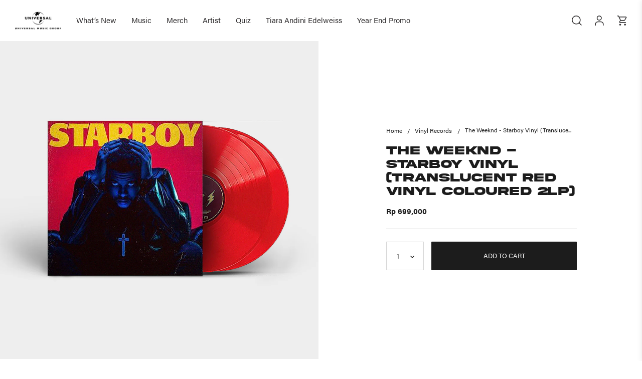

--- FILE ---
content_type: text/html; charset=utf-8
request_url: https://www.umusicstore.co.id/products/the-weeknd-starboy
body_size: 38634
content:
<!doctype html>
<!--[if IE 9]> <html class="ie9 no-js" lang="en"> <![endif]-->
<!--[if (gt IE 9)|!(IE)]><!--> <html class="no-js" lang="en"> <!--<![endif]-->
<head>
  
  <link rel="preconnect" href="//cdn.shopify.com" />
  <link rel="dns-prefetch" href="//cdn.shopify.com" />
  <link rel="preconnect" href="//v.shopify.com" />
  <link rel="dns-prefetch" href="//v.shopify.com" />
  <meta charset="utf-8">
  <meta http-equiv="X-UA-Compatible" content="IE=edge,chrome=1">
  <meta name="format-detection" content="telephone=no">
  <meta name="viewport" content="width=device-width,initial-scale=1,maximum-scale=1">
  <link rel="canonical" href="https://www.umusicstore.co.id/products/the-weeknd-starboy">
  
<title>The Weeknd - Starboy Vinyl (Translucent Red Vinyl Coloured 2LP)
&ndash; Universal Music Indonesia Webstore
</title><meta name="description" content="The Weeknd - Starboy (Translucent Red Coloured 2LP Vinyl) The third studio album by Canadian singer and songwriter The Weeknd. The album features guest contributions from musicians Daft Punk, singer Lana Del Rey, and rappers Future and Kendrick Lamar. Tracklisting Starboy (Feat. Daft Punk) Party Monster False Alarm Rem"><link rel="stylesheet" href="https://use.typekit.net/hek6asx.css">
  <link href="//www.umusicstore.co.id/cdn/shop/t/3/assets/style.css?v=140565191210093876151711962254" rel="stylesheet" type="text/css" media="all" />
  <style>
    .shopify-challenge__container .g-recaptcha {
      margin: 20px 0;
    }
    
    .menu-dropdown .blog-text-container h6 {
      display: -webkit-box;
      -webkit-line-clamp: 4;
      -webkit-box-orient: vertical;
      overflow: hidden;
      text-overflow: ellipsis;
    }

    #privy-container button span {
      line-height: unset !important;
    }
  </style>

  
  
  <script>
    const $360Shop = {
      money_format: "Rp {{amount_no_decimals}}",
      apiHost: 'gunrack.finance',
    }
  </script>

  <script src="//www.umusicstore.co.id/cdn/shop/t/3/assets/vendor.min.js?v=168368066026368181261699322776" type="text/javascript"></script>
<!-- /snippets/social-meta-tags.liquid -->




<meta property="og:site_name" content="Universal Music Indonesia Webstore">
<meta property="og:url" content="https://www.umusicstore.co.id/products/the-weeknd-starboy">
<meta property="og:title" content="The Weeknd - Starboy Vinyl (Translucent Red Vinyl Coloured 2LP)">
<meta property="og:type" content="product">
<meta property="og:description" content="The Weeknd - Starboy (Translucent Red Coloured 2LP Vinyl) The third studio album by Canadian singer and songwriter The Weeknd. The album features guest contributions from musicians Daft Punk, singer Lana Del Rey, and rappers Future and Kendrick Lamar. Tracklisting Starboy (Feat. Daft Punk) Party Monster False Alarm Rem">

  <meta property="og:price:amount" content="699,000">
  <meta property="og:price:currency" content="IDR">

<meta property="og:image" content="http://www.umusicstore.co.id/cdn/shop/files/46.TheWeeknd-Starboy_1200x1200.jpg?v=1715312276">
<meta property="og:image:secure_url" content="https://www.umusicstore.co.id/cdn/shop/files/46.TheWeeknd-Starboy_1200x1200.jpg?v=1715312276">


<meta name="twitter:card" content="summary_large_image">
<meta name="twitter:title" content="The Weeknd - Starboy Vinyl (Translucent Red Vinyl Coloured 2LP)">
<meta name="twitter:description" content="The Weeknd - Starboy (Translucent Red Coloured 2LP Vinyl) The third studio album by Canadian singer and songwriter The Weeknd. The album features guest contributions from musicians Daft Punk, singer Lana Del Rey, and rappers Future and Kendrick Lamar. Tracklisting Starboy (Feat. Daft Punk) Party Monster False Alarm Rem">
<script>window.performance && window.performance.mark && window.performance.mark('shopify.content_for_header.start');</script><meta name="google-site-verification" content="hSEmLQfUMcgGRmDv_8aMs9j7SqZ--vrYTCTaTYxUtuM">
<meta name="facebook-domain-verification" content="gxs9ltcryxg42w6qr7z2qefq6nbwpd">
<meta id="shopify-digital-wallet" name="shopify-digital-wallet" content="/76358091046/digital_wallets/dialog">
<link rel="alternate" hreflang="x-default" href="https://www.umusicstore.co.id/products/the-weeknd-starboy">
<link rel="alternate" hreflang="en-MY" href="https://www.umusicstore.co.id/en-my/products/the-weeknd-starboy">
<link rel="alternate" hreflang="en-ID" href="https://www.umusicstore.co.id/products/the-weeknd-starboy">
<link rel="alternate" type="application/json+oembed" href="https://www.umusicstore.co.id/products/the-weeknd-starboy.oembed">
<script async="async" src="/checkouts/internal/preloads.js?locale=en-ID"></script>
<script id="shopify-features" type="application/json">{"accessToken":"39faa2ca7a6a8bd22e570c4ecf4d9442","betas":["rich-media-storefront-analytics"],"domain":"www.umusicstore.co.id","predictiveSearch":true,"shopId":76358091046,"locale":"en"}</script>
<script>var Shopify = Shopify || {};
Shopify.shop = "umg-id.myshopify.com";
Shopify.locale = "en";
Shopify.currency = {"active":"IDR","rate":"1.0"};
Shopify.country = "ID";
Shopify.theme = {"name":"UMG ID x 360\u00265 Singapore","id":160337887526,"schema_name":null,"schema_version":null,"theme_store_id":null,"role":"main"};
Shopify.theme.handle = "null";
Shopify.theme.style = {"id":null,"handle":null};
Shopify.cdnHost = "www.umusicstore.co.id/cdn";
Shopify.routes = Shopify.routes || {};
Shopify.routes.root = "/";</script>
<script type="module">!function(o){(o.Shopify=o.Shopify||{}).modules=!0}(window);</script>
<script>!function(o){function n(){var o=[];function n(){o.push(Array.prototype.slice.apply(arguments))}return n.q=o,n}var t=o.Shopify=o.Shopify||{};t.loadFeatures=n(),t.autoloadFeatures=n()}(window);</script>
<script id="shop-js-analytics" type="application/json">{"pageType":"product"}</script>
<script defer="defer" async type="module" src="//www.umusicstore.co.id/cdn/shopifycloud/shop-js/modules/v2/client.init-shop-cart-sync_BT-GjEfc.en.esm.js"></script>
<script defer="defer" async type="module" src="//www.umusicstore.co.id/cdn/shopifycloud/shop-js/modules/v2/chunk.common_D58fp_Oc.esm.js"></script>
<script defer="defer" async type="module" src="//www.umusicstore.co.id/cdn/shopifycloud/shop-js/modules/v2/chunk.modal_xMitdFEc.esm.js"></script>
<script type="module">
  await import("//www.umusicstore.co.id/cdn/shopifycloud/shop-js/modules/v2/client.init-shop-cart-sync_BT-GjEfc.en.esm.js");
await import("//www.umusicstore.co.id/cdn/shopifycloud/shop-js/modules/v2/chunk.common_D58fp_Oc.esm.js");
await import("//www.umusicstore.co.id/cdn/shopifycloud/shop-js/modules/v2/chunk.modal_xMitdFEc.esm.js");

  window.Shopify.SignInWithShop?.initShopCartSync?.({"fedCMEnabled":true,"windoidEnabled":true});

</script>
<script>(function() {
  var isLoaded = false;
  function asyncLoad() {
    if (isLoaded) return;
    isLoaded = true;
    var urls = ["https:\/\/r2-t.trackedlink.net\/_dmspt.js?shop=umg-id.myshopify.com","https:\/\/r2-t.trackedlink.net\/shopify\/wbt.js?shop=umg-id.myshopify.com","\/\/shopify.privy.com\/widget.js?shop=umg-id.myshopify.com","https:\/\/cdn-loyalty.yotpo.com\/loader\/fFPSnk9i5DwJxSVFvBr4Vw.js?shop=umg-id.myshopify.com","https:\/\/evey-files.s3.amazonaws.com\/js\/online_store.js?shop=umg-id.myshopify.com"];
    for (var i = 0; i < urls.length; i++) {
      var s = document.createElement('script');
      s.type = 'text/javascript';
      s.async = true;
      s.src = urls[i];
      var x = document.getElementsByTagName('script')[0];
      x.parentNode.insertBefore(s, x);
    }
  };
  if(window.attachEvent) {
    window.attachEvent('onload', asyncLoad);
  } else {
    window.addEventListener('load', asyncLoad, false);
  }
})();</script>
<script id="__st">var __st={"a":76358091046,"offset":25200,"reqid":"d552f0d3-b76c-4d12-be79-3b28690698a3-1769505378","pageurl":"www.umusicstore.co.id\/products\/the-weeknd-starboy","u":"6915c7ac484a","p":"product","rtyp":"product","rid":9051525021990};</script>
<script>window.ShopifyPaypalV4VisibilityTracking = true;</script>
<script id="captcha-bootstrap">!function(){'use strict';const t='contact',e='account',n='new_comment',o=[[t,t],['blogs',n],['comments',n],[t,'customer']],c=[[e,'customer_login'],[e,'guest_login'],[e,'recover_customer_password'],[e,'create_customer']],r=t=>t.map((([t,e])=>`form[action*='/${t}']:not([data-nocaptcha='true']) input[name='form_type'][value='${e}']`)).join(','),a=t=>()=>t?[...document.querySelectorAll(t)].map((t=>t.form)):[];function s(){const t=[...o],e=r(t);return a(e)}const i='password',u='form_key',d=['recaptcha-v3-token','g-recaptcha-response','h-captcha-response',i],f=()=>{try{return window.sessionStorage}catch{return}},m='__shopify_v',_=t=>t.elements[u];function p(t,e,n=!1){try{const o=window.sessionStorage,c=JSON.parse(o.getItem(e)),{data:r}=function(t){const{data:e,action:n}=t;return t[m]||n?{data:e,action:n}:{data:t,action:n}}(c);for(const[e,n]of Object.entries(r))t.elements[e]&&(t.elements[e].value=n);n&&o.removeItem(e)}catch(o){console.error('form repopulation failed',{error:o})}}const l='form_type',E='cptcha';function T(t){t.dataset[E]=!0}const w=window,h=w.document,L='Shopify',v='ce_forms',y='captcha';let A=!1;((t,e)=>{const n=(g='f06e6c50-85a8-45c8-87d0-21a2b65856fe',I='https://cdn.shopify.com/shopifycloud/storefront-forms-hcaptcha/ce_storefront_forms_captcha_hcaptcha.v1.5.2.iife.js',D={infoText:'Protected by hCaptcha',privacyText:'Privacy',termsText:'Terms'},(t,e,n)=>{const o=w[L][v],c=o.bindForm;if(c)return c(t,g,e,D).then(n);var r;o.q.push([[t,g,e,D],n]),r=I,A||(h.body.append(Object.assign(h.createElement('script'),{id:'captcha-provider',async:!0,src:r})),A=!0)});var g,I,D;w[L]=w[L]||{},w[L][v]=w[L][v]||{},w[L][v].q=[],w[L][y]=w[L][y]||{},w[L][y].protect=function(t,e){n(t,void 0,e),T(t)},Object.freeze(w[L][y]),function(t,e,n,w,h,L){const[v,y,A,g]=function(t,e,n){const i=e?o:[],u=t?c:[],d=[...i,...u],f=r(d),m=r(i),_=r(d.filter((([t,e])=>n.includes(e))));return[a(f),a(m),a(_),s()]}(w,h,L),I=t=>{const e=t.target;return e instanceof HTMLFormElement?e:e&&e.form},D=t=>v().includes(t);t.addEventListener('submit',(t=>{const e=I(t);if(!e)return;const n=D(e)&&!e.dataset.hcaptchaBound&&!e.dataset.recaptchaBound,o=_(e),c=g().includes(e)&&(!o||!o.value);(n||c)&&t.preventDefault(),c&&!n&&(function(t){try{if(!f())return;!function(t){const e=f();if(!e)return;const n=_(t);if(!n)return;const o=n.value;o&&e.removeItem(o)}(t);const e=Array.from(Array(32),(()=>Math.random().toString(36)[2])).join('');!function(t,e){_(t)||t.append(Object.assign(document.createElement('input'),{type:'hidden',name:u})),t.elements[u].value=e}(t,e),function(t,e){const n=f();if(!n)return;const o=[...t.querySelectorAll(`input[type='${i}']`)].map((({name:t})=>t)),c=[...d,...o],r={};for(const[a,s]of new FormData(t).entries())c.includes(a)||(r[a]=s);n.setItem(e,JSON.stringify({[m]:1,action:t.action,data:r}))}(t,e)}catch(e){console.error('failed to persist form',e)}}(e),e.submit())}));const S=(t,e)=>{t&&!t.dataset[E]&&(n(t,e.some((e=>e===t))),T(t))};for(const o of['focusin','change'])t.addEventListener(o,(t=>{const e=I(t);D(e)&&S(e,y())}));const B=e.get('form_key'),M=e.get(l),P=B&&M;t.addEventListener('DOMContentLoaded',(()=>{const t=y();if(P)for(const e of t)e.elements[l].value===M&&p(e,B);[...new Set([...A(),...v().filter((t=>'true'===t.dataset.shopifyCaptcha))])].forEach((e=>S(e,t)))}))}(h,new URLSearchParams(w.location.search),n,t,e,['guest_login'])})(!0,!0)}();</script>
<script integrity="sha256-4kQ18oKyAcykRKYeNunJcIwy7WH5gtpwJnB7kiuLZ1E=" data-source-attribution="shopify.loadfeatures" defer="defer" src="//www.umusicstore.co.id/cdn/shopifycloud/storefront/assets/storefront/load_feature-a0a9edcb.js" crossorigin="anonymous"></script>
<script data-source-attribution="shopify.dynamic_checkout.dynamic.init">var Shopify=Shopify||{};Shopify.PaymentButton=Shopify.PaymentButton||{isStorefrontPortableWallets:!0,init:function(){window.Shopify.PaymentButton.init=function(){};var t=document.createElement("script");t.src="https://www.umusicstore.co.id/cdn/shopifycloud/portable-wallets/latest/portable-wallets.en.js",t.type="module",document.head.appendChild(t)}};
</script>
<script data-source-attribution="shopify.dynamic_checkout.buyer_consent">
  function portableWalletsHideBuyerConsent(e){var t=document.getElementById("shopify-buyer-consent"),n=document.getElementById("shopify-subscription-policy-button");t&&n&&(t.classList.add("hidden"),t.setAttribute("aria-hidden","true"),n.removeEventListener("click",e))}function portableWalletsShowBuyerConsent(e){var t=document.getElementById("shopify-buyer-consent"),n=document.getElementById("shopify-subscription-policy-button");t&&n&&(t.classList.remove("hidden"),t.removeAttribute("aria-hidden"),n.addEventListener("click",e))}window.Shopify?.PaymentButton&&(window.Shopify.PaymentButton.hideBuyerConsent=portableWalletsHideBuyerConsent,window.Shopify.PaymentButton.showBuyerConsent=portableWalletsShowBuyerConsent);
</script>
<script data-source-attribution="shopify.dynamic_checkout.cart.bootstrap">document.addEventListener("DOMContentLoaded",(function(){function t(){return document.querySelector("shopify-accelerated-checkout-cart, shopify-accelerated-checkout")}if(t())Shopify.PaymentButton.init();else{new MutationObserver((function(e,n){t()&&(Shopify.PaymentButton.init(),n.disconnect())})).observe(document.body,{childList:!0,subtree:!0})}}));
</script>

<script>window.performance && window.performance.mark && window.performance.mark('shopify.content_for_header.end');</script>
<!-- BEGIN app block: shopify://apps/geo-pro-geolocation/blocks/geopro/16fc5313-7aee-4e90-ac95-f50fc7c8b657 --><!-- This snippet is used to load Geo:Pro data on the storefront -->
<meta class='geo-ip' content='[base64]/[base64]'>
<!-- This snippet initializes the plugin -->
<script async>
  try {
    const loadGeoPro=()=>{let e=e=>{if(!e||e.isCrawler||"success"!==e.message){window.geopro_cancel="1";return}let o=e.isAdmin?"el-geoip-location-admin":"el-geoip-location",s=Date.now()+864e5;localStorage.setItem(o,JSON.stringify({value:e.data,expires:s})),e.isAdmin&&localStorage.setItem("el-geoip-admin",JSON.stringify({value:"1",expires:s}))},o=new XMLHttpRequest;o.open("GET","https://geo.geoproapp.com?x-api-key=91e359ab7-2b63-539e-1de2-c4bf731367a7",!0),o.responseType="json",o.onload=()=>e(200===o.status?o.response:null),o.send()},load=!["el-geoip-location-admin","el-geoip-location"].some(e=>{try{let o=JSON.parse(localStorage.getItem(e));return o&&o.expires>Date.now()}catch(s){return!1}});load&&loadGeoPro();
  } catch(e) {
    console.warn('Geo:Pro error', e);
    window.geopro_cancel = '1';
  }
</script>
<script src="https://cdn.shopify.com/extensions/019b746b-26da-7a64-a671-397924f34f11/easylocation-195/assets/easylocation-storefront.min.js" type="text/javascript" async></script>


<!-- END app block --><script src="https://cdn.shopify.com/extensions/019be3f3-a239-7e0c-9eb8-14cc332b2c36/avada-app-81/assets/avada-order-limit.js" type="text/javascript" defer="defer"></script>
<link href="https://monorail-edge.shopifysvc.com" rel="dns-prefetch">
<script>(function(){if ("sendBeacon" in navigator && "performance" in window) {try {var session_token_from_headers = performance.getEntriesByType('navigation')[0].serverTiming.find(x => x.name == '_s').description;} catch {var session_token_from_headers = undefined;}var session_cookie_matches = document.cookie.match(/_shopify_s=([^;]*)/);var session_token_from_cookie = session_cookie_matches && session_cookie_matches.length === 2 ? session_cookie_matches[1] : "";var session_token = session_token_from_headers || session_token_from_cookie || "";function handle_abandonment_event(e) {var entries = performance.getEntries().filter(function(entry) {return /monorail-edge.shopifysvc.com/.test(entry.name);});if (!window.abandonment_tracked && entries.length === 0) {window.abandonment_tracked = true;var currentMs = Date.now();var navigation_start = performance.timing.navigationStart;var payload = {shop_id: 76358091046,url: window.location.href,navigation_start,duration: currentMs - navigation_start,session_token,page_type: "product"};window.navigator.sendBeacon("https://monorail-edge.shopifysvc.com/v1/produce", JSON.stringify({schema_id: "online_store_buyer_site_abandonment/1.1",payload: payload,metadata: {event_created_at_ms: currentMs,event_sent_at_ms: currentMs}}));}}window.addEventListener('pagehide', handle_abandonment_event);}}());</script>
<script id="web-pixels-manager-setup">(function e(e,d,r,n,o){if(void 0===o&&(o={}),!Boolean(null===(a=null===(i=window.Shopify)||void 0===i?void 0:i.analytics)||void 0===a?void 0:a.replayQueue)){var i,a;window.Shopify=window.Shopify||{};var t=window.Shopify;t.analytics=t.analytics||{};var s=t.analytics;s.replayQueue=[],s.publish=function(e,d,r){return s.replayQueue.push([e,d,r]),!0};try{self.performance.mark("wpm:start")}catch(e){}var l=function(){var e={modern:/Edge?\/(1{2}[4-9]|1[2-9]\d|[2-9]\d{2}|\d{4,})\.\d+(\.\d+|)|Firefox\/(1{2}[4-9]|1[2-9]\d|[2-9]\d{2}|\d{4,})\.\d+(\.\d+|)|Chrom(ium|e)\/(9{2}|\d{3,})\.\d+(\.\d+|)|(Maci|X1{2}).+ Version\/(15\.\d+|(1[6-9]|[2-9]\d|\d{3,})\.\d+)([,.]\d+|)( \(\w+\)|)( Mobile\/\w+|) Safari\/|Chrome.+OPR\/(9{2}|\d{3,})\.\d+\.\d+|(CPU[ +]OS|iPhone[ +]OS|CPU[ +]iPhone|CPU IPhone OS|CPU iPad OS)[ +]+(15[._]\d+|(1[6-9]|[2-9]\d|\d{3,})[._]\d+)([._]\d+|)|Android:?[ /-](13[3-9]|1[4-9]\d|[2-9]\d{2}|\d{4,})(\.\d+|)(\.\d+|)|Android.+Firefox\/(13[5-9]|1[4-9]\d|[2-9]\d{2}|\d{4,})\.\d+(\.\d+|)|Android.+Chrom(ium|e)\/(13[3-9]|1[4-9]\d|[2-9]\d{2}|\d{4,})\.\d+(\.\d+|)|SamsungBrowser\/([2-9]\d|\d{3,})\.\d+/,legacy:/Edge?\/(1[6-9]|[2-9]\d|\d{3,})\.\d+(\.\d+|)|Firefox\/(5[4-9]|[6-9]\d|\d{3,})\.\d+(\.\d+|)|Chrom(ium|e)\/(5[1-9]|[6-9]\d|\d{3,})\.\d+(\.\d+|)([\d.]+$|.*Safari\/(?![\d.]+ Edge\/[\d.]+$))|(Maci|X1{2}).+ Version\/(10\.\d+|(1[1-9]|[2-9]\d|\d{3,})\.\d+)([,.]\d+|)( \(\w+\)|)( Mobile\/\w+|) Safari\/|Chrome.+OPR\/(3[89]|[4-9]\d|\d{3,})\.\d+\.\d+|(CPU[ +]OS|iPhone[ +]OS|CPU[ +]iPhone|CPU IPhone OS|CPU iPad OS)[ +]+(10[._]\d+|(1[1-9]|[2-9]\d|\d{3,})[._]\d+)([._]\d+|)|Android:?[ /-](13[3-9]|1[4-9]\d|[2-9]\d{2}|\d{4,})(\.\d+|)(\.\d+|)|Mobile Safari.+OPR\/([89]\d|\d{3,})\.\d+\.\d+|Android.+Firefox\/(13[5-9]|1[4-9]\d|[2-9]\d{2}|\d{4,})\.\d+(\.\d+|)|Android.+Chrom(ium|e)\/(13[3-9]|1[4-9]\d|[2-9]\d{2}|\d{4,})\.\d+(\.\d+|)|Android.+(UC? ?Browser|UCWEB|U3)[ /]?(15\.([5-9]|\d{2,})|(1[6-9]|[2-9]\d|\d{3,})\.\d+)\.\d+|SamsungBrowser\/(5\.\d+|([6-9]|\d{2,})\.\d+)|Android.+MQ{2}Browser\/(14(\.(9|\d{2,})|)|(1[5-9]|[2-9]\d|\d{3,})(\.\d+|))(\.\d+|)|K[Aa][Ii]OS\/(3\.\d+|([4-9]|\d{2,})\.\d+)(\.\d+|)/},d=e.modern,r=e.legacy,n=navigator.userAgent;return n.match(d)?"modern":n.match(r)?"legacy":"unknown"}(),u="modern"===l?"modern":"legacy",c=(null!=n?n:{modern:"",legacy:""})[u],f=function(e){return[e.baseUrl,"/wpm","/b",e.hashVersion,"modern"===e.buildTarget?"m":"l",".js"].join("")}({baseUrl:d,hashVersion:r,buildTarget:u}),m=function(e){var d=e.version,r=e.bundleTarget,n=e.surface,o=e.pageUrl,i=e.monorailEndpoint;return{emit:function(e){var a=e.status,t=e.errorMsg,s=(new Date).getTime(),l=JSON.stringify({metadata:{event_sent_at_ms:s},events:[{schema_id:"web_pixels_manager_load/3.1",payload:{version:d,bundle_target:r,page_url:o,status:a,surface:n,error_msg:t},metadata:{event_created_at_ms:s}}]});if(!i)return console&&console.warn&&console.warn("[Web Pixels Manager] No Monorail endpoint provided, skipping logging."),!1;try{return self.navigator.sendBeacon.bind(self.navigator)(i,l)}catch(e){}var u=new XMLHttpRequest;try{return u.open("POST",i,!0),u.setRequestHeader("Content-Type","text/plain"),u.send(l),!0}catch(e){return console&&console.warn&&console.warn("[Web Pixels Manager] Got an unhandled error while logging to Monorail."),!1}}}}({version:r,bundleTarget:l,surface:e.surface,pageUrl:self.location.href,monorailEndpoint:e.monorailEndpoint});try{o.browserTarget=l,function(e){var d=e.src,r=e.async,n=void 0===r||r,o=e.onload,i=e.onerror,a=e.sri,t=e.scriptDataAttributes,s=void 0===t?{}:t,l=document.createElement("script"),u=document.querySelector("head"),c=document.querySelector("body");if(l.async=n,l.src=d,a&&(l.integrity=a,l.crossOrigin="anonymous"),s)for(var f in s)if(Object.prototype.hasOwnProperty.call(s,f))try{l.dataset[f]=s[f]}catch(e){}if(o&&l.addEventListener("load",o),i&&l.addEventListener("error",i),u)u.appendChild(l);else{if(!c)throw new Error("Did not find a head or body element to append the script");c.appendChild(l)}}({src:f,async:!0,onload:function(){if(!function(){var e,d;return Boolean(null===(d=null===(e=window.Shopify)||void 0===e?void 0:e.analytics)||void 0===d?void 0:d.initialized)}()){var d=window.webPixelsManager.init(e)||void 0;if(d){var r=window.Shopify.analytics;r.replayQueue.forEach((function(e){var r=e[0],n=e[1],o=e[2];d.publishCustomEvent(r,n,o)})),r.replayQueue=[],r.publish=d.publishCustomEvent,r.visitor=d.visitor,r.initialized=!0}}},onerror:function(){return m.emit({status:"failed",errorMsg:"".concat(f," has failed to load")})},sri:function(e){var d=/^sha384-[A-Za-z0-9+/=]+$/;return"string"==typeof e&&d.test(e)}(c)?c:"",scriptDataAttributes:o}),m.emit({status:"loading"})}catch(e){m.emit({status:"failed",errorMsg:(null==e?void 0:e.message)||"Unknown error"})}}})({shopId: 76358091046,storefrontBaseUrl: "https://www.umusicstore.co.id",extensionsBaseUrl: "https://extensions.shopifycdn.com/cdn/shopifycloud/web-pixels-manager",monorailEndpoint: "https://monorail-edge.shopifysvc.com/unstable/produce_batch",surface: "storefront-renderer",enabledBetaFlags: ["2dca8a86"],webPixelsConfigList: [{"id":"1359577455","configuration":"{\"pixelCode\":\"D2CP5EJC77U0MQFSUUN0\"}","eventPayloadVersion":"v1","runtimeContext":"STRICT","scriptVersion":"22e92c2ad45662f435e4801458fb78cc","type":"APP","apiClientId":4383523,"privacyPurposes":["ANALYTICS","MARKETING","SALE_OF_DATA"],"dataSharingAdjustments":{"protectedCustomerApprovalScopes":["read_customer_address","read_customer_email","read_customer_name","read_customer_personal_data","read_customer_phone"]}},{"id":"735019375","configuration":"{\"config\":\"{\\\"pixel_id\\\":\\\"G-Y07QJVN3J2\\\",\\\"target_country\\\":\\\"ID\\\",\\\"gtag_events\\\":[{\\\"type\\\":\\\"begin_checkout\\\",\\\"action_label\\\":\\\"G-Y07QJVN3J2\\\"},{\\\"type\\\":\\\"search\\\",\\\"action_label\\\":\\\"G-Y07QJVN3J2\\\"},{\\\"type\\\":\\\"view_item\\\",\\\"action_label\\\":[\\\"G-Y07QJVN3J2\\\",\\\"MC-SS6P17W544\\\"]},{\\\"type\\\":\\\"purchase\\\",\\\"action_label\\\":[\\\"G-Y07QJVN3J2\\\",\\\"MC-SS6P17W544\\\"]},{\\\"type\\\":\\\"page_view\\\",\\\"action_label\\\":[\\\"G-Y07QJVN3J2\\\",\\\"MC-SS6P17W544\\\"]},{\\\"type\\\":\\\"add_payment_info\\\",\\\"action_label\\\":\\\"G-Y07QJVN3J2\\\"},{\\\"type\\\":\\\"add_to_cart\\\",\\\"action_label\\\":\\\"G-Y07QJVN3J2\\\"}],\\\"enable_monitoring_mode\\\":false}\"}","eventPayloadVersion":"v1","runtimeContext":"OPEN","scriptVersion":"b2a88bafab3e21179ed38636efcd8a93","type":"APP","apiClientId":1780363,"privacyPurposes":[],"dataSharingAdjustments":{"protectedCustomerApprovalScopes":["read_customer_address","read_customer_email","read_customer_name","read_customer_personal_data","read_customer_phone"]}},{"id":"638255398","configuration":"{\"pixel_id\":\"312286379816968\",\"pixel_type\":\"facebook_pixel\",\"metaapp_system_user_token\":\"-\"}","eventPayloadVersion":"v1","runtimeContext":"OPEN","scriptVersion":"ca16bc87fe92b6042fbaa3acc2fbdaa6","type":"APP","apiClientId":2329312,"privacyPurposes":["ANALYTICS","MARKETING","SALE_OF_DATA"],"dataSharingAdjustments":{"protectedCustomerApprovalScopes":["read_customer_address","read_customer_email","read_customer_name","read_customer_personal_data","read_customer_phone"]}},{"id":"132317551","eventPayloadVersion":"1","runtimeContext":"LAX","scriptVersion":"1","type":"CUSTOM","privacyPurposes":["ANALYTICS","MARKETING","SALE_OF_DATA"],"name":"Omnichat "},{"id":"shopify-app-pixel","configuration":"{}","eventPayloadVersion":"v1","runtimeContext":"STRICT","scriptVersion":"0450","apiClientId":"shopify-pixel","type":"APP","privacyPurposes":["ANALYTICS","MARKETING"]},{"id":"shopify-custom-pixel","eventPayloadVersion":"v1","runtimeContext":"LAX","scriptVersion":"0450","apiClientId":"shopify-pixel","type":"CUSTOM","privacyPurposes":["ANALYTICS","MARKETING"]}],isMerchantRequest: false,initData: {"shop":{"name":"Universal Music Indonesia Webstore","paymentSettings":{"currencyCode":"IDR"},"myshopifyDomain":"umg-id.myshopify.com","countryCode":"ID","storefrontUrl":"https:\/\/www.umusicstore.co.id"},"customer":null,"cart":null,"checkout":null,"productVariants":[{"price":{"amount":699000.0,"currencyCode":"IDR"},"product":{"title":"The Weeknd - Starboy Vinyl (Translucent Red Vinyl Coloured 2LP)","vendor":"The Weeknd","id":"9051525021990","untranslatedTitle":"The Weeknd - Starboy Vinyl (Translucent Red Vinyl Coloured 2LP)","url":"\/products\/the-weeknd-starboy","type":"Vinyl Records"},"id":"47896276402470","image":{"src":"\/\/www.umusicstore.co.id\/cdn\/shop\/files\/46.TheWeeknd-Starboy.jpg?v=1715312276"},"sku":"5722751","title":"Default Title","untranslatedTitle":"Default Title"}],"purchasingCompany":null},},"https://www.umusicstore.co.id/cdn","fcfee988w5aeb613cpc8e4bc33m6693e112",{"modern":"","legacy":""},{"shopId":"76358091046","storefrontBaseUrl":"https:\/\/www.umusicstore.co.id","extensionBaseUrl":"https:\/\/extensions.shopifycdn.com\/cdn\/shopifycloud\/web-pixels-manager","surface":"storefront-renderer","enabledBetaFlags":"[\"2dca8a86\"]","isMerchantRequest":"false","hashVersion":"fcfee988w5aeb613cpc8e4bc33m6693e112","publish":"custom","events":"[[\"page_viewed\",{}],[\"product_viewed\",{\"productVariant\":{\"price\":{\"amount\":699000.0,\"currencyCode\":\"IDR\"},\"product\":{\"title\":\"The Weeknd - Starboy Vinyl (Translucent Red Vinyl Coloured 2LP)\",\"vendor\":\"The Weeknd\",\"id\":\"9051525021990\",\"untranslatedTitle\":\"The Weeknd - Starboy Vinyl (Translucent Red Vinyl Coloured 2LP)\",\"url\":\"\/products\/the-weeknd-starboy\",\"type\":\"Vinyl Records\"},\"id\":\"47896276402470\",\"image\":{\"src\":\"\/\/www.umusicstore.co.id\/cdn\/shop\/files\/46.TheWeeknd-Starboy.jpg?v=1715312276\"},\"sku\":\"5722751\",\"title\":\"Default Title\",\"untranslatedTitle\":\"Default Title\"}}]]"});</script><script>
  window.ShopifyAnalytics = window.ShopifyAnalytics || {};
  window.ShopifyAnalytics.meta = window.ShopifyAnalytics.meta || {};
  window.ShopifyAnalytics.meta.currency = 'IDR';
  var meta = {"product":{"id":9051525021990,"gid":"gid:\/\/shopify\/Product\/9051525021990","vendor":"The Weeknd","type":"Vinyl Records","handle":"the-weeknd-starboy","variants":[{"id":47896276402470,"price":69900000,"name":"The Weeknd - Starboy Vinyl (Translucent Red Vinyl Coloured 2LP)","public_title":null,"sku":"5722751"}],"remote":false},"page":{"pageType":"product","resourceType":"product","resourceId":9051525021990,"requestId":"d552f0d3-b76c-4d12-be79-3b28690698a3-1769505378"}};
  for (var attr in meta) {
    window.ShopifyAnalytics.meta[attr] = meta[attr];
  }
</script>
<script class="analytics">
  (function () {
    var customDocumentWrite = function(content) {
      var jquery = null;

      if (window.jQuery) {
        jquery = window.jQuery;
      } else if (window.Checkout && window.Checkout.$) {
        jquery = window.Checkout.$;
      }

      if (jquery) {
        jquery('body').append(content);
      }
    };

    var hasLoggedConversion = function(token) {
      if (token) {
        return document.cookie.indexOf('loggedConversion=' + token) !== -1;
      }
      return false;
    }

    var setCookieIfConversion = function(token) {
      if (token) {
        var twoMonthsFromNow = new Date(Date.now());
        twoMonthsFromNow.setMonth(twoMonthsFromNow.getMonth() + 2);

        document.cookie = 'loggedConversion=' + token + '; expires=' + twoMonthsFromNow;
      }
    }

    var trekkie = window.ShopifyAnalytics.lib = window.trekkie = window.trekkie || [];
    if (trekkie.integrations) {
      return;
    }
    trekkie.methods = [
      'identify',
      'page',
      'ready',
      'track',
      'trackForm',
      'trackLink'
    ];
    trekkie.factory = function(method) {
      return function() {
        var args = Array.prototype.slice.call(arguments);
        args.unshift(method);
        trekkie.push(args);
        return trekkie;
      };
    };
    for (var i = 0; i < trekkie.methods.length; i++) {
      var key = trekkie.methods[i];
      trekkie[key] = trekkie.factory(key);
    }
    trekkie.load = function(config) {
      trekkie.config = config || {};
      trekkie.config.initialDocumentCookie = document.cookie;
      var first = document.getElementsByTagName('script')[0];
      var script = document.createElement('script');
      script.type = 'text/javascript';
      script.onerror = function(e) {
        var scriptFallback = document.createElement('script');
        scriptFallback.type = 'text/javascript';
        scriptFallback.onerror = function(error) {
                var Monorail = {
      produce: function produce(monorailDomain, schemaId, payload) {
        var currentMs = new Date().getTime();
        var event = {
          schema_id: schemaId,
          payload: payload,
          metadata: {
            event_created_at_ms: currentMs,
            event_sent_at_ms: currentMs
          }
        };
        return Monorail.sendRequest("https://" + monorailDomain + "/v1/produce", JSON.stringify(event));
      },
      sendRequest: function sendRequest(endpointUrl, payload) {
        // Try the sendBeacon API
        if (window && window.navigator && typeof window.navigator.sendBeacon === 'function' && typeof window.Blob === 'function' && !Monorail.isIos12()) {
          var blobData = new window.Blob([payload], {
            type: 'text/plain'
          });

          if (window.navigator.sendBeacon(endpointUrl, blobData)) {
            return true;
          } // sendBeacon was not successful

        } // XHR beacon

        var xhr = new XMLHttpRequest();

        try {
          xhr.open('POST', endpointUrl);
          xhr.setRequestHeader('Content-Type', 'text/plain');
          xhr.send(payload);
        } catch (e) {
          console.log(e);
        }

        return false;
      },
      isIos12: function isIos12() {
        return window.navigator.userAgent.lastIndexOf('iPhone; CPU iPhone OS 12_') !== -1 || window.navigator.userAgent.lastIndexOf('iPad; CPU OS 12_') !== -1;
      }
    };
    Monorail.produce('monorail-edge.shopifysvc.com',
      'trekkie_storefront_load_errors/1.1',
      {shop_id: 76358091046,
      theme_id: 160337887526,
      app_name: "storefront",
      context_url: window.location.href,
      source_url: "//www.umusicstore.co.id/cdn/s/trekkie.storefront.a804e9514e4efded663580eddd6991fcc12b5451.min.js"});

        };
        scriptFallback.async = true;
        scriptFallback.src = '//www.umusicstore.co.id/cdn/s/trekkie.storefront.a804e9514e4efded663580eddd6991fcc12b5451.min.js';
        first.parentNode.insertBefore(scriptFallback, first);
      };
      script.async = true;
      script.src = '//www.umusicstore.co.id/cdn/s/trekkie.storefront.a804e9514e4efded663580eddd6991fcc12b5451.min.js';
      first.parentNode.insertBefore(script, first);
    };
    trekkie.load(
      {"Trekkie":{"appName":"storefront","development":false,"defaultAttributes":{"shopId":76358091046,"isMerchantRequest":null,"themeId":160337887526,"themeCityHash":"13114647462518007447","contentLanguage":"en","currency":"IDR"},"isServerSideCookieWritingEnabled":true,"monorailRegion":"shop_domain","enabledBetaFlags":["65f19447"]},"Session Attribution":{},"S2S":{"facebookCapiEnabled":true,"source":"trekkie-storefront-renderer","apiClientId":580111}}
    );

    var loaded = false;
    trekkie.ready(function() {
      if (loaded) return;
      loaded = true;

      window.ShopifyAnalytics.lib = window.trekkie;

      var originalDocumentWrite = document.write;
      document.write = customDocumentWrite;
      try { window.ShopifyAnalytics.merchantGoogleAnalytics.call(this); } catch(error) {};
      document.write = originalDocumentWrite;

      window.ShopifyAnalytics.lib.page(null,{"pageType":"product","resourceType":"product","resourceId":9051525021990,"requestId":"d552f0d3-b76c-4d12-be79-3b28690698a3-1769505378","shopifyEmitted":true});

      var match = window.location.pathname.match(/checkouts\/(.+)\/(thank_you|post_purchase)/)
      var token = match? match[1]: undefined;
      if (!hasLoggedConversion(token)) {
        setCookieIfConversion(token);
        window.ShopifyAnalytics.lib.track("Viewed Product",{"currency":"IDR","variantId":47896276402470,"productId":9051525021990,"productGid":"gid:\/\/shopify\/Product\/9051525021990","name":"The Weeknd - Starboy Vinyl (Translucent Red Vinyl Coloured 2LP)","price":"699000.00","sku":"5722751","brand":"The Weeknd","variant":null,"category":"Vinyl Records","nonInteraction":true,"remote":false},undefined,undefined,{"shopifyEmitted":true});
      window.ShopifyAnalytics.lib.track("monorail:\/\/trekkie_storefront_viewed_product\/1.1",{"currency":"IDR","variantId":47896276402470,"productId":9051525021990,"productGid":"gid:\/\/shopify\/Product\/9051525021990","name":"The Weeknd - Starboy Vinyl (Translucent Red Vinyl Coloured 2LP)","price":"699000.00","sku":"5722751","brand":"The Weeknd","variant":null,"category":"Vinyl Records","nonInteraction":true,"remote":false,"referer":"https:\/\/www.umusicstore.co.id\/products\/the-weeknd-starboy"});
      }
    });


        var eventsListenerScript = document.createElement('script');
        eventsListenerScript.async = true;
        eventsListenerScript.src = "//www.umusicstore.co.id/cdn/shopifycloud/storefront/assets/shop_events_listener-3da45d37.js";
        document.getElementsByTagName('head')[0].appendChild(eventsListenerScript);

})();</script>
<script
  defer
  src="https://www.umusicstore.co.id/cdn/shopifycloud/perf-kit/shopify-perf-kit-3.0.4.min.js"
  data-application="storefront-renderer"
  data-shop-id="76358091046"
  data-render-region="gcp-us-east1"
  data-page-type="product"
  data-theme-instance-id="160337887526"
  data-theme-name=""
  data-theme-version=""
  data-monorail-region="shop_domain"
  data-resource-timing-sampling-rate="10"
  data-shs="true"
  data-shs-beacon="true"
  data-shs-export-with-fetch="true"
  data-shs-logs-sample-rate="1"
  data-shs-beacon-endpoint="https://www.umusicstore.co.id/api/collect"
></script>
</head>

<body>
  
  <div id="shopify-section-typography-header" class="shopify-section"><style>.rte h1{
  margin-bottom: 5px;
}.h1,.rte h1{font-family: 'akira';font-weight: 300;
  font-size:45px;
  font-size:2.8125rem;
  line-height:1;letter-spacing:0px;}@media only screen and (min-width: 768px){
  .h1,.rte h1{font-size:52px;
    font-size:3.25rem;line-height:1;letter-spacing:0px;}
}@media only screen and (min-width: 1024px){
  .h1,.rte h1{font-size:55px;
    font-size:3.4375rem;line-height:1;letter-spacing:0px;}
}@media only screen and (min-width: 1400px){
  .h1,.rte h1{font-size:60px;
    font-size:3.75rem;line-height:1;letter-spacing:0px;}
}@media only screen and (min-width: 1800px){
  .h1,.rte h1{font-size:72px;
    font-size:4.5rem;line-height:1;letter-spacing:0px;}
}.rte h2{
  margin-bottom: 5px;
}.h2,.rte h2{font-family: 'akira';font-weight: 300;
  font-size:36px;
  font-size:2.25rem;
  line-height:1;letter-spacing:0px;}@media only screen and (min-width: 768px){
  .h2,.rte h2{font-size:42px;
    font-size:2.625rem;line-height:1;letter-spacing:0px;}
}@media only screen and (min-width: 1024px){
  .h2,.rte h2{font-size:44px;
    font-size:2.75rem;line-height:1;letter-spacing:0px;}
}@media only screen and (min-width: 1400px){
  .h2,.rte h2{font-size:48px;
    font-size:3.0rem;line-height:1;letter-spacing:0px;}
}@media only screen and (min-width: 1800px){
  .h2,.rte h2{font-size:57px;
    font-size:3.5625rem;line-height:1;letter-spacing:0px;}
}.rte h3{
  margin-bottom: 5px;
}.h3,.rte h3{font-family: 'akira';font-weight: 300;
  font-size:31px;
  font-size:1.9375rem;
  line-height:1;letter-spacing:0px;}@media only screen and (min-width: 768px){
  .h3,.rte h3{font-size:35px;
    font-size:2.1875rem;line-height:1;letter-spacing:0px;}
}@media only screen and (min-width: 1024px){
  .h3,.rte h3{font-size:37px;
    font-size:2.3125rem;line-height:1;letter-spacing:0px;}
}@media only screen and (min-width: 1400px){
  .h3,.rte h3{font-size:40px;
    font-size:2.5rem;line-height:1;letter-spacing:0px;}
}@media only screen and (min-width: 1800px){
  .h3,.rte h3{font-size:48px;
    font-size:3.0rem;line-height:1;letter-spacing:0px;}
}.rte h4{
  margin-bottom: 5px;
}.h4,.rte h4{font-family: 'akira';font-weight: 300;
  font-size:27px;
  font-size:1.6875rem;
  line-height:1.1;letter-spacing:0px;}@media only screen and (min-width: 768px){
  .h4,.rte h4{font-size:29px;
    font-size:1.8125rem;line-height:1.1;letter-spacing:0px;}
}@media only screen and (min-width: 1024px){
  .h4,.rte h4{font-size:30px;
    font-size:1.875rem;line-height:1.1;letter-spacing:0px;}
}@media only screen and (min-width: 1400px){
  .h4,.rte h4{font-size:32px;
    font-size:2.0rem;line-height:1.1;letter-spacing:0px;}
}@media only screen and (min-width: 1800px){
  .h4,.rte h4{font-size:38px;
    font-size:2.375rem;line-height:1.1;letter-spacing:0px;}
}.rte h5{
  margin-bottom: 5px;
}.h5,.rte h5{font-family: 'akira';font-weight: 300;
  font-size:22px;
  font-size:1.375rem;
  line-height:1.15;letter-spacing:0px;}@media only screen and (min-width: 768px){
  .h5,.rte h5{font-size:23px;
    font-size:1.4375rem;line-height:1.15;letter-spacing:0px;}
}@media only screen and (min-width: 1024px){
  .h5,.rte h5{font-size:24px;
    font-size:1.5rem;line-height:1.15;letter-spacing:0px;}
}@media only screen and (min-width: 1400px){
  .h5,.rte h5{font-size:24px;
    font-size:1.5rem;line-height:1.15;letter-spacing:0px;}
}@media only screen and (min-width: 1800px){
  .h5,.rte h5{font-size:29px;
    font-size:1.8125rem;line-height:1.15;letter-spacing:0px;}
}.rte h6{
  margin-bottom: 5px;
}.h6,.rte h6{font-family: 'akira';font-weight: 300;
  font-size:16px;
  font-size:1.0rem;
  line-height:1.2;letter-spacing:0px;}@media only screen and (min-width: 768px){
  .h6,.rte h6{font-size:16px;
    font-size:1.0rem;line-height:1.2;letter-spacing:0px;}
}@media only screen and (min-width: 1024px){
  .h6,.rte h6{font-size:16px;
    font-size:1.0rem;line-height:1.2;letter-spacing:0px;}
}@media only screen and (min-width: 1400px){
  .h6,.rte h6{font-size:16px;
    font-size:1.0rem;line-height:1.2;letter-spacing:0px;}
}@media only screen and (min-width: 1800px){
  .h6,.rte h6{font-size:19px;
    font-size:1.1875rem;line-height:1.2;letter-spacing:0px;}
}.h7{font-family: 'akira';font-weight: 300;
  font-size:13px;
  font-size:0.8125rem;
  line-height:1.2;letter-spacing:0px;}@media only screen and (min-width: 768px){
  .h7{font-size:13px;
    font-size:0.8125rem;line-height:1.2;letter-spacing:0px;}
}@media only screen and (min-width: 1024px){
  .h7{font-size:13px;
    font-size:0.8125rem;line-height:1.2;letter-spacing:0px;}
}@media only screen and (min-width: 1400px){
  .h7{font-size:13px;
    font-size:0.8125rem;line-height:1.2;letter-spacing:0px;}
}@media only screen and (min-width: 1800px){
  .h7{font-size:16px;
    font-size:1.0rem;line-height:1.2;letter-spacing:0px;}
}.h8{font-family: 'akira';font-weight: 300;
  font-size:10px;
  font-size:0.625rem;
  line-height:1.2;letter-spacing:0px;}@media only screen and (min-width: 768px){
  .h8{font-size:10px;
    font-size:0.625rem;line-height:1.2;letter-spacing:0px;}
}@media only screen and (min-width: 1024px){
  .h8{font-size:10px;
    font-size:0.625rem;line-height:1.2;letter-spacing:0px;}
}@media only screen and (min-width: 1400px){
  .h8{font-size:10px;
    font-size:0.625rem;line-height:1.2;letter-spacing:0px;}
}@media only screen and (min-width: 1800px){
  .h8{font-size:12px;
    font-size:0.75rem;line-height:1.2;letter-spacing:0px;}
}</style>
</div>
  <div id="shopify-section-typography-body" class="shopify-section"><style>.p1{font-family: "acumin-pro";letter-spacing:0px;font-weight: 400;
    font-size:17px;
    font-size:1.0625rem;
    line-height:1.5;
  }
  .rte.p1 div,
  .rte.p1 p,
  .rte.p1 ul li,
  .rte.p1 ol li {font-family: "acumin-pro";letter-spacing:0px;font-weight: 400;
    font-size:17px;
    font-size:1.0625rem;
    line-height:1.5;
  }@media only screen and (min-width: 768px){
      .p1{font-size:17px;letter-spacing:0px;font-size:1.0625rem;line-height:1.5;}
      .rte.p1 div,
      .rte.p1 p,
      .rte.p1 ul li,
      .rte.p1 ol li {font-size:17px;letter-spacing:0px;font-size:1.0625rem;line-height:1.5;}
    }@media only screen and (min-width: 1024px){
      .p1{font-size:18px;letter-spacing:0px;font-size:1.125rem;line-height:1.5;}
      .rte.p1 div,
      .rte.p1 p,
      .rte.p1 ul li,
      .rte.p1 ol li {font-size:18px;letter-spacing:0px;font-size:1.125rem;line-height:1.5;}
    }@media only screen and (min-width: 1400px){
        .p1{line-height:1.5;letter-spacing:0px;}
        .rte.p1 div,
        .rte.p1 p,
        .rte.p1 ul li,
        .rte.p1 ol li {line-height:1.5;letter-spacing:0px;}
      }@media only screen and (min-width: 1800px){
        .p1{font-size:19px;
          font-size:1.1875rem;line-height:1.5;letter-spacing:0px;}
        .rte.p1 div,
        .rte.p1 p,
        .rte.p1 ul li,
        .rte.p1 ol li {font-size:19px;
          font-size:1.1875rem;line-height:1.5;letter-spacing:0px;}
      }.p2,body,button,input,select,textarea,p,div,.rte,.rte p,.rte ul,.rte ol{font-family: "acumin-pro";letter-spacing:0px;font-weight: 400;
    font-size:14px;
    font-size:0.875rem;
    line-height:1.35;
  }
  .rte.p2 div,
  .rte.p2 p,
  .rte.p2 ul li,
  .rte.p2 ol li {font-family: "acumin-pro";letter-spacing:0px;font-weight: 400;
    font-size:14px;
    font-size:0.875rem;
    line-height:1.35;
  }@media only screen and (min-width: 768px){
      .p2,body,button,input,select,textarea,p,div,.rte,.rte p,.rte ul,.rte ol{font-size:14px;letter-spacing:0px;font-size:0.875rem;line-height:1.35;}
      .rte.p2 div,
      .rte.p2 p,
      .rte.p2 ul li,
      .rte.p2 ol li {font-size:14px;letter-spacing:0px;font-size:0.875rem;line-height:1.35;}
    }@media only screen and (min-width: 1024px){
      .p2,body,button,input,select,textarea,p,div,.rte,.rte p,.rte ul,.rte ol{font-size:15px;letter-spacing:0px;font-size:0.9375rem;line-height:1.35;}
      .rte.p2 div,
      .rte.p2 p,
      .rte.p2 ul li,
      .rte.p2 ol li {font-size:15px;letter-spacing:0px;font-size:0.9375rem;line-height:1.35;}
    }@media only screen and (min-width: 1400px){
        .p2,body,button,input,select,textarea,p,div,.rte,.rte p,.rte ul,.rte ol{line-height:1.35;letter-spacing:0px;}
        .rte.p2 div,
        .rte.p2 p,
        .rte.p2 ul li,
        .rte.p2 ol li {line-height:1.35;letter-spacing:0px;}
      }@media only screen and (min-width: 1800px){
        .p2,body,button,input,select,textarea,p,div,.rte,.rte p,.rte ul,.rte ol{font-size:16px;
          font-size:1.0rem;line-height:1.35;letter-spacing:0px;}
        .rte.p2 div,
        .rte.p2 p,
        .rte.p2 ul li,
        .rte.p2 ol li {font-size:16px;
          font-size:1.0rem;line-height:1.35;letter-spacing:0px;}
      }.p3{font-family: "acumin-pro";letter-spacing:0px;font-weight: 400;
    font-size:13px;
    font-size:0.8125rem;
    line-height:1.35;
  }
  .rte.p3 div,
  .rte.p3 p,
  .rte.p3 ul li,
  .rte.p3 ol li {font-family: "acumin-pro";letter-spacing:0px;font-weight: 400;
    font-size:13px;
    font-size:0.8125rem;
    line-height:1.35;
  }@media only screen and (min-width: 768px){
      .p3{font-size:13px;letter-spacing:0px;font-size:0.8125rem;line-height:1.35;}
      .rte.p3 div,
      .rte.p3 p,
      .rte.p3 ul li,
      .rte.p3 ol li {font-size:13px;letter-spacing:0px;font-size:0.8125rem;line-height:1.35;}
    }@media only screen and (min-width: 1024px){
      .p3{font-size:13px;letter-spacing:0px;font-size:0.8125rem;line-height:1.35;}
      .rte.p3 div,
      .rte.p3 p,
      .rte.p3 ul li,
      .rte.p3 ol li {font-size:13px;letter-spacing:0px;font-size:0.8125rem;line-height:1.35;}
    }@media only screen and (min-width: 1400px){
        .p3{line-height:1.35;letter-spacing:0px;}
        .rte.p3 div,
        .rte.p3 p,
        .rte.p3 ul li,
        .rte.p3 ol li {line-height:1.35;letter-spacing:0px;}
      }@media only screen and (min-width: 1800px){
        .p3{font-size:14px;
          font-size:0.875rem;line-height:1.35;letter-spacing:0px;}
        .rte.p3 div,
        .rte.p3 p,
        .rte.p3 ul li,
        .rte.p3 ol li {font-size:14px;
          font-size:0.875rem;line-height:1.35;letter-spacing:0px;}
      }.p4{font-family: "acumin-pro";text-transform:uppercase;letter-spacing:1px;font-weight: 400;
    font-size:13px;
    font-size:0.8125rem;
    line-height:1.35;
  }
  .rte.p4 div,
  .rte.p4 p,
  .rte.p4 ul li,
  .rte.p4 ol li {font-family: "acumin-pro";text-transform:uppercase;letter-spacing:1px;font-weight: 400;
    font-size:13px;
    font-size:0.8125rem;
    line-height:1.35;
  }@media only screen and (min-width: 768px){
      .p4{font-size:13px;letter-spacing:1px;font-size:0.8125rem;line-height:1.35;}
      .rte.p4 div,
      .rte.p4 p,
      .rte.p4 ul li,
      .rte.p4 ol li {font-size:13px;letter-spacing:1px;font-size:0.8125rem;line-height:1.35;}
    }@media only screen and (min-width: 1024px){
      .p4{font-size:13px;letter-spacing:1px;font-size:0.8125rem;line-height:1.35;}
      .rte.p4 div,
      .rte.p4 p,
      .rte.p4 ul li,
      .rte.p4 ol li {font-size:13px;letter-spacing:1px;font-size:0.8125rem;line-height:1.35;}
    }@media only screen and (min-width: 1400px){
        .p4{line-height:1.35;letter-spacing:1px;}
        .rte.p4 div,
        .rte.p4 p,
        .rte.p4 ul li,
        .rte.p4 ol li {line-height:1.35;letter-spacing:1px;}
      }@media only screen and (min-width: 1800px){
        .p4{font-size:14px;
          font-size:0.875rem;line-height:1.35;letter-spacing:1px;}
        .rte.p4 div,
        .rte.p4 p,
        .rte.p4 ul li,
        .rte.p4 ol li {font-size:14px;
          font-size:0.875rem;line-height:1.35;letter-spacing:1px;}
      }.p5{font-family: "acumin-pro";letter-spacing:0px;font-weight: 500;
    font-size:11.5px;
    font-size:0.71875rem;
    line-height:1.35;
  }
  .rte.p5 div,
  .rte.p5 p,
  .rte.p5 ul li,
  .rte.p5 ol li {font-family: "acumin-pro";letter-spacing:0px;font-weight: 500;
    font-size:11.5px;
    font-size:0.71875rem;
    line-height:1.35;
  }@media only screen and (min-width: 768px){
      .p5{font-size:11.5px;letter-spacing:0px;font-size:0.71875rem;line-height:1.35;}
      .rte.p5 div,
      .rte.p5 p,
      .rte.p5 ul li,
      .rte.p5 ol li {font-size:11.5px;letter-spacing:0px;font-size:0.71875rem;line-height:1.35;}
    }@media only screen and (min-width: 1024px){
      .p5{font-size:11.5px;letter-spacing:0px;font-size:0.71875rem;line-height:1.35;}
      .rte.p5 div,
      .rte.p5 p,
      .rte.p5 ul li,
      .rte.p5 ol li {font-size:11.5px;letter-spacing:0px;font-size:0.71875rem;line-height:1.35;}
    }@media only screen and (min-width: 1400px){
        .p5{line-height:1.35;letter-spacing:0px;}
        .rte.p5 div,
        .rte.p5 p,
        .rte.p5 ul li,
        .rte.p5 ol li {line-height:1.35;letter-spacing:0px;}
      }@media only screen and (min-width: 1800px){
        .p5{font-size:13.5px;
          font-size:0.84375rem;line-height:1.35;letter-spacing:0px;}
        .rte.p5 div,
        .rte.p5 p,
        .rte.p5 ul li,
        .rte.p5 ol li {font-size:13.5px;
          font-size:0.84375rem;line-height:1.35;letter-spacing:0px;}
      }</style>
  
</div>
  <div id="shopify-section-colors" class="shopify-section"><style>.c-black,body,a{color:#1c1c1c;}
.h-black:hover{color:#1c1c1c;}
.b-black{border-color:#1c1c1c;}
.f-black svg{
  fill:#1c1c1c;
}
.pf-black svg path {
  fill:#1c1c1c;
}
.s-black svg{
  stroke:#1c1c1c;
}
.ps-black svg path {
  stroke:#1c1c1c;
}
.bg-black{background-color:#1c1c1c;}.c-textgrey{color:#979797;}
.h-textgrey:hover{color:#979797;}
.b-textgrey{border-color:#979797;}
.f-textgrey svg{
  fill:#979797;
}
.pf-textgrey svg path {
  fill:#979797;
}
.s-textgrey svg{
  stroke:#979797;
}
.ps-textgrey svg path {
  stroke:#979797;
}
.bg-textgrey{background-color:#979797;}.c-border{color:#d5d5d5;}
.h-border:hover{color:#d5d5d5;}
.b-border{border-color:#d5d5d5;}
.f-border svg{
  fill:#d5d5d5;
}
.pf-border svg path {
  fill:#d5d5d5;
}
.s-border svg{
  stroke:#d5d5d5;
}
.ps-border svg path {
  stroke:#d5d5d5;
}
.bg-border{background-color:#d5d5d5;}.c-productbg{color:#ededed;}
.h-productbg:hover{color:#ededed;}
.b-productbg{border-color:#ededed;}
.f-productbg svg{
  fill:#ededed;
}
.pf-productbg svg path {
  fill:#ededed;
}
.s-productbg svg{
  stroke:#ededed;
}
.ps-productbg svg path {
  stroke:#ededed;
}
.bg-productbg{background-color:#ededed;}.c-bggrey{color:#f7f7f7;}
.h-bggrey:hover{color:#f7f7f7;}
.b-bggrey{border-color:#f7f7f7;}
.f-bggrey svg{
  fill:#f7f7f7;
}
.pf-bggrey svg path {
  fill:#f7f7f7;
}
.s-bggrey svg{
  stroke:#f7f7f7;
}
.ps-bggrey svg path {
  stroke:#f7f7f7;
}
.bg-bggrey{background-color:#f7f7f7;}.c-red{color:#d85450;}
.h-red:hover{color:#d85450;}
.b-red{border-color:#d85450;}
.f-red svg{
  fill:#d85450;
}
.pf-red svg path {
  fill:#d85450;
}
.s-red svg{
  stroke:#d85450;
}
.ps-red svg path {
  stroke:#d85450;
}
.bg-red{background-color:#d85450;}.c-white{color:#ffffff;}
.h-white:hover{color:#ffffff;}
.b-white{border-color:#ffffff;}
.f-white svg{
  fill:#ffffff;
}
.pf-white svg path {
  fill:#ffffff;
}
.s-white svg{
  stroke:#ffffff;
}
.ps-white svg path {
  stroke:#ffffff;
}
.bg-white{background-color:#ffffff;}.c-mintygreen{color:#d6eda3;}
.h-mintygreen:hover{color:#d6eda3;}
.b-mintygreen{border-color:#d6eda3;}
.f-mintygreen svg{
  fill:#d6eda3;
}
.pf-mintygreen svg path {
  fill:#d6eda3;
}
.s-mintygreen svg{
  stroke:#d6eda3;
}
.ps-mintygreen svg path {
  stroke:#d6eda3;
}
.bg-mintygreen{background-color:#d6eda3;}</style>

</div>
  <div id="shopify-section-color-swatch" class="shopify-section"><style>.swatch-navy{
  background-size: 60px 60px;
  background-position:center;
  background-color:#2a3d6f;
}
.swatch-cream{
  background-size: 60px 60px;
  background-position:center;
  background-color:#faf3d5;
}
.swatch-red{
  background-size: 60px 60px;
  background-position:center;
  background-color:#d32525;
}
.swatch-black{
  background-size: 60px 60px;
  background-position:center;
  background-color:#272727;
}


</style>
</div>
  <div id="shopify-section-buttons" class="shopify-section"><style>.btn1{
  display:inline-block;transition:all 0.2s linear;padding-top:16px ;padding-bottom:18px ;padding-left:40px ;padding-right:40px ;border-top:1px  solid;border-bottom:1px  solid;border-left:1px  solid;border-right:1px  solid;color:#ffffff;background-color:#1c1c1c;border-color:#1c1c1c;border-radius:1px;font-family: ;text-transform:uppercase;font-weight: 400;font-size:13px;
  font-size:0.8125rem;
  line-height:1.35;
}.btn1:hover{
  color:#ffffff;
}.btn1:hover{
  background-color:#2e2e2e;
}.btn1:hover{
  border-color:#2e2e2e;
}@media only screen and (min-width: 768px){
  .btn1{padding-top:16px;padding-bottom:18px;padding-left:40px;padding-right:40px;font-size:13px;
    font-size:0.8125rem;line-height:1.35;}
}@media only screen and (min-width: 1024px){
    .btn1{padding-top:18px;padding-bottom:20px;padding-left:40px;padding-right:40px;font-size:13px;
      font-size:0.8125rem;line-height:1.35;}
  }@media only screen and (min-width: 1400px){
        .btn1{padding-top:18px;padding-bottom:20px;padding-left:40px;padding-right:40px;font-size:13px;
      font-size:0.8125rem;line-height:1.35;}
      }@media only screen and (min-width: 1800px){
        .btn1{padding-top:18px;padding-bottom:20px;padding-left:40px;padding-right:40px;font-size:14px;
      font-size:0.875rem;line-height:1.35;}
      }.btn2{
  display:inline-block;transition:all 0.2s linear;padding-top:16px ;padding-bottom:18px ;padding-left:40px ;padding-right:40px ;border-top:1px  solid;border-bottom:1px  solid;border-left:1px  solid;border-right:1px  solid;color:#1c1c1c;background-color:#ffffff;border-color:#1c1c1c;border-radius:0px;font-family: ;text-transform:uppercase;font-weight: 400;font-size:13px;
  font-size:0.8125rem;
  line-height:1.35;
}.btn2:hover{
  color:#ffffff;
}.btn2:hover{
  background-color:#1c1c1c;
}.btn2:hover{
  border-color:#1c1c1c;
}@media only screen and (min-width: 768px){
  .btn2{padding-top:16px;padding-bottom:18px;padding-left:40px;padding-right:40px;font-size:13px;
    font-size:0.8125rem;line-height:1.35;}
}@media only screen and (min-width: 1024px){
    .btn2{padding-top:18px;padding-bottom:20px;padding-left:40px;padding-right:40px;font-size:13px;
      font-size:0.8125rem;line-height:1.35;}
  }@media only screen and (min-width: 1400px){
        .btn2{padding-top:18px;padding-bottom:20px;padding-left:40px;padding-right:40px;font-size:13px;
      font-size:0.8125rem;line-height:1.35;}
      }@media only screen and (min-width: 1800px){
        .btn2{padding-top:18px;padding-bottom:20px;padding-left:40px;padding-right:40px;font-size:14px;
      font-size:0.875rem;line-height:1.35;}
      }.btn3{
  display:inline-block;transition:all 0.2s linear;padding-top:16px ;padding-bottom:18px ;padding-left:40px ;padding-right:40px ;border-top:0px  solid;border-bottom:0px  solid;border-left:0px  solid;border-right:0px  solid;color:#1c1c1c;background-color:#ffffff;border-color:#1c1c1c;border-radius:0px;font-family: ;text-transform:uppercase;font-weight: 400;font-size:13px;
  font-size:0.8125rem;
  line-height:1.35;
}.btn3:hover{
  color:#ffffff;
}.btn3:hover{
  background-color:#1c1c1c;
}.btn3:hover{
  border-color:#1c1c1c;
}@media only screen and (min-width: 768px){
  .btn3{padding-top:16px;padding-bottom:18px;padding-left:40px;padding-right:40px;font-size:13px;
    font-size:0.8125rem;line-height:1.35;}
}@media only screen and (min-width: 1024px){
    .btn3{padding-top:18px;padding-bottom:20px;padding-left:40px;padding-right:40px;font-size:13px;
      font-size:0.8125rem;line-height:1.35;}
  }@media only screen and (min-width: 1400px){
        .btn3{padding-top:18px;padding-bottom:20px;padding-left:40px;padding-right:40px;font-size:13px;
      font-size:0.8125rem;line-height:1.35;}
      }@media only screen and (min-width: 1800px){
        .btn3{padding-top:18px;padding-bottom:20px;padding-left:40px;padding-right:40px;font-size:14px;
      font-size:0.875rem;line-height:1.35;}
      }.btn4{
  display:inline-block;transition:all 0.2s linear;padding-top:16px ;padding-bottom:18px ;padding-left:40px ;padding-right:40px ;border-top:1px  solid;border-bottom:1px  solid;border-left:1px  solid;border-right:1px  solid;color:#ffffff;background-color:rgba(0,0,0,0);border-color:#ffffff;border-radius:0px;font-family: ;text-transform:uppercase;font-weight: 400;font-size:13px;
  font-size:0.8125rem;
  line-height:1.35;
}.btn4:hover{
  color:#1c1c1c;
}.btn4:hover{
  background-color:#ffffff;
}.btn4:hover{
  border-color:#1c1c1c;
}@media only screen and (min-width: 768px){
  .btn4{padding-top:16px;padding-bottom:18px;padding-left:40px;padding-right:40px;font-size:13px;
    font-size:0.8125rem;line-height:1.35;}
}@media only screen and (min-width: 1024px){
    .btn4{padding-top:18px;padding-bottom:20px;padding-left:40px;padding-right:40px;font-size:13px;
      font-size:0.8125rem;line-height:1.35;}
  }@media only screen and (min-width: 1400px){
        .btn4{padding-top:18px;padding-bottom:20px;padding-left:40px;padding-right:40px;font-size:13px;
      font-size:0.8125rem;line-height:1.35;}
      }@media only screen and (min-width: 1800px){
        .btn4{padding-top:18px;padding-bottom:20px;padding-left:40px;padding-right:40px;font-size:14px;
      font-size:0.875rem;line-height:1.35;}
      }</style>
  
</div>
  <div id="shopify-section-links" class="shopify-section"><style>.link1{
  display:inline-block;transition:all 1s linear;padding-top:10px ;padding-bottom:10px ;padding-left:10px ;padding-right:10px ;border-top:1px  solid;border-bottom:1px  solid;border-left:1px  solid;border-right:1px  solid;color:#1c1c1c;font-family: ;font-weight: 400;letter-spacing:0px;font-size:13px;
  font-size:0.8125rem;
  line-height:1.2;
}.link1:hover{
  color:#1c1c1c;
}@media only screen and (min-width: 768px){
  .link1{font-size:13px;
    font-size:0.8125rem;line-height:1.2;}
}@media only screen and (min-width: 1024px){
    .link1{font-size:13px;
      font-size:0.8125rem;line-height:1.2;}
  }@media only screen and (min-width: 1400px){
        .link1{line-height:1.2;}
      }@media only screen and (min-width: 1800px){
        .link1{font-size:14px;
      font-size:0.875rem;line-height:1.2;}
      }.link2{
  display:inline-block;transition:all 1s linear;padding-bottom:2px ;border-bottom:1px  solid;color:#ffffff;border-color:#ffffff;font-family: ;font-weight: 400;letter-spacing:0px;font-size:13px;
  font-size:0.8125rem;
  line-height:1.35;
}.link2:hover{
  color:#ffffff;
}.link2:hover{
  border-color:#ffffff;
}@media only screen and (min-width: 768px){
  .link2{font-size:13px;
    font-size:0.8125rem;line-height:1.35;}
}@media only screen and (min-width: 1024px){
    .link2{font-size:13px;
      font-size:0.8125rem;line-height:1.35;}
  }@media only screen and (min-width: 1400px){
        .link2{line-height:1.35;}
      }@media only screen and (min-width: 1800px){
        .link2{font-size:14px;
      font-size:0.875rem;line-height:1.35;}
      }.link3{
  display:inline-block;transition:all 1s linear;padding-bottom:2px ;border-bottom:1px  solid;color:#2d2b2c;border-color:#d5d5d5;font-family: ;font-weight: 400;letter-spacing:0px;font-size:13px;
  font-size:0.8125rem;
  line-height:1.35;
}.link3:hover{
  color:#2d2b2c;
}.link3:hover{
  border-color:#d5d5d5;
}@media only screen and (min-width: 768px){
  .link3{font-size:13px;
    font-size:0.8125rem;line-height:1.35;}
}@media only screen and (min-width: 1024px){
    .link3{font-size:13px;
      font-size:0.8125rem;line-height:1.35;}
  }@media only screen and (min-width: 1400px){
        .link3{line-height:1.35;}
      }@media only screen and (min-width: 1800px){
        .link3{font-size:14px;
      font-size:0.875rem;line-height:1.35;}
      }.link4{
  display:inline-block;transition:all 1s linear;border-bottom:1px  solid;color:#1c1c1c;border-color:#d5d5d5;font-family: ;font-weight: 400;font-size:13px;
  font-size:0.8125rem;
  line-height:;
}@media only screen and (min-width: 768px){
  .link4{font-size:13px;
    font-size:0.8125rem;}
}@media only screen and (min-width: 1024px){
    .link4{font-size:13px;
      font-size:0.8125rem;}
  }</style>
  </div>
  <div class="page-loading w-full h-full fixed top-0 left-0 bg-white opacity-5 zi-9">&nbsp;</div>
  <div class="page-overlay header-cart-overlay drawer-info-overlay" onclick="$360.hideHeaderCart()">&nbsp;</div>
  <div class="header-cart no-cross-sell relative" id="header-cart"></div><div id="shopify-section-header" class="shopify-section">
<style>
  .header-search-form-toggle .icon .icon-search svg {
    width: 20px;
    height: 20px;
  }

  	
		.site-header .header-logo .logo-mobile {
			width: 82px !important;
		}
	
	
		@media only screen and (min-width: 1024px){
			.site-header .header-logo .logo-desktop {
				width: 92px !important;
			}	
		}
	

  a.submenu-image {
    display: block;
  }
</style>
<div id="header-con">
  <header id="site-header" class="site-header fixed no-transparent"><div class="header-con container relative z-1">
      <div class="header-con__inner flex ai-center pt-20 pb-20 d-pt-15 d-pb-15 relative z-2">
        <button
          @click="toggleMobileMenu"
          type="button"
          class="header-mobile-menu hide-d">
          <span class="icon icon-menu flex ai-center jc-center"><svg clip-rule="evenodd" fill-rule="evenodd" stroke-linejoin="round" stroke-miterlimit="2" viewbox="0 0 24 24" xmlns="http://www.w3.org/2000/svg"><path d="m22 16.75c0-.414-.336-.75-.75-.75h-18.5c-.414 0-.75.336-.75.75s.336.75.75.75h18.5c.414 0 .75-.336.75-.75zm0-5c0-.414-.336-.75-.75-.75h-18.5c-.414 0-.75.336-.75.75s.336.75.75.75h18.5c.414 0 .75-.336.75-.75zm0-5c0-.414-.336-.75-.75-.75h-18.5c-.414 0-.75.336-.75.75s.336.75.75.75h18.5c.414 0 .75-.336.75-.75z" fill-rule="nonzero"></path></svg></span>
          <span class="icon icon-close-menu ai-center jc-center hide-m"><svg xmlns="http://www.w3.org/2000/svg" width="14.919" height="14.919" viewbox="0 0 14.919 14.919"><g transform="translate(0.46 0.46)"><line x2="19.799" transform="translate(0) rotate(45)" fill="none" stroke="#1c1c1c" stroke-width="1.3"></line><line y2="19.799" transform="translate(14) rotate(45)" fill="none" stroke="#1c1c1c" stroke-width="1.3"></line></g></svg></span>
        </button>
        <div class="header-search-form-toggle ml-20 hide-d y-1" @click="showSearchForm = !showSearchForm" :class="{ 'showSearchForm': showSearchForm }">
            <button type="button" class="icon flex jc-center ai-center">
              <span class="icon-search"><svg xmlns="http://www.w3.org/2000/svg" width="16.868" height="16.868" viewbox="0 0 16.868 16.868"><g transform="translate(-1208.374 190.119)"><path d="M18.1,11.3a6.8,6.8,0,1,1-6.8-6.8,6.8,6.8,0,0,1,6.8,6.8Z" transform="translate(1204.524 -193.969)" fill="none" stroke="#1c1c1c" stroke-linecap="round" stroke-linejoin="round" stroke-width="1.3"></path><path d="M28.672,28.672l-3.7-3.7" transform="translate(1195.651 -202.842)" fill="none" stroke="#1c1c1c" stroke-linecap="round" stroke-linejoin="round" stroke-width="1.3"></path></g></svg></span>
              <span class="icon-close hide-m"><svg xmlns="http://www.w3.org/2000/svg" width="14.919" height="14.919" viewbox="0 0 14.919 14.919"><g transform="translate(0.46 0.46)"><line x2="19.799" transform="translate(0) rotate(45)" fill="none" stroke="#1c1c1c" stroke-width="1.3"></line><line y2="19.799" transform="translate(14) rotate(45)" fill="none" stroke="#1c1c1c" stroke-width="1.3"></line></g></svg></span>
            </button>
        </div>

        <a
          @mouseover="activeSubmenu = null"
          href="/"
          class="header-logo flex jc-center ai-center"><div class="logo-solid logo-mobile hide-d"><div class="global-image-wrapper " style="padding-bottom:56.0%;"><img src="//www.umusicstore.co.id/cdn/shop/files/UMG_ID_750x420_Black.png?v=1696316621&amp;width=10" alt="" width="10" height="6" loading="eager" class="image loaded" sizes="100vw" srcset="//www.umusicstore.co.id/cdn/shop/files/UMG_ID_750x420_Black.png?v=1696316621&amp;width=100 100w,//www.umusicstore.co.id/cdn/shop/files/UMG_ID_750x420_Black.png?v=1696316621&amp;width=200 200w,//www.umusicstore.co.id/cdn/shop/files/UMG_ID_750x420_Black.png?v=1696316621&amp;width=300 300w,//www.umusicstore.co.id/cdn/shop/files/UMG_ID_750x420_Black.png?v=1696316621&amp;width=400 400w,//www.umusicstore.co.id/cdn/shop/files/UMG_ID_750x420_Black.png?v=1696316621&amp;width=500 500w,//www.umusicstore.co.id/cdn/shop/files/UMG_ID_750x420_Black.png?v=1696316621&amp;width=600 600w,//www.umusicstore.co.id/cdn/shop/files/UMG_ID_750x420_Black.png?v=1696316621&amp;width=700 700w,//www.umusicstore.co.id/cdn/shop/files/UMG_ID_750x420_Black.png?v=1696316621&amp;width=800 800w,//www.umusicstore.co.id/cdn/shop/files/UMG_ID_750x420_Black.png?v=1696316621&amp;width=900 900w,//www.umusicstore.co.id/cdn/shop/files/UMG_ID_750x420_Black.png?v=1696316621&amp;width=1000 1000w,//www.umusicstore.co.id/cdn/shop/files/UMG_ID_750x420_Black.png?v=1696316621&amp;width=1100 1100w,//www.umusicstore.co.id/cdn/shop/files/UMG_ID_750x420_Black.png?v=1696316621&amp;width=1200 1200w,//www.umusicstore.co.id/cdn/shop/files/UMG_ID_750x420_Black.png?v=1696316621&amp;width=1500 1500w,//www.umusicstore.co.id/cdn/shop/files/UMG_ID_750x420_Black.png?v=1696316621&amp;width=2000 2000w">
</div>
</div>
            <div class="logo-solid logo-desktop hide-m show-d"><div class="global-image-wrapper " style="padding-bottom:56.0%;"><img src="//www.umusicstore.co.id/cdn/shop/files/UMG_ID_750x420_Black.png?v=1696316621&amp;width=10" alt="" width="10" height="6" loading="eager" class="image loaded" sizes="100vw" srcset="//www.umusicstore.co.id/cdn/shop/files/UMG_ID_750x420_Black.png?v=1696316621&amp;width=100 100w,//www.umusicstore.co.id/cdn/shop/files/UMG_ID_750x420_Black.png?v=1696316621&amp;width=200 200w,//www.umusicstore.co.id/cdn/shop/files/UMG_ID_750x420_Black.png?v=1696316621&amp;width=300 300w,//www.umusicstore.co.id/cdn/shop/files/UMG_ID_750x420_Black.png?v=1696316621&amp;width=400 400w,//www.umusicstore.co.id/cdn/shop/files/UMG_ID_750x420_Black.png?v=1696316621&amp;width=500 500w,//www.umusicstore.co.id/cdn/shop/files/UMG_ID_750x420_Black.png?v=1696316621&amp;width=600 600w,//www.umusicstore.co.id/cdn/shop/files/UMG_ID_750x420_Black.png?v=1696316621&amp;width=700 700w,//www.umusicstore.co.id/cdn/shop/files/UMG_ID_750x420_Black.png?v=1696316621&amp;width=800 800w,//www.umusicstore.co.id/cdn/shop/files/UMG_ID_750x420_Black.png?v=1696316621&amp;width=900 900w,//www.umusicstore.co.id/cdn/shop/files/UMG_ID_750x420_Black.png?v=1696316621&amp;width=1000 1000w,//www.umusicstore.co.id/cdn/shop/files/UMG_ID_750x420_Black.png?v=1696316621&amp;width=1100 1100w,//www.umusicstore.co.id/cdn/shop/files/UMG_ID_750x420_Black.png?v=1696316621&amp;width=1200 1200w,//www.umusicstore.co.id/cdn/shop/files/UMG_ID_750x420_Black.png?v=1696316621&amp;width=1500 1500w,//www.umusicstore.co.id/cdn/shop/files/UMG_ID_750x420_Black.png?v=1696316621&amp;width=2000 2000w">
</div>
</div>
            <div class="logo-transparent logo-mobile hide-d"><div class="global-image-wrapper " style="padding-bottom:56.0%;"><img src="//www.umusicstore.co.id/cdn/shop/files/UMG_ID_750x420_White_f457045c-a03e-4571-b064-1df5c82aed28.png?v=1696316592&amp;width=10" alt="" width="10" height="6" loading="eager" class="image loaded" sizes="100vw" srcset="//www.umusicstore.co.id/cdn/shop/files/UMG_ID_750x420_White_f457045c-a03e-4571-b064-1df5c82aed28.png?v=1696316592&amp;width=100 100w,//www.umusicstore.co.id/cdn/shop/files/UMG_ID_750x420_White_f457045c-a03e-4571-b064-1df5c82aed28.png?v=1696316592&amp;width=200 200w,//www.umusicstore.co.id/cdn/shop/files/UMG_ID_750x420_White_f457045c-a03e-4571-b064-1df5c82aed28.png?v=1696316592&amp;width=300 300w,//www.umusicstore.co.id/cdn/shop/files/UMG_ID_750x420_White_f457045c-a03e-4571-b064-1df5c82aed28.png?v=1696316592&amp;width=400 400w,//www.umusicstore.co.id/cdn/shop/files/UMG_ID_750x420_White_f457045c-a03e-4571-b064-1df5c82aed28.png?v=1696316592&amp;width=500 500w,//www.umusicstore.co.id/cdn/shop/files/UMG_ID_750x420_White_f457045c-a03e-4571-b064-1df5c82aed28.png?v=1696316592&amp;width=600 600w,//www.umusicstore.co.id/cdn/shop/files/UMG_ID_750x420_White_f457045c-a03e-4571-b064-1df5c82aed28.png?v=1696316592&amp;width=700 700w,//www.umusicstore.co.id/cdn/shop/files/UMG_ID_750x420_White_f457045c-a03e-4571-b064-1df5c82aed28.png?v=1696316592&amp;width=800 800w,//www.umusicstore.co.id/cdn/shop/files/UMG_ID_750x420_White_f457045c-a03e-4571-b064-1df5c82aed28.png?v=1696316592&amp;width=900 900w,//www.umusicstore.co.id/cdn/shop/files/UMG_ID_750x420_White_f457045c-a03e-4571-b064-1df5c82aed28.png?v=1696316592&amp;width=1000 1000w,//www.umusicstore.co.id/cdn/shop/files/UMG_ID_750x420_White_f457045c-a03e-4571-b064-1df5c82aed28.png?v=1696316592&amp;width=1100 1100w,//www.umusicstore.co.id/cdn/shop/files/UMG_ID_750x420_White_f457045c-a03e-4571-b064-1df5c82aed28.png?v=1696316592&amp;width=1200 1200w,//www.umusicstore.co.id/cdn/shop/files/UMG_ID_750x420_White_f457045c-a03e-4571-b064-1df5c82aed28.png?v=1696316592&amp;width=1500 1500w,//www.umusicstore.co.id/cdn/shop/files/UMG_ID_750x420_White_f457045c-a03e-4571-b064-1df5c82aed28.png?v=1696316592&amp;width=2000 2000w">
</div>
</div>
            <div class="logo-transparent logo-desktop hide-m show-d"><div class="global-image-wrapper " style="padding-bottom:56.0%;"><img src="//www.umusicstore.co.id/cdn/shop/files/UMG_ID_750x420_White_f457045c-a03e-4571-b064-1df5c82aed28.png?v=1696316592&amp;width=10" alt="" width="10" height="6" loading="eager" class="image loaded" sizes="100vw" srcset="//www.umusicstore.co.id/cdn/shop/files/UMG_ID_750x420_White_f457045c-a03e-4571-b064-1df5c82aed28.png?v=1696316592&amp;width=100 100w,//www.umusicstore.co.id/cdn/shop/files/UMG_ID_750x420_White_f457045c-a03e-4571-b064-1df5c82aed28.png?v=1696316592&amp;width=200 200w,//www.umusicstore.co.id/cdn/shop/files/UMG_ID_750x420_White_f457045c-a03e-4571-b064-1df5c82aed28.png?v=1696316592&amp;width=300 300w,//www.umusicstore.co.id/cdn/shop/files/UMG_ID_750x420_White_f457045c-a03e-4571-b064-1df5c82aed28.png?v=1696316592&amp;width=400 400w,//www.umusicstore.co.id/cdn/shop/files/UMG_ID_750x420_White_f457045c-a03e-4571-b064-1df5c82aed28.png?v=1696316592&amp;width=500 500w,//www.umusicstore.co.id/cdn/shop/files/UMG_ID_750x420_White_f457045c-a03e-4571-b064-1df5c82aed28.png?v=1696316592&amp;width=600 600w,//www.umusicstore.co.id/cdn/shop/files/UMG_ID_750x420_White_f457045c-a03e-4571-b064-1df5c82aed28.png?v=1696316592&amp;width=700 700w,//www.umusicstore.co.id/cdn/shop/files/UMG_ID_750x420_White_f457045c-a03e-4571-b064-1df5c82aed28.png?v=1696316592&amp;width=800 800w,//www.umusicstore.co.id/cdn/shop/files/UMG_ID_750x420_White_f457045c-a03e-4571-b064-1df5c82aed28.png?v=1696316592&amp;width=900 900w,//www.umusicstore.co.id/cdn/shop/files/UMG_ID_750x420_White_f457045c-a03e-4571-b064-1df5c82aed28.png?v=1696316592&amp;width=1000 1000w,//www.umusicstore.co.id/cdn/shop/files/UMG_ID_750x420_White_f457045c-a03e-4571-b064-1df5c82aed28.png?v=1696316592&amp;width=1100 1100w,//www.umusicstore.co.id/cdn/shop/files/UMG_ID_750x420_White_f457045c-a03e-4571-b064-1df5c82aed28.png?v=1696316592&amp;width=1200 1200w,//www.umusicstore.co.id/cdn/shop/files/UMG_ID_750x420_White_f457045c-a03e-4571-b064-1df5c82aed28.png?v=1696316592&amp;width=1500 1500w,//www.umusicstore.co.id/cdn/shop/files/UMG_ID_750x420_White_f457045c-a03e-4571-b064-1df5c82aed28.png?v=1696316592&amp;width=2000 2000w">
</div>
</div></a>

        <nav class="header-nav hide-m show-d">
          <ul class="nav h-full flex ai-center d-ml-15" @mouseleave="mainNavMouseLeave($event)">
            
              
              <li
                @mouseover="showDropdown(1,$event)"
                class="d-ml-15 d-mr-15 parent with-children"
                :class="(activeSubmenu == 1) ? 'activMainMenu' : null"
                data-id="menu-dropdown-1">
                <a
                  href="#"
                  class="header-link flex jc-center ai-center p2"
                  data-no-instant>
                  <span class="text">What’s New</span>
                </a>
              </li>
            
              
              <li
                @mouseover="showDropdown(2,$event)"
                class="d-ml-15 d-mr-15 parent with-children"
                :class="(activeSubmenu == 2) ? 'activMainMenu' : null"
                data-id="menu-dropdown-2">
                <a
                  href="/collections/shop-all-music"
                  class="header-link flex jc-center ai-center p2"
                  data-no-instant>
                  <span class="text">Music</span>
                </a>
              </li>
            
              
              <li
                @mouseover="showDropdown(3,$event)"
                class="d-ml-15 d-mr-15 parent "
                :class="(activeSubmenu == 3) ? 'activMainMenu' : null"
                >
                <a
                  href="/collections/merch"
                  class="header-link flex jc-center ai-center p2"
                  >
                  <span class="text">Merch</span>
                </a>
              </li>
            
              
              <li
                @mouseover="showDropdown(4,$event)"
                class="d-ml-15 d-mr-15 parent "
                :class="(activeSubmenu == 4) ? 'activMainMenu' : null"
                >
                <a
                  href="/pages/all-artists"
                  class="header-link flex jc-center ai-center p2"
                  >
                  <span class="text">Artist</span>
                </a>
              </li>
            
              
              <li
                @mouseover="showDropdown(5,$event)"
                class="d-ml-15 d-mr-15 parent "
                :class="(activeSubmenu == 5) ? 'activMainMenu' : null"
                >
                <a
                  href="/pages/quiz"
                  class="header-link flex jc-center ai-center p2"
                  >
                  <span class="text">Quiz</span>
                </a>
              </li>
            
              
              <li
                @mouseover="showDropdown(6,$event)"
                class="d-ml-15 d-mr-15 parent "
                :class="(activeSubmenu == 6) ? 'activMainMenu' : null"
                >
                <a
                  href="/collections/tiara-andini-edelweiss"
                  class="header-link flex jc-center ai-center p2"
                  >
                  <span class="text">Tiara Andini Edelweiss</span>
                </a>
              </li>
            
              
              <li
                @mouseover="showDropdown(7,$event)"
                class="d-ml-15 d-mr-15 parent "
                :class="(activeSubmenu == 7) ? 'activMainMenu' : null"
                >
                <a
                  href="/collections/year-end-promo2025"
                  class="header-link flex jc-center ai-center p2"
                  >
                  <span class="text">Year End Promo</span>
                </a>
              </li>
            
          </ul>
        </nav>

        <ul @mouseover="activeSubmenu = null" class="header-right ml-auto d-ml-0"><li class="header-search-form-toggle mr-20 max-mr-25 hide-m show-d" @click="showSearchForm = !showSearchForm" :class="{ 'showSearchForm': showSearchForm }">
            <button type="button" class="icon flex jc-center ai-center">
              <span class="icon-search"><svg xmlns="http://www.w3.org/2000/svg" width="16.868" height="16.868" viewbox="0 0 16.868 16.868"><g transform="translate(-1208.374 190.119)"><path d="M18.1,11.3a6.8,6.8,0,1,1-6.8-6.8,6.8,6.8,0,0,1,6.8,6.8Z" transform="translate(1204.524 -193.969)" fill="none" stroke="#1c1c1c" stroke-linecap="round" stroke-linejoin="round" stroke-width="1.3"></path><path d="M28.672,28.672l-3.7-3.7" transform="translate(1195.651 -202.842)" fill="none" stroke="#1c1c1c" stroke-linecap="round" stroke-linejoin="round" stroke-width="1.3"></path></g></svg></span>
              <span class="icon-close hide-m"><svg xmlns="http://www.w3.org/2000/svg" width="14.919" height="14.919" viewbox="0 0 14.919 14.919"><g transform="translate(0.46 0.46)"><line x2="19.799" transform="translate(0) rotate(45)" fill="none" stroke="#1c1c1c" stroke-width="1.3"></line><line y2="19.799" transform="translate(14) rotate(45)" fill="none" stroke="#1c1c1c" stroke-width="1.3"></line></g></svg></span>
            </button>
          </li>
          <li class="relative mr-20 max-mr-25 hide-m">
            <a
              href="/pages/wishlist/"
              title="Wishlist"
              class="icon flex jc-center ai-center"><svg xmlns="http://www.w3.org/2000/svg" width="16.499" height="14.544" viewbox="0 0 16.499 14.544"><path d="M13.6,3.9a4.626,4.626,0,0,1,3.271,7.9l-6.47,6.47a.6.6,0,0,1-.849,0L3.078,11.8A4.626,4.626,0,1,1,9.621,5.253l.352.352.352-.352A4.6,4.6,0,0,1,13.6,3.9Zm-3.623,13.1,6.046-6.046A3.426,3.426,0,1,0,11.173,6.1l-.776.776a.6.6,0,0,1-.849,0L8.772,6.1a3.426,3.426,0,0,0-4.846,4.846Z" transform="translate(-1.723 -3.897)" fill="#1c1c1c"></path></svg></a>
          </li>
          <li class="header-account-link mr-20 max-mr-25 hide-m show-d">
            <a
              href="/account"
              title="Account"
              class="icon flex jc-center ai-center"><svg xmlns="http://www.w3.org/2000/svg" width="14.078" height="16.362" viewbox="0 0 14.078 16.362"><g transform="translate(-1279.623 190)"><path d="M47.237,58.558A.66.66,0,0,0,47.9,57.9V56.389a4.6,4.6,0,0,0-4.6-4.6H38.419a4.6,4.6,0,0,0-4.6,4.6V57.9a.661.661,0,0,0,1.323,0V56.389a3.278,3.278,0,0,1,3.276-3.276H43.3a3.278,3.278,0,0,1,3.276,3.276V57.9A.66.66,0,0,0,47.237,58.558Z" transform="translate(1245.803 -232.196)" fill="#1c1c1c"></path><path d="M48.17,34.135a4.1,4.1,0,1,0-4.1,4.1A4.112,4.112,0,0,0,48.17,34.135Zm-6.887,0a2.782,2.782,0,1,1,2.782,2.782A2.785,2.785,0,0,1,41.283,34.135Z" transform="translate(1242.37 -220.03)" fill="#1c1c1c"></path></g></svg></a>
          </li>
          <li class="relative cart-icon">
            <a
              href="/cart"
              class="header-cart-link header-icon-heights header-icons header-carts icon flex jc-center ai-center"
              @click.prevent="showHeaderCart">
              <svg xmlns="http://www.w3.org/2000/svg" width="15.902" height="16.962" viewbox="0 0 15.902 16.962"><path d="M89.471-843.638A1.167,1.167,0,0,1,88.6-844a1.225,1.225,0,0,1-.351-.888,1.2,1.2,0,0,1,.356-.883,1.189,1.189,0,0,1,.876-.356,1.2,1.2,0,0,1,.88.361,1.208,1.208,0,0,1,.36.888,1.191,1.191,0,0,1-.361.883A1.215,1.215,0,0,1,89.471-843.638Zm8.251,0A1.167,1.167,0,0,1,96.85-844a1.224,1.224,0,0,1-.351-.888,1.2,1.2,0,0,1,.356-.883,1.189,1.189,0,0,1,.876-.356,1.2,1.2,0,0,1,.88.361,1.208,1.208,0,0,1,.36.888,1.191,1.191,0,0,1-.361.883A1.215,1.215,0,0,1,97.722-843.638ZM88.045-857.57l2.486,5.214h5.908a.532.532,0,0,0,.279-.076.5.5,0,0,0,.194-.211l2.46-4.453a.318.318,0,0,0,.017-.33.306.306,0,0,0-.287-.144Zm-.355-.676H99.132a.947.947,0,0,1,.862.47.912.912,0,0,1,.025.965l-2.437,4.45a1.539,1.539,0,0,1-.5.5,1.2,1.2,0,0,1-.639.185H90.1l-1.2,2.2a.437.437,0,0,0,0,.44.391.391,0,0,0,.372.237h9.693v.676h-9.6a1.162,1.162,0,0,1-1.068-.531,1.075,1.075,0,0,1,0-1.148l1.424-2.56-3.307-6.959H84.846V-860H86.86Zm2.841,5.891h0Z" transform="translate(-84.546 860.3)" fill="#1c1c1c" stroke="#1c1c1c" stroke-width="0.6"></path></svg>
              <span class="header-cart-number bg-green ai-center jc-center absolute bg-black lh-1  hide-m ">
                <span class="cart-count p5 c-white">0</span> 
              </span>
            </a>
          </li>
        </ul>
      </div>
    </div>
  </header><div class="header-desktop-search z-1" :class="{show: showSearchForm}"><a href="javascript:void(0)" @click="showSearchForm = !showSearchForm" class="hide-header-search-form"><svg xmlns="http://www.w3.org/2000/svg" width="14.919" height="14.919" viewbox="0 0 14.919 14.919"><g transform="translate(0.46 0.46)"><line x2="19.799" transform="translate(0) rotate(45)" fill="none" stroke="#1c1c1c" stroke-width="1.3"></line><line y2="19.799" transform="translate(14) rotate(45)" fill="none" stroke="#1c1c1c" stroke-width="1.3"></line></g></svg></a>
<div id="header-desktop-search-wrapper" class="container">
    <div class="width-100 pt-50 pb-50 t-pt-60 t-pb-60 d-pt-80 d-pb-80 d-pl-50 d-pr-50">
        <div class="relative w-full">
            <form
                action="/search"
                method="get"
                role="search"
                class="header-search-form global-input p2 bg-bggrey">
                <input type="text" class="input p2" placeholder="What are you looking for?" name="q" />
                <button type="submit"><svg xmlns="http://www.w3.org/2000/svg" width="16.868" height="16.868" viewbox="0 0 16.868 16.868"><g transform="translate(-1208.374 190.119)"><path d="M18.1,11.3a6.8,6.8,0,1,1-6.8-6.8,6.8,6.8,0,0,1,6.8,6.8Z" transform="translate(1204.524 -193.969)" fill="none" stroke="#1c1c1c" stroke-linecap="round" stroke-linejoin="round" stroke-width="1.3"></path><path d="M28.672,28.672l-3.7-3.7" transform="translate(1195.651 -202.842)" fill="none" stroke="#1c1c1c" stroke-linecap="round" stroke-linejoin="round" stroke-width="1.3"></path></g></svg></button>

                <input name="options[prefix]" type="hidden" value="last">
                <input name="type" type="hidden" value="product">
                <div id="predictive-search" tabindex="-1"></div>
            </form>
        </div>

        <div id="search-results"></div></div>
</div></div><div class="mobile-menu-wrapper bg-white zi-6 top-0 bottom-0" :class="{active: showMobileMenu}">
    <div class="container pl-0 pr-0">
      <div class="w-full global-flex jc-end pt-25 pb-15 pl-20 pr-20">
        <button
            @click="toggleMobileMenu"
            type="button"
            class="btn-close">
            <span class="icon icon-close-menu ai-center jc-center"><svg xmlns="http://www.w3.org/2000/svg" width="14.919" height="14.919" viewbox="0 0 14.919 14.919"><g transform="translate(0.46 0.46)"><line x2="19.799" transform="translate(0) rotate(45)" fill="none" stroke="#1c1c1c" stroke-width="1.3"></line><line y2="19.799" transform="translate(14) rotate(45)" fill="none" stroke="#1c1c1c" stroke-width="1.3"></line></g></svg></span>
        </button>
      </div>
      <ul class="mobile-menu"><li class="parent pt-10 pb-10 pl-20 pr-20 with-children"><a
              href="#"
              @click.prevent="toggleMobileMenuDrop($event, 1)"
              class="main-menu-title accordion-title flex jc-between ai-center">
              <span class="text h5 uppercase spacing-1 flex ai-center">What’s New</span><span class="icon"><svg xmlns="http://www.w3.org/2000/svg" width="10.181" height="10.181" viewbox="0 0 10.181 10.181"><path d="M0,0H6V6" transform="translate(5.091 0.849) rotate(45)" fill="none" stroke="#1c1c1c" stroke-linecap="round" stroke-linejoin="round" stroke-width="1.2"></path></svg></span></a>
          </li><li class="parent pt-10 pb-10 pl-20 pr-20 with-children"><a
              href="/collections/shop-all-music"
              @click.prevent="toggleMobileMenuDrop($event, 2)"
              class="main-menu-title accordion-title flex jc-between ai-center">
              <span class="text h5 uppercase spacing-1 flex ai-center">Music</span><span class="icon"><svg xmlns="http://www.w3.org/2000/svg" width="10.181" height="10.181" viewbox="0 0 10.181 10.181"><path d="M0,0H6V6" transform="translate(5.091 0.849) rotate(45)" fill="none" stroke="#1c1c1c" stroke-linecap="round" stroke-linejoin="round" stroke-width="1.2"></path></svg></span></a>
          </li><li class="parent pt-10 pb-10 pl-20 pr-20 "><a
              href="/collections/merch"
              @click.prevent="toggleMobileMenuDrop($event, 2)"
              class="main-menu-title accordion-title flex jc-between ai-center">
              <span class="text h5 uppercase spacing-1 flex ai-center">Merch</span></a>
          </li><li class="parent pt-10 pb-10 pl-20 pr-20 "><a
              href="/pages/all-artists"
              @click.prevent="toggleMobileMenuDrop($event, 2)"
              class="main-menu-title accordion-title flex jc-between ai-center">
              <span class="text h5 uppercase spacing-1 flex ai-center">Artist</span></a>
          </li><li class="parent pt-10 pb-10 pl-20 pr-20 "><a
              href="/pages/quiz"
              @click.prevent="toggleMobileMenuDrop($event, 2)"
              class="main-menu-title accordion-title flex jc-between ai-center">
              <span class="text h5 uppercase spacing-1 flex ai-center">Quiz</span></a>
          </li><li class="parent pt-10 pb-10 pl-20 pr-20 "><a
              href="/collections/tiara-andini-edelweiss"
              @click.prevent="toggleMobileMenuDrop($event, 2)"
              class="main-menu-title accordion-title flex jc-between ai-center">
              <span class="text h5 uppercase spacing-1 flex ai-center">Tiara Andini Edelweiss</span></a>
          </li><li class="parent pt-10 pb-10 pl-20 pr-20 "><a
              href="/collections/year-end-promo2025"
              @click.prevent="toggleMobileMenuDrop($event, 2)"
              class="main-menu-title accordion-title flex jc-between ai-center">
              <span class="text h5 uppercase spacing-1 flex ai-center">Year End Promo</span></a>
          </li></ul>
      <div class="w-full pl-20 pr-20 absolute bottom-0">
        
        
        <a href="/account" class="p3 pt-20 pb-20 pl-40 pr-40 w-full global-flex ai-center jc-center b-1 b-black mt-25 mb-25">ACCOUNT</a>
      </div>
    </div>
  </div>
  <div class="mobile-menu-dropdown-wrapper fixed top-0 left-0 right-0 bottom-0 zi-6 bg-white"><div class="mobile-menu-dropdown mobile-menu-dropdown-1 absolute top-0 bottom-0 left-0 right-0 bg-white zi-7">
          <div class="pl-20 pr-20 mmd-box">
            <div class="global-flex ai-center jc-between pt-25 pb-25 submenu-heading bb-1 b-border sticky top-0 bg-white zi-2">
              <button type="button" @click="closeMobileMenuDrop($event)">
                <svg xmlns="http://www.w3.org/2000/svg" width="10.181" height="10.181" viewbox="0 0 10.181 10.181"><path d="M0,0H6V6" transform="translate(5.091 9.333) rotate(-135)" fill="none" stroke="#1c1c1c" stroke-linecap="round" stroke-linejoin="round" stroke-width="1.2"></path></svg>
              </button>
              <p class="p3 uppercase">What’s New</p>
              <button type="button" @click="toggleMobileMenu()">
                <svg xmlns="http://www.w3.org/2000/svg" width="14.919" height="14.919" viewbox="0 0 14.919 14.919"><g transform="translate(0.46 0.46)"><line x2="19.799" transform="translate(0) rotate(45)" fill="none" stroke="#1c1c1c" stroke-width="1.3"></line><line y2="19.799" transform="translate(14) rotate(45)" fill="none" stroke="#1c1c1c" stroke-width="1.3"></line></g></svg>
              </button>
            </div>
            <ul class="submenu-1 relative">
              <li class="submenu-1-item show-m-inline-block w-full pt-20 pb-35"><a
                    href="/collections/frontpage"
                    class="h7 uppercase spacing-2 c-black bold-600 submenu-title"
                    title="Shop">Shop
</a><ul class="mt-15 d-mt-20"><li class="show-m  mb-15 d-mb-20 ">
                        <a href="/collections/trending" class="p2">Trending</a>
                      </li><li class="show-m ">
                        <a href="/collections/pre-order" class="p2">Pre-Order</a>
                      </li></ul>
              </li>
            </ul>
            <div class="submenu-2 relative">
              <div class="submenu-2-item show-m-inline-block w-full pt-20 pb-35 bt-1 b-border"><a
                    href="/collections/grammy-winners-2025"
                    class="h7 uppercase spacing-2 c-black bold-600 submenu-title global-flex ai-center jc-between"
                    title="Grammy Winners 2025">Grammy Winners 2025
                  <svg xmlns="http://www.w3.org/2000/svg" width="11.973" height="8.222" viewbox="0 0 11.973 8.222"><g transform="translate(0.75 1.057)"><path d="M7.5,18H17.973" transform="translate(-7.5 -14.945)" fill="none" stroke="#000" stroke-linecap="round" stroke-linejoin="round" stroke-width="1.5"></path><path d="M18,7.5l3.647,3.055L18,13.609" transform="translate(-11.174 -7.5)" fill="none" stroke="#000" stroke-linecap="round" stroke-linejoin="round" stroke-width="1.5"></path></g></svg>
</a>
</div>
            </div>
            <div class="submenu-3 relative">
              <div class="submenu-2-item show-m-inline-block w-full pt-20 pb-35 bt-1 b-border"><a
                    href="/collections/spice-girls"
                    class="h7 uppercase spacing-2 c-black bold-600 submenu-title global-flex ai-center jc-between"
                    title="Spice Girls Official Merchandise">Spice Girls Official Merchandise
                  <svg xmlns="http://www.w3.org/2000/svg" width="11.973" height="8.222" viewbox="0 0 11.973 8.222"><g transform="translate(0.75 1.057)"><path d="M7.5,18H17.973" transform="translate(-7.5 -14.945)" fill="none" stroke="#000" stroke-linecap="round" stroke-linejoin="round" stroke-width="1.5"></path><path d="M18,7.5l3.647,3.055L18,13.609" transform="translate(-11.174 -7.5)" fill="none" stroke="#000" stroke-linecap="round" stroke-linejoin="round" stroke-width="1.5"></path></g></svg>
</a><a href="/collections/spice-girls" class="submenu-image w-full mt-20 d-mt-25"><div class="global-image-wrapper " style="padding-bottom:56.4%;"><img src="//www.umusicstore.co.id/cdn/shop/files/240823_Webstore_Banner_-_Desktop.jpg?v=1724396771&amp;width=10" alt="" width="10" height="6" loading="eager" class="image loaded" sizes="100vw" srcset="//www.umusicstore.co.id/cdn/shop/files/240823_Webstore_Banner_-_Desktop.jpg?v=1724396771&amp;width=100 100w,//www.umusicstore.co.id/cdn/shop/files/240823_Webstore_Banner_-_Desktop.jpg?v=1724396771&amp;width=200 200w,//www.umusicstore.co.id/cdn/shop/files/240823_Webstore_Banner_-_Desktop.jpg?v=1724396771&amp;width=300 300w,//www.umusicstore.co.id/cdn/shop/files/240823_Webstore_Banner_-_Desktop.jpg?v=1724396771&amp;width=400 400w,//www.umusicstore.co.id/cdn/shop/files/240823_Webstore_Banner_-_Desktop.jpg?v=1724396771&amp;width=500 500w,//www.umusicstore.co.id/cdn/shop/files/240823_Webstore_Banner_-_Desktop.jpg?v=1724396771&amp;width=600 600w,//www.umusicstore.co.id/cdn/shop/files/240823_Webstore_Banner_-_Desktop.jpg?v=1724396771&amp;width=700 700w,//www.umusicstore.co.id/cdn/shop/files/240823_Webstore_Banner_-_Desktop.jpg?v=1724396771&amp;width=800 800w,//www.umusicstore.co.id/cdn/shop/files/240823_Webstore_Banner_-_Desktop.jpg?v=1724396771&amp;width=900 900w,//www.umusicstore.co.id/cdn/shop/files/240823_Webstore_Banner_-_Desktop.jpg?v=1724396771&amp;width=1000 1000w,//www.umusicstore.co.id/cdn/shop/files/240823_Webstore_Banner_-_Desktop.jpg?v=1724396771&amp;width=1100 1100w,//www.umusicstore.co.id/cdn/shop/files/240823_Webstore_Banner_-_Desktop.jpg?v=1724396771&amp;width=1200 1200w,//www.umusicstore.co.id/cdn/shop/files/240823_Webstore_Banner_-_Desktop.jpg?v=1724396771&amp;width=1500 1500w,//www.umusicstore.co.id/cdn/shop/files/240823_Webstore_Banner_-_Desktop.jpg?v=1724396771&amp;width=2000 2000w">
</div>
</a></div>
            </div>
          </div></div><div class="mobile-menu-dropdown mobile-menu-dropdown-2 absolute top-0 bottom-0 left-0 right-0 bg-white zi-7">
          <div class="pl-20 pr-20 mmd-box">
            <div class="global-flex ai-center jc-between pt-25 pb-25 submenu-heading bb-1 b-border sticky top-0 bg-white zi-2">
              <button type="button" @click="closeMobileMenuDrop($event)">
                <svg xmlns="http://www.w3.org/2000/svg" width="10.181" height="10.181" viewbox="0 0 10.181 10.181"><path d="M0,0H6V6" transform="translate(5.091 9.333) rotate(-135)" fill="none" stroke="#1c1c1c" stroke-linecap="round" stroke-linejoin="round" stroke-width="1.2"></path></svg>
              </button>
              <p class="p3 uppercase">Music</p>
              <button type="button" @click="toggleMobileMenu()">
                <svg xmlns="http://www.w3.org/2000/svg" width="14.919" height="14.919" viewbox="0 0 14.919 14.919"><g transform="translate(0.46 0.46)"><line x2="19.799" transform="translate(0) rotate(45)" fill="none" stroke="#1c1c1c" stroke-width="1.3"></line><line y2="19.799" transform="translate(14) rotate(45)" fill="none" stroke="#1c1c1c" stroke-width="1.3"></line></g></svg>
              </button>
            </div>
            <ul class="submenu-1 relative">
              <li class="submenu-1-item show-m-inline-block w-full pt-20 pb-35"><a
                    href=""
                    class="h7 uppercase spacing-2 c-black bold-600 submenu-title"
                    title="Shop">Shop
</a><ul class="mt-15 d-mt-20"><li class="show-m  mb-15 d-mb-20 ">
                        <a href="/collections/shop-all-music" class="p2">Shop All</a>
                      </li><li class="show-m  mb-15 d-mb-20 ">
                        <a href="/collections/music-cds" class="p2">Music CDs</a>
                      </li><li class="show-m  mb-15 d-mb-20 ">
                        <a href="/collections/vinyl-records" class="p2">Vinyl Records</a>
                      </li><li class="show-m  mb-15 d-mb-20 ">
                        <a href="/collections/cassettes" class="p2">Cassettes</a>
                      </li><li class="show-m ">
                        <a href="/collections/music-box-set" class="p2">Boxsets</a>
                      </li></ul>
              </li>
            </ul>
            <div class="submenu-2 relative">
              <div class="submenu-2-item show-m-inline-block w-full pt-20 pb-35 bt-1 b-border"><a
                    href="/collections/lady-gaga"
                    class="h7 uppercase spacing-2 c-black bold-600 submenu-title global-flex ai-center jc-between"
                    title="Lady Gaga: Harlequin">Lady Gaga: Harlequin
                  <svg xmlns="http://www.w3.org/2000/svg" width="11.973" height="8.222" viewbox="0 0 11.973 8.222"><g transform="translate(0.75 1.057)"><path d="M7.5,18H17.973" transform="translate(-7.5 -14.945)" fill="none" stroke="#000" stroke-linecap="round" stroke-linejoin="round" stroke-width="1.5"></path><path d="M18,7.5l3.647,3.055L18,13.609" transform="translate(-11.174 -7.5)" fill="none" stroke="#000" stroke-linecap="round" stroke-linejoin="round" stroke-width="1.5"></path></g></svg>
</a>
</div>
            </div>
            <div class="submenu-3 relative">
              <div class="submenu-2-item show-m-inline-block w-full pt-20 pb-35 bt-1 b-border"><a
                    href="/collections/keshi"
                    class="h7 uppercase spacing-2 c-black bold-600 submenu-title global-flex ai-center jc-between"
                    title="Keshi Requiem">Keshi Requiem
                  <svg xmlns="http://www.w3.org/2000/svg" width="11.973" height="8.222" viewbox="0 0 11.973 8.222"><g transform="translate(0.75 1.057)"><path d="M7.5,18H17.973" transform="translate(-7.5 -14.945)" fill="none" stroke="#000" stroke-linecap="round" stroke-linejoin="round" stroke-width="1.5"></path><path d="M18,7.5l3.647,3.055L18,13.609" transform="translate(-11.174 -7.5)" fill="none" stroke="#000" stroke-linecap="round" stroke-linejoin="round" stroke-width="1.5"></path></g></svg>
</a></div>
            </div>
          </div></div></div>
  <div class="desktop-menu-dropdown absolute left-0 right-0"><div
          id="menu-dropdown-1"
          class="menu-dropdown"
          :class="{show: activeSubmenu == 1}">
          <div class="container">
            <div class="global-flex jc-start ai-start w-full d-pt-30 d-pb-55">
              <ul class="submenu-1 relative">
                <li class="submenu-1-item show-m-inline-block w-full d-pt-25 bt-1 b-border lh-0"><a
                      href="/collections/frontpage"
                      class="h7 uppercase spacing-2 c-black bold-600 submenu-title"
                      title="Shop">Shop
</a><ul class="mt-15 d-mt-20"><li class="show-m  mb-10 ">
                          <a href="/collections/trending" class="p2">Trending</a>
                        </li><li class="show-m ">
                          <a href="/collections/pre-order" class="p2">Pre-Order</a>
                        </li></ul>
                </li>
              </ul>
              <div class="submenu-2 relative d-pl-20">
                <div class="submenu-2-item show-m-inline-block w-full d-pt-25 bt-1 b-border"><a
                      href="/collections/grammy-winners-2025"
                      class="h7 uppercase spacing-2 c-black bold-600 submenu-title global-flex ai-center jc-between"
                      title="Grammy Winners 2025">Grammy Winners 2025
                    <svg xmlns="http://www.w3.org/2000/svg" width="11.973" height="8.222" viewbox="0 0 11.973 8.222"><g transform="translate(0.75 1.057)"><path d="M7.5,18H17.973" transform="translate(-7.5 -14.945)" fill="none" stroke="#000" stroke-linecap="round" stroke-linejoin="round" stroke-width="1.5"></path><path d="M18,7.5l3.647,3.055L18,13.609" transform="translate(-11.174 -7.5)" fill="none" stroke="#000" stroke-linecap="round" stroke-linejoin="round" stroke-width="1.5"></path></g></svg>
</a>
</div>
              </div>
              <div class="submenu-3 relative d-pl-20">
                <div class="submenu-2-item show-m-inline-block w-full d-pt-25 bt-1 b-border"><a
                      href="/collections/spice-girls"
                      class="h7 uppercase spacing-2 c-black bold-600 submenu-title global-flex ai-center jc-between"
                      title="Spice Girls Official Merchandise">Spice Girls Official Merchandise
                    <svg xmlns="http://www.w3.org/2000/svg" width="11.973" height="8.222" viewbox="0 0 11.973 8.222"><g transform="translate(0.75 1.057)"><path d="M7.5,18H17.973" transform="translate(-7.5 -14.945)" fill="none" stroke="#000" stroke-linecap="round" stroke-linejoin="round" stroke-width="1.5"></path><path d="M18,7.5l3.647,3.055L18,13.609" transform="translate(-11.174 -7.5)" fill="none" stroke="#000" stroke-linecap="round" stroke-linejoin="round" stroke-width="1.5"></path></g></svg>
</a><a href="/collections/spice-girls" class="submenu-image w-full mt-20 d-mt-25"><div class="global-image-wrapper " style="padding-bottom:56.4%;"><img src="//www.umusicstore.co.id/cdn/shop/files/240823_Webstore_Banner_-_Desktop.jpg?v=1724396771&amp;width=10" alt="" width="10" height="6" loading="eager" class="image loaded" sizes="100vw" srcset="//www.umusicstore.co.id/cdn/shop/files/240823_Webstore_Banner_-_Desktop.jpg?v=1724396771&amp;width=100 100w,//www.umusicstore.co.id/cdn/shop/files/240823_Webstore_Banner_-_Desktop.jpg?v=1724396771&amp;width=200 200w,//www.umusicstore.co.id/cdn/shop/files/240823_Webstore_Banner_-_Desktop.jpg?v=1724396771&amp;width=300 300w,//www.umusicstore.co.id/cdn/shop/files/240823_Webstore_Banner_-_Desktop.jpg?v=1724396771&amp;width=400 400w,//www.umusicstore.co.id/cdn/shop/files/240823_Webstore_Banner_-_Desktop.jpg?v=1724396771&amp;width=500 500w,//www.umusicstore.co.id/cdn/shop/files/240823_Webstore_Banner_-_Desktop.jpg?v=1724396771&amp;width=600 600w,//www.umusicstore.co.id/cdn/shop/files/240823_Webstore_Banner_-_Desktop.jpg?v=1724396771&amp;width=700 700w,//www.umusicstore.co.id/cdn/shop/files/240823_Webstore_Banner_-_Desktop.jpg?v=1724396771&amp;width=800 800w,//www.umusicstore.co.id/cdn/shop/files/240823_Webstore_Banner_-_Desktop.jpg?v=1724396771&amp;width=900 900w,//www.umusicstore.co.id/cdn/shop/files/240823_Webstore_Banner_-_Desktop.jpg?v=1724396771&amp;width=1000 1000w,//www.umusicstore.co.id/cdn/shop/files/240823_Webstore_Banner_-_Desktop.jpg?v=1724396771&amp;width=1100 1100w,//www.umusicstore.co.id/cdn/shop/files/240823_Webstore_Banner_-_Desktop.jpg?v=1724396771&amp;width=1200 1200w,//www.umusicstore.co.id/cdn/shop/files/240823_Webstore_Banner_-_Desktop.jpg?v=1724396771&amp;width=1500 1500w,//www.umusicstore.co.id/cdn/shop/files/240823_Webstore_Banner_-_Desktop.jpg?v=1724396771&amp;width=2000 2000w">
</div>
</a></div>
              </div>
            </div>
          </div></div><div
          id="menu-dropdown-2"
          class="menu-dropdown"
          :class="{show: activeSubmenu == 2}">
          <div class="container">
            <div class="global-flex jc-start ai-start w-full d-pt-30 d-pb-55">
              <ul class="submenu-1 relative">
                <li class="submenu-1-item show-m-inline-block w-full d-pt-25 bt-1 b-border lh-0"><a
                      href=""
                      class="h7 uppercase spacing-2 c-black bold-600 submenu-title"
                      title="Shop">Shop
</a><ul class="mt-15 d-mt-20"><li class="show-m  mb-10 ">
                          <a href="/collections/shop-all-music" class="p2">Shop All</a>
                        </li><li class="show-m  mb-10 ">
                          <a href="/collections/music-cds" class="p2">Music CDs</a>
                        </li><li class="show-m  mb-10 ">
                          <a href="/collections/vinyl-records" class="p2">Vinyl Records</a>
                        </li><li class="show-m  mb-10 ">
                          <a href="/collections/cassettes" class="p2">Cassettes</a>
                        </li><li class="show-m ">
                          <a href="/collections/music-box-set" class="p2">Boxsets</a>
                        </li></ul>
                </li>
              </ul>
              <div class="submenu-2 relative d-pl-20">
                <div class="submenu-2-item show-m-inline-block w-full d-pt-25 bt-1 b-border"><a
                      href="/collections/lady-gaga"
                      class="h7 uppercase spacing-2 c-black bold-600 submenu-title global-flex ai-center jc-between"
                      title="Lady Gaga: Harlequin">Lady Gaga: Harlequin
                    <svg xmlns="http://www.w3.org/2000/svg" width="11.973" height="8.222" viewbox="0 0 11.973 8.222"><g transform="translate(0.75 1.057)"><path d="M7.5,18H17.973" transform="translate(-7.5 -14.945)" fill="none" stroke="#000" stroke-linecap="round" stroke-linejoin="round" stroke-width="1.5"></path><path d="M18,7.5l3.647,3.055L18,13.609" transform="translate(-11.174 -7.5)" fill="none" stroke="#000" stroke-linecap="round" stroke-linejoin="round" stroke-width="1.5"></path></g></svg>
</a>
</div>
              </div>
              <div class="submenu-3 relative d-pl-20">
                <div class="submenu-2-item show-m-inline-block w-full d-pt-25 bt-1 b-border"><a
                      href="/collections/keshi"
                      class="h7 uppercase spacing-2 c-black bold-600 submenu-title global-flex ai-center jc-between"
                      title="Keshi Requiem">Keshi Requiem
                    <svg xmlns="http://www.w3.org/2000/svg" width="11.973" height="8.222" viewbox="0 0 11.973 8.222"><g transform="translate(0.75 1.057)"><path d="M7.5,18H17.973" transform="translate(-7.5 -14.945)" fill="none" stroke="#000" stroke-linecap="round" stroke-linejoin="round" stroke-width="1.5"></path><path d="M18,7.5l3.647,3.055L18,13.609" transform="translate(-11.174 -7.5)" fill="none" stroke="#000" stroke-linecap="round" stroke-linejoin="round" stroke-width="1.5"></path></g></svg>
</a></div>
              </div>
            </div>
          </div></div></div>

  <div
    class="page-overlay header-overlay"
    :class="{'active': activeSubmenu || showSearchForm}"
    @mouseover="activeSubmenu = null">&nbsp;</div>
</div>

<script>
  if ($360.getCookie('no-bar') == 'true') {
    document.querySelector('body').classList.add('no-bar');
    if (document.querySelector('.header-bar')) {
      document.querySelector('.header-bar').classList.add('hide-m');
    }
  }

  if (!document.querySelector('.header-bar')) {
    document.querySelector('body').classList.add('no-bar');
  }

  /** Header bar carousel */
  function headerBarCarouselInit() {
    let header_bar_carousel;
    header_bar_carousel = new Swiper("#header-bar .swiper", {
      direction: 'horizontal',
      slidesPerView: 1,
      watchSlidesProgress: true,
      
      navigation: {
        nextEl: '#header-bar .swiper-next',
        prevEl: '#header-bar .swiper-prev'
      }
    });
  }

  document.addEventListener('DOMContentLoaded', function() {
    headerBarCarouselInit();
  });
</script>

</div>
<script>
    function updateQueryString(key, value, url) {
        if (!url) url = window.location.href;

        let updated = ''
        var re = new RegExp("([?&])" + key + "=.*?(&|#|$)(.*)", "gi"),
            hash;

        if (re.test(url)) {
            if (typeof value !== 'undefined' && value !== null) {
                updated = url.replace(re, '$1' + key + "=" + value + '$2$3');
            } else {
                hash = url.split('#');
                url = hash[0].replace(re, '$1$3').replace(/(&|\?)$/, '');
                if (typeof hash[1] !== 'undefined' && hash[1] !== null) {
                    url += '#' + hash[1];
                }
                updated = url;
            }
        } else {
            if (typeof value !== 'undefined' && value !== null) {
                var separator = url.indexOf('?') !== -1 ? '&' : '?';
                hash = url.split('#');
                url = hash[0] + separator + key + '=' + value;
                if (typeof hash[1] !== 'undefined' && hash[1] !== null) {
                    url += '#' + hash[1];
                }
                updated = url;
            } else {
                updated = url;
            }
        }

        window.history.replaceState({ path: updated }, '', updated);
    }
</script>
<script type="application/ld+json">
{
    "@context": "http://schema.org/",
    "@type": "Product",
    "name": "The Weeknd - Starboy Vinyl (Translucent Red Vinyl Coloured 2LP)",
    "brand": {
        "@type": "Brand",
        "name": "The Weeknd"
    },
    "description": "The Weeknd - Starboy (Translucent Red Coloured 2LP Vinyl) The third studio album by Canadian singer and songwriter The Weeknd. The album features guest contributions from musicians Daft Punk, singer Lana Del Rey, and rappers Future and Kendrick Lamar. Tracklisting Starboy (Feat. Daft Punk) Party Monster False Alarm Rem",
    "image": "//www.umusicstore.co.id/cdn/shop/files/46.TheWeeknd-Starboy_1000x.jpg?v=1715312276",
    "sku": "5722751",
    "gtin14": "060255722751",
    "offers": {
        "@type": "Offer",
        "priceCurrency": "IDR",
        "url":"https://www.umusicstore.co.id/products/the-weeknd-starboy",
        "price": "699000",
        "itemCondition" : "http://schema.org/NewCondition",
        "availability" : "http://schema.org/InStock"
    }
}
</script>

<div class="product-page global-content-top-margin relative">
  <div class="relative">
    <div id="product-page-top">
      <div class="ppt-image"><style>
	#product-images .swiper-pagination {
		position: static;
	}
	#product-images .swiper-slide-thumb-active {
		border: 1px solid var(--black);
	}
	#product-images .global-image-wrapper.opacity-0 {
		opacity: 0 !important;
	}
</style>
<div id="product-images" class="product-images relative">
	<div class="hide-m show-d swiper-arrows">
        <div class="swiper-button-prev relative black swiper-arrow"><svg xmlns="http://www.w3.org/2000/svg" width="8" height="9.6" viewbox="0 0 8 9.6">
  <path id="svgexport-5" d="M1.6,0V4L8,0V9.6l-6.4-4v4H0V0Z"></path>
</svg></div>
        <div class="swiper-button-next relative black swiper-arrow"><svg xmlns="http://www.w3.org/2000/svg" width="9.273" height="11.128" viewbox="0 0 9.273 11.128"><path d="M7.419,0V4.637L0,0V11.128L7.419,6.491v4.637H9.273V0Z" fill="#1c1c1c"></path></svg></div>
    </div>
	<div class="swiper-main relative overflow">
		<div class="swiper-wrapper"><div class="swiper-slide each" data-index="0"><div class="global-image-wrapper no-bg" style="padding-bottom:100.0%;"><img data-src="//www.umusicstore.co.id/cdn/shop/files/46.TheWeeknd-Starboy.jpg?v=1715312276&width=2000" sizes="100vw" data-srcset="//www.umusicstore.co.id/cdn/shop/files/46.TheWeeknd-Starboy.jpg?v=1715312276&width=100 100w,//www.umusicstore.co.id/cdn/shop/files/46.TheWeeknd-Starboy.jpg?v=1715312276&width=200 200w,//www.umusicstore.co.id/cdn/shop/files/46.TheWeeknd-Starboy.jpg?v=1715312276&width=300 300w,//www.umusicstore.co.id/cdn/shop/files/46.TheWeeknd-Starboy.jpg?v=1715312276&width=400 400w,//www.umusicstore.co.id/cdn/shop/files/46.TheWeeknd-Starboy.jpg?v=1715312276&width=500 500w,//www.umusicstore.co.id/cdn/shop/files/46.TheWeeknd-Starboy.jpg?v=1715312276&width=600 600w,//www.umusicstore.co.id/cdn/shop/files/46.TheWeeknd-Starboy.jpg?v=1715312276&width=700 700w,//www.umusicstore.co.id/cdn/shop/files/46.TheWeeknd-Starboy.jpg?v=1715312276&width=800 800w,//www.umusicstore.co.id/cdn/shop/files/46.TheWeeknd-Starboy.jpg?v=1715312276&width=900 900w,//www.umusicstore.co.id/cdn/shop/files/46.TheWeeknd-Starboy.jpg?v=1715312276&width=1000 1000w,//www.umusicstore.co.id/cdn/shop/files/46.TheWeeknd-Starboy.jpg?v=1715312276&width=1100 1100w,//www.umusicstore.co.id/cdn/shop/files/46.TheWeeknd-Starboy.jpg?v=1715312276&width=1200 1200w,//www.umusicstore.co.id/cdn/shop/files/46.TheWeeknd-Starboy.jpg?v=1715312276&width=1500 1500w,//www.umusicstore.co.id/cdn/shop/files/46.TheWeeknd-Starboy.jpg?v=1715312276&width=2000 2000w" alt="The Weeknd - Starboy Vinyl (Translucent Red Vinyl Coloured 2LP)" class="image lazy"></div>
</div><div class="swiper-slide each hide-m show-d"><div class="global-image-wrapper no-bg opacity-0" style="padding-bottom:100.0%;"><img data-src="//www.umusicstore.co.id/cdn/shop/files/46.TheWeeknd-Starboy.jpg?v=1715312276&width=2000" sizes="100vw" data-srcset="//www.umusicstore.co.id/cdn/shop/files/46.TheWeeknd-Starboy.jpg?v=1715312276&width=100 100w,//www.umusicstore.co.id/cdn/shop/files/46.TheWeeknd-Starboy.jpg?v=1715312276&width=200 200w,//www.umusicstore.co.id/cdn/shop/files/46.TheWeeknd-Starboy.jpg?v=1715312276&width=300 300w,//www.umusicstore.co.id/cdn/shop/files/46.TheWeeknd-Starboy.jpg?v=1715312276&width=400 400w,//www.umusicstore.co.id/cdn/shop/files/46.TheWeeknd-Starboy.jpg?v=1715312276&width=500 500w,//www.umusicstore.co.id/cdn/shop/files/46.TheWeeknd-Starboy.jpg?v=1715312276&width=600 600w,//www.umusicstore.co.id/cdn/shop/files/46.TheWeeknd-Starboy.jpg?v=1715312276&width=700 700w,//www.umusicstore.co.id/cdn/shop/files/46.TheWeeknd-Starboy.jpg?v=1715312276&width=800 800w,//www.umusicstore.co.id/cdn/shop/files/46.TheWeeknd-Starboy.jpg?v=1715312276&width=900 900w,//www.umusicstore.co.id/cdn/shop/files/46.TheWeeknd-Starboy.jpg?v=1715312276&width=1000 1000w,//www.umusicstore.co.id/cdn/shop/files/46.TheWeeknd-Starboy.jpg?v=1715312276&width=1100 1100w,//www.umusicstore.co.id/cdn/shop/files/46.TheWeeknd-Starboy.jpg?v=1715312276&width=1200 1200w,//www.umusicstore.co.id/cdn/shop/files/46.TheWeeknd-Starboy.jpg?v=1715312276&width=1500 1500w,//www.umusicstore.co.id/cdn/shop/files/46.TheWeeknd-Starboy.jpg?v=1715312276&width=2000 2000w" alt="The Weeknd - Starboy Vinyl (Translucent Red Vinyl Coloured 2LP)" class="image lazy"></div>
</div>
		</div>
		<div class="swiper-pagination absolute left-0 right-0 bottom-0 show-m hide-d"></div>
	</div>
</div>
<script>
	const swiperMain = new Swiper('.swiper-main', {
		slidesPerView: 1,
		breakpoints: {
			1024: {
				slidesPerView: 2,
				spaceBetween: 10
			}
		},
		pagination: {
			el: '.swiper-main .swiper-pagination',
			type: 'bullets',
			clickable: true,
		},
		navigation: {
			nextEl: '#product-images .swiper-button-next',
			prevEl: '#product-images .swiper-button-prev',
		}
	});
</script>
</div>
    </div>
    <div class="ppt-info m-relative zi-2 global-flex pt-10 pb-60 t-pb-80 pl-17 pr-17 t-pl-30 t-pr-30 d-pl-20 d-pr-20 d-pb-100">
      <div class="ppt-info-box">
        <div class="box-inner bg-white d-pt-35 d-pb-40 d-pl-35 d-pr-35">
          <div class="global-flex ai-center jc-between"><style>
.breadcrumb .bc-item {
    line-height: 0;
}
.breadcrumb .bc-item:last-child {
    line-height: 1;
    opacity: 1;
}
.breadcrumb .bc-item.text {
    white-space: nowrap;
}
.breadcrumb .bc-item.text.last {
    white-space: nowrap;
    overflow: hidden;
    -o-text-overflow: ellipsis;
        text-overflow: ellipsis;
}
.breadcrumb .bc-item.separator {
    width: 5.45px;
    height: 10px;
}
.breadcrumb .bc-item.separator svg {
    display: block;
    width: 5.45px;
    height: 10px;
}
.breadcrumb .bc-item.separator svg path {
    fill: var(--grey);
}

.breadcrumb .tier-4.text {
    overflow: hidden;
    text-overflow: ellipsis;
    line-height: 1.2;
}
.breadcrumb .tier-5 {
    display: none;
}

@media screen and (min-width: 480px) {
    .breadcrumb .tier-4.text {
        overflow: visible;
    }
    .breadcrumb .tier-5.separator {
        display: flex;
    }
    .breadcrumb .tier-5.text {
        display: inline-block;
        line-height: 1.2;
        overflow: hidden;
        text-overflow: ellipsis;
        transform: translateY(-1px); 
    }
}
</style><div class="breadcrumb-wrapper p5" >
	<div class="">
            
            <nav class="breadcrumb flex ai-center flex-wrap" role="navigation" aria-label="breadcrumbs"><span class="bc-item text c-black p5 mr-10">
                        <a href="https://www.umusicstore.co.id" class="show-m-inline-block c-black p5">
                            Home
                        </a>
                    </span><span class="bc-item separator p5 tier-4 flex jc-center ai-center mr-10" aria-hidden="true">
                            /
                        </span><a href="/collections/vinyl-records" class="bc-item text tier-4 c-black p5 mr-10">
                                Vinyl Records
                            </a><span class="bc-item separator p5 flex tier-5 jc-center ai-center mr-10" aria-hidden="true">
                        /
                    </span>
                    <span class="bc-item text last c-black tier-5 p5 ">
                        The Weeknd - Starboy Vinyl (Transluce...
                    </span></nav></div>
</div>
<div class="hide-m hide-t ppt-wishlist-mobile">
              <svg xmlns="http://www.w3.org/2000/svg" width="16.499" height="14.544" viewbox="0 0 16.499 14.544"><path d="M13.6,3.9a4.626,4.626,0,0,1,3.271,7.9l-6.47,6.47a.6.6,0,0,1-.849,0L3.078,11.8A4.626,4.626,0,1,1,9.621,5.253l.352.352.352-.352A4.6,4.6,0,0,1,13.6,3.9Zm-3.623,13.1,6.046-6.046A3.426,3.426,0,1,0,11.173,6.1l-.776.776a.6.6,0,0,1-.849,0L8.772,6.1a3.426,3.426,0,0,0-4.846,4.846Z" transform="translate(-1.723 -3.897)" fill="#1c1c1c"></path></svg>
            </div>
          </div><div class="product-info relative mt-15 d-mt-20">
	<h1 class="h5" id="product-title">The Weeknd - Starboy Vinyl (Translucent Red Vinyl Coloured 2LP)</h1>
	<div class="flex jc-between ai-center d-mt-15 mt-10">
		<div class="product-info-price p2 bold-700"><span class="product-price"><span>Rp 699.000</span></span>
</div>
		
	</div>
	<div class="product-installment w-full d-mt-5 global-flex ai-center hide-m">
		<div class="p5 mr-5">
			or Rp 233.000 x 3 monthly instalments with
		</div>
		<svg xmlns="http://www.w3.org/2000/svg" width="1000.0958" height="355.19641" viewbox="0 0 1000.0957 355.19641">
  <path style="fill:#00b14f;fill-opacity:1" d="M332.5 1495.6229c-77.36978-6.8803-145.08459-37.5286-196.52476-88.949-48.576744-48.558-78.383448-110.1898-88.513057-183.0199-2.489456-17.8988-3.04407-59.9475-1.039722-78.828 6.504186-61.2676 28.810493-116.0129 66.485559-163.17201 10.15333-12.70927 31.25053-34.25857 43.3978-44.32779 64.38963-53.37444 145.66505-79.37607 233.63771-74.74536 41.50501 2.18474 70 7.28048 101.88939 18.22081 22.13117 7.59256 53.93811 23.65577 63.75 32.19516l2.47864 2.15718-.28078 24.13544-.28078 24.13544-10.5-6.46236c-48.16992-29.64677-109.27154-45.33751-176.39522-45.29781-56.8907.0336-109.399 15.27558-154.10478 44.73305-45.99789 30.30886-80.65603 73.09525-100.94544 124.61985-27.467191 69.7525-23.217182 154.9852 11.15888 223.7882 39.18787 78.4337 111.38261 128.8969 200.95299 140.4634 26.35591 3.4035 65.22437 1.854 92.83357-3.7008 90.34374-18.1765 147.03535-79.9644 159.11111-173.4144 1.25998-9.7505 1.706-21.4987 1.78439-47l.1045-34-106.75-.2545-106.75-.2546V1138.654h261l-.009 43.25c-.0102 48.7686-1.07465 74.29-3.94985 94.7037-8.68194 61.6413-31.63613 110.7083-69.5076 148.5798-38.38157 38.3815-87.50053 60.8977-150.53355 69.0047-14.71089 1.892-57.75955 2.7416-72.5 1.4307zM1550 922.77643V817.65399h49v177.69625l-4.2351 1.90188c-8.7558 3.93198-21.1727 12.40108-43.5149 29.68008-.9982.772-1.25-20.2089-1.25-104.15577zM1476 960.85399v-143.2h49v229.22091l-7.658 8.1395c-7.8434 8.3367-21.9423 24.9096-33.2969 39.1396-3.5109 4.4-6.7573 8.4275-7.2143 8.95-.4569.5225-.8308-63.49-.8308-142.25001z" transform="matrix(.52325 0 0 .52325 -23.6534208 -427.84004223)"></path>
  <path style="fill:#00b14f;fill-opacity:1" d="M345.5 1421.0489c-61.53202-4.8388-113.34598-28.5886-154.13674-70.6514-11.98012-12.3538-18.88585-20.9336-28.0935-34.9041-34.12032-51.7699-47.38837-119.3836-35.76474-182.2565 14.90229-80.6074 70.53333-147.5231 148.45258-178.56602 19.81411-7.89391 44.26278-13.71634 67.49478-16.07383 15.07517-1.52976 55.56061-.67383 71.54762 1.51264 51.47436 7.03989 97.42629 22.94265 134.24523 46.45876l8.74522 5.58554.005 23.71481c.004 21.6125-.15119 23.7983-1.75448 24.6563-1.37659.7368-4.4761-.7805-14.25-6.9759-38.56561-24.4452-79.6232-38.72519-127.99097-44.51556-18.43183-2.20658-58.25524-2.4903-72-.51297-88.38494 12.71513-151.34619 76.29363-162.53991 164.13333-3.04704 23.9108-.9746 57.625 4.97915 81 13.29614 52.202 45.4268 94.6514 88.44346 116.8469 29.18927 15.061 54.85524 21.1531 89.1173 21.1531 47.97264 0 86.55851-13.6414 113.02482-39.9579 17.15537-17.0583 27.17961-37.7434 29.46066-60.7921l.7175-7.25H368v-51h188v20.394c0 31.4584-2.51256 50.1525-9.57964 71.2753-14.32157 42.8055-44.69043 76.7875-86.42036 96.702-27.14021 12.9519-56.02587 19.2517-91.85268 20.0322-9.70603.2115-19.89732.2076-22.64732-.01zM1706.6936 1421.5937c-38.8767-3.4497-73.1038-20.5991-102.3226-51.2684-20.9475-21.9875-35.7906-48.2217-42.2482-74.6713-3.7415-15.3247-4.919-12.3321 16.4344-41.7701 10.4185-14.3631 19.237-26.1406 19.5966-26.1723.3595-.032.9462 4.7799 1.3037 10.6924.9046 14.961 2.2511 24.1205 5.2558 35.75 13.3412 51.6379 50.8424 88.9528 97.616 97.131 12.4166 2.171 33.7535 1.3813 45.6707-1.6903 43.072-11.1017 71.7141-43.6581 82.6463-93.9407 2.6398-12.1416 2.6585-47.8117.031-59.7682-5.3551-24.3718-15.8084-44.9415-30.9269-60.8574-21.603-22.7427-49.9428-34.3744-83.7504-34.3744-43.3895 0-74.9508 17.6017-116.5818 65.0173-40.7016 46.3573-108.296 132.2655-142.2798 180.8287L1445 1383.8459v-80.6919l17.2832-23.5c9.5058-12.925 26.1624-34.975 37.0147-49 10.8523-14.025 25.9108-33.5977 33.4632-43.4948 34.7019-45.4752 57.0916-68.291 85.5383-87.1664 58.6797-38.9361 135.8984-39.9167 191.8994-2.4367 57.1487 38.248 84.6104 113.0489 69.2874 188.7266-12.3613 61.0503-51.4585 108.1562-105.55 127.1707-11.7018 4.1135-25.1541 6.8875-39.4433 8.1335-13.1775 1.1491-14.9278 1.1496-27.8064.01zM1297 1356.5323c0-108.763-.2133-127.5584-1.5501-136.561-4.8944-32.9623-20.115-60.4253-43.0136-77.611-14.847-11.1429-31.5007-18.0673-51.2803-21.3219-14.1723-2.332-35.3401-1.4213-48.656 2.0932-44.4646 11.7358-76.4346 47.9523-86.0877 97.5224-2.7542 14.1432-2.5169 40.8263.4891 55 9.8953 46.6575 39.4887 80.347 81.0986 92.3234 36.6241 10.5414 87.0954 2.643 118.267-18.5079l5.767-3.9131-.267 25.7757-.267 25.7756-10 5.2294c-25.2994 13.23-64.9545 21.6721-93 19.7986-53.6876-3.5864-96.8961-27.9599-125.647-70.8762-30.6069-45.687-38.4312-111.9909-19.8146-167.9117 24.5932-73.8731 93.5538-118.9948 172.2116-112.6801 42.651 3.4241 74.6833 17.7324 102.7883 45.9138 25.9804 26.0511 39.9143 54.1811 46.5978 94.0725 1.6028 9.567 1.79 22.1185 2.1065 141.25l.3473 130.75H1297ZM736.01483 1353.404c.0152-132.5623.43466-150.3274 3.95759-167.6146 9.04891-44.4038 35.38826-79.7207 73.8947-99.0812 9.11513-4.5829 28.05957-10.6303 39.13288-12.4918 33.37886-5.6114 68.07199-.5381 92.70875 13.5571l5.20874 2.9801-4.12428 6.7002c-2.26835 3.6851-7.23089 13.1127-11.02788 20.9502-3.79698 7.8375-6.98499 14.2499-7.08447 14.2497-.0995-.0002-4.45586-1.5254-9.68086-3.3894-22.35609-7.9753-42.78751-9.268-63.67831-4.0288-19.55947 4.9053-37.37832 16.4599-48.91562 31.7193-6.4366 8.5131-13.87826 24.2127-17.15853 36.1992l-2.73664 10-.28221 139.75-.28222 139.75H736Z" transform="matrix(.52325 0 0 .52325 -23.6534208 -427.84004223)"></path>
  <path style="fill:#00b14f;fill-opacity:1" d="M663.00084 1344.904c.00083-137.6574.23766-148.7875 3.60139-169.25 10.3672-63.0666 43.37398-114.5298 92.63822-144.4389 46.83064-28.4315 108.96067-38.15953 168.75955-26.4235 21.29751 4.1799 47.77294 14.48 64.09451 24.9358l6.59451 4.2245-11.69937 11.601c-6.43466 6.3806-13.73005 14.0002-16.21197 16.9324l-4.51259 5.3313-5.88254-2.967c-19.6495-9.9108-52.89416-17.1956-78.47318-17.1956-80.44736 0-143.18861 46.7068-162.84344 121.2265-6.75178 25.5988-6.43932 17.6589-6.80903 173.0235l-.33494 140.75H663ZM1699 1496.0353c-75.0644-6.8408-137.2476-42.8705-175.4602-101.6638-6.0285-9.2753-16.5106-30.367-18.5776-37.3811l-1.227-4.1636 17.3824-23.6445 17.3824-23.6446.8805 3.3082c11.2501 42.2655 35.9207 78.2172 70.6996 103.0282 10.8133 7.7142 30.4642 18.1523 43.4828 23.0971 32.6778 12.4118 68.8942 15.3995 104.1646 8.593 22.9452-4.428 50.1935-16.0897 69.2725-29.6472 11.7344-8.3384 33.4925-29.932 41.4089-41.0958 19.3576-27.2981 32.0975-59.7457 37.2272-94.8146 2.3509-16.0716 2.3714-48.4996.041-64.411-8.1328-55.5224-33.4066-100.1963-74.1768-131.1147-34.3137-26.0221-82.6517-39.524-128.7652-35.9672-69.8208 5.3854-117.9323 37.1425-187.1435 123.5283-7.0998 8.8616-25.725 33.212-41.3894 54.112s-28.643 38.1875-28.8413 38.4167c-.1983.2291-.3606-15.9807-.3606-36.0219v-36.4386l16.7678-23.4781c35.5425-49.766 50.9227-68.7826 75.1987-92.9781 25.2817-25.1977 45.5113-40.123 72.5335-53.5145 22.7047-11.2519 44.5303-18.0178 71.5-22.16493 16.1814-2.48821 55.8186-2.48821 72 0 55.1241 8.47643 98.9891 30.81953 136 69.27323 36.2462 37.6592 57.949 84.378 66.1535 142.4062 1.8018 12.7436 1.8068 59.2026.01 72-5.834 41.4988-19.2905 78.7327-39.5738 109.5-37.6462 57.1046-92.4876 92.3947-160.0874 103.0153-9.6698 1.5192-46.8361 2.7467-56.5 1.866zM1156 1495.5122c-108.3694-9.9234-192.02748-86.0968-212.90629-193.8582-3.95376-20.4065-4.59371-28.0686-4.59371-55 0-32.9842 2.22337-50.0181 10.05286-77.0183 20.49627-70.6817 72.56214-129.2645 138.94714-156.3386 31.7098-12.9323 59.2379-18.1351 95.5-18.04939 35.1687.0831 61.0782 4.64107 90.5 15.92059 31.4003 12.038 56.7617 28.7616 80.5803 53.1354 34.6451 35.4526 55.2754 78.1227 64.1985 132.7824 2.0903 12.805 2.14 15.8086 2.4674 149.3179l.3342 136.25H1371l-.01-125.25c-.01-77.7633-.4024-129.7996-1.0445-137.25-4.2609-49.4426-24.4105-93.0311-57.4672-124.316-37.087-35.099-91.4219-53.6159-144.728-49.3222-91.5813 7.3768-159.6457 70.1729-175.74064 162.1382-4.49179 25.6657-3.70455 59.8973 2.03028 88.2822 4.13566 20.4697 14.59986 47.424 24.92066 64.192 21.5787 35.0587 53.3521 60.6569 92.3597 74.4094 33.4154 11.7809 71.675 14.7616 104.2468 8.1215 18.6095-3.7937 40.7575-12.316 51.8614-19.9557l4.5718-3.1455V1470.2264l-5.75 3.792c-16.367 10.7934-40.432 18.6956-65.75 21.5902-10.455 1.1953-30.8766 1.1511-44.5-.096z" transform="matrix(.52325 0 0 .52325 -23.6534208 -427.84004223)"></path>
</svg>
	</div>
	<div class=""><style data-shopify>
.product-desc-icons {
  display: flex;
  flex-wrap: wrap;
  width: 90%;
  list-style: none;
}
.product-desc-icons li {
  width: calc(50% - 30px);
  gap: 15px;
}
.product-desc-icons li svg {
  flex: 0 0 11px;
}
</style>

<div class="p2"></div>



</div>
	<div class="prod-variant-qty" data-variant-id="47896276402470" data-variant-qty="4"></div><div id="product-form" class="product-form mt-20 d-mt-25 pt-25 bt-1 b-border">
	<form @submit.prevent="addToCart($event)" class="product-form-wrapper">
		<div class="variant-selector-wrapper hide-m" >
						<div class="">
							<div class="global-flex jc-between ai-center">
								<label class="p3 semi-600">Title:</label>
							</div>
							<div class="variant-each-wrapper global-select-div p-20 bg-bggrey mt-10 option-wrapper">
								<div class="inner relative">
									<div class="text p2 selected-div-text tl select-main-size" id="select-9051525021990-1">
									Default Title
									</div>
									<div class="icons">
									<div class="icon icon-caret"><svg xmlns="http://www.w3.org/2000/svg" width="8.485" height="8.485" viewbox="0 0 8.485 8.485"><path d="M0,0H4.5V4.5" transform="translate(7.425 4.243) rotate(135)" fill="none" stroke="#1c1c1c" stroke-linecap="round" stroke-linejoin="round" stroke-width="1.5"></path></svg></div>
									</div>
								</div>
								<ul class="variant-each-options options bg-white tl"><li @click="changeVariantValue($event)" class="variant-each active" data-value="Default Title">
										<a href="#" class="nav-link-mobile nav-handler show-m-inline-block p2 change-variant-trigger w-full">Default Title</a>
									</li>
									
								</ul>
							</div>
						</div>
					</div> 

		

		
			
		<div class="bottom-con relative zi-1">
    
        
    <div class="flex jc-between">
        
            <div class="quantity-selector-wrapper">
                
                
<div class="quantity-wrapper global-select-div pt-7 pb-8 pl-20 pr-20 b-1 b-border">
    <div class="inner relative"><div class="text p3 selected-div-text tl select-main-size" id="select-quantity-47896276402470">
            1
        </div>
        <div class="icons">
            <div class="icon icon-caret"><svg xmlns="http://www.w3.org/2000/svg" width="8.485" height="8.485" viewbox="0 0 8.485 8.485"><path d="M0,0H4.5V4.5" transform="translate(7.425 4.243) rotate(135)" fill="none" stroke="#1c1c1c" stroke-linecap="round" stroke-linejoin="round" stroke-width="1.5"></path></svg></div>
        </div>
    </div>

    
    <ul class="options bg-white tl">
                <li class="quantity-dropdown-handle set-quantity p2" data-value="1">1</li>
            
                <li class="quantity-dropdown-handle set-quantity p2" data-value="2">2</li>
            
                <li class="quantity-dropdown-handle set-quantity p2" data-value="3">3</li>
            
                <li class="quantity-dropdown-handle set-quantity p2" data-value="4">4</li>
            

            <input type="hidden" name="quantity" value="1" /></ul>
</div></div>
        
        
        <button type="submit" class="btn1 w-full add-to-cart" ref="atc-btn">Add to Cart</button>
    </div>
</div><div class="product-add-to-whishlist mt-15 global-flex ai-center hide-m">
			<svg xmlns="http://www.w3.org/2000/svg" width="16.499" height="14.544" viewbox="0 0 16.499 14.544"><path d="M13.6,3.9a4.626,4.626,0,0,1,3.271,7.9l-6.47,6.47a.6.6,0,0,1-.849,0L3.078,11.8A4.626,4.626,0,1,1,9.621,5.253l.352.352.352-.352A4.6,4.6,0,0,1,13.6,3.9Zm-3.623,13.1,6.046-6.046A3.426,3.426,0,1,0,11.173,6.1l-.776.776a.6.6,0,0,1-.849,0L8.772,6.1a3.426,3.426,0,0,0-4.846,4.846Z" transform="translate(-1.723 -3.897)" fill="#1c1c1c"></path></svg>
			<div class="p3 ml-5">Add to Wishlist</div>
		</div>
	</form>
	
</div>

<script>
	
		/** get inventory quantity for all variants */
		const varInventoryEl = document.querySelectorAll('.prod-variant-qty');
		const varInventory = [];

		varInventoryEl.forEach( function(el) {
			varInventory.push({
				id: el.dataset.variantId,
				qty: el.dataset.variantQty
			});
		});
	

	const productVariantsVue = Vue.createApp({
		delimiters: ['${','}'], 
		data() {
			return {
				selectedGallery: null,
				product: {"id":9051525021990,"title":"The Weeknd - Starboy Vinyl (Translucent Red Vinyl Coloured 2LP)","handle":"the-weeknd-starboy","description":"\u003cp\u003e\u003cstrong\u003eThe Weeknd - Starboy (Translucent Red Coloured 2LP Vinyl)\u003c\/strong\u003e\u003c\/p\u003e\n\u003cdiv class=\"aec-desc-review collapse\"\u003e\n\u003cp\u003eThe third studio album by Canadian singer and songwriter The Weeknd. The album features guest contributions from musicians Daft Punk, singer Lana Del Rey, and rappers Future and Kendrick Lamar.\u003c\/p\u003e\n\u003c\/div\u003e\n\u003cp\u003eTracklisting\u003c\/p\u003e\n\u003col\u003e\n\u003cli\u003eStarboy (Feat. Daft Punk)\u003c\/li\u003e\n\u003cli\u003eParty Monster\u003c\/li\u003e\n\u003cli\u003eFalse Alarm\u003c\/li\u003e\n\u003cli\u003eReminder\u003c\/li\u003e\n\u003cli\u003eRockin'\u003c\/li\u003e\n\u003cli\u003eSecrets\u003c\/li\u003e\n\u003cli\u003eTrue Colors\u003c\/li\u003e\n\u003cli\u003eStargirl Interlude (Feat. Lana Del Rey)\u003c\/li\u003e\n\u003cli\u003eSidewalks (Feat. Kendrick Lamar)\u003c\/li\u003e\n\u003cli\u003eSix Feet Under\u003c\/li\u003e\n\u003cli\u003eLove to Lay\u003c\/li\u003e\n\u003cli\u003eA Lonely Night\u003c\/li\u003e\n\u003cli\u003eAttention\u003c\/li\u003e\n\u003cli\u003eOrdinary Life\u003c\/li\u003e\n\u003cli\u003eNothing Without You\u003c\/li\u003e\n\u003cli\u003eAll I Know (Feat. Future)\u003c\/li\u003e\n\u003cli\u003eDie for You\u003c\/li\u003e\n\u003cli\u003eI Feel It Coming (Feat. Daft Punk)\u003c\/li\u003e\n\u003c\/ol\u003e","published_at":"2024-05-21T08:01:41+07:00","created_at":"2024-03-19T12:48:35+07:00","vendor":"The Weeknd","type":"Vinyl Records","tags":[],"price":69900000,"price_min":69900000,"price_max":69900000,"available":true,"price_varies":false,"compare_at_price":null,"compare_at_price_min":0,"compare_at_price_max":0,"compare_at_price_varies":false,"variants":[{"id":47896276402470,"title":"Default Title","option1":"Default Title","option2":null,"option3":null,"sku":"5722751","requires_shipping":true,"taxable":true,"featured_image":null,"available":true,"name":"The Weeknd - Starboy Vinyl (Translucent Red Vinyl Coloured 2LP)","public_title":null,"options":["Default Title"],"price":69900000,"weight":100,"compare_at_price":null,"inventory_management":"shopify","barcode":"060255722751","requires_selling_plan":false,"selling_plan_allocations":[],"quantity_rule":{"min":1,"max":null,"increment":1}}],"images":["\/\/www.umusicstore.co.id\/cdn\/shop\/files\/46.TheWeeknd-Starboy.jpg?v=1715312276"],"featured_image":"\/\/www.umusicstore.co.id\/cdn\/shop\/files\/46.TheWeeknd-Starboy.jpg?v=1715312276","options":["Title"],"media":[{"alt":null,"id":39324476113190,"position":1,"preview_image":{"aspect_ratio":1.0,"height":1080,"width":1080,"src":"\/\/www.umusicstore.co.id\/cdn\/shop\/files\/46.TheWeeknd-Starboy.jpg?v=1715312276"},"aspect_ratio":1.0,"height":1080,"media_type":"image","src":"\/\/www.umusicstore.co.id\/cdn\/shop\/files\/46.TheWeeknd-Starboy.jpg?v=1715312276","width":1080}],"requires_selling_plan":false,"selling_plan_groups":[],"content":"\u003cp\u003e\u003cstrong\u003eThe Weeknd - Starboy (Translucent Red Coloured 2LP Vinyl)\u003c\/strong\u003e\u003c\/p\u003e\n\u003cdiv class=\"aec-desc-review collapse\"\u003e\n\u003cp\u003eThe third studio album by Canadian singer and songwriter The Weeknd. The album features guest contributions from musicians Daft Punk, singer Lana Del Rey, and rappers Future and Kendrick Lamar.\u003c\/p\u003e\n\u003c\/div\u003e\n\u003cp\u003eTracklisting\u003c\/p\u003e\n\u003col\u003e\n\u003cli\u003eStarboy (Feat. Daft Punk)\u003c\/li\u003e\n\u003cli\u003eParty Monster\u003c\/li\u003e\n\u003cli\u003eFalse Alarm\u003c\/li\u003e\n\u003cli\u003eReminder\u003c\/li\u003e\n\u003cli\u003eRockin'\u003c\/li\u003e\n\u003cli\u003eSecrets\u003c\/li\u003e\n\u003cli\u003eTrue Colors\u003c\/li\u003e\n\u003cli\u003eStargirl Interlude (Feat. Lana Del Rey)\u003c\/li\u003e\n\u003cli\u003eSidewalks (Feat. Kendrick Lamar)\u003c\/li\u003e\n\u003cli\u003eSix Feet Under\u003c\/li\u003e\n\u003cli\u003eLove to Lay\u003c\/li\u003e\n\u003cli\u003eA Lonely Night\u003c\/li\u003e\n\u003cli\u003eAttention\u003c\/li\u003e\n\u003cli\u003eOrdinary Life\u003c\/li\u003e\n\u003cli\u003eNothing Without You\u003c\/li\u003e\n\u003cli\u003eAll I Know (Feat. Future)\u003c\/li\u003e\n\u003cli\u003eDie for You\u003c\/li\u003e\n\u003cli\u003eI Feel It Coming (Feat. Daft Punk)\u003c\/li\u003e\n\u003c\/ol\u003e"},
				variantId: 47896276402470,
				options: [null, null, null],
				qty: 1,
				addon: [],
				recipient_email: '',
				recipient_name: '',
				message: ''
			}
		},
		mounted() {
			
				if( this.product.options.length > 1 ) {
					let selectorWrapper = document.querySelector('.variant-selector-wrapper');
					let optSize = document.querySelector('.select-main-size').value;
					this.updateSwatchOptions(selectorWrapper, optSize, this.product.variants);
				}
				this.checkAvailableVariant(true);
			
			

			/** back in stock integration **/
			const this_obj = this;
			const delay = setTimeout(function(){
				//this_obj.backInStockInit();
				clearTimeout(delay);
			}, 2000);
		},
		methods: {
			toggleTooltip(e,open){
				if(!e.classList.contains('active') && open) {
					e.classList.add('active');
				} else {
					e.classList.remove('active');
				}
			},
			backInStockInit(){
				if (BIS.urlIsProductPage() === true) {
					BIS.popup.ready.then(function() {
						if (BIS.popup.variants.length < 1) {
							return;
						}

						var button = document.createElement('button');
						button.setAttribute('id', 'BIS_trigger');
						button.setAttribute('type', 'button');
						button.setAttribute('class', 'product-submit action-button submit hide-m');
						button.style.cssText = 'margin-top: -10px';
						button.textContent = BIS.currentButtonCaption();

						BIS.inlineButtonAnchor = '.product-form';
						var anchor = document.querySelector(BIS.inlineButtonAnchor);
						anchor.insertAdjacentElement('beforeend', button);

						var variantId;
						var originalDisplay = button.style.display; 
						BIS.refreshInlineButton = function() {
						try {
							var variant = BIS.detectVariant(BIS.popup);

							if (variant && BIS.popup.variantIsUnavailable(variant)) {
							variantId = variant.id;
							button.style.display = originalDisplay;
							} else {
							button.style.display = 'none';
							}
						} catch (e) {
							console.log(e);
						}
						};
						
						BIS.refreshInlineButton()
						
						BIS.delayedRefreshInlineButton = function() {
						setTimeout(function() { BIS.refreshInlineButton() }, 15)
						};

						document.addEventListener('change', BIS.delayedRefreshInlineButton);

						button.addEventListener('click', function() {
							BIS.popup.form.selectVariant(this.variantId);
						});
					});
				}
			},
			scrollingToGallery() {
				const element = this.selectedGallery;
				const header = document.querySelector('#site-header');
				const topPos = element.getBoundingClientRect().top + window.pageYOffset;
				window.scrollTo({
					top: topPos,
					behavior: "smooth"
				});
			},
			formatMoney(num) {
				//return Shopify.formatMoney(num, '${{amount}}');
				return Shopify.formatMoney(num,'Rp {{amount_no_decimals}}');
			},
			updateSwatchOptions(selectorWrapper, optSize, allVariants){
				//const allVariants = this.product.variants;
				let swatchOptions = selectorWrapper.querySelectorAll('.variant-each .swatch');
				swatchOptions.forEach( el => {
					el.classList.remove('hide');
					const variants = allVariants.filter((v) => v.option1 == optSize && v.option2 == el.dataset.value && v.option3 == null);
					if( variants.length == 0 ){
						el.classList.add('hide');
					}
				});
			},
			changeVariantValue(e) {
				const clicked_variant_each = e.target.closest('.variant-each');
				const active_variant_each = e.target.closest('.variant-each-options').querySelector('.variant-each.active')
				const variant_each_label = e.target.closest('.variant-each-wrapper').querySelector('.selected-div-text')
				const active_value = clicked_variant_each.getAttribute('data-value')
				active_variant_each.classList.remove('active')
				clicked_variant_each.classList.add('active')
				if(variant_each_label) {
					variant_each_label.innerText = active_value;
				}
				
				if( this.product.options.length > 1 ) {
					let selectorWrapper = e.target.closest('.variant-selector-wrapper');
					let optSize = document.querySelector('.select-main-size').innerText;
					this.updateSwatchOptions(selectorWrapper, optSize, this.product.variants);
				}

				document.querySelector(`button.add-to-cart`).removeAttribute('disabled');
				this.checkAvailableVariant();
				e.preventDefault()
			},
			checkAvailableVariant(first_load) {	
				const this_obj = this;
				const price_elem = document.querySelector(`.product-info .product-price`);
				
				if(document.querySelector(`#select-9051525021990-1`) !== null ) {
					this.options[0] = document.querySelector(`#select-9051525021990-1`).innerText;
				}

				if(document.querySelector(`#select-9051525021990-2`) !== null ) {
					this.options[1] = document.querySelector(`#select-9051525021990-2`).innerText;
				}

				if(document.querySelector(`#select-9051525021990-3`) !== null ) {
					this.options[2] = document.querySelector(`#select-9051525021990-3`).innerText;
				}
				
				let variant;
				const allVariants = this.product.variants;
				let variants = allVariants.filter((v) => v.option1 == this.options[0] && v.option2 == this.options[1] && v.option3 == this.options[2]);

				if(variants.length) {
					variant = variants[0];
				} else {
					variant = allVariants[0];
					variants = allVariants;
				}

				this.variantId = variant.id;

				/*-- update url */
				$360.updateQueryString('variant', this.variantId);

				if( variant.inventory_management ) {
					/*-- update qty dropdown */
					const qty_wrapper = document.querySelector('.product-form-wrapper .quantity-selector-wrapper');
					let dropdownEl = document.querySelector('.product-form-wrapper .quantity-wrapper .options');
					let currVariantQty = varInventory.find( obj => obj.id === String(this.variantId) ).qty;
					
					if(dropdownEl != null) {
						dropdownEl.querySelectorAll('li').forEach(function(el){
							el.remove();
						});

						if( currVariantQty > 0 ){
							for( let i=1; i <= currVariantQty; i++ ){
								if( i <= 10 ){
									dropdownEl.innerHTML += `<li class="quantity-dropdown-handle set-quantity p2" data-value="${i}">${i}</li>`;
								} else {
									break;
								}
							}

							if(qty_wrapper != null) {
								qty_wrapper.classList.remove('hide-m');
							}
						} else {
							if(qty_wrapper != null) {
								qty_wrapper.classList.add('hide-m');
							}
						}
					}
				}

				/*-- scroll to the featured image */
				let curr_featured_image;
				let gallery_elem;
				let gallery_index;

				if(variants[0] != undefined && variants[0].featured_image != null ) {
					
					curr_featured_image = variants[0].featured_image.src.replace("https:","");
					if(document.querySelector(`.swiper-main img[data-src="${curr_featured_image}&width=2000"]`) == null) {
						gallery_elem = document.querySelector(`.swiper-main img[src="${curr_featured_image}&width=2000"]`).closest('.swiper-slide');
					} else {
						gallery_elem = document.querySelector(`.swiper-main img[data-src="${curr_featured_image}&width=2000"]`).closest('.swiper-slide');
					}
					
					gallery_index = gallery_elem.getAttribute('data-index');
					swiperMain.slideTo(gallery_index);
				}

				/*-- update mixmatch product sizes to match the selected size */
				let selectMainEl = document.querySelector('.select-main-size');
				let mixmatchProducts = document.querySelectorAll('.product-mixmatch-wrapper');
				//console.log(selectMainEl);
				if( selectMainEl && mixmatchProducts.length > 0 ) {
					mixmatchProducts.forEach( el => {
						let sizeSelectEl = el.querySelector('select.select-size');
						if( sizeSelectEl ) {
							sizeSelectEl.value = selectMainEl.value;
							this.updateMixMatchVariantId(el);
							
							//this.updateSwatchOptions(el, sizeSelectEl.value);
						}
					});
				}

				/*-- update price */
				let price_html = "0";
				let price_num = Number(variants[0].price);
				let compare_at_price_num = Number(variants[0].compare_at_price);
				
				if(compare_at_price_num > price_num) {
					price_html = `<span class="onsale  mr-10">${this.formatMoney(price_num)}</span><strike class="book-400">${this.formatMoney(compare_at_price_num)}</strike>`;
				} else {
					price_html = `${this.formatMoney(price_num)}`;
				}

				/*-- update buttton */
				let is_available = variants[0].available;
				if(document.querySelector(`button.add-to-cart`) != null) {
					let add_to_cart_elem = document.querySelector(`button.add-to-cart`);
					if(!is_available) {
						add_to_cart_elem.setAttribute('data-available','false');
						add_to_cart_elem.innerHTML = "Sold out";
						add_to_cart_elem.setAttribute('disabled', true);
					} else {
						add_to_cart_elem.removeAttribute('data-available');
						add_to_cart_elem.removeAttribute('disabled');
						add_to_cart_elem.innerHTML = "Add to Cart";
					}
				}

				/*-- update price */
				if(price_elem != null) {
					price_elem.innerHTML = price_html;
				}
			},
			updateAddonVariantId(e) {

				const this_obj = this;
				const clicked_variant_each = e.target.closest('.variant-each');
				const active_variant_each = e.target.closest('.variant-each-wrapper').querySelector('.variant-each.active');
				const variant_each_label = e.target.closest('.variant-each-wrapper').querySelector('.variant-each-label');
				const active_value = clicked_variant_each.getAttribute('data-value');

				active_variant_each.classList.remove('active');
				clicked_variant_each.classList.add('active');

				if(variant_each_label !== null) {
					variant_each_label.innerHTML = active_value;
				}
							
				let prodHandle = e.target.closest('.product-addon-wrapper').dataset.productHandle;
				let prodId = e.target.closest('.product-addon-wrapper').dataset.productId;
				const price_elem = e.target.closest('.product-addon-wrapper').querySelector(`.product-price`);
				let currOptions = [];

				if(document.querySelector(`#select-${prodId}-1`) !== null ) {
					currOptions[0] = document.querySelector(`#select-${prodId}-1`).innerText;
				}

				if(document.querySelector(`#select-${prodId}-2`) !== null ) {
					currOptions[1] = document.querySelector(`#select-${prodId}-2`).innerText;
				}

				if(document.querySelector(`#select-${prodId}-3`) !== null ) {
					currOptions[2] = document.querySelector(`#select-${prodId}-3`).innerText;
				}

				fetch(`/products/${prodHandle}.js`).then(response => response.json())
					.then(function(data){
						let variant;
						const allVariants = data.variants;
						const variants = allVariants.filter((v) => v.option1 == currOptions[0] && v.option2 == currOptions[1] && v.option3 == currOptions[2]);

						//console.log(variants);

						if(variants.length) {

							/** Update variant id */
							variant = variants[0];
							e.target.closest('.product-addon-wrapper').querySelector('.product-addon-checkbox').value = variant.id;

							/** Update price */
							let price_html = "0";
							let price_num = Number(variants[0].price);
							let compare_at_price_num = Number(variants[0].compare_at_price);
							
							if(compare_at_price_num > price_num) {
								price_html = `<span class="onsale  mr-10">${this_obj.formatMoney(price_num)}</span><strike class="book-400">${this_obj.formatMoney(compare_at_price_num)}</strike>`;
							} else {
								price_html = `${this_obj.formatMoney(price_num)}`;
							}

							if(price_elem != null) {
								price_elem.innerHTML = price_html;
							}
						}
					}).catch(function(error){
						console.warn(error);
					});
			},
			updateMixMatchOptions(e) {

				const this_obj = this;
				const clicked_variant_each = e.target.closest('.variant-each-button');
				const active_variant_each = e.target.closest('.variant-each-wrapper').querySelector('.variant-each-button.active');
				const variant_each_label = e.target.closest('.variant-each-wrapper').querySelector('.variant-each-label');
				const active_value = clicked_variant_each.getAttribute('data-value');

				active_variant_each.classList.remove('active');
				clicked_variant_each.classList.add('active');

				if(variant_each_label !== null) {
					variant_each_label.innerHTML = active_value;
				}
				
				let prodWrapper = e.target.closest('.product-mixmatch-wrapper');				

				this.updateMixMatchVariantId(prodWrapper);
			},
			updateMixMatchVariantId( prodWrapper) {

				let prodHandle = prodWrapper.dataset.productHandle;
				let prodId = prodWrapper.dataset.productId;
				let currOptions = [];

				if(document.querySelector(`#select-${prodId}-1`) !== null ) {
					currOptions[0] = document.querySelector(`#select-${prodId}-1`).value;
					//console.log(document.querySelector(`#select-${prodId}-1`).value);
				}

				if(document.querySelector(`#select-${prodId}-2`) !== null ) {
					currOptions[1] = document.querySelector(`#select-${prodId}-2`).value;
					//console.log(currOptions[1]);
				}

				if(document.querySelector(`#select-${prodId}-3`) !== null ) {
					currOptions[2] = document.querySelector(`#select-${prodId}-3`).value;
					//console.log(currOptions[2]);
				}

				fetch(`/products/${prodHandle}.js`).then(response => response.json())
				.then(function(data){
					let variant;
					const allVariants = data.variants;
					const variants = allVariants.filter((v) => v.option1 == currOptions[0] && v.option2 == currOptions[1] && v.option3 == currOptions[2]);

					if(variants.length) {

						/** update variant id */
						variant = variants[0];
						prodWrapper.querySelector('.product-mixmatch-input').value = variant.id;

						/** update variant image */
						let imgUrl = variant.featured_image.src;
						//console.log(imgUrl);
						let variantImgEl = prodWrapper.querySelector('.image-con img');
						if( variantImgEl ) {
							variantImgEl.setAttribute('data-src','');
							variantImgEl.setAttribute('data-srcset','');
							variantImgEl.setAttribute('srcset','');
							variantImgEl.setAttribute('src',imgUrl);			
						}
						//console.log(prodWrapper.querySelector('.product-mixmatch-input').value);
					} else {
						/** select the first available variant */
						let firstAvailVariant = allVariants.find( v => v.option1 == currOptions[0] && v.available );
						prodWrapper.querySelector('.product-mixmatch-input').value = firstAvailVariant.id;				
					}
					/** update swatch options */
					let optSize = prodWrapper.querySelector('.select-size').value;
					let swatchOptions = prodWrapper.querySelectorAll('.variant-each-button.swatch');
					swatchOptions.forEach( el => {
						el.classList.remove('hide');
						el.classList.remove('disabled');
						const variants = allVariants.filter((v) => v.option1 == optSize && v.option2 == el.dataset.value && v.option3 == null);
						
						if( variants.length == 0 ){
							//console.log(variants);
							el.classList.add('hide');
						} else {
							if( variants[0].available == false ) {
								el.classList.add('disabled');
							}
						}
						
					});
				}).catch(function(error){
					console.warn(error);
				});
			},
			addToCart(e) {
				e.preventDefault();

				const qty_input = document.querySelector('input[name="quantity"]');
				if(qty_input != null) {
					this.qty = qty_input.value;
				}

				const atc_button = document.querySelector(`button.add-to-cart`);
				if(atc_button.getAttribute('data-available') == 'false') {
					const bis_button = document.querySelector('#BIS_trigger');
					bis_button.setAttribute('data-variant-id',this.variantId);
					bis_button.click();
				} else {
					let props={};
					let giftCardNote = document.querySelector('.gift-card-note-checkbox');

					/*-- gift card product --*/
					if( giftCardNote != null ) {
						if( giftCardNote.checked ) {
							props = {
								'__shopify_send_gift_card_to_recipient' : 'on',
								'Recipient email': this.recipient_email,
								'Recipient name' : this.recipient_name,
								'Message' : this.message
							};}
					}

					let addon_checkboxes = [].slice.call( document.querySelectorAll('#product-addon .product-addon-checkbox') );
					let addon_checkboxes_checked = addon_checkboxes.filter( x => x.checked );
					let mixmatch_input = document.querySelectorAll('#product-mixmatch .product-mixmatch-input');
					if(addon_checkboxes_checked.length > 0 || mixmatch_input.length > 0 ) {
						let args = [];
						if(addon_checkboxes_checked.length > 0) {
							/*-- main product --*/
							let args_temp = {
								varId: this.variantId,
								qty: this.qty,
								properties: props
							};
							args.push(args_temp);

							/*-- add-on products --*/
							addon_checkboxes_checked.forEach( el => {
								let args_temp = {
									varId: el.value,
									qty: 1
								};
								args.push(args_temp);
							});
						}

						if(mixmatch_input.length > 0) {
							/*-- mixmatch products --*/
							mixmatch_input.forEach( el => {
								let args_temp = {
									varId: el.value,
									qty: this.qty
								};
								args.push(args_temp);
							});
						}
						
						$360.addToCartMultiple({
							products: args,
							button: atc_button
						});

					} else {$360.addToCart({
							qty: this.qty,
							variantId: this.variantId,
							properties: props,
							button: atc_button 
						});
					}
				}
			},
			countCharLimit(e) {
				let noteInput = e.target;
				/*-- character counter */
        		let maxChars = noteInput.maxLength;
				let counter = maxChars - noteInput.value.length;
				noteInput.nextElementSibling.querySelector('.counter').textContent = counter;
			}
		}
	}).mount('#product-form');
</script>
</div></div>
      </div>
    </div>
    <div class="details d-pb-100 t-pb-80 pb-60">
      <div class="container">
        <div class="details-left">
          <!-- start accordions --><div class="accordion-outer-wrapper d-pt-100">
              <div class="accordion-wrapper bt-1 b-border"><div class="accordion b-border bb-1 pb-5 icon-rotate">
    <div class="title-icon accordion-title relative cursor flex ai-center jc-between pt-15 pb-10 d-pt-20 d-pb-15 active" onclick="$360.accordionToggle(event, '.description')">
        <div class="title h6">About</div>
        <div class="icon-wrapper ml-10">
            <div class="icon icon-plus ai-center jc-center"><svg xmlns="http://www.w3.org/2000/svg" width="8.485" height="8.485" viewbox="0 0 8.485 8.485"><path d="M0,0H4.5V4.5" transform="translate(7.425 4.243) rotate(135)" fill="none" stroke="#1c1c1c" stroke-linecap="round" stroke-linejoin="round" stroke-width="1.5"></path></svg></div>
        </div>
    </div>
    <div class="description hide-m  pb-25 rte p2 show-m pb-10 d-pb-25 t-max-530 d-max-unset"><p><strong>The Weeknd - Starboy (Translucent Red Coloured 2LP Vinyl)</strong></p>
<div class="aec-desc-review collapse">
<p>The third studio album by Canadian singer and songwriter The Weeknd. The album features guest contributions from musicians Daft Punk, singer Lana Del Rey, and rappers Future and Kendrick Lamar.</p>
</div>
<p>Tracklisting</p>
<ol>
<li>Starboy (Feat. Daft Punk)</li>
<li>Party Monster</li>
<li>False Alarm</li>
<li>Reminder</li>
<li>Rockin'</li>
<li>Secrets</li>
<li>True Colors</li>
<li>Stargirl Interlude (Feat. Lana Del Rey)</li>
<li>Sidewalks (Feat. Kendrick Lamar)</li>
<li>Six Feet Under</li>
<li>Love to Lay</li>
<li>A Lonely Night</li>
<li>Attention</li>
<li>Ordinary Life</li>
<li>Nothing Without You</li>
<li>All I Know (Feat. Future)</li>
<li>Die for You</li>
<li>I Feel It Coming (Feat. Daft Punk)</li>
</ol></div>
</div>
                    
                    
                    
                  
                    
                    
                    <div class="accordion b-border bb-1 pb-5 icon-rotate">
    <div class="title-icon accordion-title relative cursor flex ai-center jc-between pt-15 pb-10 d-pt-20 d-pb-15" onclick="$360.accordionToggle(event, '.description')">
        <div class="title h6">Shipping & Returns</div>
        <div class="icon-wrapper ml-10">
            <div class="icon icon-plus ai-center jc-center"><svg xmlns="http://www.w3.org/2000/svg" width="8.485" height="8.485" viewbox="0 0 8.485 8.485"><path d="M0,0H4.5V4.5" transform="translate(7.425 4.243) rotate(135)" fill="none" stroke="#1c1c1c" stroke-linecap="round" stroke-linejoin="round" stroke-width="1.5"></path></svg></div>
        </div>
    </div>
    <div class="description hide-m  pb-25 rte p2 pb-10 d-pb-25 t-max-530 d-max-unset"><p id="isPasted"><strong>Shipping:&nbsp;</strong></p><p>We will process the shipping 1x24 hours after you successfully make the payment for your order.</p><p>Delivery for regular courier: within 3-4 days</p><p><strong>Return:</strong></p><p>If Your ordered product(s) arrive damaged, unboxing video evidence will need to be attached to Your email or chat with UMG ID Customer Service.&nbsp;</p><p>For CD(s) or vinyl(s), you need to do a video unboxing by at least playing the CD/vinyl in two players or if you only have 1 player, you need to play two different CD/vinyl in the player.&nbsp;</p><p>Note: To be eligible for a return, your item must be in the same condition that you received it, unworn or unused, with tags, and in its original packaging. You&rsquo;ll also need the receipt or proof of purchase.</p><p><strong>Product faulty &amp; damage is acceptable for return</strong></p><p><strong>Check our&nbsp;</strong><a href="https://www.umusicstore.co.id/policies/terms-of-service" target="_blank" rel="noopener noreferrer"><strong>Refund Policy</strong></a><strong>&nbsp;and&nbsp;</strong><a href="https://www.umusicstore.co.id/pages/faq" target="_blank" rel="noopener noreferrer"><strong>FAQs</strong></a><strong>&nbsp;for more details</strong></p></div>
</div>
                  
                    
                    
                    
                  
                    
                    
                    
                  
                    
                    
                    
                  
              </div>
            </div><!-- end accordions-->

          <!-- start spotify--><div class="spotify mt-35 d-mt-55">
                <h4 class="p3 uppercase mb-15 d-mb-25 bold-700">Listen to the album</h4>

                <div class="relative t-max-530 d-max-480">
                  <iframe style="border-radius:12px" src="https://open.spotify.com/embed/album/2ODvWsOgouMbaA5xf0RkJe?utm_source=generator" width="100%" height="352" frameBorder="0" allowfullscreen="" allow="autoplay; clipboard-write; encrypted-media; fullscreen; picture-in-picture" loading="lazy"></iframe>
                </div>
            </div><!-- end spotify-->

          <!-- start add on-->
          
          <!-- end add on-->
        </div>
      </div>
    </div>
  </div>
  <div class="zi-3 relative bg-white">
    <!-- start video-->
    
    <!-- end video-->
    

    <!-- start recommendations--><div id="shopify-section-product-recommendations" class="shopify-section"><div id="product-recommendations" class="product-recommendations overflow pb-60 t-pb-80 d-pb-100"
	data-url="/recommendations/products?section_id=product-recommendations&product_id=9051525021990&limit=8&intent=related">
	<div class="container">
		<h4 class="h4 mb-25 d-mb-35">You may also like</h4>
		<div class="products swiper">
			<div class="swiper-wrapper"><div class="swiper-slide"><div class="product-each">
	<div class="image-con mb-15 relative">
		<a href="/products/wicked-for-good-the-soundtrack-elphaba-picture-disc" class="image-link">
			<div class="primary"><div class="global-image-wrapper " style="padding-bottom:62.5%;"><img data-src="//www.umusicstore.co.id/cdn/shop/files/Gershwin2_LP_D2C_ELPHABA_MOCKUP.png?v=1762946183&width=10" sizes="100vw" data-srcset="//www.umusicstore.co.id/cdn/shop/files/Gershwin2_LP_D2C_ELPHABA_MOCKUP.png?v=1762946183&width=100 100w,//www.umusicstore.co.id/cdn/shop/files/Gershwin2_LP_D2C_ELPHABA_MOCKUP.png?v=1762946183&width=200 200w,//www.umusicstore.co.id/cdn/shop/files/Gershwin2_LP_D2C_ELPHABA_MOCKUP.png?v=1762946183&width=300 300w,//www.umusicstore.co.id/cdn/shop/files/Gershwin2_LP_D2C_ELPHABA_MOCKUP.png?v=1762946183&width=400 400w,//www.umusicstore.co.id/cdn/shop/files/Gershwin2_LP_D2C_ELPHABA_MOCKUP.png?v=1762946183&width=500 500w,//www.umusicstore.co.id/cdn/shop/files/Gershwin2_LP_D2C_ELPHABA_MOCKUP.png?v=1762946183&width=600 600w,//www.umusicstore.co.id/cdn/shop/files/Gershwin2_LP_D2C_ELPHABA_MOCKUP.png?v=1762946183&width=700 700w,//www.umusicstore.co.id/cdn/shop/files/Gershwin2_LP_D2C_ELPHABA_MOCKUP.png?v=1762946183&width=800 800w,//www.umusicstore.co.id/cdn/shop/files/Gershwin2_LP_D2C_ELPHABA_MOCKUP.png?v=1762946183&width=900 900w,//www.umusicstore.co.id/cdn/shop/files/Gershwin2_LP_D2C_ELPHABA_MOCKUP.png?v=1762946183&width=1000 1000w,//www.umusicstore.co.id/cdn/shop/files/Gershwin2_LP_D2C_ELPHABA_MOCKUP.png?v=1762946183&width=1100 1100w,//www.umusicstore.co.id/cdn/shop/files/Gershwin2_LP_D2C_ELPHABA_MOCKUP.png?v=1762946183&width=1200 1200w,//www.umusicstore.co.id/cdn/shop/files/Gershwin2_LP_D2C_ELPHABA_MOCKUP.png?v=1762946183&width=1500 1500w,//www.umusicstore.co.id/cdn/shop/files/Gershwin2_LP_D2C_ELPHABA_MOCKUP.png?v=1762946183&width=2000 2000w" alt="Wicked: For Good – The Soundtrack Elphaba - Picture Disc" class="image lazy"></div>
</div>
		</a>
		<div class="pro-tags-container absolute bottom-0 left-0 w-full tc"><div class="tag-each h8 bg-black c-white">Sold out</div></div>
	</div>
	<div class="details-con"><div class="mb-10 global-flex ai-start jc-between">
				
					<p class="p3">Wicked</p>
				
				
				<a href="#" class="pe-wishlist hide-m">
					<svg xmlns="http://www.w3.org/2000/svg" width="16.499" height="14.544" viewbox="0 0 16.499 14.544"><path d="M13.6,3.9a4.626,4.626,0,0,1,3.271,7.9l-6.47,6.47a.6.6,0,0,1-.849,0L3.078,11.8A4.626,4.626,0,1,1,9.621,5.253l.352.352.352-.352A4.6,4.6,0,0,1,13.6,3.9Zm-3.623,13.1,6.046-6.046A3.426,3.426,0,1,0,11.173,6.1l-.776.776a.6.6,0,0,1-.849,0L8.772,6.1a3.426,3.426,0,0,0-4.846,4.846Z" transform="translate(-1.723 -3.897)" fill="#1c1c1c"></path></svg>
				</a>
			</div>
			<div class="w-full lh-0 mb-5">
				<a href="/products/wicked-for-good-the-soundtrack-elphaba-picture-disc" class="h7" title="Wicked: For Good – The Soundtrack Elphaba - Picture Disc">Wicked: For Good – The Soundtrack Elphaba - Picture Disc</a>
			</div>
			
			<div class="p3 bold-700">
				<span class="mr-10">Rp 765.000
			</div></div>
</div>
</div><div class="swiper-slide"><div class="product-each">
	<div class="image-con mb-15 relative">
		<a href="/products/wicked-for-good-the-soundtrack-glinda-picture-disc" class="image-link">
			<div class="primary"><div class="global-image-wrapper " style="padding-bottom:62.5%;"><img data-src="//www.umusicstore.co.id/cdn/shop/files/Gershwin2_LP_D2C_GLINDA_MOCKUP_V2.png?v=1762946351&width=10" sizes="100vw" data-srcset="//www.umusicstore.co.id/cdn/shop/files/Gershwin2_LP_D2C_GLINDA_MOCKUP_V2.png?v=1762946351&width=100 100w,//www.umusicstore.co.id/cdn/shop/files/Gershwin2_LP_D2C_GLINDA_MOCKUP_V2.png?v=1762946351&width=200 200w,//www.umusicstore.co.id/cdn/shop/files/Gershwin2_LP_D2C_GLINDA_MOCKUP_V2.png?v=1762946351&width=300 300w,//www.umusicstore.co.id/cdn/shop/files/Gershwin2_LP_D2C_GLINDA_MOCKUP_V2.png?v=1762946351&width=400 400w,//www.umusicstore.co.id/cdn/shop/files/Gershwin2_LP_D2C_GLINDA_MOCKUP_V2.png?v=1762946351&width=500 500w,//www.umusicstore.co.id/cdn/shop/files/Gershwin2_LP_D2C_GLINDA_MOCKUP_V2.png?v=1762946351&width=600 600w,//www.umusicstore.co.id/cdn/shop/files/Gershwin2_LP_D2C_GLINDA_MOCKUP_V2.png?v=1762946351&width=700 700w,//www.umusicstore.co.id/cdn/shop/files/Gershwin2_LP_D2C_GLINDA_MOCKUP_V2.png?v=1762946351&width=800 800w,//www.umusicstore.co.id/cdn/shop/files/Gershwin2_LP_D2C_GLINDA_MOCKUP_V2.png?v=1762946351&width=900 900w,//www.umusicstore.co.id/cdn/shop/files/Gershwin2_LP_D2C_GLINDA_MOCKUP_V2.png?v=1762946351&width=1000 1000w,//www.umusicstore.co.id/cdn/shop/files/Gershwin2_LP_D2C_GLINDA_MOCKUP_V2.png?v=1762946351&width=1100 1100w,//www.umusicstore.co.id/cdn/shop/files/Gershwin2_LP_D2C_GLINDA_MOCKUP_V2.png?v=1762946351&width=1200 1200w,//www.umusicstore.co.id/cdn/shop/files/Gershwin2_LP_D2C_GLINDA_MOCKUP_V2.png?v=1762946351&width=1500 1500w,//www.umusicstore.co.id/cdn/shop/files/Gershwin2_LP_D2C_GLINDA_MOCKUP_V2.png?v=1762946351&width=2000 2000w" alt="Wicked: For Good – The Soundtrack Glinda - Picture Disc" class="image lazy"></div>
</div>
		</a>
		<div class="pro-tags-container absolute bottom-0 left-0 w-full tc"><div class="tag-each h8 bg-black c-white">Sold out</div></div>
	</div>
	<div class="details-con"><div class="mb-10 global-flex ai-start jc-between">
				
					<p class="p3">Wicked</p>
				
				
				<a href="#" class="pe-wishlist hide-m">
					<svg xmlns="http://www.w3.org/2000/svg" width="16.499" height="14.544" viewbox="0 0 16.499 14.544"><path d="M13.6,3.9a4.626,4.626,0,0,1,3.271,7.9l-6.47,6.47a.6.6,0,0,1-.849,0L3.078,11.8A4.626,4.626,0,1,1,9.621,5.253l.352.352.352-.352A4.6,4.6,0,0,1,13.6,3.9Zm-3.623,13.1,6.046-6.046A3.426,3.426,0,1,0,11.173,6.1l-.776.776a.6.6,0,0,1-.849,0L8.772,6.1a3.426,3.426,0,0,0-4.846,4.846Z" transform="translate(-1.723 -3.897)" fill="#1c1c1c"></path></svg>
				</a>
			</div>
			<div class="w-full lh-0 mb-5">
				<a href="/products/wicked-for-good-the-soundtrack-glinda-picture-disc" class="h7" title="Wicked: For Good – The Soundtrack Glinda - Picture Disc">Wicked: For Good – The Soundtrack Glinda - Picture Disc</a>
			</div>
			
			<div class="p3 bold-700">
				<span class="mr-10">Rp 765.000
			</div></div>
</div>
</div><div class="swiper-slide"><div class="product-each">
	<div class="image-con mb-15 relative">
		<a href="/products/wicked-for-good-the-soundtrack-vinyl-2lp" class="image-link">
			<div class="primary"><div class="global-image-wrapper " style="padding-bottom:100.0%;"><img data-src="//www.umusicstore.co.id/cdn/shop/files/WickedForGood_TheSoundtrackPictureDiscVinyl-unblur1.webp?v=1762946472&width=10" sizes="100vw" data-srcset="//www.umusicstore.co.id/cdn/shop/files/WickedForGood_TheSoundtrackPictureDiscVinyl-unblur1.webp?v=1762946472&width=100 100w,//www.umusicstore.co.id/cdn/shop/files/WickedForGood_TheSoundtrackPictureDiscVinyl-unblur1.webp?v=1762946472&width=200 200w,//www.umusicstore.co.id/cdn/shop/files/WickedForGood_TheSoundtrackPictureDiscVinyl-unblur1.webp?v=1762946472&width=300 300w,//www.umusicstore.co.id/cdn/shop/files/WickedForGood_TheSoundtrackPictureDiscVinyl-unblur1.webp?v=1762946472&width=400 400w,//www.umusicstore.co.id/cdn/shop/files/WickedForGood_TheSoundtrackPictureDiscVinyl-unblur1.webp?v=1762946472&width=500 500w,//www.umusicstore.co.id/cdn/shop/files/WickedForGood_TheSoundtrackPictureDiscVinyl-unblur1.webp?v=1762946472&width=600 600w,//www.umusicstore.co.id/cdn/shop/files/WickedForGood_TheSoundtrackPictureDiscVinyl-unblur1.webp?v=1762946472&width=700 700w,//www.umusicstore.co.id/cdn/shop/files/WickedForGood_TheSoundtrackPictureDiscVinyl-unblur1.webp?v=1762946472&width=800 800w,//www.umusicstore.co.id/cdn/shop/files/WickedForGood_TheSoundtrackPictureDiscVinyl-unblur1.webp?v=1762946472&width=900 900w,//www.umusicstore.co.id/cdn/shop/files/WickedForGood_TheSoundtrackPictureDiscVinyl-unblur1.webp?v=1762946472&width=1000 1000w,//www.umusicstore.co.id/cdn/shop/files/WickedForGood_TheSoundtrackPictureDiscVinyl-unblur1.webp?v=1762946472&width=1100 1100w,//www.umusicstore.co.id/cdn/shop/files/WickedForGood_TheSoundtrackPictureDiscVinyl-unblur1.webp?v=1762946472&width=1200 1200w,//www.umusicstore.co.id/cdn/shop/files/WickedForGood_TheSoundtrackPictureDiscVinyl-unblur1.webp?v=1762946472&width=1500 1500w,//www.umusicstore.co.id/cdn/shop/files/WickedForGood_TheSoundtrackPictureDiscVinyl-unblur1.webp?v=1762946472&width=2000 2000w" alt="Wicked: For Good – The Soundtrack Vinyl - 2LP" class="image lazy"></div>
</div>
		</a>
		<div class="pro-tags-container absolute bottom-0 left-0 w-full tc"><div class="tag-each h8 bg-black c-white">Sold out</div></div>
	</div>
	<div class="details-con"><div class="mb-10 global-flex ai-start jc-between">
				
					<p class="p3">Wicked</p>
				
				
				<a href="#" class="pe-wishlist hide-m">
					<svg xmlns="http://www.w3.org/2000/svg" width="16.499" height="14.544" viewbox="0 0 16.499 14.544"><path d="M13.6,3.9a4.626,4.626,0,0,1,3.271,7.9l-6.47,6.47a.6.6,0,0,1-.849,0L3.078,11.8A4.626,4.626,0,1,1,9.621,5.253l.352.352.352-.352A4.6,4.6,0,0,1,13.6,3.9Zm-3.623,13.1,6.046-6.046A3.426,3.426,0,1,0,11.173,6.1l-.776.776a.6.6,0,0,1-.849,0L8.772,6.1a3.426,3.426,0,0,0-4.846,4.846Z" transform="translate(-1.723 -3.897)" fill="#1c1c1c"></path></svg>
				</a>
			</div>
			<div class="w-full lh-0 mb-5">
				<a href="/products/wicked-for-good-the-soundtrack-vinyl-2lp" class="h7" title="Wicked: For Good – The Soundtrack Vinyl - 2LP">Wicked: For Good – The Soundtrack Vinyl - 2LP</a>
			</div>
			
			<div class="p3 bold-700">
				<span class="mr-10">Rp 765.000
			</div></div>
</div>
</div><div class="swiper-slide"><div class="product-each">
	<div class="image-con mb-15 relative">
		<a href="/products/akb48-oh-my-pumpkin-cd" class="image-link">
			<div class="primary"><div class="global-image-wrapper " style="padding-bottom:100.0%;"><img data-src="//www.umusicstore.co.id/cdn/shop/files/CoverArtOhmypumpkin.jpg?v=1759836125&width=10" sizes="100vw" data-srcset="//www.umusicstore.co.id/cdn/shop/files/CoverArtOhmypumpkin.jpg?v=1759836125&width=100 100w,//www.umusicstore.co.id/cdn/shop/files/CoverArtOhmypumpkin.jpg?v=1759836125&width=200 200w,//www.umusicstore.co.id/cdn/shop/files/CoverArtOhmypumpkin.jpg?v=1759836125&width=300 300w,//www.umusicstore.co.id/cdn/shop/files/CoverArtOhmypumpkin.jpg?v=1759836125&width=400 400w,//www.umusicstore.co.id/cdn/shop/files/CoverArtOhmypumpkin.jpg?v=1759836125&width=500 500w,//www.umusicstore.co.id/cdn/shop/files/CoverArtOhmypumpkin.jpg?v=1759836125&width=600 600w,//www.umusicstore.co.id/cdn/shop/files/CoverArtOhmypumpkin.jpg?v=1759836125&width=700 700w,//www.umusicstore.co.id/cdn/shop/files/CoverArtOhmypumpkin.jpg?v=1759836125&width=800 800w,//www.umusicstore.co.id/cdn/shop/files/CoverArtOhmypumpkin.jpg?v=1759836125&width=900 900w,//www.umusicstore.co.id/cdn/shop/files/CoverArtOhmypumpkin.jpg?v=1759836125&width=1000 1000w,//www.umusicstore.co.id/cdn/shop/files/CoverArtOhmypumpkin.jpg?v=1759836125&width=1100 1100w,//www.umusicstore.co.id/cdn/shop/files/CoverArtOhmypumpkin.jpg?v=1759836125&width=1200 1200w,//www.umusicstore.co.id/cdn/shop/files/CoverArtOhmypumpkin.jpg?v=1759836125&width=1500 1500w,//www.umusicstore.co.id/cdn/shop/files/CoverArtOhmypumpkin.jpg?v=1759836125&width=2000 2000w" alt="AKB48 - Oh My Pumpkin! CD" class="image lazy"></div>
</div>
		</a>
		<div class="pro-tags-container absolute bottom-0 left-0 w-full tc"></div>
	</div>
	<div class="details-con"><div class="mb-10 global-flex ai-start jc-between">
				
					<a href="/collections/akb48" class="p3">AKB48</a>
				
				
				<a href="#" class="pe-wishlist hide-m">
					<svg xmlns="http://www.w3.org/2000/svg" width="16.499" height="14.544" viewbox="0 0 16.499 14.544"><path d="M13.6,3.9a4.626,4.626,0,0,1,3.271,7.9l-6.47,6.47a.6.6,0,0,1-.849,0L3.078,11.8A4.626,4.626,0,1,1,9.621,5.253l.352.352.352-.352A4.6,4.6,0,0,1,13.6,3.9Zm-3.623,13.1,6.046-6.046A3.426,3.426,0,1,0,11.173,6.1l-.776.776a.6.6,0,0,1-.849,0L8.772,6.1a3.426,3.426,0,0,0-4.846,4.846Z" transform="translate(-1.723 -3.897)" fill="#1c1c1c"></path></svg>
				</a>
			</div>
			<div class="w-full lh-0 mb-5">
				<a href="/products/akb48-oh-my-pumpkin-cd" class="h7" title="AKB48 - Oh My Pumpkin! CD">AKB48 - Oh My Pumpkin! CD</a>
			</div>
			
			<div class="p3 bold-700">
				<span class="mr-10">Rp 199.000
			</div></div>
</div>
</div><div class="swiper-slide"><div class="product-each">
	<div class="image-con mb-15 relative">
		<a href="/products/olivia-dean-the-art-of-loving-standard-vinyl" class="image-link">
			<div class="primary"><div class="global-image-wrapper " style="padding-bottom:100.0%;"><img data-src="//www.umusicstore.co.id/cdn/shop/files/Olivia-Dean-The-Art-Of-Loving-LP.webp?v=1760003931&width=10" sizes="100vw" data-srcset="//www.umusicstore.co.id/cdn/shop/files/Olivia-Dean-The-Art-Of-Loving-LP.webp?v=1760003931&width=100 100w,//www.umusicstore.co.id/cdn/shop/files/Olivia-Dean-The-Art-Of-Loving-LP.webp?v=1760003931&width=200 200w,//www.umusicstore.co.id/cdn/shop/files/Olivia-Dean-The-Art-Of-Loving-LP.webp?v=1760003931&width=300 300w,//www.umusicstore.co.id/cdn/shop/files/Olivia-Dean-The-Art-Of-Loving-LP.webp?v=1760003931&width=400 400w,//www.umusicstore.co.id/cdn/shop/files/Olivia-Dean-The-Art-Of-Loving-LP.webp?v=1760003931&width=500 500w,//www.umusicstore.co.id/cdn/shop/files/Olivia-Dean-The-Art-Of-Loving-LP.webp?v=1760003931&width=600 600w,//www.umusicstore.co.id/cdn/shop/files/Olivia-Dean-The-Art-Of-Loving-LP.webp?v=1760003931&width=700 700w,//www.umusicstore.co.id/cdn/shop/files/Olivia-Dean-The-Art-Of-Loving-LP.webp?v=1760003931&width=800 800w,//www.umusicstore.co.id/cdn/shop/files/Olivia-Dean-The-Art-Of-Loving-LP.webp?v=1760003931&width=900 900w,//www.umusicstore.co.id/cdn/shop/files/Olivia-Dean-The-Art-Of-Loving-LP.webp?v=1760003931&width=1000 1000w,//www.umusicstore.co.id/cdn/shop/files/Olivia-Dean-The-Art-Of-Loving-LP.webp?v=1760003931&width=1100 1100w,//www.umusicstore.co.id/cdn/shop/files/Olivia-Dean-The-Art-Of-Loving-LP.webp?v=1760003931&width=1200 1200w,//www.umusicstore.co.id/cdn/shop/files/Olivia-Dean-The-Art-Of-Loving-LP.webp?v=1760003931&width=1500 1500w,//www.umusicstore.co.id/cdn/shop/files/Olivia-Dean-The-Art-Of-Loving-LP.webp?v=1760003931&width=2000 2000w" alt="Olivia Dean - The Art of Loving - Standard - Vinyl" class="image lazy"></div>
</div>
		</a>
		<div class="pro-tags-container absolute bottom-0 left-0 w-full tc"><div class="tag-each h8 bg-black c-white">Sold out</div></div>
	</div>
	<div class="details-con"><div class="mb-10 global-flex ai-start jc-between">
				
					<a href="/collections/olivia-dean" class="p3">Olivia Dean</a>
				
				
				<a href="#" class="pe-wishlist hide-m">
					<svg xmlns="http://www.w3.org/2000/svg" width="16.499" height="14.544" viewbox="0 0 16.499 14.544"><path d="M13.6,3.9a4.626,4.626,0,0,1,3.271,7.9l-6.47,6.47a.6.6,0,0,1-.849,0L3.078,11.8A4.626,4.626,0,1,1,9.621,5.253l.352.352.352-.352A4.6,4.6,0,0,1,13.6,3.9Zm-3.623,13.1,6.046-6.046A3.426,3.426,0,1,0,11.173,6.1l-.776.776a.6.6,0,0,1-.849,0L8.772,6.1a3.426,3.426,0,0,0-4.846,4.846Z" transform="translate(-1.723 -3.897)" fill="#1c1c1c"></path></svg>
				</a>
			</div>
			<div class="w-full lh-0 mb-5">
				<a href="/products/olivia-dean-the-art-of-loving-standard-vinyl" class="h7" title="Olivia Dean - The Art of Loving - Standard - Vinyl">Olivia Dean - The Art of Loving - Standard - Vinyl</a>
			</div>
			
			<div class="p3 bold-700">
				<span class="mr-10">Rp 699.000
			</div></div>
</div>
</div><div class="swiper-slide"><div class="product-each">
	<div class="image-con mb-15 relative">
		<a href="/products/sabrina-carpenter-man-s-best-friend-cassette-alt-cover" class="image-link">
			<div class="primary"><div class="global-image-wrapper " style="padding-bottom:100.0%;"><img data-src="//www.umusicstore.co.id/cdn/shop/files/Man_sBestFriendD2CAltCoverCassette.jpg?v=1758625299&width=10" sizes="100vw" data-srcset="//www.umusicstore.co.id/cdn/shop/files/Man_sBestFriendD2CAltCoverCassette.jpg?v=1758625299&width=100 100w,//www.umusicstore.co.id/cdn/shop/files/Man_sBestFriendD2CAltCoverCassette.jpg?v=1758625299&width=200 200w,//www.umusicstore.co.id/cdn/shop/files/Man_sBestFriendD2CAltCoverCassette.jpg?v=1758625299&width=300 300w,//www.umusicstore.co.id/cdn/shop/files/Man_sBestFriendD2CAltCoverCassette.jpg?v=1758625299&width=400 400w,//www.umusicstore.co.id/cdn/shop/files/Man_sBestFriendD2CAltCoverCassette.jpg?v=1758625299&width=500 500w,//www.umusicstore.co.id/cdn/shop/files/Man_sBestFriendD2CAltCoverCassette.jpg?v=1758625299&width=600 600w,//www.umusicstore.co.id/cdn/shop/files/Man_sBestFriendD2CAltCoverCassette.jpg?v=1758625299&width=700 700w,//www.umusicstore.co.id/cdn/shop/files/Man_sBestFriendD2CAltCoverCassette.jpg?v=1758625299&width=800 800w,//www.umusicstore.co.id/cdn/shop/files/Man_sBestFriendD2CAltCoverCassette.jpg?v=1758625299&width=900 900w,//www.umusicstore.co.id/cdn/shop/files/Man_sBestFriendD2CAltCoverCassette.jpg?v=1758625299&width=1000 1000w,//www.umusicstore.co.id/cdn/shop/files/Man_sBestFriendD2CAltCoverCassette.jpg?v=1758625299&width=1100 1100w,//www.umusicstore.co.id/cdn/shop/files/Man_sBestFriendD2CAltCoverCassette.jpg?v=1758625299&width=1200 1200w,//www.umusicstore.co.id/cdn/shop/files/Man_sBestFriendD2CAltCoverCassette.jpg?v=1758625299&width=1500 1500w,//www.umusicstore.co.id/cdn/shop/files/Man_sBestFriendD2CAltCoverCassette.jpg?v=1758625299&width=2000 2000w" alt="Sabrina Carpenter - Man’s Best Friend Cassette (Alt Cover)" class="image lazy"></div>
</div>
		</a>
		<div class="pro-tags-container absolute bottom-0 left-0 w-full tc"></div>
	</div>
	<div class="details-con"><div class="mb-10 global-flex ai-start jc-between">
				
					<a href="/collections/sabrina-carpenter" class="p3">Sabrina Carpenter</a>
				
				
				<a href="#" class="pe-wishlist hide-m">
					<svg xmlns="http://www.w3.org/2000/svg" width="16.499" height="14.544" viewbox="0 0 16.499 14.544"><path d="M13.6,3.9a4.626,4.626,0,0,1,3.271,7.9l-6.47,6.47a.6.6,0,0,1-.849,0L3.078,11.8A4.626,4.626,0,1,1,9.621,5.253l.352.352.352-.352A4.6,4.6,0,0,1,13.6,3.9Zm-3.623,13.1,6.046-6.046A3.426,3.426,0,1,0,11.173,6.1l-.776.776a.6.6,0,0,1-.849,0L8.772,6.1a3.426,3.426,0,0,0-4.846,4.846Z" transform="translate(-1.723 -3.897)" fill="#1c1c1c"></path></svg>
				</a>
			</div>
			<div class="w-full lh-0 mb-5">
				<a href="/products/sabrina-carpenter-man-s-best-friend-cassette-alt-cover" class="h7" title="Sabrina Carpenter - Man’s Best Friend Cassette (Alt Cover)">Sabrina Carpenter - Man’s Best Friend Cassette (Alt Cover)</a>
			</div>
			
			<div class="p3 bold-700">
				<span class="mr-10">Rp 325.000
			</div></div>
</div>
</div><div class="swiper-slide"><div class="product-each">
	<div class="image-con mb-15 relative">
		<a href="/products/sabrina-carpenter-man-s-best-friend-luxe-packaging" class="image-link">
			<div class="primary"><div class="global-image-wrapper " style="padding-bottom:100.0%;"><img data-src="//www.umusicstore.co.id/cdn/shop/files/Man_sBestFriendD2CLuxePackagingLP.jpg?v=1758624378&width=10" sizes="100vw" data-srcset="//www.umusicstore.co.id/cdn/shop/files/Man_sBestFriendD2CLuxePackagingLP.jpg?v=1758624378&width=100 100w,//www.umusicstore.co.id/cdn/shop/files/Man_sBestFriendD2CLuxePackagingLP.jpg?v=1758624378&width=200 200w,//www.umusicstore.co.id/cdn/shop/files/Man_sBestFriendD2CLuxePackagingLP.jpg?v=1758624378&width=300 300w,//www.umusicstore.co.id/cdn/shop/files/Man_sBestFriendD2CLuxePackagingLP.jpg?v=1758624378&width=400 400w,//www.umusicstore.co.id/cdn/shop/files/Man_sBestFriendD2CLuxePackagingLP.jpg?v=1758624378&width=500 500w,//www.umusicstore.co.id/cdn/shop/files/Man_sBestFriendD2CLuxePackagingLP.jpg?v=1758624378&width=600 600w,//www.umusicstore.co.id/cdn/shop/files/Man_sBestFriendD2CLuxePackagingLP.jpg?v=1758624378&width=700 700w,//www.umusicstore.co.id/cdn/shop/files/Man_sBestFriendD2CLuxePackagingLP.jpg?v=1758624378&width=800 800w,//www.umusicstore.co.id/cdn/shop/files/Man_sBestFriendD2CLuxePackagingLP.jpg?v=1758624378&width=900 900w,//www.umusicstore.co.id/cdn/shop/files/Man_sBestFriendD2CLuxePackagingLP.jpg?v=1758624378&width=1000 1000w,//www.umusicstore.co.id/cdn/shop/files/Man_sBestFriendD2CLuxePackagingLP.jpg?v=1758624378&width=1100 1100w,//www.umusicstore.co.id/cdn/shop/files/Man_sBestFriendD2CLuxePackagingLP.jpg?v=1758624378&width=1200 1200w,//www.umusicstore.co.id/cdn/shop/files/Man_sBestFriendD2CLuxePackagingLP.jpg?v=1758624378&width=1500 1500w,//www.umusicstore.co.id/cdn/shop/files/Man_sBestFriendD2CLuxePackagingLP.jpg?v=1758624378&width=2000 2000w" alt="Sabrina Carpenter - Man’s Best Friend (Luxe Packaging)" class="image lazy"></div>
</div>
		</a>
		<div class="pro-tags-container absolute bottom-0 left-0 w-full tc"><div class="tag-each h8 bg-black c-white">Sold out</div></div>
	</div>
	<div class="details-con"><div class="mb-10 global-flex ai-start jc-between">
				
					<a href="/collections/sabrina-carpenter" class="p3">Sabrina Carpenter</a>
				
				
				<a href="#" class="pe-wishlist hide-m">
					<svg xmlns="http://www.w3.org/2000/svg" width="16.499" height="14.544" viewbox="0 0 16.499 14.544"><path d="M13.6,3.9a4.626,4.626,0,0,1,3.271,7.9l-6.47,6.47a.6.6,0,0,1-.849,0L3.078,11.8A4.626,4.626,0,1,1,9.621,5.253l.352.352.352-.352A4.6,4.6,0,0,1,13.6,3.9Zm-3.623,13.1,6.046-6.046A3.426,3.426,0,1,0,11.173,6.1l-.776.776a.6.6,0,0,1-.849,0L8.772,6.1a3.426,3.426,0,0,0-4.846,4.846Z" transform="translate(-1.723 -3.897)" fill="#1c1c1c"></path></svg>
				</a>
			</div>
			<div class="w-full lh-0 mb-5">
				<a href="/products/sabrina-carpenter-man-s-best-friend-luxe-packaging" class="h7" title="Sabrina Carpenter - Man’s Best Friend (Luxe Packaging)">Sabrina Carpenter - Man’s Best Friend (Luxe Packaging)</a>
			</div>
			
			<div class="p3 bold-700">
				<span class="mr-10">Rp 799.000
			</div></div>
</div>
</div><div class="swiper-slide"><div class="product-each">
	<div class="image-con mb-15 relative">
		<a href="/products/sabrina-carpenter-man-s-best-friend-alt-cover-3" class="image-link">
			<div class="primary"><div class="global-image-wrapper " style="padding-bottom:100.0%;"><img data-src="//www.umusicstore.co.id/cdn/shop/files/Man_sBestFriendD2CAltCover_2LP_d5f02f82-c735-445e-8b04-2998b8840b52.jpg?v=1758624244&width=10" sizes="100vw" data-srcset="//www.umusicstore.co.id/cdn/shop/files/Man_sBestFriendD2CAltCover_2LP_d5f02f82-c735-445e-8b04-2998b8840b52.jpg?v=1758624244&width=100 100w,//www.umusicstore.co.id/cdn/shop/files/Man_sBestFriendD2CAltCover_2LP_d5f02f82-c735-445e-8b04-2998b8840b52.jpg?v=1758624244&width=200 200w,//www.umusicstore.co.id/cdn/shop/files/Man_sBestFriendD2CAltCover_2LP_d5f02f82-c735-445e-8b04-2998b8840b52.jpg?v=1758624244&width=300 300w,//www.umusicstore.co.id/cdn/shop/files/Man_sBestFriendD2CAltCover_2LP_d5f02f82-c735-445e-8b04-2998b8840b52.jpg?v=1758624244&width=400 400w,//www.umusicstore.co.id/cdn/shop/files/Man_sBestFriendD2CAltCover_2LP_d5f02f82-c735-445e-8b04-2998b8840b52.jpg?v=1758624244&width=500 500w,//www.umusicstore.co.id/cdn/shop/files/Man_sBestFriendD2CAltCover_2LP_d5f02f82-c735-445e-8b04-2998b8840b52.jpg?v=1758624244&width=600 600w,//www.umusicstore.co.id/cdn/shop/files/Man_sBestFriendD2CAltCover_2LP_d5f02f82-c735-445e-8b04-2998b8840b52.jpg?v=1758624244&width=700 700w,//www.umusicstore.co.id/cdn/shop/files/Man_sBestFriendD2CAltCover_2LP_d5f02f82-c735-445e-8b04-2998b8840b52.jpg?v=1758624244&width=800 800w,//www.umusicstore.co.id/cdn/shop/files/Man_sBestFriendD2CAltCover_2LP_d5f02f82-c735-445e-8b04-2998b8840b52.jpg?v=1758624244&width=900 900w,//www.umusicstore.co.id/cdn/shop/files/Man_sBestFriendD2CAltCover_2LP_d5f02f82-c735-445e-8b04-2998b8840b52.jpg?v=1758624244&width=1000 1000w,//www.umusicstore.co.id/cdn/shop/files/Man_sBestFriendD2CAltCover_2LP_d5f02f82-c735-445e-8b04-2998b8840b52.jpg?v=1758624244&width=1100 1100w,//www.umusicstore.co.id/cdn/shop/files/Man_sBestFriendD2CAltCover_2LP_d5f02f82-c735-445e-8b04-2998b8840b52.jpg?v=1758624244&width=1200 1200w,//www.umusicstore.co.id/cdn/shop/files/Man_sBestFriendD2CAltCover_2LP_d5f02f82-c735-445e-8b04-2998b8840b52.jpg?v=1758624244&width=1500 1500w,//www.umusicstore.co.id/cdn/shop/files/Man_sBestFriendD2CAltCover_2LP_d5f02f82-c735-445e-8b04-2998b8840b52.jpg?v=1758624244&width=2000 2000w" alt="Sabrina Carpenter - Man’s Best Friend (Alt Cover 2)" class="image lazy"></div>
</div>
		</a>
		<div class="pro-tags-container absolute bottom-0 left-0 w-full tc"><div class="tag-each h8 bg-black c-white">Sold out</div></div>
	</div>
	<div class="details-con"><div class="mb-10 global-flex ai-start jc-between">
				
					<a href="/collections/sabrina-carpenter" class="p3">Sabrina Carpenter</a>
				
				
				<a href="#" class="pe-wishlist hide-m">
					<svg xmlns="http://www.w3.org/2000/svg" width="16.499" height="14.544" viewbox="0 0 16.499 14.544"><path d="M13.6,3.9a4.626,4.626,0,0,1,3.271,7.9l-6.47,6.47a.6.6,0,0,1-.849,0L3.078,11.8A4.626,4.626,0,1,1,9.621,5.253l.352.352.352-.352A4.6,4.6,0,0,1,13.6,3.9Zm-3.623,13.1,6.046-6.046A3.426,3.426,0,1,0,11.173,6.1l-.776.776a.6.6,0,0,1-.849,0L8.772,6.1a3.426,3.426,0,0,0-4.846,4.846Z" transform="translate(-1.723 -3.897)" fill="#1c1c1c"></path></svg>
				</a>
			</div>
			<div class="w-full lh-0 mb-5">
				<a href="/products/sabrina-carpenter-man-s-best-friend-alt-cover-3" class="h7" title="Sabrina Carpenter - Man’s Best Friend (Alt Cover 2)">Sabrina Carpenter - Man’s Best Friend (Alt Cover 2)</a>
			</div>
			
			<div class="p3 bold-700">
				<span class="mr-10">Rp 599.000
			</div></div>
</div>
</div><div class="swiper-slide"><div class="product-each">
	<div class="image-con mb-15 relative">
		<a href="/products/sabrina-carpenter-man-s-best-friend-bonus-track" class="image-link">
			<div class="primary"><div class="global-image-wrapper " style="padding-bottom:100.0%;"><img data-src="//www.umusicstore.co.id/cdn/shop/files/Man_sBestFriendD2CBonusTrackLP.jpg?v=1758622549&width=10" sizes="100vw" data-srcset="//www.umusicstore.co.id/cdn/shop/files/Man_sBestFriendD2CBonusTrackLP.jpg?v=1758622549&width=100 100w,//www.umusicstore.co.id/cdn/shop/files/Man_sBestFriendD2CBonusTrackLP.jpg?v=1758622549&width=200 200w,//www.umusicstore.co.id/cdn/shop/files/Man_sBestFriendD2CBonusTrackLP.jpg?v=1758622549&width=300 300w,//www.umusicstore.co.id/cdn/shop/files/Man_sBestFriendD2CBonusTrackLP.jpg?v=1758622549&width=400 400w,//www.umusicstore.co.id/cdn/shop/files/Man_sBestFriendD2CBonusTrackLP.jpg?v=1758622549&width=500 500w,//www.umusicstore.co.id/cdn/shop/files/Man_sBestFriendD2CBonusTrackLP.jpg?v=1758622549&width=600 600w,//www.umusicstore.co.id/cdn/shop/files/Man_sBestFriendD2CBonusTrackLP.jpg?v=1758622549&width=700 700w,//www.umusicstore.co.id/cdn/shop/files/Man_sBestFriendD2CBonusTrackLP.jpg?v=1758622549&width=800 800w,//www.umusicstore.co.id/cdn/shop/files/Man_sBestFriendD2CBonusTrackLP.jpg?v=1758622549&width=900 900w,//www.umusicstore.co.id/cdn/shop/files/Man_sBestFriendD2CBonusTrackLP.jpg?v=1758622549&width=1000 1000w,//www.umusicstore.co.id/cdn/shop/files/Man_sBestFriendD2CBonusTrackLP.jpg?v=1758622549&width=1100 1100w,//www.umusicstore.co.id/cdn/shop/files/Man_sBestFriendD2CBonusTrackLP.jpg?v=1758622549&width=1200 1200w,//www.umusicstore.co.id/cdn/shop/files/Man_sBestFriendD2CBonusTrackLP.jpg?v=1758622549&width=1500 1500w,//www.umusicstore.co.id/cdn/shop/files/Man_sBestFriendD2CBonusTrackLP.jpg?v=1758622549&width=2000 2000w" alt="Sabrina Carpenter - Man’s Best Friend (Bonus Track)" class="image lazy"></div>
</div>
		</a>
		<div class="pro-tags-container absolute bottom-0 left-0 w-full tc"><div class="tag-each h8 bg-black c-white">Sold out</div></div>
	</div>
	<div class="details-con"><div class="mb-10 global-flex ai-start jc-between">
				
					<a href="/collections/sabrina-carpenter" class="p3">Sabrina Carpenter</a>
				
				
				<a href="#" class="pe-wishlist hide-m">
					<svg xmlns="http://www.w3.org/2000/svg" width="16.499" height="14.544" viewbox="0 0 16.499 14.544"><path d="M13.6,3.9a4.626,4.626,0,0,1,3.271,7.9l-6.47,6.47a.6.6,0,0,1-.849,0L3.078,11.8A4.626,4.626,0,1,1,9.621,5.253l.352.352.352-.352A4.6,4.6,0,0,1,13.6,3.9Zm-3.623,13.1,6.046-6.046A3.426,3.426,0,1,0,11.173,6.1l-.776.776a.6.6,0,0,1-.849,0L8.772,6.1a3.426,3.426,0,0,0-4.846,4.846Z" transform="translate(-1.723 -3.897)" fill="#1c1c1c"></path></svg>
				</a>
			</div>
			<div class="w-full lh-0 mb-5">
				<a href="/products/sabrina-carpenter-man-s-best-friend-bonus-track" class="h7" title="Sabrina Carpenter - Man’s Best Friend (Bonus Track)">Sabrina Carpenter - Man’s Best Friend (Bonus Track)</a>
			</div>
			
			<div class="p3 bold-700">
				<span class="mr-10">Rp 599.000
			</div></div>
</div>
</div><div class="swiper-slide"><div class="product-each">
	<div class="image-con mb-15 relative">
		<a href="/products/sabrina-carpenter-man-s-best-friend-alt-cover" class="image-link">
			<div class="primary"><div class="global-image-wrapper " style="padding-bottom:100.0%;"><img data-src="//www.umusicstore.co.id/cdn/shop/files/Man_sBestFriendD2CAltCoverLP_17990f36-490e-4e64-93ac-ed6034f40044.jpg?v=1758623659&width=10" sizes="100vw" data-srcset="//www.umusicstore.co.id/cdn/shop/files/Man_sBestFriendD2CAltCoverLP_17990f36-490e-4e64-93ac-ed6034f40044.jpg?v=1758623659&width=100 100w,//www.umusicstore.co.id/cdn/shop/files/Man_sBestFriendD2CAltCoverLP_17990f36-490e-4e64-93ac-ed6034f40044.jpg?v=1758623659&width=200 200w,//www.umusicstore.co.id/cdn/shop/files/Man_sBestFriendD2CAltCoverLP_17990f36-490e-4e64-93ac-ed6034f40044.jpg?v=1758623659&width=300 300w,//www.umusicstore.co.id/cdn/shop/files/Man_sBestFriendD2CAltCoverLP_17990f36-490e-4e64-93ac-ed6034f40044.jpg?v=1758623659&width=400 400w,//www.umusicstore.co.id/cdn/shop/files/Man_sBestFriendD2CAltCoverLP_17990f36-490e-4e64-93ac-ed6034f40044.jpg?v=1758623659&width=500 500w,//www.umusicstore.co.id/cdn/shop/files/Man_sBestFriendD2CAltCoverLP_17990f36-490e-4e64-93ac-ed6034f40044.jpg?v=1758623659&width=600 600w,//www.umusicstore.co.id/cdn/shop/files/Man_sBestFriendD2CAltCoverLP_17990f36-490e-4e64-93ac-ed6034f40044.jpg?v=1758623659&width=700 700w,//www.umusicstore.co.id/cdn/shop/files/Man_sBestFriendD2CAltCoverLP_17990f36-490e-4e64-93ac-ed6034f40044.jpg?v=1758623659&width=800 800w,//www.umusicstore.co.id/cdn/shop/files/Man_sBestFriendD2CAltCoverLP_17990f36-490e-4e64-93ac-ed6034f40044.jpg?v=1758623659&width=900 900w,//www.umusicstore.co.id/cdn/shop/files/Man_sBestFriendD2CAltCoverLP_17990f36-490e-4e64-93ac-ed6034f40044.jpg?v=1758623659&width=1000 1000w,//www.umusicstore.co.id/cdn/shop/files/Man_sBestFriendD2CAltCoverLP_17990f36-490e-4e64-93ac-ed6034f40044.jpg?v=1758623659&width=1100 1100w,//www.umusicstore.co.id/cdn/shop/files/Man_sBestFriendD2CAltCoverLP_17990f36-490e-4e64-93ac-ed6034f40044.jpg?v=1758623659&width=1200 1200w,//www.umusicstore.co.id/cdn/shop/files/Man_sBestFriendD2CAltCoverLP_17990f36-490e-4e64-93ac-ed6034f40044.jpg?v=1758623659&width=1500 1500w,//www.umusicstore.co.id/cdn/shop/files/Man_sBestFriendD2CAltCoverLP_17990f36-490e-4e64-93ac-ed6034f40044.jpg?v=1758623659&width=2000 2000w" alt="Sabrina Carpenter - Man’s Best Friend (Alt Cover)" class="image lazy"></div>
</div>
		</a>
		<div class="pro-tags-container absolute bottom-0 left-0 w-full tc"><div class="tag-each h8 bg-black c-white">Sold out</div></div>
	</div>
	<div class="details-con"><div class="mb-10 global-flex ai-start jc-between">
				
					<a href="/collections/sabrina-carpenter" class="p3">Sabrina Carpenter</a>
				
				
				<a href="#" class="pe-wishlist hide-m">
					<svg xmlns="http://www.w3.org/2000/svg" width="16.499" height="14.544" viewbox="0 0 16.499 14.544"><path d="M13.6,3.9a4.626,4.626,0,0,1,3.271,7.9l-6.47,6.47a.6.6,0,0,1-.849,0L3.078,11.8A4.626,4.626,0,1,1,9.621,5.253l.352.352.352-.352A4.6,4.6,0,0,1,13.6,3.9Zm-3.623,13.1,6.046-6.046A3.426,3.426,0,1,0,11.173,6.1l-.776.776a.6.6,0,0,1-.849,0L8.772,6.1a3.426,3.426,0,0,0-4.846,4.846Z" transform="translate(-1.723 -3.897)" fill="#1c1c1c"></path></svg>
				</a>
			</div>
			<div class="w-full lh-0 mb-5">
				<a href="/products/sabrina-carpenter-man-s-best-friend-alt-cover" class="h7" title="Sabrina Carpenter - Man’s Best Friend (Alt Cover)">Sabrina Carpenter - Man’s Best Friend (Alt Cover)</a>
			</div>
			
			<div class="p3 bold-700">
				<span class="mr-10">Rp 599.000
			</div></div>
</div>
</div></div>
			<div class="hide-m show-d arrows">
				<div class="swiper-button-prev absolute swiper-arrow-centered"><svg xmlns="http://www.w3.org/2000/svg" width="8" height="9.6" viewbox="0 0 8 9.6">
  <path id="svgexport-5" d="M1.6,0V4L8,0V9.6l-6.4-4v4H0V0Z"></path>
</svg></div>
				<div class="swiper-button-next absolute swiper-arrow-centered"><svg xmlns="http://www.w3.org/2000/svg" width="9.273" height="11.128" viewbox="0 0 9.273 11.128"><path d="M7.419,0V4.637L0,0V11.128L7.419,6.491v4.637H9.273V0Z" fill="#1c1c1c"></path></svg></div>
			</div>
			<div class="swiper-pagination static black mt-30 hide-d"></div>
		</div>
	</div>
</div>

<script>
    const productRecommendationVue = Vue.createApp({
        delimiters: ['${', '}'],
        data() {
            return {
                product_rec_carousel: null
            }
        },
        mounted() {
            this.getRecommendation();
        },
        methods: {
            initSwiper() {
                this.product_rec_carousel = new Swiper(".product-recommendations .swiper", {
                  slidesPerView: 1.3,
                  slidesPerColumn: 1,
                  spaceBetween: 17,
                  navigation: {        
                      nextEl: ".product-recommendations .swiper-button-next",
                      prevEl: ".product-recommendations .swiper-button-prev",
                  },
                  pagination: {
                      el: '.product-recommendations .swiper-pagination',
                      type: 'bullets',
                      clickable: true
                  },
                  breakpoints: {
                      768: {
                          slidesPerView: 2.5
                      },
                      1024: {
                          slidesPerView: 4
                      }
                  },
                  on: {
                    init: function() {
                      $360.lazyLoadInstance.update();
                    },
                    slideChange: function() {
                      $360.lazyLoadInstance.update();
                    },
                    resize: function() {
                      $360.lazyLoadInstance.update();
                    }
                  }
                });
            },
            async getRecommendation() {
                const this_obj = this;
                this_obj.initSwiper();

                try {
                    const {data} = await axios.get('/recommendations/products.json?product_id=9051525021990&limit=10');
                    if(data.products.length > 0) {
                        const products = data.products;
                        let index = 0;
                        const swiper_parent = document.querySelector('.product-recommendations .swiper .swiper-wrapper');
                        swiper_parent.innerHTML = "";

                        products.forEach(pro => {
                            axios.get(`/products/${pro.handle}?view=recommendation`)
                            .then(function (response) {
                                index += 1;

                                const slide_parent = document.createElement('div');
                                slide_parent.classList.add("swiper-slide");

                                const slide_wrapper = document.createElement('div');
                                slide_wrapper.classList.add("product-each-wrapper");
                                const node = document.createRange().createContextualFragment(response.data);
                                slide_wrapper.append(node);

                                slide_parent.appendChild(slide_wrapper);
                                swiper_parent.appendChild(slide_parent);
                                $360.lazyLoadInstance.update();

                                if(index == data.products.length) {
                                    const delay = setTimeout(function(){
                                        this_obj.product_rec_carousel.update();
                                        $360.centeringCarouselArrows();

                                        clearTimeout(delay);
                                    }, 100)
                                }
                            })
                            .catch(function (error) {
                                console.log(error);
                            });
                        });
                    } 
                } catch(error) {
                };
            }
        }
    }).mount('#product-recommendations');    
</script></div><!-- end recommendations-->
  </div>
</div>

<script>
  const productScript = {
    setProductInfoPos: function() {
      if(screen.width > 1023) {
        const product_images_height = document.querySelector('#product-page-top #product-images').offsetHeight;
        const product_info_height = document.querySelector('.ppt-info .box-inner').offsetHeight;

        if(product_images_height > product_info_height) {
          const p_top = (product_images_height-product_info_height)/2;
          const p_info_wrapper = document.querySelector('.ppt-info');
          p_info_wrapper.style.paddingTop = p_top + 'px';
        }
      }
    }
  }

  document.addEventListener('DOMContentLoaded', function() {
    productScript.setProductInfoPos();
  });
</script>
<!-- Start of Omnichat code -->
  <script>var a=document.createElement('a');a.setAttribute('href','javascript:;');a.setAttribute('id','easychat-floating-button');
    var span=document.createElement('span');span.setAttribute('id', 'easychat-unread-badge');span.setAttribute('style','display: none');var d1=document.createElement('div');d1.setAttribute('id','easychat-close-btn');d1.setAttribute('class','easychat-close-btn-close');var d2=document.createElement('div');d2.setAttribute('id','easychat-chat-dialog');d2.setAttribute('class','easychat-chat-dialog-close');var ifrm=document.createElement('iframe');ifrm.setAttribute('id','easychat-chat-dialog-iframe');
    ifrm.setAttribute('src','https://client-chat.easychat.co/?appkey=eyJ0eXAiOiJKV1QiLCJhbGciOiJIUzI1NiJ9.eyJ0ZWFtTmFtZSI6IjgyYzg1M2U1LWI2ZjQtNGE1MS05ODk2LTI3MDY2NTAxYzJlOSJ9.rrFyqxkS80_naJxbGg7E4jwlDEfKlV-sUVDdYRoT3NU&lang=en');
    ifrm.style.width='100%';ifrm.style.height='100%';ifrm.style.frameborder='0';ifrm.style.scrolling='on';d2.appendChild(ifrm);
    if(!document.getElementById("easychat-floating-button")){
      document.body.appendChild(a);document.body.appendChild(span);document.body.appendChild(d1);document.body.appendChild(d2);
    }

    var scriptURL = 'https://chat-plugin.easychat.co/easychat.js';
    if(!document.getElementById("omnichat-plugin")) {
      var scriptTag = document.createElement('script');
      scriptTag.src = scriptURL;
      scriptTag.id = 'omnichat-plugin';
      document.body.appendChild(scriptTag);
    }
  </script>
<!-- End of Omnichat code -->
  <div id="shopify-section-footer" class="shopify-section"><style>
  #shopify-section-footer {
    box-shadow: 0px -3px 10px #0000000D;
    z-index: 1000;
    position: relative;
  }
</style>
<footer id="site-footer" class="pb-50 pt-50">
  <div class="container">
    <div class="row">
      <div class="col-12 col-d-5 col-max-4 mb-35 d-mb-60">
        <h5 class="h7 mb-20">Get the inside track</h5>

        

        <a href="https://forms.umusic-online.com/forms/-NjH848n9Ew_z1Gp-Qsg" class="p2 underline" target="_blank">SUBSCRIBE TO RECEIVE THE LATEST NEWS AND OFFERS</a>

        <div class="global-social flex mt-20 d-mt-25"><a href="https://www.tiktok.com/@universalmusicindonesia?lang=en" class="rounded-50 bg-black flex ai-center jc-center mr-10" target="_blank">
            <svg xmlns="http://www.w3.org/2000/svg" width="13.143" height="15.128" viewbox="0 0 13.143 15.128"><path d="M9.271.013C10.1,0,10.916.006,11.736,0a3.926,3.926,0,0,0,1.1,2.628,4.445,4.445,0,0,0,2.673,1.128V6.3a6.747,6.747,0,0,1-2.647-.611A7.787,7.787,0,0,1,11.843,5.1c-.006,1.841.006,3.681-.013,5.515a4.814,4.814,0,0,1-.851,2.483,4.7,4.7,0,0,1-3.725,2.023,4.6,4.6,0,0,1-2.572-.649,4.753,4.753,0,0,1-2.3-3.6c-.013-.315-.019-.63-.006-.939a4.745,4.745,0,0,1,5.5-4.21c.013.933-.025,1.866-.025,2.8A2.163,2.163,0,0,0,5.092,9.858,2.5,2.5,0,0,0,5,10.873,2.145,2.145,0,0,0,7.21,12.682a2.118,2.118,0,0,0,1.746-1.015A1.454,1.454,0,0,0,9.214,11c.063-1.128.038-2.25.044-3.378.006-2.54-.006-5.074.013-7.608Z" transform="translate(-2.369)" fill="#fff"></path></svg>
          </a><a href="https://www.instagram.com/umusicstoreid/?locale=uken1&hl=am-et" class="rounded-50 bg-black flex ai-center jc-center mr-10" target="_blank">
            <svg xmlns="http://www.w3.org/2000/svg" width="17.02" height="17.02" viewbox="0 0 17.02 17.02"><g transform="translate(0)"><path d="M8.51,1.56c2.269,0,2.553,0,3.4.071,2.34.071,3.4,1.206,3.475,3.475.071.922.071,1.135.071,3.4s0,2.553-.071,3.4c-.071,2.269-1.206,3.4-3.475,3.475-.922.071-1.135.071-3.4.071s-2.553,0-3.4-.071c-2.34-.071-3.4-1.206-3.475-3.475-.071-.922-.071-1.135-.071-3.4s0-2.553.071-3.4C1.7,2.837,2.837,1.7,5.106,1.631,5.957,1.56,6.241,1.56,8.51,1.56ZM8.51,0C6.17,0,5.886,0,5.035.071,1.915.213.213,1.915.071,5.035,0,5.886,0,6.17,0,8.51s0,2.624.071,3.475c.142,3.12,1.844,4.822,4.964,4.964.851.071,1.135.071,3.475.071s2.624,0,3.475-.071c3.12-.142,4.822-1.844,4.964-4.964.071-.851.071-1.135.071-3.475s0-2.624-.071-3.475C16.807,1.915,15.1.213,11.985.071,11.134,0,10.85,0,8.51,0Zm0,4.113a4.4,4.4,0,1,0,4.4,4.4A4.419,4.419,0,0,0,8.51,4.113Zm0,7.233A2.837,2.837,0,1,1,11.346,8.51,2.845,2.845,0,0,1,8.51,11.346Zm4.539-8.368a.969.969,0,0,0-.993.993.993.993,0,1,0,1.986,0A.969.969,0,0,0,13.048,2.978Z" transform="translate(0)" fill="#fff"></path></g></svg>
          </a><a href="https://www.youtube.com/@UniversalMusicIndonesia" class="rounded-50 bg-black flex ai-center jc-center mr-10" target="_blank">
            <svg xmlns="http://www.w3.org/2000/svg" width="18.45" height="12.973" viewbox="0 0 18.45 12.973"><path d="M19.115,6.53a2.318,2.318,0,0,0-1.631-1.642A54.786,54.786,0,0,0,10.275,4.5a54.786,54.786,0,0,0-7.208.388A2.318,2.318,0,0,0,1.436,6.53,24.32,24.32,0,0,0,1.05,11a24.32,24.32,0,0,0,.386,4.47,2.284,2.284,0,0,0,1.631,1.616,54.786,54.786,0,0,0,7.208.388,54.786,54.786,0,0,0,7.208-.388,2.284,2.284,0,0,0,1.631-1.616A24.32,24.32,0,0,0,19.5,11a24.32,24.32,0,0,0-.386-4.47ZM8.388,13.743V8.256L13.21,11,8.388,13.743Z" transform="translate(-1.05 -4.5)" fill="#fff"></path></svg>
          </a><a href="https://twitter.com/umusicindonesia?lang=en" class="rounded-50 bg-black flex ai-center jc-center mr-10" target="_blank">
            <svg xmlns="http://www.w3.org/2000/svg" width="13" height="13" viewbox="0 0 22 22">
  <path id="logo-x" d="M14.1,10.316,22.286,1H20.346L13.23,9.088,7.551,1H1L9.589,13.231,1,23H2.941l7.509-8.543,6,8.543H23Zm-2.659,3.022-.872-1.219L3.641,2.432H6.622l5.59,7.822.868,1.219,7.265,10.166H17.363Z" transform="translate(-1 -1)" fill="#fff"></path>
</svg>
          </a><a href="https://www.facebook.com/universalmusicindonesia/" class="rounded-50 bg-black flex ai-center jc-center mr-10" target="_blank">
            <svg xmlns="http://www.w3.org/2000/svg" width="6.613" height="13.226" viewbox="0 0 6.613 13.226">
  <path id="facebook-1_1_" d="M1.653,4.409H0v2.2H1.653v6.613H4.409V6.613H6.392l.22-2.2h-2.2V3.472c0-.5.11-.716.606-.716h1.6V0H4.519C2.535,0,1.653.882,1.653,2.535Z" fill="#fff"></path>
</svg>
          </a><a href="https://wa.link/s177yx" class="rounded-50 bg-black flex ai-center jc-center mr-10" target="_blank">
            <svg xmlns="http://www.w3.org/2000/svg" width="18.311" height="18.311" viewbox="0 0 18.311 18.311"><path d="M13.35,10.973c-.23-.114-1.348-.661-1.556-.737s-.361-.114-.513.114-.588.735-.72.887-.266.16-.493.057a6.192,6.192,0,0,1-1.833-1.133A6.922,6.922,0,0,1,6.967,8.582c-.133-.229-.014-.355.1-.469s.23-.263.344-.4a1.934,1.934,0,0,0,.227-.378.419.419,0,0,0-.019-.4c-.057-.114-.513-1.236-.7-1.683s-.372-.389-.513-.389-.283-.011-.436-.011a.86.86,0,0,0-.608.274,2.547,2.547,0,0,0-.8,1.888,4.464,4.464,0,0,0,.93,2.346,10.173,10.173,0,0,0,3.891,3.422c.545.229.969.366,1.3.48a3.157,3.157,0,0,0,1.434.092,2.348,2.348,0,0,0,1.538-1.088,1.889,1.889,0,0,0,.137-1.087c-.056-.1-.206-.16-.435-.263M9.2,16.594H9.19a7.632,7.632,0,0,1-3.857-1.053l-.275-.163L2.2,16.122l.767-2.781-.182-.286A7.567,7.567,0,0,1,14.567,3.72a7.468,7.468,0,0,1,2.219,5.333A7.576,7.576,0,0,1,9.207,16.6M15.656,2.631A9.264,9.264,0,0,0,9.19,0a9.071,9.071,0,0,0-7.9,13.61L0,18.311l4.833-1.26a9.2,9.2,0,0,0,4.357,1.1h0a9.11,9.11,0,0,0,9.117-9.076,9,9,0,0,0-2.667-6.417" fill="#fff"></path></svg>
          </a></div>
      </div>
      <div class="col-12 show-m col-d-7 push-max-1 d-pl-0 d-pr-0">
        <div class="relative bt-1 d-bt-0 b-border d-flex d-jc-end w-full"><div class="col-12 pl-0 pr-0 accordion icon-rotate show-m col-d-4 pt-20 pb-20 d-pt-0 d-pb-0 bb-1 b-border d-bb-0">
                <div class="title-icon accordion-title relative cursor flex ai-center jc-between" @click="footerAccordion($event)">
                  <h5 class="h7 d-mb-15 title">Support</h5>
                  <div class="icon-wrapper ml-10 hide-d">
                      <div class="icon icon-plus ai-center jc-center"><svg xmlns="http://www.w3.org/2000/svg" width="8.485" height="8.485" viewbox="0 0 8.485 8.485"><path d="M0,0H4.5V4.5" transform="translate(7.425 4.243) rotate(135)" fill="none" stroke="#1c1c1c" stroke-linecap="round" stroke-linejoin="round" stroke-width="1.5"></path></svg></div>
                  </div>
                </div>
                
                <ul class="description hide-m show-d pt-15 d-pt-0"><li class="mb-15">
                    <a href="/pages/faq" title="FAQs" class="p2">FAQs</a>
                  </li><li class="">
                    <a href="/pages/contact" title="Contact" class="p2">Contact</a>
                  </li></ul>
              </div></div>
      </div>
    </div>
    <div class="t-flex t-ai-center c-textgrey mt-35 d-mt-0">
      <div class="text tc t-flex"><div class="p3">© Copyright 2026 Universal Music Group N.V.</div><div class="p3">&nbsp;All rights reserved.</div></div>
      <div class="links flex jc-center mt-15 t-mt-0"><a href="/policies/terms-of-service" class="p3 c-textgrey mr-5 ml-5 t-mr-0 t-ml-25">Terms of Service</a><a href="/policies/privacy-policy" class="p3 c-textgrey mr-5 ml-5 t-mr-0 t-ml-25">Privacy Policy</a></div>
    </div>
  </div>
</footer>
</div>

<div id="shopify-block-AVmRZODJvS3BJU24vR__15472879455061085326" class="shopify-block shopify-app-block">




</div></body>
</html>


--- FILE ---
content_type: text/css
request_url: https://www.umusicstore.co.id/cdn/shop/t/3/assets/style.css?v=140565191210093876151711962254
body_size: 67277
content:
@font-face{font-family:swiper-icons;src:url([data-uri]);font-weight:400;font-style:normal}:root{--swiper-theme-color:#007aff}.swiper{margin-left:auto;margin-right:auto;position:relative;overflow:hidden;list-style:none;padding:0;z-index:1}.swiper-vertical>.swiper-wrapper{flex-direction:column}.swiper-wrapper{position:relative;width:100%;height:100%;z-index:1;display:flex;transition-property:transform;box-sizing:content-box}.swiper-android .swiper-slide,.swiper-wrapper{transform:translateZ(0)}.swiper-pointer-events{touch-action:pan-y}.swiper-pointer-events.swiper-vertical{touch-action:pan-x}.swiper-slide{flex-shrink:0;width:100%;position:relative;transition-property:transform}.swiper-slide-invisible-blank{visibility:hidden}.swiper-autoheight,.swiper-autoheight .swiper-slide{height:auto}.swiper-autoheight .swiper-wrapper{align-items:flex-start;transition-property:transform,height}.swiper-backface-hidden .swiper-slide{transform:translateZ(0);-webkit-backface-visibility:hidden;backface-visibility:hidden}.swiper-3d,.swiper-3d.swiper-css-mode .swiper-wrapper{perspective:1200px}.swiper-3d .swiper-cube-shadow,.swiper-3d .swiper-slide,.swiper-3d .swiper-slide-shadow,.swiper-3d .swiper-slide-shadow-bottom,.swiper-3d .swiper-slide-shadow-left,.swiper-3d .swiper-slide-shadow-right,.swiper-3d .swiper-slide-shadow-top,.swiper-3d .swiper-wrapper{transform-style:preserve-3d}.swiper-3d .swiper-slide-shadow,.swiper-3d .swiper-slide-shadow-bottom,.swiper-3d .swiper-slide-shadow-left,.swiper-3d .swiper-slide-shadow-right,.swiper-3d .swiper-slide-shadow-top{position:absolute;left:0;top:0;width:100%;height:100%;pointer-events:none;z-index:10}.swiper-3d .swiper-slide-shadow{background:#00000026}.swiper-3d .swiper-slide-shadow-left{background-image:linear-gradient(to left,#00000080,#0000)}.swiper-3d .swiper-slide-shadow-right{background-image:linear-gradient(to right,#00000080,#0000)}.swiper-3d .swiper-slide-shadow-top{background-image:linear-gradient(to top,#00000080,#0000)}.swiper-3d .swiper-slide-shadow-bottom{background-image:linear-gradient(to bottom,#00000080,#0000)}.swiper-css-mode>.swiper-wrapper{overflow:auto;scrollbar-width:none;-ms-overflow-style:none}.swiper-css-mode>.swiper-wrapper::-webkit-scrollbar{display:none}.swiper-css-mode>.swiper-wrapper>.swiper-slide{scroll-snap-align:start start}.swiper-horizontal.swiper-css-mode>.swiper-wrapper{scroll-snap-type:x mandatory}.swiper-vertical.swiper-css-mode>.swiper-wrapper{scroll-snap-type:y mandatory}.swiper-centered>.swiper-wrapper:before{content:"";flex-shrink:0;order:9999}.swiper-centered.swiper-horizontal>.swiper-wrapper>.swiper-slide:first-child{margin-inline-start:var(--swiper-centered-offset-before)}.swiper-centered.swiper-horizontal>.swiper-wrapper:before{height:100%;min-height:1px;width:var(--swiper-centered-offset-after)}.swiper-centered.swiper-vertical>.swiper-wrapper>.swiper-slide:first-child{margin-block-start:var(--swiper-centered-offset-before)}.swiper-centered.swiper-vertical>.swiper-wrapper:before{width:100%;min-width:1px;height:var(--swiper-centered-offset-after)}.swiper-centered>.swiper-wrapper>.swiper-slide{scroll-snap-align:center center;scroll-snap-stop:always}.swiper-virtual .swiper-slide{-webkit-backface-visibility:hidden;transform:translateZ(0)}.swiper-virtual.swiper-css-mode .swiper-wrapper:after{content:"";position:absolute;left:0;top:0;pointer-events:none}.swiper-virtual.swiper-css-mode.swiper-horizontal .swiper-wrapper:after{height:1px;width:var(--swiper-virtual-size)}.swiper-virtual.swiper-css-mode.swiper-vertical .swiper-wrapper:after{width:1px;height:var(--swiper-virtual-size)}:root{--swiper-navigation-size:44px}.swiper-button-next,.swiper-button-prev{position:absolute;top:50%;margin-top:calc(0px - (var(--swiper-navigation-size) / 2));cursor:pointer;display:flex;align-items:center;justify-content:center;color:var(--swiper-navigation-color,var(--swiper-theme-color))}.swiper-button-next.swiper-button-disabled,.swiper-button-prev.swiper-button-disabled{cursor:auto;pointer-events:none}.swiper-button-next.swiper-button-hidden,.swiper-button-prev.swiper-button-hidden{opacity:0;cursor:auto;pointer-events:none}.swiper-navigation-disabled .swiper-button-next,.swiper-navigation-disabled .swiper-button-prev{display:none!important}.swiper-button-next:after,.swiper-button-prev:after{font-family:swiper-icons;font-size:var(--swiper-navigation-size);text-transform:none!important;letter-spacing:0;font-variant:initial;line-height:1}.swiper-button-prev,.swiper-rtl .swiper-button-next{left:10px;right:auto}.swiper-button-prev:after,.swiper-rtl .swiper-button-next:after{content:"prev"}.swiper-button-next,.swiper-rtl .swiper-button-prev{right:10px;left:auto}.swiper-button-next:after,.swiper-rtl .swiper-button-prev:after{content:"next"}.swiper-button-lock{display:none}.swiper-pagination{position:absolute;text-align:center;transition:.3s opacity;transform:translateZ(0);z-index:10}.swiper-pagination.swiper-pagination-hidden{opacity:0}.swiper-pagination-disabled>.swiper-pagination,.swiper-pagination.swiper-pagination-disabled{display:none!important}.swiper-horizontal>.swiper-pagination-bullets,.swiper-pagination-bullets.swiper-pagination-horizontal,.swiper-pagination-custom,.swiper-pagination-fraction{bottom:10px;left:0;width:100%}.swiper-pagination-bullets-dynamic{overflow:hidden;font-size:0}.swiper-pagination-bullets-dynamic .swiper-pagination-bullet{transform:scale(.33);position:relative}.swiper-pagination-bullets-dynamic .swiper-pagination-bullet-active,.swiper-pagination-bullets-dynamic .swiper-pagination-bullet-active-main{transform:scale(1)}.swiper-pagination-bullets-dynamic .swiper-pagination-bullet-active-prev{transform:scale(.66)}.swiper-pagination-bullets-dynamic .swiper-pagination-bullet-active-prev-prev{transform:scale(.33)}.swiper-pagination-bullets-dynamic .swiper-pagination-bullet-active-next{transform:scale(.66)}.swiper-pagination-bullets-dynamic .swiper-pagination-bullet-active-next-next{transform:scale(.33)}.swiper-pagination-bullet{width:var(--swiper-pagination-bullet-width,var(--swiper-pagination-bullet-size,8px));height:var(--swiper-pagination-bullet-height,var(--swiper-pagination-bullet-size,8px));display:inline-block;border-radius:50%;background:var(--swiper-pagination-bullet-inactive-color,#000);opacity:var(--swiper-pagination-bullet-inactive-opacity,.2)}button.swiper-pagination-bullet{border:none;margin:0;padding:0;box-shadow:none;-webkit-appearance:none;appearance:none}.swiper-pagination-clickable .swiper-pagination-bullet{cursor:pointer}.swiper-pagination-bullet:only-child{display:none!important}.swiper-pagination-bullet-active{opacity:var(--swiper-pagination-bullet-opacity,1);background:var(--swiper-pagination-color,var(--swiper-theme-color))}.swiper-pagination-vertical.swiper-pagination-bullets,.swiper-vertical>.swiper-pagination-bullets{right:10px;top:50%;transform:translate3d(0,-50%,0)}.swiper-pagination-vertical.swiper-pagination-bullets .swiper-pagination-bullet,.swiper-vertical>.swiper-pagination-bullets .swiper-pagination-bullet{margin:var(--swiper-pagination-bullet-vertical-gap,6px) 0;display:block}.swiper-pagination-vertical.swiper-pagination-bullets.swiper-pagination-bullets-dynamic,.swiper-vertical>.swiper-pagination-bullets.swiper-pagination-bullets-dynamic{top:50%;transform:translateY(-50%);width:8px}.swiper-pagination-vertical.swiper-pagination-bullets.swiper-pagination-bullets-dynamic .swiper-pagination-bullet,.swiper-vertical>.swiper-pagination-bullets.swiper-pagination-bullets-dynamic .swiper-pagination-bullet{display:inline-block;transition:.2s transform,.2s top}.swiper-horizontal>.swiper-pagination-bullets .swiper-pagination-bullet,.swiper-pagination-horizontal.swiper-pagination-bullets .swiper-pagination-bullet{margin:0 var(--swiper-pagination-bullet-horizontal-gap,4px)}.swiper-horizontal>.swiper-pagination-bullets.swiper-pagination-bullets-dynamic,.swiper-pagination-horizontal.swiper-pagination-bullets.swiper-pagination-bullets-dynamic{left:50%;transform:translate(-50%);white-space:nowrap}.swiper-horizontal>.swiper-pagination-bullets.swiper-pagination-bullets-dynamic .swiper-pagination-bullet,.swiper-pagination-horizontal.swiper-pagination-bullets.swiper-pagination-bullets-dynamic .swiper-pagination-bullet{transition:.2s transform,.2s left}.swiper-horizontal.swiper-rtl>.swiper-pagination-bullets-dynamic .swiper-pagination-bullet{transition:.2s transform,.2s right}.swiper-pagination-progressbar{background:#00000040;position:absolute}.swiper-pagination-progressbar .swiper-pagination-progressbar-fill{background:var(--swiper-pagination-color,var(--swiper-theme-color));position:absolute;left:0;top:0;width:100%;height:100%;transform:scale(0);transform-origin:left top}.swiper-rtl .swiper-pagination-progressbar .swiper-pagination-progressbar-fill{transform-origin:right top}.swiper-horizontal>.swiper-pagination-progressbar,.swiper-pagination-progressbar.swiper-pagination-horizontal,.swiper-pagination-progressbar.swiper-pagination-vertical.swiper-pagination-progressbar-opposite,.swiper-vertical>.swiper-pagination-progressbar.swiper-pagination-progressbar-opposite{width:100%;height:4px;left:0;top:0}.swiper-horizontal>.swiper-pagination-progressbar.swiper-pagination-progressbar-opposite,.swiper-pagination-progressbar.swiper-pagination-horizontal.swiper-pagination-progressbar-opposite,.swiper-pagination-progressbar.swiper-pagination-vertical,.swiper-vertical>.swiper-pagination-progressbar{width:4px;height:100%;left:0;top:0}.swiper-pagination-lock{display:none}.swiper-scrollbar{border-radius:10px;position:relative;-ms-touch-action:none;background:#0000001a}.swiper-scrollbar-disabled>.swiper-scrollbar,.swiper-scrollbar.swiper-scrollbar-disabled{display:none!important}.swiper-horizontal>.swiper-scrollbar,.swiper-scrollbar.swiper-scrollbar-horizontal{position:absolute;left:1%;bottom:3px;z-index:50;height:5px;width:98%}.swiper-scrollbar.swiper-scrollbar-vertical,.swiper-vertical>.swiper-scrollbar{position:absolute;right:3px;top:1%;z-index:50;width:5px;height:98%}.swiper-scrollbar-drag{height:100%;width:100%;position:relative;background:#00000080;border-radius:10px;left:0;top:0}.swiper-scrollbar-cursor-drag{cursor:move}.swiper-scrollbar-lock{display:none}.swiper-zoom-container{width:100%;height:100%;display:flex;justify-content:center;align-items:center;text-align:center}.swiper-zoom-container>canvas,.swiper-zoom-container>img,.swiper-zoom-container>svg{max-width:100%;max-height:100%;object-fit:contain}.swiper-slide-zoomed{cursor:move}.swiper-lazy-preloader{width:42px;height:42px;position:absolute;left:50%;top:50%;margin-left:-21px;margin-top:-21px;z-index:10;transform-origin:50%;box-sizing:border-box;border:4px solid var(--swiper-preloader-color,var(--swiper-theme-color));border-radius:50%;border-top-color:transparent}.swiper-watch-progress .swiper-slide-visible .swiper-lazy-preloader,.swiper:not(.swiper-watch-progress) .swiper-lazy-preloader{animation:swiper-preloader-spin 1s infinite linear}.swiper-lazy-preloader-white{--swiper-preloader-color:#fff}.swiper-lazy-preloader-black{--swiper-preloader-color:#000}@keyframes swiper-preloader-spin{0%{transform:rotate(0)}to{transform:rotate(360deg)}}.swiper .swiper-notification{position:absolute;left:0;top:0;pointer-events:none;opacity:0;z-index:-1000}.swiper-free-mode>.swiper-wrapper{transition-timing-function:ease-out;margin:0 auto}.swiper-grid>.swiper-wrapper{flex-wrap:wrap}.swiper-grid-column>.swiper-wrapper{flex-wrap:wrap;flex-direction:column}.swiper-fade.swiper-free-mode .swiper-slide{transition-timing-function:ease-out}.swiper-fade .swiper-slide{pointer-events:none;transition-property:opacity}.swiper-fade .swiper-slide .swiper-slide{pointer-events:none}.swiper-fade .swiper-slide-active,.swiper-fade .swiper-slide-active .swiper-slide-active{pointer-events:auto}.swiper-cube{overflow:visible}.swiper-cube .swiper-slide{pointer-events:none;-webkit-backface-visibility:hidden;backface-visibility:hidden;z-index:1;visibility:hidden;transform-origin:0 0;width:100%;height:100%}.swiper-cube .swiper-slide .swiper-slide{pointer-events:none}.swiper-cube.swiper-rtl .swiper-slide{transform-origin:100% 0}.swiper-cube .swiper-slide-active,.swiper-cube .swiper-slide-active .swiper-slide-active{pointer-events:auto}.swiper-cube .swiper-slide-active,.swiper-cube .swiper-slide-next,.swiper-cube .swiper-slide-next+.swiper-slide,.swiper-cube .swiper-slide-prev{pointer-events:auto;visibility:visible}.swiper-cube .swiper-slide-shadow-bottom,.swiper-cube .swiper-slide-shadow-left,.swiper-cube .swiper-slide-shadow-right,.swiper-cube .swiper-slide-shadow-top{z-index:0;-webkit-backface-visibility:hidden;backface-visibility:hidden}.swiper-cube .swiper-cube-shadow{position:absolute;left:0;bottom:0;width:100%;height:100%;opacity:.6;z-index:0}.swiper-cube .swiper-cube-shadow:before{content:"";background:#000;position:absolute;left:0;top:0;bottom:0;right:0;filter:blur(50px)}.swiper-flip{overflow:visible}.swiper-flip .swiper-slide{pointer-events:none;-webkit-backface-visibility:hidden;backface-visibility:hidden;z-index:1}.swiper-flip .swiper-slide .swiper-slide{pointer-events:none}.swiper-flip .swiper-slide-active,.swiper-flip .swiper-slide-active .swiper-slide-active{pointer-events:auto}.swiper-flip .swiper-slide-shadow-bottom,.swiper-flip .swiper-slide-shadow-left,.swiper-flip .swiper-slide-shadow-right,.swiper-flip .swiper-slide-shadow-top{z-index:0;-webkit-backface-visibility:hidden;backface-visibility:hidden}.swiper-creative .swiper-slide{-webkit-backface-visibility:hidden;backface-visibility:hidden;overflow:hidden;transition-property:transform,opacity,height}.swiper-cards{overflow:visible}.swiper-cards .swiper-slide{transform-origin:center bottom;-webkit-backface-visibility:hidden;backface-visibility:hidden;overflow:hidden}@font-face{font-family:akira;src:url(akira_expanded_demo-webfont.woff2) format("woff2"),url(akira_expanded_demo-webfont.woff) format("woff");font-weight:400;font-style:normal}a,abbr,acronym,address,applet,article,aside,audio,b,big,blockquote,body,canvas,caption,center,cite,code,dd,del,details,dfn,div,dl,dt,em,embed,fieldset,figcaption,figure,footer,form,h1,h2,h3,h4,h5,h6,header,hgroup,html,i,iframe,img,ins,kbd,label,legend,li,mark,menu,nav,object,ol,output,p,pre,q,ruby,s,samp,section,small,span,strike,strong,sub,summary,sup,table,tbody,td,tfoot,th,thead,time,tr,tt,u,ul,var,video{margin:0;padding:0;border:0;font:inherit;vertical-align:baseline}article,aside,details,figcaption,figure,footer,header,hgroup,main,menu,nav,section{display:block}ol,ul{list-style:none}blockquote,q{quotes:none}blockquote:after,blockquote:before,q:after,q:before{content:"";content:none}table{border-collapse:collapse;border-spacing:0}*,:after,:before{margin:0;padding:0;box-sizing:border-box;-webkit-tap-highlight-color:rgba(0,0,0,0)}:root{--black:#2D2B2C;--blue:#23378D;--border:#E6E6E6;--cbborder:#D5D5D5;--grey:#F8F8F8;--red:#8D0047;--white:#FFF;--bggrey:#F7F7F7;--border-radius:0;--transition:cubic-bezier(.25,.46,.45,.94)}.bg-freeshippingreached{background:transparent linear-gradient(90deg,#d6eda3 0,#c4f9f5) 0 0 no-repeat padding-box}.w-full{width:100%}.w-auto{width:auto}.w-max-cont{width:max-content}.max-1250{max-width:1250px;max-width:78.125rem}.max-1245{max-width:1245px;max-width:77.8125rem}.max-1240{max-width:1240px;max-width:77.5rem}.max-1235{max-width:1235px;max-width:77.1875rem}.max-1230{max-width:1230px;max-width:76.875rem}.max-1225{max-width:1225px;max-width:76.5625rem}.max-1220{max-width:1220px;max-width:76.25rem}.max-1215{max-width:1215px;max-width:75.9375rem}.max-1210{max-width:1210px;max-width:75.625rem}.max-1205{max-width:1205px;max-width:75.3125rem}.max-1200{max-width:1200px;max-width:75rem}.max-1195{max-width:1195px;max-width:74.6875rem}.max-1190{max-width:1190px;max-width:74.375rem}.max-1185{max-width:1185px;max-width:74.0625rem}.max-1180{max-width:1180px;max-width:73.75rem}.max-1175{max-width:1175px;max-width:73.4375rem}.max-1170{max-width:1170px;max-width:73.125rem}.max-1165{max-width:1165px;max-width:72.8125rem}.max-1160{max-width:1160px;max-width:72.5rem}.max-1155{max-width:1155px;max-width:72.1875rem}.max-1150{max-width:1150px;max-width:71.875rem}.max-1145{max-width:1145px;max-width:71.5625rem}.max-1140{max-width:1140px;max-width:71.25rem}.max-1135{max-width:1135px;max-width:70.9375rem}.max-1130{max-width:1130px;max-width:70.625rem}.max-1125{max-width:1125px;max-width:70.3125rem}.max-1120{max-width:1120px;max-width:70rem}.max-1115{max-width:1115px;max-width:69.6875rem}.max-1110{max-width:1110px;max-width:69.375rem}.max-1105{max-width:1105px;max-width:69.0625rem}.max-1100{max-width:1100px;max-width:68.75rem}.max-1095{max-width:1095px;max-width:68.4375rem}.max-1090{max-width:1090px;max-width:68.125rem}.max-1085{max-width:1085px;max-width:67.8125rem}.max-1080{max-width:1080px;max-width:67.5rem}.max-1075{max-width:1075px;max-width:67.1875rem}.max-1070{max-width:1070px;max-width:66.875rem}.max-1065{max-width:1065px;max-width:66.5625rem}.max-1060{max-width:1060px;max-width:66.25rem}.max-1055{max-width:1055px;max-width:65.9375rem}.max-1050{max-width:1050px;max-width:65.625rem}.max-1045{max-width:1045px;max-width:65.3125rem}.max-1040{max-width:1040px;max-width:65rem}.max-1035{max-width:1035px;max-width:64.6875rem}.max-1030{max-width:1030px;max-width:64.375rem}.max-1025{max-width:1025px;max-width:64.0625rem}.max-1020{max-width:1020px;max-width:63.75rem}.max-1015{max-width:1015px;max-width:63.4375rem}.max-1010{max-width:1010px;max-width:63.125rem}.max-1005{max-width:1005px;max-width:62.8125rem}.max-1000{max-width:1000px;max-width:62.5rem}.max-995{max-width:995px;max-width:62.1875rem}.max-990{max-width:990px;max-width:61.875rem}.max-985{max-width:985px;max-width:61.5625rem}.max-980{max-width:980px;max-width:61.25rem}.max-975{max-width:975px;max-width:60.9375rem}.max-970{max-width:970px;max-width:60.625rem}.max-965{max-width:965px;max-width:60.3125rem}.max-960{max-width:960px;max-width:60rem}.max-955{max-width:955px;max-width:59.6875rem}.max-950{max-width:950px;max-width:59.375rem}.max-945{max-width:945px;max-width:59.0625rem}.max-940{max-width:940px;max-width:58.75rem}.max-935{max-width:935px;max-width:58.4375rem}.max-930{max-width:930px;max-width:58.125rem}.max-925{max-width:925px;max-width:57.8125rem}.max-920{max-width:920px;max-width:57.5rem}.max-915{max-width:915px;max-width:57.1875rem}.max-910{max-width:910px;max-width:56.875rem}.max-905{max-width:905px;max-width:56.5625rem}.max-900{max-width:900px;max-width:56.25rem}.max-895{max-width:895px;max-width:55.9375rem}.max-890{max-width:890px;max-width:55.625rem}.max-885{max-width:885px;max-width:55.3125rem}.max-880{max-width:880px;max-width:55rem}.max-875{max-width:875px;max-width:54.6875rem}.max-870{max-width:870px;max-width:54.375rem}.max-865{max-width:865px;max-width:54.0625rem}.max-860{max-width:860px;max-width:53.75rem}.max-855{max-width:855px;max-width:53.4375rem}.max-850{max-width:850px;max-width:53.125rem}.max-845{max-width:845px;max-width:52.8125rem}.max-840{max-width:840px;max-width:52.5rem}.max-835{max-width:835px;max-width:52.1875rem}.max-830{max-width:830px;max-width:51.875rem}.max-825{max-width:825px;max-width:51.5625rem}.max-820{max-width:820px;max-width:51.25rem}.max-815{max-width:815px;max-width:50.9375rem}.max-810{max-width:810px;max-width:50.625rem}.max-805{max-width:805px;max-width:50.3125rem}.max-800{max-width:800px;max-width:50rem}.max-795{max-width:795px;max-width:49.6875rem}.max-790{max-width:790px;max-width:49.375rem}.max-785{max-width:785px;max-width:49.0625rem}.max-780{max-width:780px;max-width:48.75rem}.max-775{max-width:775px;max-width:48.4375rem}.max-770{max-width:770px;max-width:48.125rem}.max-765{max-width:765px;max-width:47.8125rem}.max-760{max-width:760px;max-width:47.5rem}.max-755{max-width:755px;max-width:47.1875rem}.max-750{max-width:750px;max-width:46.875rem}.max-745{max-width:745px;max-width:46.5625rem}.max-740{max-width:740px;max-width:46.25rem}.max-735{max-width:735px;max-width:45.9375rem}.max-730{max-width:730px;max-width:45.625rem}.max-725{max-width:725px;max-width:45.3125rem}.max-720{max-width:720px;max-width:45rem}.max-715{max-width:715px;max-width:44.6875rem}.max-710{max-width:710px;max-width:44.375rem}.max-705{max-width:705px;max-width:44.0625rem}.max-700{max-width:700px;max-width:43.75rem}.max-695{max-width:695px;max-width:43.4375rem}.max-690{max-width:690px;max-width:43.125rem}.max-685{max-width:685px;max-width:42.8125rem}.max-680{max-width:680px;max-width:42.5rem}.max-675{max-width:675px;max-width:42.1875rem}.max-670{max-width:670px;max-width:41.875rem}.max-665{max-width:665px;max-width:41.5625rem}.max-660{max-width:660px;max-width:41.25rem}.max-655{max-width:655px;max-width:40.9375rem}.max-650{max-width:650px;max-width:40.625rem}.max-645{max-width:645px;max-width:40.3125rem}.max-640{max-width:640px;max-width:40rem}.max-635{max-width:635px;max-width:39.6875rem}.max-630{max-width:630px;max-width:39.375rem}.max-625{max-width:625px;max-width:39.0625rem}.max-620{max-width:620px;max-width:38.75rem}.max-615{max-width:615px;max-width:38.4375rem}.max-610{max-width:610px;max-width:38.125rem}.max-605{max-width:605px;max-width:37.8125rem}.max-600{max-width:600px;max-width:37.5rem}.max-595{max-width:595px;max-width:37.1875rem}.max-590{max-width:590px;max-width:36.875rem}.max-585{max-width:585px;max-width:36.5625rem}.max-580{max-width:580px;max-width:36.25rem}.max-575{max-width:575px;max-width:35.9375rem}.max-570{max-width:570px;max-width:35.625rem}.max-565{max-width:565px;max-width:35.3125rem}.max-560{max-width:560px;max-width:35rem}.max-555{max-width:555px;max-width:34.6875rem}.max-550{max-width:550px;max-width:34.375rem}.max-545{max-width:545px;max-width:34.0625rem}.max-540{max-width:540px;max-width:33.75rem}.max-535{max-width:535px;max-width:33.4375rem}.max-530{max-width:530px;max-width:33.125rem}.max-525{max-width:525px;max-width:32.8125rem}.max-520{max-width:520px;max-width:32.5rem}.max-515{max-width:515px;max-width:32.1875rem}.max-510{max-width:510px;max-width:31.875rem}.max-505{max-width:505px;max-width:31.5625rem}.max-500{max-width:500px;max-width:31.25rem}.max-495{max-width:495px;max-width:30.9375rem}.max-490{max-width:490px;max-width:30.625rem}.max-485{max-width:485px;max-width:30.3125rem}.max-480{max-width:480px;max-width:30rem}.max-475{max-width:475px;max-width:29.6875rem}.max-470{max-width:470px;max-width:29.375rem}.max-465{max-width:465px;max-width:29.0625rem}.max-460{max-width:460px;max-width:28.75rem}.max-455{max-width:455px;max-width:28.4375rem}.max-450{max-width:450px;max-width:28.125rem}.max-445{max-width:445px;max-width:27.8125rem}.max-440{max-width:440px;max-width:27.5rem}.max-435{max-width:435px;max-width:27.1875rem}.max-430{max-width:430px;max-width:26.875rem}.max-425{max-width:425px;max-width:26.5625rem}.max-420{max-width:420px;max-width:26.25rem}.max-415{max-width:415px;max-width:25.9375rem}.max-410{max-width:410px;max-width:25.625rem}.max-405{max-width:405px;max-width:25.3125rem}.max-400{max-width:400px;max-width:25rem}.max-395{max-width:395px;max-width:24.6875rem}.max-390{max-width:390px;max-width:24.375rem}.max-385{max-width:385px;max-width:24.0625rem}.max-380{max-width:380px;max-width:23.75rem}.max-375{max-width:375px;max-width:23.4375rem}.max-370{max-width:370px;max-width:23.125rem}.max-365{max-width:365px;max-width:22.8125rem}.max-360{max-width:360px;max-width:22.5rem}.max-355{max-width:355px;max-width:22.1875rem}.max-350{max-width:350px;max-width:21.875rem}.max-345{max-width:345px;max-width:21.5625rem}.max-340{max-width:340px;max-width:21.25rem}.max-335{max-width:335px;max-width:20.9375rem}.max-330{max-width:330px;max-width:20.625rem}.max-325{max-width:325px;max-width:20.3125rem}.max-320{max-width:320px;max-width:20rem}.max-315{max-width:315px;max-width:19.6875rem}.max-310{max-width:310px;max-width:19.375rem}.max-305{max-width:305px;max-width:19.0625rem}.max-300{max-width:300px;max-width:18.75rem}.max-295{max-width:295px;max-width:18.4375rem}.max-290{max-width:290px;max-width:18.125rem}.max-285{max-width:285px;max-width:17.8125rem}.max-280{max-width:280px;max-width:17.5rem}.max-275{max-width:275px;max-width:17.1875rem}.max-270{max-width:270px;max-width:16.875rem}.max-265{max-width:265px;max-width:16.5625rem}.max-260{max-width:260px;max-width:16.25rem}.max-255{max-width:255px;max-width:15.9375rem}.max-250{max-width:250px;max-width:15.625rem}.max-245{max-width:245px;max-width:15.3125rem}.max-240{max-width:240px;max-width:15rem}.max-235{max-width:235px;max-width:14.6875rem}.max-230{max-width:230px;max-width:14.375rem}.max-225{max-width:225px;max-width:14.0625rem}.max-220{max-width:220px;max-width:13.75rem}.max-215{max-width:215px;max-width:13.4375rem}.max-210{max-width:210px;max-width:13.125rem}.max-205{max-width:205px;max-width:12.8125rem}.max-200{max-width:200px;max-width:12.5rem}.max-195{max-width:195px;max-width:12.1875rem}.max-190{max-width:190px;max-width:11.875rem}.max-185{max-width:185px;max-width:11.5625rem}.max-180{max-width:180px;max-width:11.25rem}.max-175{max-width:175px;max-width:10.9375rem}.max-170{max-width:170px;max-width:10.625rem}.max-165{max-width:165px;max-width:10.3125rem}.max-160{max-width:160px;max-width:10rem}.max-155{max-width:155px;max-width:9.6875rem}.max-150{max-width:150px;max-width:9.375rem}.max-145{max-width:145px;max-width:9.0625rem}.max-140{max-width:140px;max-width:8.75rem}.max-135{max-width:135px;max-width:8.4375rem}.max-130{max-width:130px;max-width:8.125rem}.max-125{max-width:125px;max-width:7.8125rem}.max-120{max-width:120px;max-width:7.5rem}.max-115{max-width:115px;max-width:7.1875rem}.max-110{max-width:110px;max-width:6.875rem}.max-105{max-width:105px;max-width:6.5625rem}.max-100{max-width:100px;max-width:6.25rem}.max-95{max-width:95px;max-width:5.9375rem}.max-90{max-width:90px;max-width:5.625rem}.max-85{max-width:85px;max-width:5.3125rem}.max-80{max-width:80px;max-width:5rem}.max-75{max-width:75px;max-width:4.6875rem}.max-70{max-width:70px;max-width:4.375rem}.max-65{max-width:65px;max-width:4.0625rem}.max-60{max-width:60px;max-width:3.75rem}.max-55{max-width:55px;max-width:3.4375rem}.max-50{max-width:50px;max-width:3.125rem}.max-45{max-width:45px;max-width:2.8125rem}.max-40{max-width:40px;max-width:2.5rem}.max-35{max-width:35px;max-width:2.1875rem}.max-30{max-width:30px;max-width:1.875rem}.max-25{max-width:25px;max-width:1.5625rem}.max-20{max-width:20px;max-width:1.25rem}.max-15{max-width:15px;max-width:.9375rem}.max-10{max-width:10px;max-width:.625rem}.max-5{max-width:5px;max-width:.3125rem}.max-unset{max-width:unset}@media (min-width:500px){.middle-w-full{width:100%}.middle-w-auto{width:auto}.middle-w-max-cont{width:max-content}.middle-max-1250{max-width:1250px;max-width:78.125rem}.middle-max-1245{max-width:1245px;max-width:77.8125rem}.middle-max-1240{max-width:1240px;max-width:77.5rem}.middle-max-1235{max-width:1235px;max-width:77.1875rem}.middle-max-1230{max-width:1230px;max-width:76.875rem}.middle-max-1225{max-width:1225px;max-width:76.5625rem}.middle-max-1220{max-width:1220px;max-width:76.25rem}.middle-max-1215{max-width:1215px;max-width:75.9375rem}.middle-max-1210{max-width:1210px;max-width:75.625rem}.middle-max-1205{max-width:1205px;max-width:75.3125rem}.middle-max-1200{max-width:1200px;max-width:75rem}.middle-max-1195{max-width:1195px;max-width:74.6875rem}.middle-max-1190{max-width:1190px;max-width:74.375rem}.middle-max-1185{max-width:1185px;max-width:74.0625rem}.middle-max-1180{max-width:1180px;max-width:73.75rem}.middle-max-1175{max-width:1175px;max-width:73.4375rem}.middle-max-1170{max-width:1170px;max-width:73.125rem}.middle-max-1165{max-width:1165px;max-width:72.8125rem}.middle-max-1160{max-width:1160px;max-width:72.5rem}.middle-max-1155{max-width:1155px;max-width:72.1875rem}.middle-max-1150{max-width:1150px;max-width:71.875rem}.middle-max-1145{max-width:1145px;max-width:71.5625rem}.middle-max-1140{max-width:1140px;max-width:71.25rem}.middle-max-1135{max-width:1135px;max-width:70.9375rem}.middle-max-1130{max-width:1130px;max-width:70.625rem}.middle-max-1125{max-width:1125px;max-width:70.3125rem}.middle-max-1120{max-width:1120px;max-width:70rem}.middle-max-1115{max-width:1115px;max-width:69.6875rem}.middle-max-1110{max-width:1110px;max-width:69.375rem}.middle-max-1105{max-width:1105px;max-width:69.0625rem}.middle-max-1100{max-width:1100px;max-width:68.75rem}.middle-max-1095{max-width:1095px;max-width:68.4375rem}.middle-max-1090{max-width:1090px;max-width:68.125rem}.middle-max-1085{max-width:1085px;max-width:67.8125rem}.middle-max-1080{max-width:1080px;max-width:67.5rem}.middle-max-1075{max-width:1075px;max-width:67.1875rem}.middle-max-1070{max-width:1070px;max-width:66.875rem}.middle-max-1065{max-width:1065px;max-width:66.5625rem}.middle-max-1060{max-width:1060px;max-width:66.25rem}.middle-max-1055{max-width:1055px;max-width:65.9375rem}.middle-max-1050{max-width:1050px;max-width:65.625rem}.middle-max-1045{max-width:1045px;max-width:65.3125rem}.middle-max-1040{max-width:1040px;max-width:65rem}.middle-max-1035{max-width:1035px;max-width:64.6875rem}.middle-max-1030{max-width:1030px;max-width:64.375rem}.middle-max-1025{max-width:1025px;max-width:64.0625rem}.middle-max-1020{max-width:1020px;max-width:63.75rem}.middle-max-1015{max-width:1015px;max-width:63.4375rem}.middle-max-1010{max-width:1010px;max-width:63.125rem}.middle-max-1005{max-width:1005px;max-width:62.8125rem}.middle-max-1000{max-width:1000px;max-width:62.5rem}.middle-max-995{max-width:995px;max-width:62.1875rem}.middle-max-990{max-width:990px;max-width:61.875rem}.middle-max-985{max-width:985px;max-width:61.5625rem}.middle-max-980{max-width:980px;max-width:61.25rem}.middle-max-975{max-width:975px;max-width:60.9375rem}.middle-max-970{max-width:970px;max-width:60.625rem}.middle-max-965{max-width:965px;max-width:60.3125rem}.middle-max-960{max-width:960px;max-width:60rem}.middle-max-955{max-width:955px;max-width:59.6875rem}.middle-max-950{max-width:950px;max-width:59.375rem}.middle-max-945{max-width:945px;max-width:59.0625rem}.middle-max-940{max-width:940px;max-width:58.75rem}.middle-max-935{max-width:935px;max-width:58.4375rem}.middle-max-930{max-width:930px;max-width:58.125rem}.middle-max-925{max-width:925px;max-width:57.8125rem}.middle-max-920{max-width:920px;max-width:57.5rem}.middle-max-915{max-width:915px;max-width:57.1875rem}.middle-max-910{max-width:910px;max-width:56.875rem}.middle-max-905{max-width:905px;max-width:56.5625rem}.middle-max-900{max-width:900px;max-width:56.25rem}.middle-max-895{max-width:895px;max-width:55.9375rem}.middle-max-890{max-width:890px;max-width:55.625rem}.middle-max-885{max-width:885px;max-width:55.3125rem}.middle-max-880{max-width:880px;max-width:55rem}.middle-max-875{max-width:875px;max-width:54.6875rem}.middle-max-870{max-width:870px;max-width:54.375rem}.middle-max-865{max-width:865px;max-width:54.0625rem}.middle-max-860{max-width:860px;max-width:53.75rem}.middle-max-855{max-width:855px;max-width:53.4375rem}.middle-max-850{max-width:850px;max-width:53.125rem}.middle-max-845{max-width:845px;max-width:52.8125rem}.middle-max-840{max-width:840px;max-width:52.5rem}.middle-max-835{max-width:835px;max-width:52.1875rem}.middle-max-830{max-width:830px;max-width:51.875rem}.middle-max-825{max-width:825px;max-width:51.5625rem}.middle-max-820{max-width:820px;max-width:51.25rem}.middle-max-815{max-width:815px;max-width:50.9375rem}.middle-max-810{max-width:810px;max-width:50.625rem}.middle-max-805{max-width:805px;max-width:50.3125rem}.middle-max-800{max-width:800px;max-width:50rem}.middle-max-795{max-width:795px;max-width:49.6875rem}.middle-max-790{max-width:790px;max-width:49.375rem}.middle-max-785{max-width:785px;max-width:49.0625rem}.middle-max-780{max-width:780px;max-width:48.75rem}.middle-max-775{max-width:775px;max-width:48.4375rem}.middle-max-770{max-width:770px;max-width:48.125rem}.middle-max-765{max-width:765px;max-width:47.8125rem}.middle-max-760{max-width:760px;max-width:47.5rem}.middle-max-755{max-width:755px;max-width:47.1875rem}.middle-max-750{max-width:750px;max-width:46.875rem}.middle-max-745{max-width:745px;max-width:46.5625rem}.middle-max-740{max-width:740px;max-width:46.25rem}.middle-max-735{max-width:735px;max-width:45.9375rem}.middle-max-730{max-width:730px;max-width:45.625rem}.middle-max-725{max-width:725px;max-width:45.3125rem}.middle-max-720{max-width:720px;max-width:45rem}.middle-max-715{max-width:715px;max-width:44.6875rem}.middle-max-710{max-width:710px;max-width:44.375rem}.middle-max-705{max-width:705px;max-width:44.0625rem}.middle-max-700{max-width:700px;max-width:43.75rem}.middle-max-695{max-width:695px;max-width:43.4375rem}.middle-max-690{max-width:690px;max-width:43.125rem}.middle-max-685{max-width:685px;max-width:42.8125rem}.middle-max-680{max-width:680px;max-width:42.5rem}.middle-max-675{max-width:675px;max-width:42.1875rem}.middle-max-670{max-width:670px;max-width:41.875rem}.middle-max-665{max-width:665px;max-width:41.5625rem}.middle-max-660{max-width:660px;max-width:41.25rem}.middle-max-655{max-width:655px;max-width:40.9375rem}.middle-max-650{max-width:650px;max-width:40.625rem}.middle-max-645{max-width:645px;max-width:40.3125rem}.middle-max-640{max-width:640px;max-width:40rem}.middle-max-635{max-width:635px;max-width:39.6875rem}.middle-max-630{max-width:630px;max-width:39.375rem}.middle-max-625{max-width:625px;max-width:39.0625rem}.middle-max-620{max-width:620px;max-width:38.75rem}.middle-max-615{max-width:615px;max-width:38.4375rem}.middle-max-610{max-width:610px;max-width:38.125rem}.middle-max-605{max-width:605px;max-width:37.8125rem}.middle-max-600{max-width:600px;max-width:37.5rem}.middle-max-595{max-width:595px;max-width:37.1875rem}.middle-max-590{max-width:590px;max-width:36.875rem}.middle-max-585{max-width:585px;max-width:36.5625rem}.middle-max-580{max-width:580px;max-width:36.25rem}.middle-max-575{max-width:575px;max-width:35.9375rem}.middle-max-570{max-width:570px;max-width:35.625rem}.middle-max-565{max-width:565px;max-width:35.3125rem}.middle-max-560{max-width:560px;max-width:35rem}.middle-max-555{max-width:555px;max-width:34.6875rem}.middle-max-550{max-width:550px;max-width:34.375rem}.middle-max-545{max-width:545px;max-width:34.0625rem}.middle-max-540{max-width:540px;max-width:33.75rem}.middle-max-535{max-width:535px;max-width:33.4375rem}.middle-max-530{max-width:530px;max-width:33.125rem}.middle-max-525{max-width:525px;max-width:32.8125rem}.middle-max-520{max-width:520px;max-width:32.5rem}.middle-max-515{max-width:515px;max-width:32.1875rem}.middle-max-510{max-width:510px;max-width:31.875rem}.middle-max-505{max-width:505px;max-width:31.5625rem}.middle-max-500{max-width:500px;max-width:31.25rem}.middle-max-495{max-width:495px;max-width:30.9375rem}.middle-max-490{max-width:490px;max-width:30.625rem}.middle-max-485{max-width:485px;max-width:30.3125rem}.middle-max-480{max-width:480px;max-width:30rem}.middle-max-475{max-width:475px;max-width:29.6875rem}.middle-max-470{max-width:470px;max-width:29.375rem}.middle-max-465{max-width:465px;max-width:29.0625rem}.middle-max-460{max-width:460px;max-width:28.75rem}.middle-max-455{max-width:455px;max-width:28.4375rem}.middle-max-450{max-width:450px;max-width:28.125rem}.middle-max-445{max-width:445px;max-width:27.8125rem}.middle-max-440{max-width:440px;max-width:27.5rem}.middle-max-435{max-width:435px;max-width:27.1875rem}.middle-max-430{max-width:430px;max-width:26.875rem}.middle-max-425{max-width:425px;max-width:26.5625rem}.middle-max-420{max-width:420px;max-width:26.25rem}.middle-max-415{max-width:415px;max-width:25.9375rem}.middle-max-410{max-width:410px;max-width:25.625rem}.middle-max-405{max-width:405px;max-width:25.3125rem}.middle-max-400{max-width:400px;max-width:25rem}.middle-max-395{max-width:395px;max-width:24.6875rem}.middle-max-390{max-width:390px;max-width:24.375rem}.middle-max-385{max-width:385px;max-width:24.0625rem}.middle-max-380{max-width:380px;max-width:23.75rem}.middle-max-375{max-width:375px;max-width:23.4375rem}.middle-max-370{max-width:370px;max-width:23.125rem}.middle-max-365{max-width:365px;max-width:22.8125rem}.middle-max-360{max-width:360px;max-width:22.5rem}.middle-max-355{max-width:355px;max-width:22.1875rem}.middle-max-350{max-width:350px;max-width:21.875rem}.middle-max-345{max-width:345px;max-width:21.5625rem}.middle-max-340{max-width:340px;max-width:21.25rem}.middle-max-335{max-width:335px;max-width:20.9375rem}.middle-max-330{max-width:330px;max-width:20.625rem}.middle-max-325{max-width:325px;max-width:20.3125rem}.middle-max-320{max-width:320px;max-width:20rem}.middle-max-315{max-width:315px;max-width:19.6875rem}.middle-max-310{max-width:310px;max-width:19.375rem}.middle-max-305{max-width:305px;max-width:19.0625rem}.middle-max-300{max-width:300px;max-width:18.75rem}.middle-max-295{max-width:295px;max-width:18.4375rem}.middle-max-290{max-width:290px;max-width:18.125rem}.middle-max-285{max-width:285px;max-width:17.8125rem}.middle-max-280{max-width:280px;max-width:17.5rem}.middle-max-275{max-width:275px;max-width:17.1875rem}.middle-max-270{max-width:270px;max-width:16.875rem}.middle-max-265{max-width:265px;max-width:16.5625rem}.middle-max-260{max-width:260px;max-width:16.25rem}.middle-max-255{max-width:255px;max-width:15.9375rem}.middle-max-250{max-width:250px;max-width:15.625rem}.middle-max-245{max-width:245px;max-width:15.3125rem}.middle-max-240{max-width:240px;max-width:15rem}.middle-max-235{max-width:235px;max-width:14.6875rem}.middle-max-230{max-width:230px;max-width:14.375rem}.middle-max-225{max-width:225px;max-width:14.0625rem}.middle-max-220{max-width:220px;max-width:13.75rem}.middle-max-215{max-width:215px;max-width:13.4375rem}.middle-max-210{max-width:210px;max-width:13.125rem}.middle-max-205{max-width:205px;max-width:12.8125rem}.middle-max-200{max-width:200px;max-width:12.5rem}.middle-max-195{max-width:195px;max-width:12.1875rem}.middle-max-190{max-width:190px;max-width:11.875rem}.middle-max-185{max-width:185px;max-width:11.5625rem}.middle-max-180{max-width:180px;max-width:11.25rem}.middle-max-175{max-width:175px;max-width:10.9375rem}.middle-max-170{max-width:170px;max-width:10.625rem}.middle-max-165{max-width:165px;max-width:10.3125rem}.middle-max-160{max-width:160px;max-width:10rem}.middle-max-155{max-width:155px;max-width:9.6875rem}.middle-max-150{max-width:150px;max-width:9.375rem}.middle-max-145{max-width:145px;max-width:9.0625rem}.middle-max-140{max-width:140px;max-width:8.75rem}.middle-max-135{max-width:135px;max-width:8.4375rem}.middle-max-130{max-width:130px;max-width:8.125rem}.middle-max-125{max-width:125px;max-width:7.8125rem}.middle-max-120{max-width:120px;max-width:7.5rem}.middle-max-115{max-width:115px;max-width:7.1875rem}.middle-max-110{max-width:110px;max-width:6.875rem}.middle-max-105{max-width:105px;max-width:6.5625rem}.middle-max-100{max-width:100px;max-width:6.25rem}.middle-max-95{max-width:95px;max-width:5.9375rem}.middle-max-90{max-width:90px;max-width:5.625rem}.middle-max-85{max-width:85px;max-width:5.3125rem}.middle-max-80{max-width:80px;max-width:5rem}.middle-max-75{max-width:75px;max-width:4.6875rem}.middle-max-70{max-width:70px;max-width:4.375rem}.middle-max-65{max-width:65px;max-width:4.0625rem}.middle-max-60{max-width:60px;max-width:3.75rem}.middle-max-55{max-width:55px;max-width:3.4375rem}.middle-max-50{max-width:50px;max-width:3.125rem}.middle-max-45{max-width:45px;max-width:2.8125rem}.middle-max-40{max-width:40px;max-width:2.5rem}.middle-max-35{max-width:35px;max-width:2.1875rem}.middle-max-30{max-width:30px;max-width:1.875rem}.middle-max-25{max-width:25px;max-width:1.5625rem}.middle-max-20{max-width:20px;max-width:1.25rem}.middle-max-15{max-width:15px;max-width:.9375rem}.middle-max-10{max-width:10px;max-width:.625rem}.middle-max-5{max-width:5px;max-width:.3125rem}.middle-max-unset{max-width:unset}}@media (min-width:768px){.t-w-full{width:100%}.t-w-auto{width:auto}.t-w-max-cont{width:max-content}.t-max-1250{max-width:1250px;max-width:78.125rem}.t-max-1245{max-width:1245px;max-width:77.8125rem}.t-max-1240{max-width:1240px;max-width:77.5rem}.t-max-1235{max-width:1235px;max-width:77.1875rem}.t-max-1230{max-width:1230px;max-width:76.875rem}.t-max-1225{max-width:1225px;max-width:76.5625rem}.t-max-1220{max-width:1220px;max-width:76.25rem}.t-max-1215{max-width:1215px;max-width:75.9375rem}.t-max-1210{max-width:1210px;max-width:75.625rem}.t-max-1205{max-width:1205px;max-width:75.3125rem}.t-max-1200{max-width:1200px;max-width:75rem}.t-max-1195{max-width:1195px;max-width:74.6875rem}.t-max-1190{max-width:1190px;max-width:74.375rem}.t-max-1185{max-width:1185px;max-width:74.0625rem}.t-max-1180{max-width:1180px;max-width:73.75rem}.t-max-1175{max-width:1175px;max-width:73.4375rem}.t-max-1170{max-width:1170px;max-width:73.125rem}.t-max-1165{max-width:1165px;max-width:72.8125rem}.t-max-1160{max-width:1160px;max-width:72.5rem}.t-max-1155{max-width:1155px;max-width:72.1875rem}.t-max-1150{max-width:1150px;max-width:71.875rem}.t-max-1145{max-width:1145px;max-width:71.5625rem}.t-max-1140{max-width:1140px;max-width:71.25rem}.t-max-1135{max-width:1135px;max-width:70.9375rem}.t-max-1130{max-width:1130px;max-width:70.625rem}.t-max-1125{max-width:1125px;max-width:70.3125rem}.t-max-1120{max-width:1120px;max-width:70rem}.t-max-1115{max-width:1115px;max-width:69.6875rem}.t-max-1110{max-width:1110px;max-width:69.375rem}.t-max-1105{max-width:1105px;max-width:69.0625rem}.t-max-1100{max-width:1100px;max-width:68.75rem}.t-max-1095{max-width:1095px;max-width:68.4375rem}.t-max-1090{max-width:1090px;max-width:68.125rem}.t-max-1085{max-width:1085px;max-width:67.8125rem}.t-max-1080{max-width:1080px;max-width:67.5rem}.t-max-1075{max-width:1075px;max-width:67.1875rem}.t-max-1070{max-width:1070px;max-width:66.875rem}.t-max-1065{max-width:1065px;max-width:66.5625rem}.t-max-1060{max-width:1060px;max-width:66.25rem}.t-max-1055{max-width:1055px;max-width:65.9375rem}.t-max-1050{max-width:1050px;max-width:65.625rem}.t-max-1045{max-width:1045px;max-width:65.3125rem}.t-max-1040{max-width:1040px;max-width:65rem}.t-max-1035{max-width:1035px;max-width:64.6875rem}.t-max-1030{max-width:1030px;max-width:64.375rem}.t-max-1025{max-width:1025px;max-width:64.0625rem}.t-max-1020{max-width:1020px;max-width:63.75rem}.t-max-1015{max-width:1015px;max-width:63.4375rem}.t-max-1010{max-width:1010px;max-width:63.125rem}.t-max-1005{max-width:1005px;max-width:62.8125rem}.t-max-1000{max-width:1000px;max-width:62.5rem}.t-max-995{max-width:995px;max-width:62.1875rem}.t-max-990{max-width:990px;max-width:61.875rem}.t-max-985{max-width:985px;max-width:61.5625rem}.t-max-980{max-width:980px;max-width:61.25rem}.t-max-975{max-width:975px;max-width:60.9375rem}.t-max-970{max-width:970px;max-width:60.625rem}.t-max-965{max-width:965px;max-width:60.3125rem}.t-max-960{max-width:960px;max-width:60rem}.t-max-955{max-width:955px;max-width:59.6875rem}.t-max-950{max-width:950px;max-width:59.375rem}.t-max-945{max-width:945px;max-width:59.0625rem}.t-max-940{max-width:940px;max-width:58.75rem}.t-max-935{max-width:935px;max-width:58.4375rem}.t-max-930{max-width:930px;max-width:58.125rem}.t-max-925{max-width:925px;max-width:57.8125rem}.t-max-920{max-width:920px;max-width:57.5rem}.t-max-915{max-width:915px;max-width:57.1875rem}.t-max-910{max-width:910px;max-width:56.875rem}.t-max-905{max-width:905px;max-width:56.5625rem}.t-max-900{max-width:900px;max-width:56.25rem}.t-max-895{max-width:895px;max-width:55.9375rem}.t-max-890{max-width:890px;max-width:55.625rem}.t-max-885{max-width:885px;max-width:55.3125rem}.t-max-880{max-width:880px;max-width:55rem}.t-max-875{max-width:875px;max-width:54.6875rem}.t-max-870{max-width:870px;max-width:54.375rem}.t-max-865{max-width:865px;max-width:54.0625rem}.t-max-860{max-width:860px;max-width:53.75rem}.t-max-855{max-width:855px;max-width:53.4375rem}.t-max-850{max-width:850px;max-width:53.125rem}.t-max-845{max-width:845px;max-width:52.8125rem}.t-max-840{max-width:840px;max-width:52.5rem}.t-max-835{max-width:835px;max-width:52.1875rem}.t-max-830{max-width:830px;max-width:51.875rem}.t-max-825{max-width:825px;max-width:51.5625rem}.t-max-820{max-width:820px;max-width:51.25rem}.t-max-815{max-width:815px;max-width:50.9375rem}.t-max-810{max-width:810px;max-width:50.625rem}.t-max-805{max-width:805px;max-width:50.3125rem}.t-max-800{max-width:800px;max-width:50rem}.t-max-795{max-width:795px;max-width:49.6875rem}.t-max-790{max-width:790px;max-width:49.375rem}.t-max-785{max-width:785px;max-width:49.0625rem}.t-max-780{max-width:780px;max-width:48.75rem}.t-max-775{max-width:775px;max-width:48.4375rem}.t-max-770{max-width:770px;max-width:48.125rem}.t-max-765{max-width:765px;max-width:47.8125rem}.t-max-760{max-width:760px;max-width:47.5rem}.t-max-755{max-width:755px;max-width:47.1875rem}.t-max-750{max-width:750px;max-width:46.875rem}.t-max-745{max-width:745px;max-width:46.5625rem}.t-max-740{max-width:740px;max-width:46.25rem}.t-max-735{max-width:735px;max-width:45.9375rem}.t-max-730{max-width:730px;max-width:45.625rem}.t-max-725{max-width:725px;max-width:45.3125rem}.t-max-720{max-width:720px;max-width:45rem}.t-max-715{max-width:715px;max-width:44.6875rem}.t-max-710{max-width:710px;max-width:44.375rem}.t-max-705{max-width:705px;max-width:44.0625rem}.t-max-700{max-width:700px;max-width:43.75rem}.t-max-695{max-width:695px;max-width:43.4375rem}.t-max-690{max-width:690px;max-width:43.125rem}.t-max-685{max-width:685px;max-width:42.8125rem}.t-max-680{max-width:680px;max-width:42.5rem}.t-max-675{max-width:675px;max-width:42.1875rem}.t-max-670{max-width:670px;max-width:41.875rem}.t-max-665{max-width:665px;max-width:41.5625rem}.t-max-660{max-width:660px;max-width:41.25rem}.t-max-655{max-width:655px;max-width:40.9375rem}.t-max-650{max-width:650px;max-width:40.625rem}.t-max-645{max-width:645px;max-width:40.3125rem}.t-max-640{max-width:640px;max-width:40rem}.t-max-635{max-width:635px;max-width:39.6875rem}.t-max-630{max-width:630px;max-width:39.375rem}.t-max-625{max-width:625px;max-width:39.0625rem}.t-max-620{max-width:620px;max-width:38.75rem}.t-max-615{max-width:615px;max-width:38.4375rem}.t-max-610{max-width:610px;max-width:38.125rem}.t-max-605{max-width:605px;max-width:37.8125rem}.t-max-600{max-width:600px;max-width:37.5rem}.t-max-595{max-width:595px;max-width:37.1875rem}.t-max-590{max-width:590px;max-width:36.875rem}.t-max-585{max-width:585px;max-width:36.5625rem}.t-max-580{max-width:580px;max-width:36.25rem}.t-max-575{max-width:575px;max-width:35.9375rem}.t-max-570{max-width:570px;max-width:35.625rem}.t-max-565{max-width:565px;max-width:35.3125rem}.t-max-560{max-width:560px;max-width:35rem}.t-max-555{max-width:555px;max-width:34.6875rem}.t-max-550{max-width:550px;max-width:34.375rem}.t-max-545{max-width:545px;max-width:34.0625rem}.t-max-540{max-width:540px;max-width:33.75rem}.t-max-535{max-width:535px;max-width:33.4375rem}.t-max-530{max-width:530px;max-width:33.125rem}.t-max-525{max-width:525px;max-width:32.8125rem}.t-max-520{max-width:520px;max-width:32.5rem}.t-max-515{max-width:515px;max-width:32.1875rem}.t-max-510{max-width:510px;max-width:31.875rem}.t-max-505{max-width:505px;max-width:31.5625rem}.t-max-500{max-width:500px;max-width:31.25rem}.t-max-495{max-width:495px;max-width:30.9375rem}.t-max-490{max-width:490px;max-width:30.625rem}.t-max-485{max-width:485px;max-width:30.3125rem}.t-max-480{max-width:480px;max-width:30rem}.t-max-475{max-width:475px;max-width:29.6875rem}.t-max-470{max-width:470px;max-width:29.375rem}.t-max-465{max-width:465px;max-width:29.0625rem}.t-max-460{max-width:460px;max-width:28.75rem}.t-max-455{max-width:455px;max-width:28.4375rem}.t-max-450{max-width:450px;max-width:28.125rem}.t-max-445{max-width:445px;max-width:27.8125rem}.t-max-440{max-width:440px;max-width:27.5rem}.t-max-435{max-width:435px;max-width:27.1875rem}.t-max-430{max-width:430px;max-width:26.875rem}.t-max-425{max-width:425px;max-width:26.5625rem}.t-max-420{max-width:420px;max-width:26.25rem}.t-max-415{max-width:415px;max-width:25.9375rem}.t-max-410{max-width:410px;max-width:25.625rem}.t-max-405{max-width:405px;max-width:25.3125rem}.t-max-400{max-width:400px;max-width:25rem}.t-max-395{max-width:395px;max-width:24.6875rem}.t-max-390{max-width:390px;max-width:24.375rem}.t-max-385{max-width:385px;max-width:24.0625rem}.t-max-380{max-width:380px;max-width:23.75rem}.t-max-375{max-width:375px;max-width:23.4375rem}.t-max-370{max-width:370px;max-width:23.125rem}.t-max-365{max-width:365px;max-width:22.8125rem}.t-max-360{max-width:360px;max-width:22.5rem}.t-max-355{max-width:355px;max-width:22.1875rem}.t-max-350{max-width:350px;max-width:21.875rem}.t-max-345{max-width:345px;max-width:21.5625rem}.t-max-340{max-width:340px;max-width:21.25rem}.t-max-335{max-width:335px;max-width:20.9375rem}.t-max-330{max-width:330px;max-width:20.625rem}.t-max-325{max-width:325px;max-width:20.3125rem}.t-max-320{max-width:320px;max-width:20rem}.t-max-315{max-width:315px;max-width:19.6875rem}.t-max-310{max-width:310px;max-width:19.375rem}.t-max-305{max-width:305px;max-width:19.0625rem}.t-max-300{max-width:300px;max-width:18.75rem}.t-max-295{max-width:295px;max-width:18.4375rem}.t-max-290{max-width:290px;max-width:18.125rem}.t-max-285{max-width:285px;max-width:17.8125rem}.t-max-280{max-width:280px;max-width:17.5rem}.t-max-275{max-width:275px;max-width:17.1875rem}.t-max-270{max-width:270px;max-width:16.875rem}.t-max-265{max-width:265px;max-width:16.5625rem}.t-max-260{max-width:260px;max-width:16.25rem}.t-max-255{max-width:255px;max-width:15.9375rem}.t-max-250{max-width:250px;max-width:15.625rem}.t-max-245{max-width:245px;max-width:15.3125rem}.t-max-240{max-width:240px;max-width:15rem}.t-max-235{max-width:235px;max-width:14.6875rem}.t-max-230{max-width:230px;max-width:14.375rem}.t-max-225{max-width:225px;max-width:14.0625rem}.t-max-220{max-width:220px;max-width:13.75rem}.t-max-215{max-width:215px;max-width:13.4375rem}.t-max-210{max-width:210px;max-width:13.125rem}.t-max-205{max-width:205px;max-width:12.8125rem}.t-max-200{max-width:200px;max-width:12.5rem}.t-max-195{max-width:195px;max-width:12.1875rem}.t-max-190{max-width:190px;max-width:11.875rem}.t-max-185{max-width:185px;max-width:11.5625rem}.t-max-180{max-width:180px;max-width:11.25rem}.t-max-175{max-width:175px;max-width:10.9375rem}.t-max-170{max-width:170px;max-width:10.625rem}.t-max-165{max-width:165px;max-width:10.3125rem}.t-max-160{max-width:160px;max-width:10rem}.t-max-155{max-width:155px;max-width:9.6875rem}.t-max-150{max-width:150px;max-width:9.375rem}.t-max-145{max-width:145px;max-width:9.0625rem}.t-max-140{max-width:140px;max-width:8.75rem}.t-max-135{max-width:135px;max-width:8.4375rem}.t-max-130{max-width:130px;max-width:8.125rem}.t-max-125{max-width:125px;max-width:7.8125rem}.t-max-120{max-width:120px;max-width:7.5rem}.t-max-115{max-width:115px;max-width:7.1875rem}.t-max-110{max-width:110px;max-width:6.875rem}.t-max-105{max-width:105px;max-width:6.5625rem}.t-max-100{max-width:100px;max-width:6.25rem}.t-max-95{max-width:95px;max-width:5.9375rem}.t-max-90{max-width:90px;max-width:5.625rem}.t-max-85{max-width:85px;max-width:5.3125rem}.t-max-80{max-width:80px;max-width:5rem}.t-max-75{max-width:75px;max-width:4.6875rem}.t-max-70{max-width:70px;max-width:4.375rem}.t-max-65{max-width:65px;max-width:4.0625rem}.t-max-60{max-width:60px;max-width:3.75rem}.t-max-55{max-width:55px;max-width:3.4375rem}.t-max-50{max-width:50px;max-width:3.125rem}.t-max-45{max-width:45px;max-width:2.8125rem}.t-max-40{max-width:40px;max-width:2.5rem}.t-max-35{max-width:35px;max-width:2.1875rem}.t-max-30{max-width:30px;max-width:1.875rem}.t-max-25{max-width:25px;max-width:1.5625rem}.t-max-20{max-width:20px;max-width:1.25rem}.t-max-15{max-width:15px;max-width:.9375rem}.t-max-10{max-width:10px;max-width:.625rem}.t-max-5{max-width:5px;max-width:.3125rem}.t-max-unset{max-width:unset}}@media (min-width:1024px){.d-w-full{width:100%}.d-w-auto{width:auto}.d-w-max-cont{width:max-content}.d-max-1250{max-width:1250px;max-width:78.125rem}.d-max-1245{max-width:1245px;max-width:77.8125rem}.d-max-1240{max-width:1240px;max-width:77.5rem}.d-max-1235{max-width:1235px;max-width:77.1875rem}.d-max-1230{max-width:1230px;max-width:76.875rem}.d-max-1225{max-width:1225px;max-width:76.5625rem}.d-max-1220{max-width:1220px;max-width:76.25rem}.d-max-1215{max-width:1215px;max-width:75.9375rem}.d-max-1210{max-width:1210px;max-width:75.625rem}.d-max-1205{max-width:1205px;max-width:75.3125rem}.d-max-1200{max-width:1200px;max-width:75rem}.d-max-1195{max-width:1195px;max-width:74.6875rem}.d-max-1190{max-width:1190px;max-width:74.375rem}.d-max-1185{max-width:1185px;max-width:74.0625rem}.d-max-1180{max-width:1180px;max-width:73.75rem}.d-max-1175{max-width:1175px;max-width:73.4375rem}.d-max-1170{max-width:1170px;max-width:73.125rem}.d-max-1165{max-width:1165px;max-width:72.8125rem}.d-max-1160{max-width:1160px;max-width:72.5rem}.d-max-1155{max-width:1155px;max-width:72.1875rem}.d-max-1150{max-width:1150px;max-width:71.875rem}.d-max-1145{max-width:1145px;max-width:71.5625rem}.d-max-1140{max-width:1140px;max-width:71.25rem}.d-max-1135{max-width:1135px;max-width:70.9375rem}.d-max-1130{max-width:1130px;max-width:70.625rem}.d-max-1125{max-width:1125px;max-width:70.3125rem}.d-max-1120{max-width:1120px;max-width:70rem}.d-max-1115{max-width:1115px;max-width:69.6875rem}.d-max-1110{max-width:1110px;max-width:69.375rem}.d-max-1105{max-width:1105px;max-width:69.0625rem}.d-max-1100{max-width:1100px;max-width:68.75rem}.d-max-1095{max-width:1095px;max-width:68.4375rem}.d-max-1090{max-width:1090px;max-width:68.125rem}.d-max-1085{max-width:1085px;max-width:67.8125rem}.d-max-1080{max-width:1080px;max-width:67.5rem}.d-max-1075{max-width:1075px;max-width:67.1875rem}.d-max-1070{max-width:1070px;max-width:66.875rem}.d-max-1065{max-width:1065px;max-width:66.5625rem}.d-max-1060{max-width:1060px;max-width:66.25rem}.d-max-1055{max-width:1055px;max-width:65.9375rem}.d-max-1050{max-width:1050px;max-width:65.625rem}.d-max-1045{max-width:1045px;max-width:65.3125rem}.d-max-1040{max-width:1040px;max-width:65rem}.d-max-1035{max-width:1035px;max-width:64.6875rem}.d-max-1030{max-width:1030px;max-width:64.375rem}.d-max-1025{max-width:1025px;max-width:64.0625rem}.d-max-1020{max-width:1020px;max-width:63.75rem}.d-max-1015{max-width:1015px;max-width:63.4375rem}.d-max-1010{max-width:1010px;max-width:63.125rem}.d-max-1005{max-width:1005px;max-width:62.8125rem}.d-max-1000{max-width:1000px;max-width:62.5rem}.d-max-995{max-width:995px;max-width:62.1875rem}.d-max-990{max-width:990px;max-width:61.875rem}.d-max-985{max-width:985px;max-width:61.5625rem}.d-max-980{max-width:980px;max-width:61.25rem}.d-max-975{max-width:975px;max-width:60.9375rem}.d-max-970{max-width:970px;max-width:60.625rem}.d-max-965{max-width:965px;max-width:60.3125rem}.d-max-960{max-width:960px;max-width:60rem}.d-max-955{max-width:955px;max-width:59.6875rem}.d-max-950{max-width:950px;max-width:59.375rem}.d-max-945{max-width:945px;max-width:59.0625rem}.d-max-940{max-width:940px;max-width:58.75rem}.d-max-935{max-width:935px;max-width:58.4375rem}.d-max-930{max-width:930px;max-width:58.125rem}.d-max-925{max-width:925px;max-width:57.8125rem}.d-max-920{max-width:920px;max-width:57.5rem}.d-max-915{max-width:915px;max-width:57.1875rem}.d-max-910{max-width:910px;max-width:56.875rem}.d-max-905{max-width:905px;max-width:56.5625rem}.d-max-900{max-width:900px;max-width:56.25rem}.d-max-895{max-width:895px;max-width:55.9375rem}.d-max-890{max-width:890px;max-width:55.625rem}.d-max-885{max-width:885px;max-width:55.3125rem}.d-max-880{max-width:880px;max-width:55rem}.d-max-875{max-width:875px;max-width:54.6875rem}.d-max-870{max-width:870px;max-width:54.375rem}.d-max-865{max-width:865px;max-width:54.0625rem}.d-max-860{max-width:860px;max-width:53.75rem}.d-max-855{max-width:855px;max-width:53.4375rem}.d-max-850{max-width:850px;max-width:53.125rem}.d-max-845{max-width:845px;max-width:52.8125rem}.d-max-840{max-width:840px;max-width:52.5rem}.d-max-835{max-width:835px;max-width:52.1875rem}.d-max-830{max-width:830px;max-width:51.875rem}.d-max-825{max-width:825px;max-width:51.5625rem}.d-max-820{max-width:820px;max-width:51.25rem}.d-max-815{max-width:815px;max-width:50.9375rem}.d-max-810{max-width:810px;max-width:50.625rem}.d-max-805{max-width:805px;max-width:50.3125rem}.d-max-800{max-width:800px;max-width:50rem}.d-max-795{max-width:795px;max-width:49.6875rem}.d-max-790{max-width:790px;max-width:49.375rem}.d-max-785{max-width:785px;max-width:49.0625rem}.d-max-780{max-width:780px;max-width:48.75rem}.d-max-775{max-width:775px;max-width:48.4375rem}.d-max-770{max-width:770px;max-width:48.125rem}.d-max-765{max-width:765px;max-width:47.8125rem}.d-max-760{max-width:760px;max-width:47.5rem}.d-max-755{max-width:755px;max-width:47.1875rem}.d-max-750{max-width:750px;max-width:46.875rem}.d-max-745{max-width:745px;max-width:46.5625rem}.d-max-740{max-width:740px;max-width:46.25rem}.d-max-735{max-width:735px;max-width:45.9375rem}.d-max-730{max-width:730px;max-width:45.625rem}.d-max-725{max-width:725px;max-width:45.3125rem}.d-max-720{max-width:720px;max-width:45rem}.d-max-715{max-width:715px;max-width:44.6875rem}.d-max-710{max-width:710px;max-width:44.375rem}.d-max-705{max-width:705px;max-width:44.0625rem}.d-max-700{max-width:700px;max-width:43.75rem}.d-max-695{max-width:695px;max-width:43.4375rem}.d-max-690{max-width:690px;max-width:43.125rem}.d-max-685{max-width:685px;max-width:42.8125rem}.d-max-680{max-width:680px;max-width:42.5rem}.d-max-675{max-width:675px;max-width:42.1875rem}.d-max-670{max-width:670px;max-width:41.875rem}.d-max-665{max-width:665px;max-width:41.5625rem}.d-max-660{max-width:660px;max-width:41.25rem}.d-max-655{max-width:655px;max-width:40.9375rem}.d-max-650{max-width:650px;max-width:40.625rem}.d-max-645{max-width:645px;max-width:40.3125rem}.d-max-640{max-width:640px;max-width:40rem}.d-max-635{max-width:635px;max-width:39.6875rem}.d-max-630{max-width:630px;max-width:39.375rem}.d-max-625{max-width:625px;max-width:39.0625rem}.d-max-620{max-width:620px;max-width:38.75rem}.d-max-615{max-width:615px;max-width:38.4375rem}.d-max-610{max-width:610px;max-width:38.125rem}.d-max-605{max-width:605px;max-width:37.8125rem}.d-max-600{max-width:600px;max-width:37.5rem}.d-max-595{max-width:595px;max-width:37.1875rem}.d-max-590{max-width:590px;max-width:36.875rem}.d-max-585{max-width:585px;max-width:36.5625rem}.d-max-580{max-width:580px;max-width:36.25rem}.d-max-575{max-width:575px;max-width:35.9375rem}.d-max-570{max-width:570px;max-width:35.625rem}.d-max-565{max-width:565px;max-width:35.3125rem}.d-max-560{max-width:560px;max-width:35rem}.d-max-555{max-width:555px;max-width:34.6875rem}.d-max-550{max-width:550px;max-width:34.375rem}.d-max-545{max-width:545px;max-width:34.0625rem}.d-max-540{max-width:540px;max-width:33.75rem}.d-max-535{max-width:535px;max-width:33.4375rem}.d-max-530{max-width:530px;max-width:33.125rem}.d-max-525{max-width:525px;max-width:32.8125rem}.d-max-520{max-width:520px;max-width:32.5rem}.d-max-515{max-width:515px;max-width:32.1875rem}.d-max-510{max-width:510px;max-width:31.875rem}.d-max-505{max-width:505px;max-width:31.5625rem}.d-max-500{max-width:500px;max-width:31.25rem}.d-max-495{max-width:495px;max-width:30.9375rem}.d-max-490{max-width:490px;max-width:30.625rem}.d-max-485{max-width:485px;max-width:30.3125rem}.d-max-480{max-width:480px;max-width:30rem}.d-max-475{max-width:475px;max-width:29.6875rem}.d-max-470{max-width:470px;max-width:29.375rem}.d-max-465{max-width:465px;max-width:29.0625rem}.d-max-460{max-width:460px;max-width:28.75rem}.d-max-455{max-width:455px;max-width:28.4375rem}.d-max-450{max-width:450px;max-width:28.125rem}.d-max-445{max-width:445px;max-width:27.8125rem}.d-max-440{max-width:440px;max-width:27.5rem}.d-max-435{max-width:435px;max-width:27.1875rem}.d-max-430{max-width:430px;max-width:26.875rem}.d-max-425{max-width:425px;max-width:26.5625rem}.d-max-420{max-width:420px;max-width:26.25rem}.d-max-415{max-width:415px;max-width:25.9375rem}.d-max-410{max-width:410px;max-width:25.625rem}.d-max-405{max-width:405px;max-width:25.3125rem}.d-max-400{max-width:400px;max-width:25rem}.d-max-395{max-width:395px;max-width:24.6875rem}.d-max-390{max-width:390px;max-width:24.375rem}.d-max-385{max-width:385px;max-width:24.0625rem}.d-max-380{max-width:380px;max-width:23.75rem}.d-max-375{max-width:375px;max-width:23.4375rem}.d-max-370{max-width:370px;max-width:23.125rem}.d-max-365{max-width:365px;max-width:22.8125rem}.d-max-360{max-width:360px;max-width:22.5rem}.d-max-355{max-width:355px;max-width:22.1875rem}.d-max-350{max-width:350px;max-width:21.875rem}.d-max-345{max-width:345px;max-width:21.5625rem}.d-max-340{max-width:340px;max-width:21.25rem}.d-max-335{max-width:335px;max-width:20.9375rem}.d-max-330{max-width:330px;max-width:20.625rem}.d-max-325{max-width:325px;max-width:20.3125rem}.d-max-320{max-width:320px;max-width:20rem}.d-max-315{max-width:315px;max-width:19.6875rem}.d-max-310{max-width:310px;max-width:19.375rem}.d-max-305{max-width:305px;max-width:19.0625rem}.d-max-300{max-width:300px;max-width:18.75rem}.d-max-295{max-width:295px;max-width:18.4375rem}.d-max-290{max-width:290px;max-width:18.125rem}.d-max-285{max-width:285px;max-width:17.8125rem}.d-max-280{max-width:280px;max-width:17.5rem}.d-max-275{max-width:275px;max-width:17.1875rem}.d-max-270{max-width:270px;max-width:16.875rem}.d-max-265{max-width:265px;max-width:16.5625rem}.d-max-260{max-width:260px;max-width:16.25rem}.d-max-255{max-width:255px;max-width:15.9375rem}.d-max-250{max-width:250px;max-width:15.625rem}.d-max-245{max-width:245px;max-width:15.3125rem}.d-max-240{max-width:240px;max-width:15rem}.d-max-235{max-width:235px;max-width:14.6875rem}.d-max-230{max-width:230px;max-width:14.375rem}.d-max-225{max-width:225px;max-width:14.0625rem}.d-max-220{max-width:220px;max-width:13.75rem}.d-max-215{max-width:215px;max-width:13.4375rem}.d-max-210{max-width:210px;max-width:13.125rem}.d-max-205{max-width:205px;max-width:12.8125rem}.d-max-200{max-width:200px;max-width:12.5rem}.d-max-195{max-width:195px;max-width:12.1875rem}.d-max-190{max-width:190px;max-width:11.875rem}.d-max-185{max-width:185px;max-width:11.5625rem}.d-max-180{max-width:180px;max-width:11.25rem}.d-max-175{max-width:175px;max-width:10.9375rem}.d-max-170{max-width:170px;max-width:10.625rem}.d-max-165{max-width:165px;max-width:10.3125rem}.d-max-160{max-width:160px;max-width:10rem}.d-max-155{max-width:155px;max-width:9.6875rem}.d-max-150{max-width:150px;max-width:9.375rem}.d-max-145{max-width:145px;max-width:9.0625rem}.d-max-140{max-width:140px;max-width:8.75rem}.d-max-135{max-width:135px;max-width:8.4375rem}.d-max-130{max-width:130px;max-width:8.125rem}.d-max-125{max-width:125px;max-width:7.8125rem}.d-max-120{max-width:120px;max-width:7.5rem}.d-max-115{max-width:115px;max-width:7.1875rem}.d-max-110{max-width:110px;max-width:6.875rem}.d-max-105{max-width:105px;max-width:6.5625rem}.d-max-100{max-width:100px;max-width:6.25rem}.d-max-95{max-width:95px;max-width:5.9375rem}.d-max-90{max-width:90px;max-width:5.625rem}.d-max-85{max-width:85px;max-width:5.3125rem}.d-max-80{max-width:80px;max-width:5rem}.d-max-75{max-width:75px;max-width:4.6875rem}.d-max-70{max-width:70px;max-width:4.375rem}.d-max-65{max-width:65px;max-width:4.0625rem}.d-max-60{max-width:60px;max-width:3.75rem}.d-max-55{max-width:55px;max-width:3.4375rem}.d-max-50{max-width:50px;max-width:3.125rem}.d-max-45{max-width:45px;max-width:2.8125rem}.d-max-40{max-width:40px;max-width:2.5rem}.d-max-35{max-width:35px;max-width:2.1875rem}.d-max-30{max-width:30px;max-width:1.875rem}.d-max-25{max-width:25px;max-width:1.5625rem}.d-max-20{max-width:20px;max-width:1.25rem}.d-max-15{max-width:15px;max-width:.9375rem}.d-max-10{max-width:10px;max-width:.625rem}.d-max-5{max-width:5px;max-width:.3125rem}.d-max-unset{max-width:unset}}@media (min-width:1200px){.max-w-full{width:100%}.max-w-auto{width:auto}.max-w-max-cont{width:max-content}.max-max-1250{max-width:1250px;max-width:78.125rem}.max-max-1245{max-width:1245px;max-width:77.8125rem}.max-max-1240{max-width:1240px;max-width:77.5rem}.max-max-1235{max-width:1235px;max-width:77.1875rem}.max-max-1230{max-width:1230px;max-width:76.875rem}.max-max-1225{max-width:1225px;max-width:76.5625rem}.max-max-1220{max-width:1220px;max-width:76.25rem}.max-max-1215{max-width:1215px;max-width:75.9375rem}.max-max-1210{max-width:1210px;max-width:75.625rem}.max-max-1205{max-width:1205px;max-width:75.3125rem}.max-max-1200{max-width:1200px;max-width:75rem}.max-max-1195{max-width:1195px;max-width:74.6875rem}.max-max-1190{max-width:1190px;max-width:74.375rem}.max-max-1185{max-width:1185px;max-width:74.0625rem}.max-max-1180{max-width:1180px;max-width:73.75rem}.max-max-1175{max-width:1175px;max-width:73.4375rem}.max-max-1170{max-width:1170px;max-width:73.125rem}.max-max-1165{max-width:1165px;max-width:72.8125rem}.max-max-1160{max-width:1160px;max-width:72.5rem}.max-max-1155{max-width:1155px;max-width:72.1875rem}.max-max-1150{max-width:1150px;max-width:71.875rem}.max-max-1145{max-width:1145px;max-width:71.5625rem}.max-max-1140{max-width:1140px;max-width:71.25rem}.max-max-1135{max-width:1135px;max-width:70.9375rem}.max-max-1130{max-width:1130px;max-width:70.625rem}.max-max-1125{max-width:1125px;max-width:70.3125rem}.max-max-1120{max-width:1120px;max-width:70rem}.max-max-1115{max-width:1115px;max-width:69.6875rem}.max-max-1110{max-width:1110px;max-width:69.375rem}.max-max-1105{max-width:1105px;max-width:69.0625rem}.max-max-1100{max-width:1100px;max-width:68.75rem}.max-max-1095{max-width:1095px;max-width:68.4375rem}.max-max-1090{max-width:1090px;max-width:68.125rem}.max-max-1085{max-width:1085px;max-width:67.8125rem}.max-max-1080{max-width:1080px;max-width:67.5rem}.max-max-1075{max-width:1075px;max-width:67.1875rem}.max-max-1070{max-width:1070px;max-width:66.875rem}.max-max-1065{max-width:1065px;max-width:66.5625rem}.max-max-1060{max-width:1060px;max-width:66.25rem}.max-max-1055{max-width:1055px;max-width:65.9375rem}.max-max-1050{max-width:1050px;max-width:65.625rem}.max-max-1045{max-width:1045px;max-width:65.3125rem}.max-max-1040{max-width:1040px;max-width:65rem}.max-max-1035{max-width:1035px;max-width:64.6875rem}.max-max-1030{max-width:1030px;max-width:64.375rem}.max-max-1025{max-width:1025px;max-width:64.0625rem}.max-max-1020{max-width:1020px;max-width:63.75rem}.max-max-1015{max-width:1015px;max-width:63.4375rem}.max-max-1010{max-width:1010px;max-width:63.125rem}.max-max-1005{max-width:1005px;max-width:62.8125rem}.max-max-1000{max-width:1000px;max-width:62.5rem}.max-max-995{max-width:995px;max-width:62.1875rem}.max-max-990{max-width:990px;max-width:61.875rem}.max-max-985{max-width:985px;max-width:61.5625rem}.max-max-980{max-width:980px;max-width:61.25rem}.max-max-975{max-width:975px;max-width:60.9375rem}.max-max-970{max-width:970px;max-width:60.625rem}.max-max-965{max-width:965px;max-width:60.3125rem}.max-max-960{max-width:960px;max-width:60rem}.max-max-955{max-width:955px;max-width:59.6875rem}.max-max-950{max-width:950px;max-width:59.375rem}.max-max-945{max-width:945px;max-width:59.0625rem}.max-max-940{max-width:940px;max-width:58.75rem}.max-max-935{max-width:935px;max-width:58.4375rem}.max-max-930{max-width:930px;max-width:58.125rem}.max-max-925{max-width:925px;max-width:57.8125rem}.max-max-920{max-width:920px;max-width:57.5rem}.max-max-915{max-width:915px;max-width:57.1875rem}.max-max-910{max-width:910px;max-width:56.875rem}.max-max-905{max-width:905px;max-width:56.5625rem}.max-max-900{max-width:900px;max-width:56.25rem}.max-max-895{max-width:895px;max-width:55.9375rem}.max-max-890{max-width:890px;max-width:55.625rem}.max-max-885{max-width:885px;max-width:55.3125rem}.max-max-880{max-width:880px;max-width:55rem}.max-max-875{max-width:875px;max-width:54.6875rem}.max-max-870{max-width:870px;max-width:54.375rem}.max-max-865{max-width:865px;max-width:54.0625rem}.max-max-860{max-width:860px;max-width:53.75rem}.max-max-855{max-width:855px;max-width:53.4375rem}.max-max-850{max-width:850px;max-width:53.125rem}.max-max-845{max-width:845px;max-width:52.8125rem}.max-max-840{max-width:840px;max-width:52.5rem}.max-max-835{max-width:835px;max-width:52.1875rem}.max-max-830{max-width:830px;max-width:51.875rem}.max-max-825{max-width:825px;max-width:51.5625rem}.max-max-820{max-width:820px;max-width:51.25rem}.max-max-815{max-width:815px;max-width:50.9375rem}.max-max-810{max-width:810px;max-width:50.625rem}.max-max-805{max-width:805px;max-width:50.3125rem}.max-max-800{max-width:800px;max-width:50rem}.max-max-795{max-width:795px;max-width:49.6875rem}.max-max-790{max-width:790px;max-width:49.375rem}.max-max-785{max-width:785px;max-width:49.0625rem}.max-max-780{max-width:780px;max-width:48.75rem}.max-max-775{max-width:775px;max-width:48.4375rem}.max-max-770{max-width:770px;max-width:48.125rem}.max-max-765{max-width:765px;max-width:47.8125rem}.max-max-760{max-width:760px;max-width:47.5rem}.max-max-755{max-width:755px;max-width:47.1875rem}.max-max-750{max-width:750px;max-width:46.875rem}.max-max-745{max-width:745px;max-width:46.5625rem}.max-max-740{max-width:740px;max-width:46.25rem}.max-max-735{max-width:735px;max-width:45.9375rem}.max-max-730{max-width:730px;max-width:45.625rem}.max-max-725{max-width:725px;max-width:45.3125rem}.max-max-720{max-width:720px;max-width:45rem}.max-max-715{max-width:715px;max-width:44.6875rem}.max-max-710{max-width:710px;max-width:44.375rem}.max-max-705{max-width:705px;max-width:44.0625rem}.max-max-700{max-width:700px;max-width:43.75rem}.max-max-695{max-width:695px;max-width:43.4375rem}.max-max-690{max-width:690px;max-width:43.125rem}.max-max-685{max-width:685px;max-width:42.8125rem}.max-max-680{max-width:680px;max-width:42.5rem}.max-max-675{max-width:675px;max-width:42.1875rem}.max-max-670{max-width:670px;max-width:41.875rem}.max-max-665{max-width:665px;max-width:41.5625rem}.max-max-660{max-width:660px;max-width:41.25rem}.max-max-655{max-width:655px;max-width:40.9375rem}.max-max-650{max-width:650px;max-width:40.625rem}.max-max-645{max-width:645px;max-width:40.3125rem}.max-max-640{max-width:640px;max-width:40rem}.max-max-635{max-width:635px;max-width:39.6875rem}.max-max-630{max-width:630px;max-width:39.375rem}.max-max-625{max-width:625px;max-width:39.0625rem}.max-max-620{max-width:620px;max-width:38.75rem}.max-max-615{max-width:615px;max-width:38.4375rem}.max-max-610{max-width:610px;max-width:38.125rem}.max-max-605{max-width:605px;max-width:37.8125rem}.max-max-600{max-width:600px;max-width:37.5rem}.max-max-595{max-width:595px;max-width:37.1875rem}.max-max-590{max-width:590px;max-width:36.875rem}.max-max-585{max-width:585px;max-width:36.5625rem}.max-max-580{max-width:580px;max-width:36.25rem}.max-max-575{max-width:575px;max-width:35.9375rem}.max-max-570{max-width:570px;max-width:35.625rem}.max-max-565{max-width:565px;max-width:35.3125rem}.max-max-560{max-width:560px;max-width:35rem}.max-max-555{max-width:555px;max-width:34.6875rem}.max-max-550{max-width:550px;max-width:34.375rem}.max-max-545{max-width:545px;max-width:34.0625rem}.max-max-540{max-width:540px;max-width:33.75rem}.max-max-535{max-width:535px;max-width:33.4375rem}.max-max-530{max-width:530px;max-width:33.125rem}.max-max-525{max-width:525px;max-width:32.8125rem}.max-max-520{max-width:520px;max-width:32.5rem}.max-max-515{max-width:515px;max-width:32.1875rem}.max-max-510{max-width:510px;max-width:31.875rem}.max-max-505{max-width:505px;max-width:31.5625rem}.max-max-500{max-width:500px;max-width:31.25rem}.max-max-495{max-width:495px;max-width:30.9375rem}.max-max-490{max-width:490px;max-width:30.625rem}.max-max-485{max-width:485px;max-width:30.3125rem}.max-max-480{max-width:480px;max-width:30rem}.max-max-475{max-width:475px;max-width:29.6875rem}.max-max-470{max-width:470px;max-width:29.375rem}.max-max-465{max-width:465px;max-width:29.0625rem}.max-max-460{max-width:460px;max-width:28.75rem}.max-max-455{max-width:455px;max-width:28.4375rem}.max-max-450{max-width:450px;max-width:28.125rem}.max-max-445{max-width:445px;max-width:27.8125rem}.max-max-440{max-width:440px;max-width:27.5rem}.max-max-435{max-width:435px;max-width:27.1875rem}.max-max-430{max-width:430px;max-width:26.875rem}.max-max-425{max-width:425px;max-width:26.5625rem}.max-max-420{max-width:420px;max-width:26.25rem}.max-max-415{max-width:415px;max-width:25.9375rem}.max-max-410{max-width:410px;max-width:25.625rem}.max-max-405{max-width:405px;max-width:25.3125rem}.max-max-400{max-width:400px;max-width:25rem}.max-max-395{max-width:395px;max-width:24.6875rem}.max-max-390{max-width:390px;max-width:24.375rem}.max-max-385{max-width:385px;max-width:24.0625rem}.max-max-380{max-width:380px;max-width:23.75rem}.max-max-375{max-width:375px;max-width:23.4375rem}.max-max-370{max-width:370px;max-width:23.125rem}.max-max-365{max-width:365px;max-width:22.8125rem}.max-max-360{max-width:360px;max-width:22.5rem}.max-max-355{max-width:355px;max-width:22.1875rem}.max-max-350{max-width:350px;max-width:21.875rem}.max-max-345{max-width:345px;max-width:21.5625rem}.max-max-340{max-width:340px;max-width:21.25rem}.max-max-335{max-width:335px;max-width:20.9375rem}.max-max-330{max-width:330px;max-width:20.625rem}.max-max-325{max-width:325px;max-width:20.3125rem}.max-max-320{max-width:320px;max-width:20rem}.max-max-315{max-width:315px;max-width:19.6875rem}.max-max-310{max-width:310px;max-width:19.375rem}.max-max-305{max-width:305px;max-width:19.0625rem}.max-max-300{max-width:300px;max-width:18.75rem}.max-max-295{max-width:295px;max-width:18.4375rem}.max-max-290{max-width:290px;max-width:18.125rem}.max-max-285{max-width:285px;max-width:17.8125rem}.max-max-280{max-width:280px;max-width:17.5rem}.max-max-275{max-width:275px;max-width:17.1875rem}.max-max-270{max-width:270px;max-width:16.875rem}.max-max-265{max-width:265px;max-width:16.5625rem}.max-max-260{max-width:260px;max-width:16.25rem}.max-max-255{max-width:255px;max-width:15.9375rem}.max-max-250{max-width:250px;max-width:15.625rem}.max-max-245{max-width:245px;max-width:15.3125rem}.max-max-240{max-width:240px;max-width:15rem}.max-max-235{max-width:235px;max-width:14.6875rem}.max-max-230{max-width:230px;max-width:14.375rem}.max-max-225{max-width:225px;max-width:14.0625rem}.max-max-220{max-width:220px;max-width:13.75rem}.max-max-215{max-width:215px;max-width:13.4375rem}.max-max-210{max-width:210px;max-width:13.125rem}.max-max-205{max-width:205px;max-width:12.8125rem}.max-max-200{max-width:200px;max-width:12.5rem}.max-max-195{max-width:195px;max-width:12.1875rem}.max-max-190{max-width:190px;max-width:11.875rem}.max-max-185{max-width:185px;max-width:11.5625rem}.max-max-180{max-width:180px;max-width:11.25rem}.max-max-175{max-width:175px;max-width:10.9375rem}.max-max-170{max-width:170px;max-width:10.625rem}.max-max-165{max-width:165px;max-width:10.3125rem}.max-max-160{max-width:160px;max-width:10rem}.max-max-155{max-width:155px;max-width:9.6875rem}.max-max-150{max-width:150px;max-width:9.375rem}.max-max-145{max-width:145px;max-width:9.0625rem}.max-max-140{max-width:140px;max-width:8.75rem}.max-max-135{max-width:135px;max-width:8.4375rem}.max-max-130{max-width:130px;max-width:8.125rem}.max-max-125{max-width:125px;max-width:7.8125rem}.max-max-120{max-width:120px;max-width:7.5rem}.max-max-115{max-width:115px;max-width:7.1875rem}.max-max-110{max-width:110px;max-width:6.875rem}.max-max-105{max-width:105px;max-width:6.5625rem}.max-max-100{max-width:100px;max-width:6.25rem}.max-max-95{max-width:95px;max-width:5.9375rem}.max-max-90{max-width:90px;max-width:5.625rem}.max-max-85{max-width:85px;max-width:5.3125rem}.max-max-80{max-width:80px;max-width:5rem}.max-max-75{max-width:75px;max-width:4.6875rem}.max-max-70{max-width:70px;max-width:4.375rem}.max-max-65{max-width:65px;max-width:4.0625rem}.max-max-60{max-width:60px;max-width:3.75rem}.max-max-55{max-width:55px;max-width:3.4375rem}.max-max-50{max-width:50px;max-width:3.125rem}.max-max-45{max-width:45px;max-width:2.8125rem}.max-max-40{max-width:40px;max-width:2.5rem}.max-max-35{max-width:35px;max-width:2.1875rem}.max-max-30{max-width:30px;max-width:1.875rem}.max-max-25{max-width:25px;max-width:1.5625rem}.max-max-20{max-width:20px;max-width:1.25rem}.max-max-15{max-width:15px;max-width:.9375rem}.max-max-10{max-width:10px;max-width:.625rem}.max-max-5{max-width:5px;max-width:.3125rem}.max-max-unset{max-width:unset}}@media (min-width:1400px){.hd-w-full{width:100%}.hd-w-auto{width:auto}.hd-w-max-cont{width:max-content}.hd-max-1250{max-width:1250px;max-width:78.125rem}.hd-max-1245{max-width:1245px;max-width:77.8125rem}.hd-max-1240{max-width:1240px;max-width:77.5rem}.hd-max-1235{max-width:1235px;max-width:77.1875rem}.hd-max-1230{max-width:1230px;max-width:76.875rem}.hd-max-1225{max-width:1225px;max-width:76.5625rem}.hd-max-1220{max-width:1220px;max-width:76.25rem}.hd-max-1215{max-width:1215px;max-width:75.9375rem}.hd-max-1210{max-width:1210px;max-width:75.625rem}.hd-max-1205{max-width:1205px;max-width:75.3125rem}.hd-max-1200{max-width:1200px;max-width:75rem}.hd-max-1195{max-width:1195px;max-width:74.6875rem}.hd-max-1190{max-width:1190px;max-width:74.375rem}.hd-max-1185{max-width:1185px;max-width:74.0625rem}.hd-max-1180{max-width:1180px;max-width:73.75rem}.hd-max-1175{max-width:1175px;max-width:73.4375rem}.hd-max-1170{max-width:1170px;max-width:73.125rem}.hd-max-1165{max-width:1165px;max-width:72.8125rem}.hd-max-1160{max-width:1160px;max-width:72.5rem}.hd-max-1155{max-width:1155px;max-width:72.1875rem}.hd-max-1150{max-width:1150px;max-width:71.875rem}.hd-max-1145{max-width:1145px;max-width:71.5625rem}.hd-max-1140{max-width:1140px;max-width:71.25rem}.hd-max-1135{max-width:1135px;max-width:70.9375rem}.hd-max-1130{max-width:1130px;max-width:70.625rem}.hd-max-1125{max-width:1125px;max-width:70.3125rem}.hd-max-1120{max-width:1120px;max-width:70rem}.hd-max-1115{max-width:1115px;max-width:69.6875rem}.hd-max-1110{max-width:1110px;max-width:69.375rem}.hd-max-1105{max-width:1105px;max-width:69.0625rem}.hd-max-1100{max-width:1100px;max-width:68.75rem}.hd-max-1095{max-width:1095px;max-width:68.4375rem}.hd-max-1090{max-width:1090px;max-width:68.125rem}.hd-max-1085{max-width:1085px;max-width:67.8125rem}.hd-max-1080{max-width:1080px;max-width:67.5rem}.hd-max-1075{max-width:1075px;max-width:67.1875rem}.hd-max-1070{max-width:1070px;max-width:66.875rem}.hd-max-1065{max-width:1065px;max-width:66.5625rem}.hd-max-1060{max-width:1060px;max-width:66.25rem}.hd-max-1055{max-width:1055px;max-width:65.9375rem}.hd-max-1050{max-width:1050px;max-width:65.625rem}.hd-max-1045{max-width:1045px;max-width:65.3125rem}.hd-max-1040{max-width:1040px;max-width:65rem}.hd-max-1035{max-width:1035px;max-width:64.6875rem}.hd-max-1030{max-width:1030px;max-width:64.375rem}.hd-max-1025{max-width:1025px;max-width:64.0625rem}.hd-max-1020{max-width:1020px;max-width:63.75rem}.hd-max-1015{max-width:1015px;max-width:63.4375rem}.hd-max-1010{max-width:1010px;max-width:63.125rem}.hd-max-1005{max-width:1005px;max-width:62.8125rem}.hd-max-1000{max-width:1000px;max-width:62.5rem}.hd-max-995{max-width:995px;max-width:62.1875rem}.hd-max-990{max-width:990px;max-width:61.875rem}.hd-max-985{max-width:985px;max-width:61.5625rem}.hd-max-980{max-width:980px;max-width:61.25rem}.hd-max-975{max-width:975px;max-width:60.9375rem}.hd-max-970{max-width:970px;max-width:60.625rem}.hd-max-965{max-width:965px;max-width:60.3125rem}.hd-max-960{max-width:960px;max-width:60rem}.hd-max-955{max-width:955px;max-width:59.6875rem}.hd-max-950{max-width:950px;max-width:59.375rem}.hd-max-945{max-width:945px;max-width:59.0625rem}.hd-max-940{max-width:940px;max-width:58.75rem}.hd-max-935{max-width:935px;max-width:58.4375rem}.hd-max-930{max-width:930px;max-width:58.125rem}.hd-max-925{max-width:925px;max-width:57.8125rem}.hd-max-920{max-width:920px;max-width:57.5rem}.hd-max-915{max-width:915px;max-width:57.1875rem}.hd-max-910{max-width:910px;max-width:56.875rem}.hd-max-905{max-width:905px;max-width:56.5625rem}.hd-max-900{max-width:900px;max-width:56.25rem}.hd-max-895{max-width:895px;max-width:55.9375rem}.hd-max-890{max-width:890px;max-width:55.625rem}.hd-max-885{max-width:885px;max-width:55.3125rem}.hd-max-880{max-width:880px;max-width:55rem}.hd-max-875{max-width:875px;max-width:54.6875rem}.hd-max-870{max-width:870px;max-width:54.375rem}.hd-max-865{max-width:865px;max-width:54.0625rem}.hd-max-860{max-width:860px;max-width:53.75rem}.hd-max-855{max-width:855px;max-width:53.4375rem}.hd-max-850{max-width:850px;max-width:53.125rem}.hd-max-845{max-width:845px;max-width:52.8125rem}.hd-max-840{max-width:840px;max-width:52.5rem}.hd-max-835{max-width:835px;max-width:52.1875rem}.hd-max-830{max-width:830px;max-width:51.875rem}.hd-max-825{max-width:825px;max-width:51.5625rem}.hd-max-820{max-width:820px;max-width:51.25rem}.hd-max-815{max-width:815px;max-width:50.9375rem}.hd-max-810{max-width:810px;max-width:50.625rem}.hd-max-805{max-width:805px;max-width:50.3125rem}.hd-max-800{max-width:800px;max-width:50rem}.hd-max-795{max-width:795px;max-width:49.6875rem}.hd-max-790{max-width:790px;max-width:49.375rem}.hd-max-785{max-width:785px;max-width:49.0625rem}.hd-max-780{max-width:780px;max-width:48.75rem}.hd-max-775{max-width:775px;max-width:48.4375rem}.hd-max-770{max-width:770px;max-width:48.125rem}.hd-max-765{max-width:765px;max-width:47.8125rem}.hd-max-760{max-width:760px;max-width:47.5rem}.hd-max-755{max-width:755px;max-width:47.1875rem}.hd-max-750{max-width:750px;max-width:46.875rem}.hd-max-745{max-width:745px;max-width:46.5625rem}.hd-max-740{max-width:740px;max-width:46.25rem}.hd-max-735{max-width:735px;max-width:45.9375rem}.hd-max-730{max-width:730px;max-width:45.625rem}.hd-max-725{max-width:725px;max-width:45.3125rem}.hd-max-720{max-width:720px;max-width:45rem}.hd-max-715{max-width:715px;max-width:44.6875rem}.hd-max-710{max-width:710px;max-width:44.375rem}.hd-max-705{max-width:705px;max-width:44.0625rem}.hd-max-700{max-width:700px;max-width:43.75rem}.hd-max-695{max-width:695px;max-width:43.4375rem}.hd-max-690{max-width:690px;max-width:43.125rem}.hd-max-685{max-width:685px;max-width:42.8125rem}.hd-max-680{max-width:680px;max-width:42.5rem}.hd-max-675{max-width:675px;max-width:42.1875rem}.hd-max-670{max-width:670px;max-width:41.875rem}.hd-max-665{max-width:665px;max-width:41.5625rem}.hd-max-660{max-width:660px;max-width:41.25rem}.hd-max-655{max-width:655px;max-width:40.9375rem}.hd-max-650{max-width:650px;max-width:40.625rem}.hd-max-645{max-width:645px;max-width:40.3125rem}.hd-max-640{max-width:640px;max-width:40rem}.hd-max-635{max-width:635px;max-width:39.6875rem}.hd-max-630{max-width:630px;max-width:39.375rem}.hd-max-625{max-width:625px;max-width:39.0625rem}.hd-max-620{max-width:620px;max-width:38.75rem}.hd-max-615{max-width:615px;max-width:38.4375rem}.hd-max-610{max-width:610px;max-width:38.125rem}.hd-max-605{max-width:605px;max-width:37.8125rem}.hd-max-600{max-width:600px;max-width:37.5rem}.hd-max-595{max-width:595px;max-width:37.1875rem}.hd-max-590{max-width:590px;max-width:36.875rem}.hd-max-585{max-width:585px;max-width:36.5625rem}.hd-max-580{max-width:580px;max-width:36.25rem}.hd-max-575{max-width:575px;max-width:35.9375rem}.hd-max-570{max-width:570px;max-width:35.625rem}.hd-max-565{max-width:565px;max-width:35.3125rem}.hd-max-560{max-width:560px;max-width:35rem}.hd-max-555{max-width:555px;max-width:34.6875rem}.hd-max-550{max-width:550px;max-width:34.375rem}.hd-max-545{max-width:545px;max-width:34.0625rem}.hd-max-540{max-width:540px;max-width:33.75rem}.hd-max-535{max-width:535px;max-width:33.4375rem}.hd-max-530{max-width:530px;max-width:33.125rem}.hd-max-525{max-width:525px;max-width:32.8125rem}.hd-max-520{max-width:520px;max-width:32.5rem}.hd-max-515{max-width:515px;max-width:32.1875rem}.hd-max-510{max-width:510px;max-width:31.875rem}.hd-max-505{max-width:505px;max-width:31.5625rem}.hd-max-500{max-width:500px;max-width:31.25rem}.hd-max-495{max-width:495px;max-width:30.9375rem}.hd-max-490{max-width:490px;max-width:30.625rem}.hd-max-485{max-width:485px;max-width:30.3125rem}.hd-max-480{max-width:480px;max-width:30rem}.hd-max-475{max-width:475px;max-width:29.6875rem}.hd-max-470{max-width:470px;max-width:29.375rem}.hd-max-465{max-width:465px;max-width:29.0625rem}.hd-max-460{max-width:460px;max-width:28.75rem}.hd-max-455{max-width:455px;max-width:28.4375rem}.hd-max-450{max-width:450px;max-width:28.125rem}.hd-max-445{max-width:445px;max-width:27.8125rem}.hd-max-440{max-width:440px;max-width:27.5rem}.hd-max-435{max-width:435px;max-width:27.1875rem}.hd-max-430{max-width:430px;max-width:26.875rem}.hd-max-425{max-width:425px;max-width:26.5625rem}.hd-max-420{max-width:420px;max-width:26.25rem}.hd-max-415{max-width:415px;max-width:25.9375rem}.hd-max-410{max-width:410px;max-width:25.625rem}.hd-max-405{max-width:405px;max-width:25.3125rem}.hd-max-400{max-width:400px;max-width:25rem}.hd-max-395{max-width:395px;max-width:24.6875rem}.hd-max-390{max-width:390px;max-width:24.375rem}.hd-max-385{max-width:385px;max-width:24.0625rem}.hd-max-380{max-width:380px;max-width:23.75rem}.hd-max-375{max-width:375px;max-width:23.4375rem}.hd-max-370{max-width:370px;max-width:23.125rem}.hd-max-365{max-width:365px;max-width:22.8125rem}.hd-max-360{max-width:360px;max-width:22.5rem}.hd-max-355{max-width:355px;max-width:22.1875rem}.hd-max-350{max-width:350px;max-width:21.875rem}.hd-max-345{max-width:345px;max-width:21.5625rem}.hd-max-340{max-width:340px;max-width:21.25rem}.hd-max-335{max-width:335px;max-width:20.9375rem}.hd-max-330{max-width:330px;max-width:20.625rem}.hd-max-325{max-width:325px;max-width:20.3125rem}.hd-max-320{max-width:320px;max-width:20rem}.hd-max-315{max-width:315px;max-width:19.6875rem}.hd-max-310{max-width:310px;max-width:19.375rem}.hd-max-305{max-width:305px;max-width:19.0625rem}.hd-max-300{max-width:300px;max-width:18.75rem}.hd-max-295{max-width:295px;max-width:18.4375rem}.hd-max-290{max-width:290px;max-width:18.125rem}.hd-max-285{max-width:285px;max-width:17.8125rem}.hd-max-280{max-width:280px;max-width:17.5rem}.hd-max-275{max-width:275px;max-width:17.1875rem}.hd-max-270{max-width:270px;max-width:16.875rem}.hd-max-265{max-width:265px;max-width:16.5625rem}.hd-max-260{max-width:260px;max-width:16.25rem}.hd-max-255{max-width:255px;max-width:15.9375rem}.hd-max-250{max-width:250px;max-width:15.625rem}.hd-max-245{max-width:245px;max-width:15.3125rem}.hd-max-240{max-width:240px;max-width:15rem}.hd-max-235{max-width:235px;max-width:14.6875rem}.hd-max-230{max-width:230px;max-width:14.375rem}.hd-max-225{max-width:225px;max-width:14.0625rem}.hd-max-220{max-width:220px;max-width:13.75rem}.hd-max-215{max-width:215px;max-width:13.4375rem}.hd-max-210{max-width:210px;max-width:13.125rem}.hd-max-205{max-width:205px;max-width:12.8125rem}.hd-max-200{max-width:200px;max-width:12.5rem}.hd-max-195{max-width:195px;max-width:12.1875rem}.hd-max-190{max-width:190px;max-width:11.875rem}.hd-max-185{max-width:185px;max-width:11.5625rem}.hd-max-180{max-width:180px;max-width:11.25rem}.hd-max-175{max-width:175px;max-width:10.9375rem}.hd-max-170{max-width:170px;max-width:10.625rem}.hd-max-165{max-width:165px;max-width:10.3125rem}.hd-max-160{max-width:160px;max-width:10rem}.hd-max-155{max-width:155px;max-width:9.6875rem}.hd-max-150{max-width:150px;max-width:9.375rem}.hd-max-145{max-width:145px;max-width:9.0625rem}.hd-max-140{max-width:140px;max-width:8.75rem}.hd-max-135{max-width:135px;max-width:8.4375rem}.hd-max-130{max-width:130px;max-width:8.125rem}.hd-max-125{max-width:125px;max-width:7.8125rem}.hd-max-120{max-width:120px;max-width:7.5rem}.hd-max-115{max-width:115px;max-width:7.1875rem}.hd-max-110{max-width:110px;max-width:6.875rem}.hd-max-105{max-width:105px;max-width:6.5625rem}.hd-max-100{max-width:100px;max-width:6.25rem}.hd-max-95{max-width:95px;max-width:5.9375rem}.hd-max-90{max-width:90px;max-width:5.625rem}.hd-max-85{max-width:85px;max-width:5.3125rem}.hd-max-80{max-width:80px;max-width:5rem}.hd-max-75{max-width:75px;max-width:4.6875rem}.hd-max-70{max-width:70px;max-width:4.375rem}.hd-max-65{max-width:65px;max-width:4.0625rem}.hd-max-60{max-width:60px;max-width:3.75rem}.hd-max-55{max-width:55px;max-width:3.4375rem}.hd-max-50{max-width:50px;max-width:3.125rem}.hd-max-45{max-width:45px;max-width:2.8125rem}.hd-max-40{max-width:40px;max-width:2.5rem}.hd-max-35{max-width:35px;max-width:2.1875rem}.hd-max-30{max-width:30px;max-width:1.875rem}.hd-max-25{max-width:25px;max-width:1.5625rem}.hd-max-20{max-width:20px;max-width:1.25rem}.hd-max-15{max-width:15px;max-width:.9375rem}.hd-max-10{max-width:10px;max-width:.625rem}.hd-max-5{max-width:5px;max-width:.3125rem}.hd-max-unset{max-width:unset}}@media (min-width:1800px){.hhd-w-full{width:100%}.hhd-w-auto{width:auto}.hhd-w-max-cont{width:max-content}.hhd-max-1250{max-width:1250px;max-width:78.125rem}.hhd-max-1245{max-width:1245px;max-width:77.8125rem}.hhd-max-1240{max-width:1240px;max-width:77.5rem}.hhd-max-1235{max-width:1235px;max-width:77.1875rem}.hhd-max-1230{max-width:1230px;max-width:76.875rem}.hhd-max-1225{max-width:1225px;max-width:76.5625rem}.hhd-max-1220{max-width:1220px;max-width:76.25rem}.hhd-max-1215{max-width:1215px;max-width:75.9375rem}.hhd-max-1210{max-width:1210px;max-width:75.625rem}.hhd-max-1205{max-width:1205px;max-width:75.3125rem}.hhd-max-1200{max-width:1200px;max-width:75rem}.hhd-max-1195{max-width:1195px;max-width:74.6875rem}.hhd-max-1190{max-width:1190px;max-width:74.375rem}.hhd-max-1185{max-width:1185px;max-width:74.0625rem}.hhd-max-1180{max-width:1180px;max-width:73.75rem}.hhd-max-1175{max-width:1175px;max-width:73.4375rem}.hhd-max-1170{max-width:1170px;max-width:73.125rem}.hhd-max-1165{max-width:1165px;max-width:72.8125rem}.hhd-max-1160{max-width:1160px;max-width:72.5rem}.hhd-max-1155{max-width:1155px;max-width:72.1875rem}.hhd-max-1150{max-width:1150px;max-width:71.875rem}.hhd-max-1145{max-width:1145px;max-width:71.5625rem}.hhd-max-1140{max-width:1140px;max-width:71.25rem}.hhd-max-1135{max-width:1135px;max-width:70.9375rem}.hhd-max-1130{max-width:1130px;max-width:70.625rem}.hhd-max-1125{max-width:1125px;max-width:70.3125rem}.hhd-max-1120{max-width:1120px;max-width:70rem}.hhd-max-1115{max-width:1115px;max-width:69.6875rem}.hhd-max-1110{max-width:1110px;max-width:69.375rem}.hhd-max-1105{max-width:1105px;max-width:69.0625rem}.hhd-max-1100{max-width:1100px;max-width:68.75rem}.hhd-max-1095{max-width:1095px;max-width:68.4375rem}.hhd-max-1090{max-width:1090px;max-width:68.125rem}.hhd-max-1085{max-width:1085px;max-width:67.8125rem}.hhd-max-1080{max-width:1080px;max-width:67.5rem}.hhd-max-1075{max-width:1075px;max-width:67.1875rem}.hhd-max-1070{max-width:1070px;max-width:66.875rem}.hhd-max-1065{max-width:1065px;max-width:66.5625rem}.hhd-max-1060{max-width:1060px;max-width:66.25rem}.hhd-max-1055{max-width:1055px;max-width:65.9375rem}.hhd-max-1050{max-width:1050px;max-width:65.625rem}.hhd-max-1045{max-width:1045px;max-width:65.3125rem}.hhd-max-1040{max-width:1040px;max-width:65rem}.hhd-max-1035{max-width:1035px;max-width:64.6875rem}.hhd-max-1030{max-width:1030px;max-width:64.375rem}.hhd-max-1025{max-width:1025px;max-width:64.0625rem}.hhd-max-1020{max-width:1020px;max-width:63.75rem}.hhd-max-1015{max-width:1015px;max-width:63.4375rem}.hhd-max-1010{max-width:1010px;max-width:63.125rem}.hhd-max-1005{max-width:1005px;max-width:62.8125rem}.hhd-max-1000{max-width:1000px;max-width:62.5rem}.hhd-max-995{max-width:995px;max-width:62.1875rem}.hhd-max-990{max-width:990px;max-width:61.875rem}.hhd-max-985{max-width:985px;max-width:61.5625rem}.hhd-max-980{max-width:980px;max-width:61.25rem}.hhd-max-975{max-width:975px;max-width:60.9375rem}.hhd-max-970{max-width:970px;max-width:60.625rem}.hhd-max-965{max-width:965px;max-width:60.3125rem}.hhd-max-960{max-width:960px;max-width:60rem}.hhd-max-955{max-width:955px;max-width:59.6875rem}.hhd-max-950{max-width:950px;max-width:59.375rem}.hhd-max-945{max-width:945px;max-width:59.0625rem}.hhd-max-940{max-width:940px;max-width:58.75rem}.hhd-max-935{max-width:935px;max-width:58.4375rem}.hhd-max-930{max-width:930px;max-width:58.125rem}.hhd-max-925{max-width:925px;max-width:57.8125rem}.hhd-max-920{max-width:920px;max-width:57.5rem}.hhd-max-915{max-width:915px;max-width:57.1875rem}.hhd-max-910{max-width:910px;max-width:56.875rem}.hhd-max-905{max-width:905px;max-width:56.5625rem}.hhd-max-900{max-width:900px;max-width:56.25rem}.hhd-max-895{max-width:895px;max-width:55.9375rem}.hhd-max-890{max-width:890px;max-width:55.625rem}.hhd-max-885{max-width:885px;max-width:55.3125rem}.hhd-max-880{max-width:880px;max-width:55rem}.hhd-max-875{max-width:875px;max-width:54.6875rem}.hhd-max-870{max-width:870px;max-width:54.375rem}.hhd-max-865{max-width:865px;max-width:54.0625rem}.hhd-max-860{max-width:860px;max-width:53.75rem}.hhd-max-855{max-width:855px;max-width:53.4375rem}.hhd-max-850{max-width:850px;max-width:53.125rem}.hhd-max-845{max-width:845px;max-width:52.8125rem}.hhd-max-840{max-width:840px;max-width:52.5rem}.hhd-max-835{max-width:835px;max-width:52.1875rem}.hhd-max-830{max-width:830px;max-width:51.875rem}.hhd-max-825{max-width:825px;max-width:51.5625rem}.hhd-max-820{max-width:820px;max-width:51.25rem}.hhd-max-815{max-width:815px;max-width:50.9375rem}.hhd-max-810{max-width:810px;max-width:50.625rem}.hhd-max-805{max-width:805px;max-width:50.3125rem}.hhd-max-800{max-width:800px;max-width:50rem}.hhd-max-795{max-width:795px;max-width:49.6875rem}.hhd-max-790{max-width:790px;max-width:49.375rem}.hhd-max-785{max-width:785px;max-width:49.0625rem}.hhd-max-780{max-width:780px;max-width:48.75rem}.hhd-max-775{max-width:775px;max-width:48.4375rem}.hhd-max-770{max-width:770px;max-width:48.125rem}.hhd-max-765{max-width:765px;max-width:47.8125rem}.hhd-max-760{max-width:760px;max-width:47.5rem}.hhd-max-755{max-width:755px;max-width:47.1875rem}.hhd-max-750{max-width:750px;max-width:46.875rem}.hhd-max-745{max-width:745px;max-width:46.5625rem}.hhd-max-740{max-width:740px;max-width:46.25rem}.hhd-max-735{max-width:735px;max-width:45.9375rem}.hhd-max-730{max-width:730px;max-width:45.625rem}.hhd-max-725{max-width:725px;max-width:45.3125rem}.hhd-max-720{max-width:720px;max-width:45rem}.hhd-max-715{max-width:715px;max-width:44.6875rem}.hhd-max-710{max-width:710px;max-width:44.375rem}.hhd-max-705{max-width:705px;max-width:44.0625rem}.hhd-max-700{max-width:700px;max-width:43.75rem}.hhd-max-695{max-width:695px;max-width:43.4375rem}.hhd-max-690{max-width:690px;max-width:43.125rem}.hhd-max-685{max-width:685px;max-width:42.8125rem}.hhd-max-680{max-width:680px;max-width:42.5rem}.hhd-max-675{max-width:675px;max-width:42.1875rem}.hhd-max-670{max-width:670px;max-width:41.875rem}.hhd-max-665{max-width:665px;max-width:41.5625rem}.hhd-max-660{max-width:660px;max-width:41.25rem}.hhd-max-655{max-width:655px;max-width:40.9375rem}.hhd-max-650{max-width:650px;max-width:40.625rem}.hhd-max-645{max-width:645px;max-width:40.3125rem}.hhd-max-640{max-width:640px;max-width:40rem}.hhd-max-635{max-width:635px;max-width:39.6875rem}.hhd-max-630{max-width:630px;max-width:39.375rem}.hhd-max-625{max-width:625px;max-width:39.0625rem}.hhd-max-620{max-width:620px;max-width:38.75rem}.hhd-max-615{max-width:615px;max-width:38.4375rem}.hhd-max-610{max-width:610px;max-width:38.125rem}.hhd-max-605{max-width:605px;max-width:37.8125rem}.hhd-max-600{max-width:600px;max-width:37.5rem}.hhd-max-595{max-width:595px;max-width:37.1875rem}.hhd-max-590{max-width:590px;max-width:36.875rem}.hhd-max-585{max-width:585px;max-width:36.5625rem}.hhd-max-580{max-width:580px;max-width:36.25rem}.hhd-max-575{max-width:575px;max-width:35.9375rem}.hhd-max-570{max-width:570px;max-width:35.625rem}.hhd-max-565{max-width:565px;max-width:35.3125rem}.hhd-max-560{max-width:560px;max-width:35rem}.hhd-max-555{max-width:555px;max-width:34.6875rem}.hhd-max-550{max-width:550px;max-width:34.375rem}.hhd-max-545{max-width:545px;max-width:34.0625rem}.hhd-max-540{max-width:540px;max-width:33.75rem}.hhd-max-535{max-width:535px;max-width:33.4375rem}.hhd-max-530{max-width:530px;max-width:33.125rem}.hhd-max-525{max-width:525px;max-width:32.8125rem}.hhd-max-520{max-width:520px;max-width:32.5rem}.hhd-max-515{max-width:515px;max-width:32.1875rem}.hhd-max-510{max-width:510px;max-width:31.875rem}.hhd-max-505{max-width:505px;max-width:31.5625rem}.hhd-max-500{max-width:500px;max-width:31.25rem}.hhd-max-495{max-width:495px;max-width:30.9375rem}.hhd-max-490{max-width:490px;max-width:30.625rem}.hhd-max-485{max-width:485px;max-width:30.3125rem}.hhd-max-480{max-width:480px;max-width:30rem}.hhd-max-475{max-width:475px;max-width:29.6875rem}.hhd-max-470{max-width:470px;max-width:29.375rem}.hhd-max-465{max-width:465px;max-width:29.0625rem}.hhd-max-460{max-width:460px;max-width:28.75rem}.hhd-max-455{max-width:455px;max-width:28.4375rem}.hhd-max-450{max-width:450px;max-width:28.125rem}.hhd-max-445{max-width:445px;max-width:27.8125rem}.hhd-max-440{max-width:440px;max-width:27.5rem}.hhd-max-435{max-width:435px;max-width:27.1875rem}.hhd-max-430{max-width:430px;max-width:26.875rem}.hhd-max-425{max-width:425px;max-width:26.5625rem}.hhd-max-420{max-width:420px;max-width:26.25rem}.hhd-max-415{max-width:415px;max-width:25.9375rem}.hhd-max-410{max-width:410px;max-width:25.625rem}.hhd-max-405{max-width:405px;max-width:25.3125rem}.hhd-max-400{max-width:400px;max-width:25rem}.hhd-max-395{max-width:395px;max-width:24.6875rem}.hhd-max-390{max-width:390px;max-width:24.375rem}.hhd-max-385{max-width:385px;max-width:24.0625rem}.hhd-max-380{max-width:380px;max-width:23.75rem}.hhd-max-375{max-width:375px;max-width:23.4375rem}.hhd-max-370{max-width:370px;max-width:23.125rem}.hhd-max-365{max-width:365px;max-width:22.8125rem}.hhd-max-360{max-width:360px;max-width:22.5rem}.hhd-max-355{max-width:355px;max-width:22.1875rem}.hhd-max-350{max-width:350px;max-width:21.875rem}.hhd-max-345{max-width:345px;max-width:21.5625rem}.hhd-max-340{max-width:340px;max-width:21.25rem}.hhd-max-335{max-width:335px;max-width:20.9375rem}.hhd-max-330{max-width:330px;max-width:20.625rem}.hhd-max-325{max-width:325px;max-width:20.3125rem}.hhd-max-320{max-width:320px;max-width:20rem}.hhd-max-315{max-width:315px;max-width:19.6875rem}.hhd-max-310{max-width:310px;max-width:19.375rem}.hhd-max-305{max-width:305px;max-width:19.0625rem}.hhd-max-300{max-width:300px;max-width:18.75rem}.hhd-max-295{max-width:295px;max-width:18.4375rem}.hhd-max-290{max-width:290px;max-width:18.125rem}.hhd-max-285{max-width:285px;max-width:17.8125rem}.hhd-max-280{max-width:280px;max-width:17.5rem}.hhd-max-275{max-width:275px;max-width:17.1875rem}.hhd-max-270{max-width:270px;max-width:16.875rem}.hhd-max-265{max-width:265px;max-width:16.5625rem}.hhd-max-260{max-width:260px;max-width:16.25rem}.hhd-max-255{max-width:255px;max-width:15.9375rem}.hhd-max-250{max-width:250px;max-width:15.625rem}.hhd-max-245{max-width:245px;max-width:15.3125rem}.hhd-max-240{max-width:240px;max-width:15rem}.hhd-max-235{max-width:235px;max-width:14.6875rem}.hhd-max-230{max-width:230px;max-width:14.375rem}.hhd-max-225{max-width:225px;max-width:14.0625rem}.hhd-max-220{max-width:220px;max-width:13.75rem}.hhd-max-215{max-width:215px;max-width:13.4375rem}.hhd-max-210{max-width:210px;max-width:13.125rem}.hhd-max-205{max-width:205px;max-width:12.8125rem}.hhd-max-200{max-width:200px;max-width:12.5rem}.hhd-max-195{max-width:195px;max-width:12.1875rem}.hhd-max-190{max-width:190px;max-width:11.875rem}.hhd-max-185{max-width:185px;max-width:11.5625rem}.hhd-max-180{max-width:180px;max-width:11.25rem}.hhd-max-175{max-width:175px;max-width:10.9375rem}.hhd-max-170{max-width:170px;max-width:10.625rem}.hhd-max-165{max-width:165px;max-width:10.3125rem}.hhd-max-160{max-width:160px;max-width:10rem}.hhd-max-155{max-width:155px;max-width:9.6875rem}.hhd-max-150{max-width:150px;max-width:9.375rem}.hhd-max-145{max-width:145px;max-width:9.0625rem}.hhd-max-140{max-width:140px;max-width:8.75rem}.hhd-max-135{max-width:135px;max-width:8.4375rem}.hhd-max-130{max-width:130px;max-width:8.125rem}.hhd-max-125{max-width:125px;max-width:7.8125rem}.hhd-max-120{max-width:120px;max-width:7.5rem}.hhd-max-115{max-width:115px;max-width:7.1875rem}.hhd-max-110{max-width:110px;max-width:6.875rem}.hhd-max-105{max-width:105px;max-width:6.5625rem}.hhd-max-100{max-width:100px;max-width:6.25rem}.hhd-max-95{max-width:95px;max-width:5.9375rem}.hhd-max-90{max-width:90px;max-width:5.625rem}.hhd-max-85{max-width:85px;max-width:5.3125rem}.hhd-max-80{max-width:80px;max-width:5rem}.hhd-max-75{max-width:75px;max-width:4.6875rem}.hhd-max-70{max-width:70px;max-width:4.375rem}.hhd-max-65{max-width:65px;max-width:4.0625rem}.hhd-max-60{max-width:60px;max-width:3.75rem}.hhd-max-55{max-width:55px;max-width:3.4375rem}.hhd-max-50{max-width:50px;max-width:3.125rem}.hhd-max-45{max-width:45px;max-width:2.8125rem}.hhd-max-40{max-width:40px;max-width:2.5rem}.hhd-max-35{max-width:35px;max-width:2.1875rem}.hhd-max-30{max-width:30px;max-width:1.875rem}.hhd-max-25{max-width:25px;max-width:1.5625rem}.hhd-max-20{max-width:20px;max-width:1.25rem}.hhd-max-15{max-width:15px;max-width:.9375rem}.hhd-max-10{max-width:10px;max-width:.625rem}.hhd-max-5{max-width:5px;max-width:.3125rem}.hhd-max-unset{max-width:unset}}.h-full{height:100%}.h-auto{height:auto}@media (min-width:500px){.middle-h-full{height:100%}.middle-h-auto{height:auto}}@media (min-width:768px){.t-h-full{height:100%}.t-h-auto{height:auto}}@media (min-width:1024px){.d-h-full{height:100%}.d-h-auto{height:auto}}@media (min-width:1200px){.max-h-full{height:100%}.max-h-auto{height:auto}}@media (min-width:1400px){.hd-h-full{height:100%}.hd-h-auto{height:auto}}@media (min-width:1800px){.hhd-h-full{height:100%}.hhd-h-auto{height:auto}}*{box-sizing:border-box;outline:0}html{-webkit-font-smoothing:antialiased;height:100%;scroll-behavior:smooth}body.no-bar .global-content-top-margin{margin-top:51px}@media (min-width:1024px){body.no-bar .global-content-top-margin{margin-top:69px}}body.no-bar .sticky-below-header{top:51px}@media (min-width:1024px){body.no-bar .sticky-below-header{top:69px}}body.no-bar #sticky-atc.show{top:50px}@media (min-width:1024px){body.no-bar #sticky-atc.show{top:68px}}body.no-bar .menu-dropdown{top:49px}@media (min-width:1024px){body.no-bar .menu-dropdown{top:67px}}a{text-decoration:none}button,input,textarea{-webkit-appearance:none;appearance:none;border:none;background:0 0;resize:none;padding:0;margin:0;border-radius:0}button:active,button:focus,input:active,input:focus,textarea:active,textarea:focus{outline:0}button,input[type=submit]{cursor:pointer;-webkit-appearance:none}applet,audio,embed,img,table,video{max-width:100%}.p1 b,.p1 strong,.p2 b,.p2 strong{font-weight:700}.pointer{cursor:pointer}button{position:relative}button span{line-height:0!important}button:disabled{opacity:.5;cursor:not-allowed}.btn.no-icon:after{content:""}.btn-loading{transition:all .5s cubic-bezier(.25,.46,.45,.94);background-repeat:no-repeat;background-position:center;background-image:url(load.gif);background-size:auto 100%;width:100%;height:20px;position:absolute;top:50%;left:0;-ms-transform:translateY(-50%);transform:translateY(-50%)}.btn-small{padding:5px 10px;border:1px solid var(--black)}.light-300{font-weight:300!important}.book-400{font-weight:400!important}.medium-500{font-weight:500!important}.semi-600{font-weight:600!important}.bold-700{font-weight:700!important}.lh-1{line-height:1}.lh-0{line-height:0}.underline{border-bottom:1px solid var(--border)}.uppercase{text-transform:uppercase;letter-spacing:1.44px}.capitalize{text-transform:capitalize}.rte{counter-reset:ol-counter}.rte a{border-bottom:1px solid var(--border)}.rte em{font-style:italic}.rte p{padding-bottom:15px;padding-bottom:.9375rem}.rte p:last-child{padding-bottom:0}.rte strong{font-weight:600}.rte ul{list-style-type:none;padding-bottom:15px;padding-bottom:.9375rem}.rte ul:last-child{padding-bottom:0}.rte ul li{position:relative;margin-bottom:10px;margin-bottom:.625rem;padding-left:15px;padding-left:.9375rem}.rte ul li:before{content:"";display:inline-block;width:3px;width:.1875rem;height:3px;height:.1875rem;border-radius:50%;position:absolute;top:10px;top:.625rem;left:0;background-color:var(--black)}.rte ul li:last-child{margin-bottom:0}.rte.tick li{padding-left:25px;padding-left:1.5625rem}.rte.tick li:before{content:url("data:image/svg+xml,%3Csvg xmlns='http://www.w3.org/2000/svg' width='14.485' height='10.311' viewBox='0 0 14.485 10.311'%3E%3Cpath id='Icon_feather-check' data-name='Icon feather-check' d='M18.364,9l-8.5,8.5L6,13.636' transform='translate(-4.939 -7.939)' fill='none' stroke='%2323378d' stroke-linecap='round' stroke-linejoin='round' stroke-width='1.5'/%3E%3C/svg%3E%0A");height:12px;width:12px;background-color:transparent;border-radius:0;top:1px;top:.0625rem}.rte ol{list-style-type:none;padding-bottom:15px;padding-bottom:.9375rem}.rte ol:last-child{padding-bottom:0}.rte ol li{position:relative;margin-bottom:5px;margin-bottom:.3125rem;padding-left:20px;padding-left:1.25rem}.rte ol li:before{counter-increment:ol-counter;content:counter(ol-counter) ". ";position:absolute;top:0;left:0}.rte ol li:last-child{margin-bottom:0}.rte table{width:100%;text-align:center;border-left:1px solid var(--border);border-right:1px solid var(--border);vertical-align:middle;margin-bottom:20px}.rte table td,.rte table th{padding:15px;border:1px solid var(--border)}.tl{text-align:left}.tr{text-align:right}.tc{text-align:center}.tj{text-align:justify}@media (min-width:500px){.middle-tl{text-align:left}.middle-tr{text-align:right}.middle-tc{text-align:center}.middle-tj{text-align:justify}}@media (min-width:768px){.t-tl{text-align:left}.t-tr{text-align:right}.t-tc{text-align:center}.t-tj{text-align:justify}}@media (min-width:1024px){.d-tl{text-align:left}.d-tr{text-align:right}.d-tc{text-align:center}.d-tj{text-align:justify}}@media (min-width:1200px){.max-tl{text-align:left}.max-tr{text-align:right}.max-tc{text-align:center}.max-tj{text-align:justify}}@media (min-width:1400px){.hd-tl{text-align:left}.hd-tr{text-align:right}.hd-tc{text-align:center}.hd-tj{text-align:justify}}@media (min-width:1800px){.hhd-tl{text-align:left}.hhd-tr{text-align:right}.hhd-tc{text-align:center}.hhd-tj{text-align:justify}}.opacity-1{opacity:.1}.opacity-2{opacity:.2}.opacity-3{opacity:.3}.opacity-4{opacity:.4}.opacity-5{opacity:.5}.opacity-6{opacity:.6}.opacity-7{opacity:.7}.opacity-8{opacity:.8}.opacity-9{opacity:.9}.opacity-10{opacity:1}@media (min-width:500px){.middle-opacity-1{opacity:.1}.middle-opacity-2{opacity:.2}.middle-opacity-3{opacity:.3}.middle-opacity-4{opacity:.4}.middle-opacity-5{opacity:.5}.middle-opacity-6{opacity:.6}.middle-opacity-7{opacity:.7}.middle-opacity-8{opacity:.8}.middle-opacity-9{opacity:.9}.middle-opacity-10{opacity:1}}@media (min-width:768px){.t-opacity-1{opacity:.1}.t-opacity-2{opacity:.2}.t-opacity-3{opacity:.3}.t-opacity-4{opacity:.4}.t-opacity-5{opacity:.5}.t-opacity-6{opacity:.6}.t-opacity-7{opacity:.7}.t-opacity-8{opacity:.8}.t-opacity-9{opacity:.9}.t-opacity-10{opacity:1}}@media (min-width:1024px){.d-opacity-1{opacity:.1}.d-opacity-2{opacity:.2}.d-opacity-3{opacity:.3}.d-opacity-4{opacity:.4}.d-opacity-5{opacity:.5}.d-opacity-6{opacity:.6}.d-opacity-7{opacity:.7}.d-opacity-8{opacity:.8}.d-opacity-9{opacity:.9}.d-opacity-10{opacity:1}}@media (min-width:1200px){.max-opacity-1{opacity:.1}.max-opacity-2{opacity:.2}.max-opacity-3{opacity:.3}.max-opacity-4{opacity:.4}.max-opacity-5{opacity:.5}.max-opacity-6{opacity:.6}.max-opacity-7{opacity:.7}.max-opacity-8{opacity:.8}.max-opacity-9{opacity:.9}.max-opacity-10{opacity:1}}@media (min-width:1400px){.hd-opacity-1{opacity:.1}.hd-opacity-2{opacity:.2}.hd-opacity-3{opacity:.3}.hd-opacity-4{opacity:.4}.hd-opacity-5{opacity:.5}.hd-opacity-6{opacity:.6}.hd-opacity-7{opacity:.7}.hd-opacity-8{opacity:.8}.hd-opacity-9{opacity:.9}.hd-opacity-10{opacity:1}}@media (min-width:1800px){.hhd-opacity-1{opacity:.1}.hhd-opacity-2{opacity:.2}.hhd-opacity-3{opacity:.3}.hhd-opacity-4{opacity:.4}.hhd-opacity-5{opacity:.5}.hhd-opacity-6{opacity:.6}.hhd-opacity-7{opacity:.7}.hhd-opacity-8{opacity:.8}.hhd-opacity-9{opacity:.9}.hhd-opacity-10{opacity:1}}@keyframes fadeIn{0%{opacity:0}to{opacity:1}}@keyframes fadeOut{0%{opacity:1}to{opacity:0}}.cf,.col-1,.col-10,.col-11,.col-12,.col-2,.col-3,.col-4,.col-5,.col-6,.col-7,.col-8,.col-9,.container{*zoom:1}.cf:after,.cf:before,.col-10:after,.col-10:before,.col-11:after,.col-11:before,.col-12:after,.col-12:before,.col-1:after,.col-1:before,.col-2:after,.col-2:before,.col-3:after,.col-3:before,.col-4:after,.col-4:before,.col-5:after,.col-5:before,.col-6:after,.col-6:before,.col-7:after,.col-7:before,.col-8:after,.col-8:before,.col-9:after,.col-9:before,.container:after,.container:before{content:" ";display:table}.cf:after,.col-10:after,.col-11:after,.col-12:after,.col-1:after,.col-2:after,.col-3:after,.col-4:after,.col-5:after,.col-6:after,.col-7:after,.col-8:after,.col-9:after,.container:after{clear:both}.no-wrap-whitespace{white-space:nowrap}.visually-hidden{display:none}a{cursor:pointer;outline:0}sup{vertical-align:top}.global-content-top-margin{margin-top:87px}@media (min-width:1024px){.global-content-top-margin{margin-top:109px}}.shopify-policy__title{font-size:40px;line-height:1.1em;padding-top:50px;padding-bottom:50px}@media (min-width:768px){.shopify-policy__title{font-size:40px;padding-top:50px;padding-bottom:50px}}@media (min-width:1024px){.shopify-policy__title{font-size:64px;padding-top:70px;padding-bottom:70px}}.shopify-policy__title h1{font-size:40px;line-height:1.1em}@media (min-width:768px){.shopify-policy__title h1{font-size:40px}}@media (min-width:1024px){.shopify-policy__title h1{font-size:64px}}.shopify-policy__container{max-width:100%!important;padding-left:17px!important;padding-right:17px!important;margin-left:auto!important;margin-right:auto!important;overflow-x:auto!important;overflow-y:hidden!important}@media screen and (min-width:678px){.shopify-policy__container{max-width:678px!important}}.shopify-policy__body .rte h1{font-family:akira;font-weight:300;font-size:45px;font-size:2.8125rem;line-height:1;letter-spacing:0;padding-top:60px;padding-bottom:30px}@media (min-width:768px){.shopify-policy__body .rte h1{font-size:52px;font-size:3.25rem;padding-top:80px;padding-bottom:40px}}@media (min-width:1024px){.shopify-policy__body .rte h1{font-size:55px;font-size:3.4375rem;padding-top:100px;padding-bottom:50px}}@media (min-width:1400px){.shopify-policy__body .rte h1{font-size:60px;font-size:3.75rem}}.shopify-policy__body .rte h2{font-size:28px;line-height:1.1em;font-weight:400;padding-top:20px;padding-bottom:20px}@media (min-width:768px){.shopify-policy__body .rte h2{font-size:28px}}@media (min-width:1024px){.shopify-policy__body .rte h2{font-size:38px;padding-top:30px;padding-bottom:30px}}.sticky-below-header{position:sticky;top:82px;left:0}@media (min-width:1024px){.sticky-below-header{top:104px}}.overlay{position:absolute;top:0;left:0;height:100%;width:100%;background:transparent linear-gradient(180deg,#1212125c 0,#000) 0 0 no-repeat padding-box;z-index:2;mix-blend-mode:multiply;opacity:.38}body.nooverflow{overflow:hidden!important}.global-image-wrapper{position:relative;width:100%;height:0;padding-bottom:100%;background:var(--white)}.global-image-wrapper.no-bg{background:0 0}.global-image-wrapper .image{position:absolute;top:0;left:0;opacity:0;transition:opacity .3s}.global-image-wrapper .image.loaded{opacity:1}.global-image-wrapper.product{padding-bottom:66%}.global-image-wrapper .video{position:absolute;top:0;left:0;opacity:0;transition:opacity 1s}.global-image-wrapper .video.loaded{opacity:1}.page-overlay{display:none;position:fixed;top:0;left:0;width:100%;height:100%;background:#000000b3;z-index:99999}.page-overlay.active{display:block;animation:fadeIn .2s}.page-overlay.fade-out{display:block;animation:fadeOut .2s}.page-loading{display:none;transition:all .5s cubic-bezier(.25,.46,.45,.94);background-repeat:no-repeat;background-position:center;background-image:url(load.gif);background-size:30px}.page-loading.active{display:block}.global-input{width:100%;padding:15px;padding:.9375rem;background:var(--white)}.global-input::-webkit-input-placeholder{color:#1c1c1c80}.global-input::-moz-placeholder{color:#1c1c1c80}.global-input:-ms-input-placeholder{color:#1c1c1c80}.global-input:-moz-placeholder{color:#1c1c1c80}@media (min-width:1024px){.global-input{padding:20px;padding:1.25rem}}.global-flex{display:-ms-flexbox;display:flex}.global-flex.flex-center{-ms-flex-align:center;align-items:center;-ms-flex-line-pack:center;align-content:center;-ms-flex-pack:center;justify-content:center}.global-select-div{position:relative;cursor:pointer;border-radius:var(--border-radius);transition:.3s ease all}.global-select-div:hover{background:var(--bggrey)}.global-select-div.active{border-radius:var(--border-radius) var(--border-radius) 0 0;border-color:transparent;background:var(--bggrey)}.global-select-div.active.plus-min .icons .icon-plus{display:none}.global-select-div.active.plus-min .icons .icon-minus{display:-ms-flexbox;display:flex}.global-select-div.active .icons .icon-caret{-ms-transform:translateY(-50%) rotate(180deg);transform:translateY(-50%) rotate(180deg)}.global-select-div.active .options{display:block}.global-select-div.selected-inline .text{margin-right:15px}.global-select-div.plus-min .icons .icon-plus{display:-ms-flexbox;display:flex}.global-select-div.plus-min .icons .icon-minus{display:none}.global-select-div.shadow.active:after{content:"";display:block;width:100%;height:10px;background-color:#fff;position:absolute;bottom:-5px;left:0;z-index:9}.global-select-div.shadow .options{box-shadow:unset}.global-select-div .options{position:absolute;top:100%;left:0;width:100%;background:#fff;display:none;z-index:10;max-height:200px;max-height:12.5rem;border-radius:0 0 var(--border-radius) var(--border-radius);overflow-y:auto;box-shadow:0 10px 16px #0003}.global-select-div .options li{border-bottom:0;padding:20px;padding:1.25rem}.global-select-div .options li:hover{background:var(--bggrey)}.global-select-div select{display:none}.global-select-div .icons .icon{position:absolute;top:50%;right:0;-ms-transform:translateY(-50%);transform:translateY(-50%);width:8px;height:8px;display:-ms-flexbox;display:flex;-ms-flex-align:center;align-items:center;-ms-flex-pack:center;justify-content:center;transition:.3s ease all}.global-select-div .icons .icon svg{width:100%;height:100%}@media (min-width:1024px){.global-select-div .icons .icon{width:10px;height:10px}}.global-select-div.quantity-wrapper{width:60px}.global-select-div.quantity-wrapper .icon-caret{width:8px;height:8px;right:-2px;margin-top:1px}.global-select-div.quantity-wrapper li{padding:7px 15px 8px}.image{display:block;width:100%;height:auto}.global-notification{display:none}.global-form-qty{width:80px;height:40px;display:-ms-flexbox;display:flex;-ms-flex-align:center;align-items:center;-ms-flex-pack:justify;justify-content:space-between;border:1px solid #e6e6e6}.global-form-qty.small{width:54px;height:20px}.global-form-qty.small button{width:8px;height:8px}.global-form-qty.small .global-qty-text{width:22px;width:1.375rem;height:20px;height:1.25rem}.global-form-qty.mobile-small{width:54px;height:20px}@media (min-width:1024px){.global-form-qty.mobile-small{width:79px;width:4.9375rem;height:28px;height:1.75rem}}.global-form-qty.mobile-small button{width:8px;height:8px}@media (min-width:1024px){.global-form-qty.mobile-small button{width:12px;height:12px}}.global-form-qty.mobile-small .global-qty-text{width:22px;width:1.375rem;height:20px;height:1.25rem}@media (min-width:1024px){.global-form-qty.mobile-small .global-qty-text{width:35px;width:2.1875rem;height:28px;height:1.75rem}}.global-form-qty button{width:10px;height:10px;display:-ms-flexbox;display:flex;-ms-flex-align:center;align-items:center;-ms-flex-pack:center;justify-content:center}.global-form-qty button:disabled{cursor:not-allowed;opacity:.5}.global-form-qty button svg{height:10px;width:10px}.global-form-qty .global-qty-text{width:22px;width:1.375rem;height:16px;height:1rem;text-align:center;-moz-appearance:textfield!important}.global-form-qty .global-qty-text::-webkit-inner-spin-button,.global-form-qty .global-qty-text::-webkit-outer-spin-button{-webkit-appearance:none;margin:0}.dropdown-icon{width:7px}.global-dropdown-qty{font-variant-numeric:lining-nums;width:80px;padding-left:18px;padding-right:38px;-webkit-appearance:none;background-color:transparent;background-image:url([data-uri]);background-repeat:no-repeat;background-position:center right 18px;background-size:7px}.global-dropdown-qty.small{width:60px;padding-left:14px;padding-right:27px;background-position:center right 14px;line-height:2}.global-pagination{text-align:center}.global-pagination li{display:inline-block;margin-left:5px;margin-left:.3125rem;margin-right:5px;margin-right:.3125rem}.product-card{height:100%;display:-ms-flexbox;display:flex;-ms-flex-direction:column;flex-direction:column;-ms-flex-pack:justify;justify-content:space-between}.product-card.with-hover .secondary{display:none}@media (min-width:1024px){.product-card.with-hover:hover .primary{display:none}.product-card.with-hover:hover .secondary{display:block}}.product-card-2 .image-con{width:100px}.product-card-2 .atc-button{width:20px;height:20px;border-radius:50%}.product-card-2 .atc-button .icon{width:9px;height:9px}.product-card-2 .atc-button .icon svg path{fill:#fff}.product-card-3 .atc-button{width:32px;height:32px;border-radius:50%}.product-card-3 .atc-button .icon{width:14px;height:14px}.product-card-3 .atc-button .icon svg path{fill:#fff}.product-card-3 .more-info{width:24px;height:24px;border-radius:50%}.product-card-3 .more-info svg{height:10px}.content-image-slider-each{height:100%;display:-ms-flexbox;display:flex;-ms-flex-direction:column;flex-direction:column;-ms-flex-pack:justify;justify-content:space-between}.content-image-slider-each div{height:100%}.content-image-slider-each div img{height:100%;object-fit:cover}.btn-icon{display:inherit}.global-social a{width:35px;height:35px}@media (min-width:1024px){.global-social a{width:40px;height:40px}}.cb-container{display:inline-block!important;position:relative;padding-left:26px;cursor:pointer;-webkit-user-select:none;-ms-user-select:none;user-select:none;line-height:17px;font-size:15px!important;font-weight:400!important}.cb-container.hide-m{display:none!important}.cb-container:not(.mb-10){margin-bottom:1px}.cb-container .text{display:block}.cb-container .text p{line-height:21px}.cb-container input{position:absolute;opacity:0;cursor:pointer;height:0;width:0}.cb-container .checkmark{position:absolute;top:3px;left:0;height:13px;width:13px;padding:7px;border-radius:0;border:1px solid var(--cbborder);background-color:var(--white)}.cb-container input:checked~.checkmark{background-color:var(--black);border:1px solid var(--border)}.cb-container .checkmark:after{content:"";position:absolute;display:none}.cb-container input:checked~.checkmark:after{display:block}.cb-container input:checked~.text{border:none;background-color:transparent}.cb-container .checkmark:after{left:5px;top:2px;width:4px;height:8px;border:solid var(--white);border-width:0 1px 1px 0;-ms-transform:rotate(45deg);transform:rotate(45deg)}.radio-container{display:inline-block!important;position:relative;padding-left:20px;cursor:pointer;-webkit-user-select:none;-ms-user-select:none;user-select:none;line-height:17px;font-size:15px!important;font-weight:400!important}.radio-container.rc-dark .checkmark{background-color:var(--white);border:1px solid var(--cbborder)}.radio-container.rc-dark .checkmark:after{background-color:#fff}.radio-container.rc-dark input:checked~.checkmark{background-color:var(--black);border-color:#fff}.radio-container .text{display:block}.radio-container input[type=checbox],.radio-container input[type=radio]{position:absolute;opacity:0;cursor:pointer}.radio-container .checkmark{position:absolute;top:2px;left:0;height:15px;width:15px;background-color:#fff;border-radius:50%;border:1px solid var(--border)}.radio-container input:checked~.checkmark{background-color:var(--black);border-color:var(--border)}.radio-container .checkmark:after{content:"";position:absolute;display:none}.radio-container input:checked~.checkmark:after{display:block}.radio-container .checkmark:after{top:3px;left:3px;width:7px;height:7px;border-radius:50%;background-color:var(--white)}.radio-container-img{cursor:pointer;display:inline-block!important;position:relative;border:2px solid transparent}.radio-container-img input[type=radio]{position:absolute;opacity:0;cursor:pointer}.radio-cb-btn-container{cursor:pointer;border-radius:5px;overflow:hidden;background-color:#fff;padding:5px 10px;border:1px solid var(--border-orange)}.radio-cb-btn-container.active{border:2px solid var(--comfort-orange)}.radio-cb-btn-container input{display:none}.icon-on-img{position:absolute}.icon-on-img.tl{top:0;left:0}.icon-on-img.tr{top:0;right:0}.icon-on-img.tc{top:0;left:auto;right:auto}.icon-on-img.bl{bottom:0;left:0}.icon-on-img.br{bottom:0;right:0}.icon-on-img.bc{top:0;left:auto;right:auto}.icon-on-img svg{width:24px;height:24px}.icon-on-img svg path{fill:var(--grey)}.plus-icon{width:24px;height:24px}.plus-icon.white svg{fill:var(--white);width:12px;height:12px}.plus-icon.white svg path{fill:var(--white)}.payment-icons .each{width:46px;height:18px}@media (min-width:1024px){.payment-icons .each{height:27px}}.fade{opacity:0;transition:all .3s ease}.fade.animated{opacity:1}[v-cloak]{display:none}.tooltip{display:none;opacity:0;overflow:visible!important;transition:opacity .3s linear}.tooltip.active{display:block}.tooltip.animate{opacity:1}.tooltip:before{content:"";position:absolute;width:8px;height:8px;background:inherit;top:-4px;left:50%;-ms-transform:rotate(45deg);transform:rotate(45deg)}.none{display:none}.tag-each{padding:10px}.global-play-button{padding:5px 10px;padding:.3125rem .625rem;display:-ms-flexbox;display:flex;-ms-flex-align:center;align-items:center}.global-play-button svg{height:9px;width:9px;margin-right:6px}.product-each .add-button{height:30px;width:30px}@media (min-width:1024px){.product-each .add-button{position:absolute;top:0;right:0}}.product-each.landscape .image-container{width:100px;-ms-flex:0 0 100px;flex:0 0 100px}.dot-flashing{position:relative;display:inline-block;width:10px;height:10px;border-radius:5px;background-color:var(--black);color:var(--black);animation:dotFlashing 1s infinite linear alternate;animation-delay:.5s}.dot-flashing:after,.dot-flashing:before{content:"";display:inline-block;position:absolute;top:0}.dot-flashing:before{left:-15px;width:10px;height:10px;border-radius:5px;background-color:var(--black);color:var(--black);animation:dotFlashing 1s infinite alternate;animation-delay:0s}.dot-flashing:after{left:15px;width:10px;height:10px;border-radius:5px;background-color:var(--black);color:var(--black);animation:dotFlashing 1s infinite alternate;animation-delay:1s}@keyframes dotFlashing{0%{background-color:var(--black)}to,50%{background-color:rgba(var(--black),.2)}}:root{--container_padding:17px;--container_padding_t:28px;--container_padding_d:30px;--container_padding_max:30px;--container_padding_hd:30px;--container_padding_hhd:30px;--container_padding_min:-17px;--container_padding_min_t:-28px;--container_padding_min_d:-30px;--container_padding_min_max:-30px;--container_padding_min_hd:-30px;--gutter:7px;--gutter_t:7px;--gutter_d:10px}.clear:after,.clear:before{content:" ";display:table}.clear:after{clear:both}.row:after,.row:before{content:"";display:table}.row:after{clear:both}.row-m:after,.row-m:before{content:"";display:table}.row-m:after{clear:both}.row{position:relative;margin-left:-7px;margin-right:-7px}@media (min-width:768px){.row{margin-left:-7px;margin-right:-7px}}@media (min-width:1024px){.row{margin-left:-10px;margin-right:-10px}}.container{margin-left:auto;margin-right:auto;max-width:100%;padding-left:17px;padding-right:17px}@media (min-width:768px){.container{padding-left:28px;padding-right:28px}}@media (min-width:1024px){.container{padding-left:30px;padding-right:30px}}@media (min-width:1200px){.container{padding-left:30px;padding-right:30px}}@media (min-width:1400px){.container{padding-left:30px;padding-right:30px}}.container-full{margin-left:auto;margin-right:auto;position:relative;max-width:100%}.col-1,.col-10,.col-11,.col-12,.col-2,.col-3,.col-4,.col-5,.col-6,.col-7,.col-8,.col-9{padding-left:7px;padding-right:7px;position:relative;float:left}@media (min-width:768px){.col-1,.col-10,.col-11,.col-12,.col-2,.col-3,.col-4,.col-5,.col-6,.col-7,.col-8,.col-9{padding-left:7px;padding-right:7px}}@media (min-width:1024px){.col-1,.col-10,.col-11,.col-12,.col-2,.col-3,.col-4,.col-5,.col-6,.col-7,.col-8,.col-9{padding-left:10px;padding-right:10px}}.col-1{width:8.3333333333%}.grid-1{width:100%;display:inline-block;vertical-align:top;padding-left:7px;padding-right:7px}@media (min-width:768px){.grid-1{padding-left:7px;padding-right:7px}}@media (min-width:1024px){.grid-1{padding-left:10px;padding-right:10px}}.col-2{width:16.6666666667%}.grid-2{width:50%;display:inline-block;vertical-align:top;padding-left:7px;padding-right:7px}@media (min-width:768px){.grid-2{padding-left:7px;padding-right:7px}}@media (min-width:1024px){.grid-2{padding-left:10px;padding-right:10px}}.col-3{width:25%}.grid-3{width:33.3333333333%;display:inline-block;vertical-align:top;padding-left:7px;padding-right:7px}@media (min-width:768px){.grid-3{padding-left:7px;padding-right:7px}}@media (min-width:1024px){.grid-3{padding-left:10px;padding-right:10px}}.col-4{width:33.3333333333%}.grid-4{width:25%;display:inline-block;vertical-align:top;padding-left:7px;padding-right:7px}@media (min-width:768px){.grid-4{padding-left:7px;padding-right:7px}}@media (min-width:1024px){.grid-4{padding-left:10px;padding-right:10px}}.col-5{width:41.6666666667%}.grid-5{width:20%;display:inline-block;vertical-align:top;padding-left:7px;padding-right:7px}@media (min-width:768px){.grid-5{padding-left:7px;padding-right:7px}}@media (min-width:1024px){.grid-5{padding-left:10px;padding-right:10px}}.col-6{width:50%}.grid-6{width:16.6666666667%;display:inline-block;vertical-align:top;padding-left:7px;padding-right:7px}@media (min-width:768px){.grid-6{padding-left:7px;padding-right:7px}}@media (min-width:1024px){.grid-6{padding-left:10px;padding-right:10px}}.col-7{width:58.3333333333%}.grid-7{width:14.2857142857%;display:inline-block;vertical-align:top;padding-left:7px;padding-right:7px}@media (min-width:768px){.grid-7{padding-left:7px;padding-right:7px}}@media (min-width:1024px){.grid-7{padding-left:10px;padding-right:10px}}.col-8{width:66.6666666667%}.grid-8{width:12.5%;display:inline-block;vertical-align:top;padding-left:7px;padding-right:7px}@media (min-width:768px){.grid-8{padding-left:7px;padding-right:7px}}@media (min-width:1024px){.grid-8{padding-left:10px;padding-right:10px}}.col-9{width:75%}.grid-9{width:11.1111111111%;display:inline-block;vertical-align:top;padding-left:7px;padding-right:7px}@media (min-width:768px){.grid-9{padding-left:7px;padding-right:7px}}@media (min-width:1024px){.grid-9{padding-left:10px;padding-right:10px}}.col-10{width:83.3333333333%}.grid-10{width:10%;display:inline-block;vertical-align:top;padding-left:7px;padding-right:7px}@media (min-width:768px){.grid-10{padding-left:7px;padding-right:7px}}@media (min-width:1024px){.grid-10{padding-left:10px;padding-right:10px}}.col-11{width:91.6666666667%}.grid-11{width:9.0909090909%;display:inline-block;vertical-align:top;padding-left:7px;padding-right:7px}@media (min-width:768px){.grid-11{padding-left:7px;padding-right:7px}}@media (min-width:1024px){.grid-11{padding-left:10px;padding-right:10px}}.col-12{width:100%}.grid-12{width:8.3333333333%;display:inline-block;vertical-align:top;padding-left:7px;padding-right:7px}@media (min-width:768px){.grid-12{padding-left:7px;padding-right:7px}}@media (min-width:1024px){.grid-12{padding-left:10px;padding-right:10px}}.col-1per5{width:20%}.push-1{left:8.3333333333%}.push-2{left:16.6666666667%}.push-3{left:25%}.push-4{left:33.3333333333%}.push-5{left:41.6666666667%}.push-6{left:50%}.push-7{left:58.3333333333%}.push-8{left:66.6666666667%}.push-9{left:75%}.push-10{left:83.3333333333%}.push-11{left:91.6666666667%}.pull-1{left:-8.3333333333%}.pull-2{left:-16.6666666667%}.pull-3{left:-25%}.pull-4{left:-33.3333333333%}.pull-5{left:-41.6666666667%}.pull-6{left:-50%}.pull-7{left:-58.3333333333%}.pull-8{left:-66.6666666667%}.pull-9{left:-75%}.pull-10{left:-83.3333333333%}.pull-11{left:-91.6666666667%}.n-mr{margin-right:-17px}.n-ml{margin-left:-17px}.hide-m{display:none}.show-m{display:block}.show-m-inline-block{display:inline-block}.show-m-inline{display:inline}.show-m-flex{display:-ms-flexbox;display:flex}.no-pl{padding-left:0}.no-pr{padding-right:0}.ml-auto{margin-left:auto}.mr-auto{margin-right:auto}.mx-auto{margin-left:auto;margin-right:auto}.mb-25{margin-bottom:25px;margin-bottom:1.5625rem}.mr-25{margin-right:25px;margin-right:1.5625rem}.ml-25{margin-left:25px;margin-left:1.5625rem}.mt-25{margin-top:25px;margin-top:1.5625rem}.m-25{margin:25px;margin:1.5625rem}.pb-25{padding-bottom:25px;padding-bottom:1.5625rem}.pt-25{padding-top:25px;padding-top:1.5625rem}.pl-25{padding-left:25px;padding-left:1.5625rem}.pr-25{padding-right:25px;padding-right:1.5625rem}.p-25{padding:25px;padding:1.5625rem}.colgap-25{column-gap:25px;column-gap:1.5625rem}.rowgap-25{row-gap:25px;row-gap:1.5625rem}.mb-24{margin-bottom:24px;margin-bottom:1.5rem}.mr-24{margin-right:24px;margin-right:1.5rem}.ml-24{margin-left:24px;margin-left:1.5rem}.mt-24{margin-top:24px;margin-top:1.5rem}.m-24{margin:24px;margin:1.5rem}.pb-24{padding-bottom:24px;padding-bottom:1.5rem}.pt-24{padding-top:24px;padding-top:1.5rem}.pl-24{padding-left:24px;padding-left:1.5rem}.pr-24{padding-right:24px;padding-right:1.5rem}.p-24{padding:24px;padding:1.5rem}.colgap-24{column-gap:24px;column-gap:1.5rem}.rowgap-24{row-gap:24px;row-gap:1.5rem}.mb-23{margin-bottom:23px;margin-bottom:1.4375rem}.mr-23{margin-right:23px;margin-right:1.4375rem}.ml-23{margin-left:23px;margin-left:1.4375rem}.mt-23{margin-top:23px;margin-top:1.4375rem}.m-23{margin:23px;margin:1.4375rem}.pb-23{padding-bottom:23px;padding-bottom:1.4375rem}.pt-23{padding-top:23px;padding-top:1.4375rem}.pl-23{padding-left:23px;padding-left:1.4375rem}.pr-23{padding-right:23px;padding-right:1.4375rem}.p-23{padding:23px;padding:1.4375rem}.colgap-23{column-gap:23px;column-gap:1.4375rem}.rowgap-23{row-gap:23px;row-gap:1.4375rem}.mb-22{margin-bottom:22px;margin-bottom:1.375rem}.mr-22{margin-right:22px;margin-right:1.375rem}.ml-22{margin-left:22px;margin-left:1.375rem}.mt-22{margin-top:22px;margin-top:1.375rem}.m-22{margin:22px;margin:1.375rem}.pb-22{padding-bottom:22px;padding-bottom:1.375rem}.pt-22{padding-top:22px;padding-top:1.375rem}.pl-22{padding-left:22px;padding-left:1.375rem}.pr-22{padding-right:22px;padding-right:1.375rem}.p-22{padding:22px;padding:1.375rem}.colgap-22{column-gap:22px;column-gap:1.375rem}.rowgap-22{row-gap:22px;row-gap:1.375rem}.mb-21{margin-bottom:21px;margin-bottom:1.3125rem}.mr-21{margin-right:21px;margin-right:1.3125rem}.ml-21{margin-left:21px;margin-left:1.3125rem}.mt-21{margin-top:21px;margin-top:1.3125rem}.m-21{margin:21px;margin:1.3125rem}.pb-21{padding-bottom:21px;padding-bottom:1.3125rem}.pt-21{padding-top:21px;padding-top:1.3125rem}.pl-21{padding-left:21px;padding-left:1.3125rem}.pr-21{padding-right:21px;padding-right:1.3125rem}.p-21{padding:21px;padding:1.3125rem}.colgap-21{column-gap:21px;column-gap:1.3125rem}.rowgap-21{row-gap:21px;row-gap:1.3125rem}.mb-20{margin-bottom:20px;margin-bottom:1.25rem}.mr-20{margin-right:20px;margin-right:1.25rem}.ml-20{margin-left:20px;margin-left:1.25rem}.mt-20{margin-top:20px;margin-top:1.25rem}.m-20{margin:20px;margin:1.25rem}.pb-20{padding-bottom:20px;padding-bottom:1.25rem}.pt-20{padding-top:20px;padding-top:1.25rem}.pl-20{padding-left:20px;padding-left:1.25rem}.pr-20{padding-right:20px;padding-right:1.25rem}.p-20{padding:20px;padding:1.25rem}.colgap-20{column-gap:20px;column-gap:1.25rem}.rowgap-20{row-gap:20px;row-gap:1.25rem}.mb-19{margin-bottom:19px;margin-bottom:1.1875rem}.mr-19{margin-right:19px;margin-right:1.1875rem}.ml-19{margin-left:19px;margin-left:1.1875rem}.mt-19{margin-top:19px;margin-top:1.1875rem}.m-19{margin:19px;margin:1.1875rem}.pb-19{padding-bottom:19px;padding-bottom:1.1875rem}.pt-19{padding-top:19px;padding-top:1.1875rem}.pl-19{padding-left:19px;padding-left:1.1875rem}.pr-19{padding-right:19px;padding-right:1.1875rem}.p-19{padding:19px;padding:1.1875rem}.colgap-19{column-gap:19px;column-gap:1.1875rem}.rowgap-19{row-gap:19px;row-gap:1.1875rem}.mb-18{margin-bottom:18px;margin-bottom:1.125rem}.mr-18{margin-right:18px;margin-right:1.125rem}.ml-18{margin-left:18px;margin-left:1.125rem}.mt-18{margin-top:18px;margin-top:1.125rem}.m-18{margin:18px;margin:1.125rem}.pb-18{padding-bottom:18px;padding-bottom:1.125rem}.pt-18{padding-top:18px;padding-top:1.125rem}.pl-18{padding-left:18px;padding-left:1.125rem}.pr-18{padding-right:18px;padding-right:1.125rem}.p-18{padding:18px;padding:1.125rem}.colgap-18{column-gap:18px;column-gap:1.125rem}.rowgap-18{row-gap:18px;row-gap:1.125rem}.mb-17{margin-bottom:17px;margin-bottom:1.0625rem}.mr-17{margin-right:17px;margin-right:1.0625rem}.ml-17{margin-left:17px;margin-left:1.0625rem}.mt-17{margin-top:17px;margin-top:1.0625rem}.m-17{margin:17px;margin:1.0625rem}.pb-17{padding-bottom:17px;padding-bottom:1.0625rem}.pt-17{padding-top:17px;padding-top:1.0625rem}.pl-17{padding-left:17px;padding-left:1.0625rem}.pr-17{padding-right:17px;padding-right:1.0625rem}.p-17{padding:17px;padding:1.0625rem}.colgap-17{column-gap:17px;column-gap:1.0625rem}.rowgap-17{row-gap:17px;row-gap:1.0625rem}.mb-16{margin-bottom:16px;margin-bottom:1rem}.mr-16{margin-right:16px;margin-right:1rem}.ml-16{margin-left:16px;margin-left:1rem}.mt-16{margin-top:16px;margin-top:1rem}.m-16{margin:16px;margin:1rem}.pb-16{padding-bottom:16px;padding-bottom:1rem}.pt-16{padding-top:16px;padding-top:1rem}.pl-16{padding-left:16px;padding-left:1rem}.pr-16{padding-right:16px;padding-right:1rem}.p-16{padding:16px;padding:1rem}.colgap-16{column-gap:16px;column-gap:1rem}.rowgap-16{row-gap:16px;row-gap:1rem}.mb-15{margin-bottom:15px;margin-bottom:.9375rem}.mr-15{margin-right:15px;margin-right:.9375rem}.ml-15{margin-left:15px;margin-left:.9375rem}.mt-15{margin-top:15px;margin-top:.9375rem}.m-15{margin:15px;margin:.9375rem}.pb-15{padding-bottom:15px;padding-bottom:.9375rem}.pt-15{padding-top:15px;padding-top:.9375rem}.pl-15{padding-left:15px;padding-left:.9375rem}.pr-15{padding-right:15px;padding-right:.9375rem}.p-15{padding:15px;padding:.9375rem}.colgap-15{column-gap:15px;column-gap:.9375rem}.rowgap-15{row-gap:15px;row-gap:.9375rem}.mb-14{margin-bottom:14px;margin-bottom:.875rem}.mr-14{margin-right:14px;margin-right:.875rem}.ml-14{margin-left:14px;margin-left:.875rem}.mt-14{margin-top:14px;margin-top:.875rem}.m-14{margin:14px;margin:.875rem}.pb-14{padding-bottom:14px;padding-bottom:.875rem}.pt-14{padding-top:14px;padding-top:.875rem}.pl-14{padding-left:14px;padding-left:.875rem}.pr-14{padding-right:14px;padding-right:.875rem}.p-14{padding:14px;padding:.875rem}.colgap-14{column-gap:14px;column-gap:.875rem}.rowgap-14{row-gap:14px;row-gap:.875rem}.mb-13{margin-bottom:13px;margin-bottom:.8125rem}.mr-13{margin-right:13px;margin-right:.8125rem}.ml-13{margin-left:13px;margin-left:.8125rem}.mt-13{margin-top:13px;margin-top:.8125rem}.m-13{margin:13px;margin:.8125rem}.pb-13{padding-bottom:13px;padding-bottom:.8125rem}.pt-13{padding-top:13px;padding-top:.8125rem}.pl-13{padding-left:13px;padding-left:.8125rem}.pr-13{padding-right:13px;padding-right:.8125rem}.p-13{padding:13px;padding:.8125rem}.colgap-13{column-gap:13px;column-gap:.8125rem}.rowgap-13{row-gap:13px;row-gap:.8125rem}.mb-12{margin-bottom:12px;margin-bottom:.75rem}.mr-12{margin-right:12px;margin-right:.75rem}.ml-12{margin-left:12px;margin-left:.75rem}.mt-12{margin-top:12px;margin-top:.75rem}.m-12{margin:12px;margin:.75rem}.pb-12{padding-bottom:12px;padding-bottom:.75rem}.pt-12{padding-top:12px;padding-top:.75rem}.pl-12{padding-left:12px;padding-left:.75rem}.pr-12{padding-right:12px;padding-right:.75rem}.p-12{padding:12px;padding:.75rem}.colgap-12{column-gap:12px;column-gap:.75rem}.rowgap-12{row-gap:12px;row-gap:.75rem}.mb-11{margin-bottom:11px;margin-bottom:.6875rem}.mr-11{margin-right:11px;margin-right:.6875rem}.ml-11{margin-left:11px;margin-left:.6875rem}.mt-11{margin-top:11px;margin-top:.6875rem}.m-11{margin:11px;margin:.6875rem}.pb-11{padding-bottom:11px;padding-bottom:.6875rem}.pt-11{padding-top:11px;padding-top:.6875rem}.pl-11{padding-left:11px;padding-left:.6875rem}.pr-11{padding-right:11px;padding-right:.6875rem}.p-11{padding:11px;padding:.6875rem}.colgap-11{column-gap:11px;column-gap:.6875rem}.rowgap-11{row-gap:11px;row-gap:.6875rem}.mb-10{margin-bottom:10px;margin-bottom:.625rem}.mr-10{margin-right:10px;margin-right:.625rem}.ml-10{margin-left:10px;margin-left:.625rem}.mt-10{margin-top:10px;margin-top:.625rem}.m-10{margin:10px;margin:.625rem}.pb-10{padding-bottom:10px;padding-bottom:.625rem}.pt-10{padding-top:10px;padding-top:.625rem}.pl-10{padding-left:10px;padding-left:.625rem}.pr-10{padding-right:10px;padding-right:.625rem}.p-10{padding:10px;padding:.625rem}.colgap-10{column-gap:10px;column-gap:.625rem}.rowgap-10{row-gap:10px;row-gap:.625rem}.mb-9{margin-bottom:9px;margin-bottom:.5625rem}.mr-9{margin-right:9px;margin-right:.5625rem}.ml-9{margin-left:9px;margin-left:.5625rem}.mt-9{margin-top:9px;margin-top:.5625rem}.m-9{margin:9px;margin:.5625rem}.pb-9{padding-bottom:9px;padding-bottom:.5625rem}.pt-9{padding-top:9px;padding-top:.5625rem}.pl-9{padding-left:9px;padding-left:.5625rem}.pr-9{padding-right:9px;padding-right:.5625rem}.p-9{padding:9px;padding:.5625rem}.colgap-9{column-gap:9px;column-gap:.5625rem}.rowgap-9{row-gap:9px;row-gap:.5625rem}.mb-8{margin-bottom:8px;margin-bottom:.5rem}.mr-8{margin-right:8px;margin-right:.5rem}.ml-8{margin-left:8px;margin-left:.5rem}.mt-8{margin-top:8px;margin-top:.5rem}.m-8{margin:8px;margin:.5rem}.pb-8{padding-bottom:8px;padding-bottom:.5rem}.pt-8{padding-top:8px;padding-top:.5rem}.pl-8{padding-left:8px;padding-left:.5rem}.pr-8{padding-right:8px;padding-right:.5rem}.p-8{padding:8px;padding:.5rem}.colgap-8{column-gap:8px;column-gap:.5rem}.rowgap-8{row-gap:8px;row-gap:.5rem}.mb-7{margin-bottom:7px;margin-bottom:.4375rem}.mr-7{margin-right:7px;margin-right:.4375rem}.ml-7{margin-left:7px;margin-left:.4375rem}.mt-7{margin-top:7px;margin-top:.4375rem}.m-7{margin:7px;margin:.4375rem}.pb-7{padding-bottom:7px;padding-bottom:.4375rem}.pt-7{padding-top:7px;padding-top:.4375rem}.pl-7{padding-left:7px;padding-left:.4375rem}.pr-7{padding-right:7px;padding-right:.4375rem}.p-7{padding:7px;padding:.4375rem}.colgap-7{column-gap:7px;column-gap:.4375rem}.rowgap-7{row-gap:7px;row-gap:.4375rem}.mb-6{margin-bottom:6px;margin-bottom:.375rem}.mr-6{margin-right:6px;margin-right:.375rem}.ml-6{margin-left:6px;margin-left:.375rem}.mt-6{margin-top:6px;margin-top:.375rem}.m-6{margin:6px;margin:.375rem}.pb-6{padding-bottom:6px;padding-bottom:.375rem}.pt-6{padding-top:6px;padding-top:.375rem}.pl-6{padding-left:6px;padding-left:.375rem}.pr-6{padding-right:6px;padding-right:.375rem}.p-6{padding:6px;padding:.375rem}.colgap-6{column-gap:6px;column-gap:.375rem}.rowgap-6{row-gap:6px;row-gap:.375rem}.mb-5{margin-bottom:5px;margin-bottom:.3125rem}.mr-5{margin-right:5px;margin-right:.3125rem}.ml-5{margin-left:5px;margin-left:.3125rem}.mt-5{margin-top:5px;margin-top:.3125rem}.m-5{margin:5px;margin:.3125rem}.pb-5{padding-bottom:5px;padding-bottom:.3125rem}.pt-5{padding-top:5px;padding-top:.3125rem}.pl-5{padding-left:5px;padding-left:.3125rem}.pr-5{padding-right:5px;padding-right:.3125rem}.p-5{padding:5px;padding:.3125rem}.colgap-5{column-gap:5px;column-gap:.3125rem}.rowgap-5{row-gap:5px;row-gap:.3125rem}.mb-4{margin-bottom:4px;margin-bottom:.25rem}.mr-4{margin-right:4px;margin-right:.25rem}.ml-4{margin-left:4px;margin-left:.25rem}.mt-4{margin-top:4px;margin-top:.25rem}.m-4{margin:4px;margin:.25rem}.pb-4{padding-bottom:4px;padding-bottom:.25rem}.pt-4{padding-top:4px;padding-top:.25rem}.pl-4{padding-left:4px;padding-left:.25rem}.pr-4{padding-right:4px;padding-right:.25rem}.p-4{padding:4px;padding:.25rem}.colgap-4{column-gap:4px;column-gap:.25rem}.rowgap-4{row-gap:4px;row-gap:.25rem}.mb-3{margin-bottom:3px;margin-bottom:.1875rem}.mr-3{margin-right:3px;margin-right:.1875rem}.ml-3{margin-left:3px;margin-left:.1875rem}.mt-3{margin-top:3px;margin-top:.1875rem}.m-3{margin:3px;margin:.1875rem}.pb-3{padding-bottom:3px;padding-bottom:.1875rem}.pt-3{padding-top:3px;padding-top:.1875rem}.pl-3{padding-left:3px;padding-left:.1875rem}.pr-3{padding-right:3px;padding-right:.1875rem}.p-3{padding:3px;padding:.1875rem}.colgap-3{column-gap:3px;column-gap:.1875rem}.rowgap-3{row-gap:3px;row-gap:.1875rem}.mb-2{margin-bottom:2px;margin-bottom:.125rem}.mr-2{margin-right:2px;margin-right:.125rem}.ml-2{margin-left:2px;margin-left:.125rem}.mt-2{margin-top:2px;margin-top:.125rem}.m-2{margin:2px;margin:.125rem}.pb-2{padding-bottom:2px;padding-bottom:.125rem}.pt-2{padding-top:2px;padding-top:.125rem}.pl-2{padding-left:2px;padding-left:.125rem}.pr-2{padding-right:2px;padding-right:.125rem}.p-2{padding:2px;padding:.125rem}.colgap-2{column-gap:2px;column-gap:.125rem}.rowgap-2{row-gap:2px;row-gap:.125rem}.mb-1{margin-bottom:1px;margin-bottom:.0625rem}.mr-1{margin-right:1px;margin-right:.0625rem}.ml-1{margin-left:1px;margin-left:.0625rem}.mt-1{margin-top:1px;margin-top:.0625rem}.m-1{margin:1px;margin:.0625rem}.pb-1{padding-bottom:1px;padding-bottom:.0625rem}.pt-1{padding-top:1px;padding-top:.0625rem}.pl-1{padding-left:1px;padding-left:.0625rem}.pr-1{padding-right:1px;padding-right:.0625rem}.p-1{padding:1px;padding:.0625rem}.colgap-1{column-gap:1px;column-gap:.0625rem}.rowgap-1{row-gap:1px;row-gap:.0625rem}.mb-0{margin-bottom:0}.mr-0{margin-right:0}.ml-0{margin-left:0}.mt-0{margin-top:0}.m-0{margin:0}.pb-0{padding-bottom:0}.pt-0{padding-top:0}.pl-0{padding-left:0}.pr-0{padding-right:0}.p-0{padding:0}.colgap-0{column-gap:0}.rowgap-0{row-gap:0}.mb-200{margin-bottom:200px;margin-bottom:12.5rem}.mr-200{margin-right:200px;margin-right:12.5rem}.ml-200{margin-left:200px;margin-left:12.5rem}.mt-200{margin-top:200px;margin-top:12.5rem}.m-200{margin:200px;margin:12.5rem}.pb-200{padding-bottom:200px;padding-bottom:12.5rem}.pt-200{padding-top:200px;padding-top:12.5rem}.pl-200{padding-left:200px;padding-left:12.5rem}.pr-200{padding-right:200px;padding-right:12.5rem}.p-200{padding:200px;padding:12.5rem}.colgap-200{column-gap:200px;column-gap:12.5rem}.rowgap-200{row-gap:200px;row-gap:12.5rem}.mb-195{margin-bottom:195px;margin-bottom:12.1875rem}.mr-195{margin-right:195px;margin-right:12.1875rem}.ml-195{margin-left:195px;margin-left:12.1875rem}.mt-195{margin-top:195px;margin-top:12.1875rem}.m-195{margin:195px;margin:12.1875rem}.pb-195{padding-bottom:195px;padding-bottom:12.1875rem}.pt-195{padding-top:195px;padding-top:12.1875rem}.pl-195{padding-left:195px;padding-left:12.1875rem}.pr-195{padding-right:195px;padding-right:12.1875rem}.p-195{padding:195px;padding:12.1875rem}.colgap-195{column-gap:195px;column-gap:12.1875rem}.rowgap-195{row-gap:195px;row-gap:12.1875rem}.mb-190{margin-bottom:190px;margin-bottom:11.875rem}.mr-190{margin-right:190px;margin-right:11.875rem}.ml-190{margin-left:190px;margin-left:11.875rem}.mt-190{margin-top:190px;margin-top:11.875rem}.m-190{margin:190px;margin:11.875rem}.pb-190{padding-bottom:190px;padding-bottom:11.875rem}.pt-190{padding-top:190px;padding-top:11.875rem}.pl-190{padding-left:190px;padding-left:11.875rem}.pr-190{padding-right:190px;padding-right:11.875rem}.p-190{padding:190px;padding:11.875rem}.colgap-190{column-gap:190px;column-gap:11.875rem}.rowgap-190{row-gap:190px;row-gap:11.875rem}.mb-185{margin-bottom:185px;margin-bottom:11.5625rem}.mr-185{margin-right:185px;margin-right:11.5625rem}.ml-185{margin-left:185px;margin-left:11.5625rem}.mt-185{margin-top:185px;margin-top:11.5625rem}.m-185{margin:185px;margin:11.5625rem}.pb-185{padding-bottom:185px;padding-bottom:11.5625rem}.pt-185{padding-top:185px;padding-top:11.5625rem}.pl-185{padding-left:185px;padding-left:11.5625rem}.pr-185{padding-right:185px;padding-right:11.5625rem}.p-185{padding:185px;padding:11.5625rem}.colgap-185{column-gap:185px;column-gap:11.5625rem}.rowgap-185{row-gap:185px;row-gap:11.5625rem}.mb-180{margin-bottom:180px;margin-bottom:11.25rem}.mr-180{margin-right:180px;margin-right:11.25rem}.ml-180{margin-left:180px;margin-left:11.25rem}.mt-180{margin-top:180px;margin-top:11.25rem}.m-180{margin:180px;margin:11.25rem}.pb-180{padding-bottom:180px;padding-bottom:11.25rem}.pt-180{padding-top:180px;padding-top:11.25rem}.pl-180{padding-left:180px;padding-left:11.25rem}.pr-180{padding-right:180px;padding-right:11.25rem}.p-180{padding:180px;padding:11.25rem}.colgap-180{column-gap:180px;column-gap:11.25rem}.rowgap-180{row-gap:180px;row-gap:11.25rem}.mb-175{margin-bottom:175px;margin-bottom:10.9375rem}.mr-175{margin-right:175px;margin-right:10.9375rem}.ml-175{margin-left:175px;margin-left:10.9375rem}.mt-175{margin-top:175px;margin-top:10.9375rem}.m-175{margin:175px;margin:10.9375rem}.pb-175{padding-bottom:175px;padding-bottom:10.9375rem}.pt-175{padding-top:175px;padding-top:10.9375rem}.pl-175{padding-left:175px;padding-left:10.9375rem}.pr-175{padding-right:175px;padding-right:10.9375rem}.p-175{padding:175px;padding:10.9375rem}.colgap-175{column-gap:175px;column-gap:10.9375rem}.rowgap-175{row-gap:175px;row-gap:10.9375rem}.mb-170{margin-bottom:170px;margin-bottom:10.625rem}.mr-170{margin-right:170px;margin-right:10.625rem}.ml-170{margin-left:170px;margin-left:10.625rem}.mt-170{margin-top:170px;margin-top:10.625rem}.m-170{margin:170px;margin:10.625rem}.pb-170{padding-bottom:170px;padding-bottom:10.625rem}.pt-170{padding-top:170px;padding-top:10.625rem}.pl-170{padding-left:170px;padding-left:10.625rem}.pr-170{padding-right:170px;padding-right:10.625rem}.p-170{padding:170px;padding:10.625rem}.colgap-170{column-gap:170px;column-gap:10.625rem}.rowgap-170{row-gap:170px;row-gap:10.625rem}.mb-165{margin-bottom:165px;margin-bottom:10.3125rem}.mr-165{margin-right:165px;margin-right:10.3125rem}.ml-165{margin-left:165px;margin-left:10.3125rem}.mt-165{margin-top:165px;margin-top:10.3125rem}.m-165{margin:165px;margin:10.3125rem}.pb-165{padding-bottom:165px;padding-bottom:10.3125rem}.pt-165{padding-top:165px;padding-top:10.3125rem}.pl-165{padding-left:165px;padding-left:10.3125rem}.pr-165{padding-right:165px;padding-right:10.3125rem}.p-165{padding:165px;padding:10.3125rem}.colgap-165{column-gap:165px;column-gap:10.3125rem}.rowgap-165{row-gap:165px;row-gap:10.3125rem}.mb-160{margin-bottom:160px;margin-bottom:10rem}.mr-160{margin-right:160px;margin-right:10rem}.ml-160{margin-left:160px;margin-left:10rem}.mt-160{margin-top:160px;margin-top:10rem}.m-160{margin:160px;margin:10rem}.pb-160{padding-bottom:160px;padding-bottom:10rem}.pt-160{padding-top:160px;padding-top:10rem}.pl-160{padding-left:160px;padding-left:10rem}.pr-160{padding-right:160px;padding-right:10rem}.p-160{padding:160px;padding:10rem}.colgap-160{column-gap:160px;column-gap:10rem}.rowgap-160{row-gap:160px;row-gap:10rem}.mb-155{margin-bottom:155px;margin-bottom:9.6875rem}.mr-155{margin-right:155px;margin-right:9.6875rem}.ml-155{margin-left:155px;margin-left:9.6875rem}.mt-155{margin-top:155px;margin-top:9.6875rem}.m-155{margin:155px;margin:9.6875rem}.pb-155{padding-bottom:155px;padding-bottom:9.6875rem}.pt-155{padding-top:155px;padding-top:9.6875rem}.pl-155{padding-left:155px;padding-left:9.6875rem}.pr-155{padding-right:155px;padding-right:9.6875rem}.p-155{padding:155px;padding:9.6875rem}.colgap-155{column-gap:155px;column-gap:9.6875rem}.rowgap-155{row-gap:155px;row-gap:9.6875rem}.mb-150{margin-bottom:150px;margin-bottom:9.375rem}.mr-150{margin-right:150px;margin-right:9.375rem}.ml-150{margin-left:150px;margin-left:9.375rem}.mt-150{margin-top:150px;margin-top:9.375rem}.m-150{margin:150px;margin:9.375rem}.pb-150{padding-bottom:150px;padding-bottom:9.375rem}.pt-150{padding-top:150px;padding-top:9.375rem}.pl-150{padding-left:150px;padding-left:9.375rem}.pr-150{padding-right:150px;padding-right:9.375rem}.p-150{padding:150px;padding:9.375rem}.colgap-150{column-gap:150px;column-gap:9.375rem}.rowgap-150{row-gap:150px;row-gap:9.375rem}.mb-145{margin-bottom:145px;margin-bottom:9.0625rem}.mr-145{margin-right:145px;margin-right:9.0625rem}.ml-145{margin-left:145px;margin-left:9.0625rem}.mt-145{margin-top:145px;margin-top:9.0625rem}.m-145{margin:145px;margin:9.0625rem}.pb-145{padding-bottom:145px;padding-bottom:9.0625rem}.pt-145{padding-top:145px;padding-top:9.0625rem}.pl-145{padding-left:145px;padding-left:9.0625rem}.pr-145{padding-right:145px;padding-right:9.0625rem}.p-145{padding:145px;padding:9.0625rem}.colgap-145{column-gap:145px;column-gap:9.0625rem}.rowgap-145{row-gap:145px;row-gap:9.0625rem}.mb-140{margin-bottom:140px;margin-bottom:8.75rem}.mr-140{margin-right:140px;margin-right:8.75rem}.ml-140{margin-left:140px;margin-left:8.75rem}.mt-140{margin-top:140px;margin-top:8.75rem}.m-140{margin:140px;margin:8.75rem}.pb-140{padding-bottom:140px;padding-bottom:8.75rem}.pt-140{padding-top:140px;padding-top:8.75rem}.pl-140{padding-left:140px;padding-left:8.75rem}.pr-140{padding-right:140px;padding-right:8.75rem}.p-140{padding:140px;padding:8.75rem}.colgap-140{column-gap:140px;column-gap:8.75rem}.rowgap-140{row-gap:140px;row-gap:8.75rem}.mb-135{margin-bottom:135px;margin-bottom:8.4375rem}.mr-135{margin-right:135px;margin-right:8.4375rem}.ml-135{margin-left:135px;margin-left:8.4375rem}.mt-135{margin-top:135px;margin-top:8.4375rem}.m-135{margin:135px;margin:8.4375rem}.pb-135{padding-bottom:135px;padding-bottom:8.4375rem}.pt-135{padding-top:135px;padding-top:8.4375rem}.pl-135{padding-left:135px;padding-left:8.4375rem}.pr-135{padding-right:135px;padding-right:8.4375rem}.p-135{padding:135px;padding:8.4375rem}.colgap-135{column-gap:135px;column-gap:8.4375rem}.rowgap-135{row-gap:135px;row-gap:8.4375rem}.mb-130{margin-bottom:130px;margin-bottom:8.125rem}.mr-130{margin-right:130px;margin-right:8.125rem}.ml-130{margin-left:130px;margin-left:8.125rem}.mt-130{margin-top:130px;margin-top:8.125rem}.m-130{margin:130px;margin:8.125rem}.pb-130{padding-bottom:130px;padding-bottom:8.125rem}.pt-130{padding-top:130px;padding-top:8.125rem}.pl-130{padding-left:130px;padding-left:8.125rem}.pr-130{padding-right:130px;padding-right:8.125rem}.p-130{padding:130px;padding:8.125rem}.colgap-130{column-gap:130px;column-gap:8.125rem}.rowgap-130{row-gap:130px;row-gap:8.125rem}.mb-125{margin-bottom:125px;margin-bottom:7.8125rem}.mr-125{margin-right:125px;margin-right:7.8125rem}.ml-125{margin-left:125px;margin-left:7.8125rem}.mt-125{margin-top:125px;margin-top:7.8125rem}.m-125{margin:125px;margin:7.8125rem}.pb-125{padding-bottom:125px;padding-bottom:7.8125rem}.pt-125{padding-top:125px;padding-top:7.8125rem}.pl-125{padding-left:125px;padding-left:7.8125rem}.pr-125{padding-right:125px;padding-right:7.8125rem}.p-125{padding:125px;padding:7.8125rem}.colgap-125{column-gap:125px;column-gap:7.8125rem}.rowgap-125{row-gap:125px;row-gap:7.8125rem}.mb-120{margin-bottom:120px;margin-bottom:7.5rem}.mr-120{margin-right:120px;margin-right:7.5rem}.ml-120{margin-left:120px;margin-left:7.5rem}.mt-120{margin-top:120px;margin-top:7.5rem}.m-120{margin:120px;margin:7.5rem}.pb-120{padding-bottom:120px;padding-bottom:7.5rem}.pt-120{padding-top:120px;padding-top:7.5rem}.pl-120{padding-left:120px;padding-left:7.5rem}.pr-120{padding-right:120px;padding-right:7.5rem}.p-120{padding:120px;padding:7.5rem}.colgap-120{column-gap:120px;column-gap:7.5rem}.rowgap-120{row-gap:120px;row-gap:7.5rem}.mb-115{margin-bottom:115px;margin-bottom:7.1875rem}.mr-115{margin-right:115px;margin-right:7.1875rem}.ml-115{margin-left:115px;margin-left:7.1875rem}.mt-115{margin-top:115px;margin-top:7.1875rem}.m-115{margin:115px;margin:7.1875rem}.pb-115{padding-bottom:115px;padding-bottom:7.1875rem}.pt-115{padding-top:115px;padding-top:7.1875rem}.pl-115{padding-left:115px;padding-left:7.1875rem}.pr-115{padding-right:115px;padding-right:7.1875rem}.p-115{padding:115px;padding:7.1875rem}.colgap-115{column-gap:115px;column-gap:7.1875rem}.rowgap-115{row-gap:115px;row-gap:7.1875rem}.mb-110{margin-bottom:110px;margin-bottom:6.875rem}.mr-110{margin-right:110px;margin-right:6.875rem}.ml-110{margin-left:110px;margin-left:6.875rem}.mt-110{margin-top:110px;margin-top:6.875rem}.m-110{margin:110px;margin:6.875rem}.pb-110{padding-bottom:110px;padding-bottom:6.875rem}.pt-110{padding-top:110px;padding-top:6.875rem}.pl-110{padding-left:110px;padding-left:6.875rem}.pr-110{padding-right:110px;padding-right:6.875rem}.p-110{padding:110px;padding:6.875rem}.colgap-110{column-gap:110px;column-gap:6.875rem}.rowgap-110{row-gap:110px;row-gap:6.875rem}.mb-105{margin-bottom:105px;margin-bottom:6.5625rem}.mr-105{margin-right:105px;margin-right:6.5625rem}.ml-105{margin-left:105px;margin-left:6.5625rem}.mt-105{margin-top:105px;margin-top:6.5625rem}.m-105{margin:105px;margin:6.5625rem}.pb-105{padding-bottom:105px;padding-bottom:6.5625rem}.pt-105{padding-top:105px;padding-top:6.5625rem}.pl-105{padding-left:105px;padding-left:6.5625rem}.pr-105{padding-right:105px;padding-right:6.5625rem}.p-105{padding:105px;padding:6.5625rem}.colgap-105{column-gap:105px;column-gap:6.5625rem}.rowgap-105{row-gap:105px;row-gap:6.5625rem}.mb-100{margin-bottom:100px;margin-bottom:6.25rem}.mr-100{margin-right:100px;margin-right:6.25rem}.ml-100{margin-left:100px;margin-left:6.25rem}.mt-100{margin-top:100px;margin-top:6.25rem}.m-100{margin:100px;margin:6.25rem}.pb-100{padding-bottom:100px;padding-bottom:6.25rem}.pt-100{padding-top:100px;padding-top:6.25rem}.pl-100{padding-left:100px;padding-left:6.25rem}.pr-100{padding-right:100px;padding-right:6.25rem}.p-100{padding:100px;padding:6.25rem}.colgap-100{column-gap:100px;column-gap:6.25rem}.rowgap-100{row-gap:100px;row-gap:6.25rem}.mb-95{margin-bottom:95px;margin-bottom:5.9375rem}.mr-95{margin-right:95px;margin-right:5.9375rem}.ml-95{margin-left:95px;margin-left:5.9375rem}.mt-95{margin-top:95px;margin-top:5.9375rem}.m-95{margin:95px;margin:5.9375rem}.pb-95{padding-bottom:95px;padding-bottom:5.9375rem}.pt-95{padding-top:95px;padding-top:5.9375rem}.pl-95{padding-left:95px;padding-left:5.9375rem}.pr-95{padding-right:95px;padding-right:5.9375rem}.p-95{padding:95px;padding:5.9375rem}.colgap-95{column-gap:95px;column-gap:5.9375rem}.rowgap-95{row-gap:95px;row-gap:5.9375rem}.mb-90{margin-bottom:90px;margin-bottom:5.625rem}.mr-90{margin-right:90px;margin-right:5.625rem}.ml-90{margin-left:90px;margin-left:5.625rem}.mt-90{margin-top:90px;margin-top:5.625rem}.m-90{margin:90px;margin:5.625rem}.pb-90{padding-bottom:90px;padding-bottom:5.625rem}.pt-90{padding-top:90px;padding-top:5.625rem}.pl-90{padding-left:90px;padding-left:5.625rem}.pr-90{padding-right:90px;padding-right:5.625rem}.p-90{padding:90px;padding:5.625rem}.colgap-90{column-gap:90px;column-gap:5.625rem}.rowgap-90{row-gap:90px;row-gap:5.625rem}.mb-85{margin-bottom:85px;margin-bottom:5.3125rem}.mr-85{margin-right:85px;margin-right:5.3125rem}.ml-85{margin-left:85px;margin-left:5.3125rem}.mt-85{margin-top:85px;margin-top:5.3125rem}.m-85{margin:85px;margin:5.3125rem}.pb-85{padding-bottom:85px;padding-bottom:5.3125rem}.pt-85{padding-top:85px;padding-top:5.3125rem}.pl-85{padding-left:85px;padding-left:5.3125rem}.pr-85{padding-right:85px;padding-right:5.3125rem}.p-85{padding:85px;padding:5.3125rem}.colgap-85{column-gap:85px;column-gap:5.3125rem}.rowgap-85{row-gap:85px;row-gap:5.3125rem}.mb-80{margin-bottom:80px;margin-bottom:5rem}.mr-80{margin-right:80px;margin-right:5rem}.ml-80{margin-left:80px;margin-left:5rem}.mt-80{margin-top:80px;margin-top:5rem}.m-80{margin:80px;margin:5rem}.pb-80{padding-bottom:80px;padding-bottom:5rem}.pt-80{padding-top:80px;padding-top:5rem}.pl-80{padding-left:80px;padding-left:5rem}.pr-80{padding-right:80px;padding-right:5rem}.p-80{padding:80px;padding:5rem}.colgap-80{column-gap:80px;column-gap:5rem}.rowgap-80{row-gap:80px;row-gap:5rem}.mb-75{margin-bottom:75px;margin-bottom:4.6875rem}.mr-75{margin-right:75px;margin-right:4.6875rem}.ml-75{margin-left:75px;margin-left:4.6875rem}.mt-75{margin-top:75px;margin-top:4.6875rem}.m-75{margin:75px;margin:4.6875rem}.pb-75{padding-bottom:75px;padding-bottom:4.6875rem}.pt-75{padding-top:75px;padding-top:4.6875rem}.pl-75{padding-left:75px;padding-left:4.6875rem}.pr-75{padding-right:75px;padding-right:4.6875rem}.p-75{padding:75px;padding:4.6875rem}.colgap-75{column-gap:75px;column-gap:4.6875rem}.rowgap-75{row-gap:75px;row-gap:4.6875rem}.mb-70{margin-bottom:70px;margin-bottom:4.375rem}.mr-70{margin-right:70px;margin-right:4.375rem}.ml-70{margin-left:70px;margin-left:4.375rem}.mt-70{margin-top:70px;margin-top:4.375rem}.m-70{margin:70px;margin:4.375rem}.pb-70{padding-bottom:70px;padding-bottom:4.375rem}.pt-70{padding-top:70px;padding-top:4.375rem}.pl-70{padding-left:70px;padding-left:4.375rem}.pr-70{padding-right:70px;padding-right:4.375rem}.p-70{padding:70px;padding:4.375rem}.colgap-70{column-gap:70px;column-gap:4.375rem}.rowgap-70{row-gap:70px;row-gap:4.375rem}.mb-65{margin-bottom:65px;margin-bottom:4.0625rem}.mr-65{margin-right:65px;margin-right:4.0625rem}.ml-65{margin-left:65px;margin-left:4.0625rem}.mt-65{margin-top:65px;margin-top:4.0625rem}.m-65{margin:65px;margin:4.0625rem}.pb-65{padding-bottom:65px;padding-bottom:4.0625rem}.pt-65{padding-top:65px;padding-top:4.0625rem}.pl-65{padding-left:65px;padding-left:4.0625rem}.pr-65{padding-right:65px;padding-right:4.0625rem}.p-65{padding:65px;padding:4.0625rem}.colgap-65{column-gap:65px;column-gap:4.0625rem}.rowgap-65{row-gap:65px;row-gap:4.0625rem}.mb-60{margin-bottom:60px;margin-bottom:3.75rem}.mr-60{margin-right:60px;margin-right:3.75rem}.ml-60{margin-left:60px;margin-left:3.75rem}.mt-60{margin-top:60px;margin-top:3.75rem}.m-60{margin:60px;margin:3.75rem}.pb-60{padding-bottom:60px;padding-bottom:3.75rem}.pt-60{padding-top:60px;padding-top:3.75rem}.pl-60{padding-left:60px;padding-left:3.75rem}.pr-60{padding-right:60px;padding-right:3.75rem}.p-60{padding:60px;padding:3.75rem}.colgap-60{column-gap:60px;column-gap:3.75rem}.rowgap-60{row-gap:60px;row-gap:3.75rem}.mb-55{margin-bottom:55px;margin-bottom:3.4375rem}.mr-55{margin-right:55px;margin-right:3.4375rem}.ml-55{margin-left:55px;margin-left:3.4375rem}.mt-55{margin-top:55px;margin-top:3.4375rem}.m-55{margin:55px;margin:3.4375rem}.pb-55{padding-bottom:55px;padding-bottom:3.4375rem}.pt-55{padding-top:55px;padding-top:3.4375rem}.pl-55{padding-left:55px;padding-left:3.4375rem}.pr-55{padding-right:55px;padding-right:3.4375rem}.p-55{padding:55px;padding:3.4375rem}.colgap-55{column-gap:55px;column-gap:3.4375rem}.rowgap-55{row-gap:55px;row-gap:3.4375rem}.mb-50{margin-bottom:50px;margin-bottom:3.125rem}.mr-50{margin-right:50px;margin-right:3.125rem}.ml-50{margin-left:50px;margin-left:3.125rem}.mt-50{margin-top:50px;margin-top:3.125rem}.m-50{margin:50px;margin:3.125rem}.pb-50{padding-bottom:50px;padding-bottom:3.125rem}.pt-50{padding-top:50px;padding-top:3.125rem}.pl-50{padding-left:50px;padding-left:3.125rem}.pr-50{padding-right:50px;padding-right:3.125rem}.p-50{padding:50px;padding:3.125rem}.colgap-50{column-gap:50px;column-gap:3.125rem}.rowgap-50{row-gap:50px;row-gap:3.125rem}.mb-45{margin-bottom:45px;margin-bottom:2.8125rem}.mr-45{margin-right:45px;margin-right:2.8125rem}.ml-45{margin-left:45px;margin-left:2.8125rem}.mt-45{margin-top:45px;margin-top:2.8125rem}.m-45{margin:45px;margin:2.8125rem}.pb-45{padding-bottom:45px;padding-bottom:2.8125rem}.pt-45{padding-top:45px;padding-top:2.8125rem}.pl-45{padding-left:45px;padding-left:2.8125rem}.pr-45{padding-right:45px;padding-right:2.8125rem}.p-45{padding:45px;padding:2.8125rem}.colgap-45{column-gap:45px;column-gap:2.8125rem}.rowgap-45{row-gap:45px;row-gap:2.8125rem}.mb-40{margin-bottom:40px;margin-bottom:2.5rem}.mr-40{margin-right:40px;margin-right:2.5rem}.ml-40{margin-left:40px;margin-left:2.5rem}.mt-40{margin-top:40px;margin-top:2.5rem}.m-40{margin:40px;margin:2.5rem}.pb-40{padding-bottom:40px;padding-bottom:2.5rem}.pt-40{padding-top:40px;padding-top:2.5rem}.pl-40{padding-left:40px;padding-left:2.5rem}.pr-40{padding-right:40px;padding-right:2.5rem}.p-40{padding:40px;padding:2.5rem}.colgap-40{column-gap:40px;column-gap:2.5rem}.rowgap-40{row-gap:40px;row-gap:2.5rem}.mb-35{margin-bottom:35px;margin-bottom:2.1875rem}.mr-35{margin-right:35px;margin-right:2.1875rem}.ml-35{margin-left:35px;margin-left:2.1875rem}.mt-35{margin-top:35px;margin-top:2.1875rem}.m-35{margin:35px;margin:2.1875rem}.pb-35{padding-bottom:35px;padding-bottom:2.1875rem}.pt-35{padding-top:35px;padding-top:2.1875rem}.pl-35{padding-left:35px;padding-left:2.1875rem}.pr-35{padding-right:35px;padding-right:2.1875rem}.p-35{padding:35px;padding:2.1875rem}.colgap-35{column-gap:35px;column-gap:2.1875rem}.rowgap-35{row-gap:35px;row-gap:2.1875rem}.mb-30{margin-bottom:30px;margin-bottom:1.875rem}.mr-30{margin-right:30px;margin-right:1.875rem}.ml-30{margin-left:30px;margin-left:1.875rem}.mt-30{margin-top:30px;margin-top:1.875rem}.m-30{margin:30px;margin:1.875rem}.pb-30{padding-bottom:30px;padding-bottom:1.875rem}.pt-30{padding-top:30px;padding-top:1.875rem}.pl-30{padding-left:30px;padding-left:1.875rem}.pr-30{padding-right:30px;padding-right:1.875rem}.p-30{padding:30px;padding:1.875rem}.colgap-30{column-gap:30px;column-gap:1.875rem}.rowgap-30{row-gap:30px;row-gap:1.875rem}.bl-5{border-left:5px solid;border-left:.3125rem solid}.br-5{border-right:5px solid;border-right:.3125rem solid}.bb-5{border-bottom:5px solid;border-bottom:.3125rem solid}.bt-5{border-top:5px solid;border-top:.3125rem solid}.b-5{border:5px solid;border:.3125rem solid}.bl-4{border-left:4px solid;border-left:.25rem solid}.br-4{border-right:4px solid;border-right:.25rem solid}.bb-4{border-bottom:4px solid;border-bottom:.25rem solid}.bt-4{border-top:4px solid;border-top:.25rem solid}.b-4{border:4px solid;border:.25rem solid}.bl-3{border-left:3px solid;border-left:.1875rem solid}.br-3{border-right:3px solid;border-right:.1875rem solid}.bb-3{border-bottom:3px solid;border-bottom:.1875rem solid}.bt-3{border-top:3px solid;border-top:.1875rem solid}.b-3{border:3px solid;border:.1875rem solid}.bl-2{border-left:2px solid;border-left:.125rem solid}.br-2{border-right:2px solid;border-right:.125rem solid}.bb-2{border-bottom:2px solid;border-bottom:.125rem solid}.bt-2{border-top:2px solid;border-top:.125rem solid}.b-2{border:2px solid;border:.125rem solid}.bl-1{border-left:1px solid;border-left:.0625rem solid}.br-1{border-right:1px solid;border-right:.0625rem solid}.bb-1{border-bottom:1px solid;border-bottom:.0625rem solid}.bt-1{border-top:1px solid;border-top:.0625rem solid}.b-1{border:1px solid;border:.0625rem solid}.bl-0{border-left:0 solid}.br-0{border-right:0 solid}.bb-0{border-bottom:0 solid}.bt-0{border-top:0 solid}.b-0{border:0 solid}@media only screen and (min-width:500px){.col-middle-1,.col-middle-10,.col-middle-11,.col-middle-12,.col-middle-2,.col-middle-3,.col-middle-4,.col-middle-5,.col-middle-6,.col-middle-7,.col-middle-8,.col-middle-9{padding-left:7px;padding-right:7px;position:relative;float:left}}@media only screen and (min-width:500px) and (min-width:768px){.col-middle-1,.col-middle-10,.col-middle-11,.col-middle-12,.col-middle-2,.col-middle-3,.col-middle-4,.col-middle-5,.col-middle-6,.col-middle-7,.col-middle-8,.col-middle-9{padding-left:7px;padding-right:7px}}@media only screen and (min-width:500px) and (min-width:1024px){.col-middle-1,.col-middle-10,.col-middle-11,.col-middle-12,.col-middle-2,.col-middle-3,.col-middle-4,.col-middle-5,.col-middle-6,.col-middle-7,.col-middle-8,.col-middle-9{padding-left:10px;padding-right:10px}}@media only screen and (min-width:500px){.col-middle-1per5{width:20%}}@media only screen and (min-width:500px){.col-middle-1{width:8.3333333333%}}@media only screen and (min-width:500px){.grid-middle-1{width:100%;display:inline-block;vertical-align:top;padding-left:7px;padding-right:7px}}@media only screen and (min-width:500px) and (min-width:768px){.grid-middle-1{padding-left:7px;padding-right:7px}}@media only screen and (min-width:500px) and (min-width:1024px){.grid-middle-1{padding-left:10px;padding-right:10px}}@media only screen and (min-width:500px){.col-middle-2{width:16.6666666667%}}@media only screen and (min-width:500px){.grid-middle-2{width:50%;display:inline-block;vertical-align:top;padding-left:7px;padding-right:7px}}@media only screen and (min-width:500px) and (min-width:768px){.grid-middle-2{padding-left:7px;padding-right:7px}}@media only screen and (min-width:500px) and (min-width:1024px){.grid-middle-2{padding-left:10px;padding-right:10px}}@media only screen and (min-width:500px){.col-middle-3{width:25%}}@media only screen and (min-width:500px){.grid-middle-3{width:33.3333333333%;display:inline-block;vertical-align:top;padding-left:7px;padding-right:7px}}@media only screen and (min-width:500px) and (min-width:768px){.grid-middle-3{padding-left:7px;padding-right:7px}}@media only screen and (min-width:500px) and (min-width:1024px){.grid-middle-3{padding-left:10px;padding-right:10px}}@media only screen and (min-width:500px){.col-middle-4{width:33.3333333333%}}@media only screen and (min-width:500px){.grid-middle-4{width:25%;display:inline-block;vertical-align:top;padding-left:7px;padding-right:7px}}@media only screen and (min-width:500px) and (min-width:768px){.grid-middle-4{padding-left:7px;padding-right:7px}}@media only screen and (min-width:500px) and (min-width:1024px){.grid-middle-4{padding-left:10px;padding-right:10px}}@media only screen and (min-width:500px){.col-middle-5{width:41.6666666667%}}@media only screen and (min-width:500px){.grid-middle-5{width:20%;display:inline-block;vertical-align:top;padding-left:7px;padding-right:7px}}@media only screen and (min-width:500px) and (min-width:768px){.grid-middle-5{padding-left:7px;padding-right:7px}}@media only screen and (min-width:500px) and (min-width:1024px){.grid-middle-5{padding-left:10px;padding-right:10px}}@media only screen and (min-width:500px){.col-middle-6{width:50%}}@media only screen and (min-width:500px){.grid-middle-6{width:16.6666666667%;display:inline-block;vertical-align:top;padding-left:7px;padding-right:7px}}@media only screen and (min-width:500px) and (min-width:768px){.grid-middle-6{padding-left:7px;padding-right:7px}}@media only screen and (min-width:500px) and (min-width:1024px){.grid-middle-6{padding-left:10px;padding-right:10px}}@media only screen and (min-width:500px){.col-middle-7{width:58.3333333333%}}@media only screen and (min-width:500px){.grid-middle-7{width:14.2857142857%;display:inline-block;vertical-align:top;padding-left:7px;padding-right:7px}}@media only screen and (min-width:500px) and (min-width:768px){.grid-middle-7{padding-left:7px;padding-right:7px}}@media only screen and (min-width:500px) and (min-width:1024px){.grid-middle-7{padding-left:10px;padding-right:10px}}@media only screen and (min-width:500px){.col-middle-8{width:66.6666666667%}}@media only screen and (min-width:500px){.grid-middle-8{width:12.5%;display:inline-block;vertical-align:top;padding-left:7px;padding-right:7px}}@media only screen and (min-width:500px) and (min-width:768px){.grid-middle-8{padding-left:7px;padding-right:7px}}@media only screen and (min-width:500px) and (min-width:1024px){.grid-middle-8{padding-left:10px;padding-right:10px}}@media only screen and (min-width:500px){.col-middle-9{width:75%}}@media only screen and (min-width:500px){.grid-middle-9{width:11.1111111111%;display:inline-block;vertical-align:top;padding-left:7px;padding-right:7px}}@media only screen and (min-width:500px) and (min-width:768px){.grid-middle-9{padding-left:7px;padding-right:7px}}@media only screen and (min-width:500px) and (min-width:1024px){.grid-middle-9{padding-left:10px;padding-right:10px}}@media only screen and (min-width:500px){.col-middle-10{width:83.3333333333%}}@media only screen and (min-width:500px){.grid-middle-10{width:10%;display:inline-block;vertical-align:top;padding-left:7px;padding-right:7px}}@media only screen and (min-width:500px) and (min-width:768px){.grid-middle-10{padding-left:7px;padding-right:7px}}@media only screen and (min-width:500px) and (min-width:1024px){.grid-middle-10{padding-left:10px;padding-right:10px}}@media only screen and (min-width:500px){.col-middle-11{width:91.6666666667%}}@media only screen and (min-width:500px){.grid-middle-11{width:9.0909090909%;display:inline-block;vertical-align:top;padding-left:7px;padding-right:7px}}@media only screen and (min-width:500px) and (min-width:768px){.grid-middle-11{padding-left:7px;padding-right:7px}}@media only screen and (min-width:500px) and (min-width:1024px){.grid-middle-11{padding-left:10px;padding-right:10px}}@media only screen and (min-width:500px){.col-middle-12{width:100%}}@media only screen and (min-width:500px){.grid-middle-12{width:8.3333333333%;display:inline-block;vertical-align:top;padding-left:7px;padding-right:7px}}@media only screen and (min-width:500px) and (min-width:768px){.grid-middle-12{padding-left:7px;padding-right:7px}}@media only screen and (min-width:500px) and (min-width:1024px){.grid-middle-12{padding-left:10px;padding-right:10px}}@media only screen and (min-width:500px){.push-middle-1{left:8.3333333333%}}@media only screen and (min-width:500px){.push-middle-2{left:16.6666666667%}}@media only screen and (min-width:500px){.push-middle-3{left:25%}}@media only screen and (min-width:500px){.push-middle-4{left:33.3333333333%}}@media only screen and (min-width:500px){.push-middle-5{left:41.6666666667%}}@media only screen and (min-width:500px){.push-middle-6{left:50%}}@media only screen and (min-width:500px){.push-middle-7{left:58.3333333333%}}@media only screen and (min-width:500px){.push-middle-8{left:66.6666666667%}}@media only screen and (min-width:500px){.push-middle-9{left:75%}}@media only screen and (min-width:500px){.push-middle-10{left:83.3333333333%}}@media only screen and (min-width:500px){.push-middle-11{left:91.6666666667%}}@media only screen and (min-width:500px){.pull-middle-1{left:-8.3333333333%}}@media only screen and (min-width:500px){.pull-middle-2{left:-16.6666666667%}}@media only screen and (min-width:500px){.pull-middle-3{left:-25%}}@media only screen and (min-width:500px){.pull-middle-4{left:-33.3333333333%}}@media only screen and (min-width:500px){.pull-middle-5{left:-41.6666666667%}}@media only screen and (min-width:500px){.pull-middle-6{left:-50%}}@media only screen and (min-width:500px){.pull-middle-7{left:-58.3333333333%}}@media only screen and (min-width:500px){.pull-middle-8{left:-66.6666666667%}}@media only screen and (min-width:500px){.pull-middle-9{left:-75%}}@media only screen and (min-width:500px){.pull-middle-10{left:-83.3333333333%}}@media only screen and (min-width:500px){.pull-middle-11{left:-91.6666666667%}}@media only screen and (min-width:500px){.hide-middle{display:none}}@media only screen and (min-width:500px){.show-middle{display:block}}@media only screen and (min-width:500px){.show-middle-inline-block{display:inline-block}}@media only screen and (min-width:500px){.show-middle-inline{display:inline}}@media only screen and (min-width:500px){.middle-no-padding{padding:0}}@media only screen and (min-width:500px){.middle-no-pull,.middle-no-push{left:0}}@media only screen and (min-width:500px){.middle-no-pl{padding-left:0}}@media only screen and (min-width:500px){.middle-no-pr{padding-right:0}}@media only screen and (min-width:500px){.middle-ml-auto{margin-left:auto}}@media only screen and (min-width:500px){.middle-mr-auto{margin-right:auto}}@media only screen and (min-width:500px){.middle-mx-auto{margin-left:auto;margin-right:auto}}@media only screen and (min-width:500px){.middle-mb-25{margin-bottom:25px;margin-bottom:1.5625rem}}@media only screen and (min-width:500px){.middle-mt-25{margin-top:25px;margin-top:1.5625rem}}@media only screen and (min-width:500px){.middle-ml-25{margin-left:25px;margin-left:1.5625rem}}@media only screen and (min-width:500px){.middle-mr-25{margin-right:25px;margin-right:1.5625rem}}@media only screen and (min-width:500px){.middle-m-25{margin:25px;margin:1.5625rem}}@media only screen and (min-width:500px){.middle-pb-25{padding-bottom:25px;padding-bottom:1.5625rem}}@media only screen and (min-width:500px){.middle-pt-25{padding-top:25px;padding-top:1.5625rem}}@media only screen and (min-width:500px){.middle-pr-25{padding-right:25px;padding-right:1.5625rem}}@media only screen and (min-width:500px){.middle-pl-25{padding-left:25px;padding-left:1.5625rem}}@media only screen and (min-width:500px){.middle-p-25{padding:25px;padding:1.5625rem}}@media only screen and (min-width:500px){.middle-colgap-25{column-gap:25px;column-gap:1.5625rem}}@media only screen and (min-width:500px){.middle-rowgap-25{row-gap:25px;row-gap:1.5625rem}}@media only screen and (min-width:500px){.middle-mb-24{margin-bottom:24px;margin-bottom:1.5rem}}@media only screen and (min-width:500px){.middle-mt-24{margin-top:24px;margin-top:1.5rem}}@media only screen and (min-width:500px){.middle-ml-24{margin-left:24px;margin-left:1.5rem}}@media only screen and (min-width:500px){.middle-mr-24{margin-right:24px;margin-right:1.5rem}}@media only screen and (min-width:500px){.middle-m-24{margin:24px;margin:1.5rem}}@media only screen and (min-width:500px){.middle-pb-24{padding-bottom:24px;padding-bottom:1.5rem}}@media only screen and (min-width:500px){.middle-pt-24{padding-top:24px;padding-top:1.5rem}}@media only screen and (min-width:500px){.middle-pr-24{padding-right:24px;padding-right:1.5rem}}@media only screen and (min-width:500px){.middle-pl-24{padding-left:24px;padding-left:1.5rem}}@media only screen and (min-width:500px){.middle-p-24{padding:24px;padding:1.5rem}}@media only screen and (min-width:500px){.middle-colgap-24{column-gap:24px;column-gap:1.5rem}}@media only screen and (min-width:500px){.middle-rowgap-24{row-gap:24px;row-gap:1.5rem}}@media only screen and (min-width:500px){.middle-mb-23{margin-bottom:23px;margin-bottom:1.4375rem}}@media only screen and (min-width:500px){.middle-mt-23{margin-top:23px;margin-top:1.4375rem}}@media only screen and (min-width:500px){.middle-ml-23{margin-left:23px;margin-left:1.4375rem}}@media only screen and (min-width:500px){.middle-mr-23{margin-right:23px;margin-right:1.4375rem}}@media only screen and (min-width:500px){.middle-m-23{margin:23px;margin:1.4375rem}}@media only screen and (min-width:500px){.middle-pb-23{padding-bottom:23px;padding-bottom:1.4375rem}}@media only screen and (min-width:500px){.middle-pt-23{padding-top:23px;padding-top:1.4375rem}}@media only screen and (min-width:500px){.middle-pr-23{padding-right:23px;padding-right:1.4375rem}}@media only screen and (min-width:500px){.middle-pl-23{padding-left:23px;padding-left:1.4375rem}}@media only screen and (min-width:500px){.middle-p-23{padding:23px;padding:1.4375rem}}@media only screen and (min-width:500px){.middle-colgap-23{column-gap:23px;column-gap:1.4375rem}}@media only screen and (min-width:500px){.middle-rowgap-23{row-gap:23px;row-gap:1.4375rem}}@media only screen and (min-width:500px){.middle-mb-22{margin-bottom:22px;margin-bottom:1.375rem}}@media only screen and (min-width:500px){.middle-mt-22{margin-top:22px;margin-top:1.375rem}}@media only screen and (min-width:500px){.middle-ml-22{margin-left:22px;margin-left:1.375rem}}@media only screen and (min-width:500px){.middle-mr-22{margin-right:22px;margin-right:1.375rem}}@media only screen and (min-width:500px){.middle-m-22{margin:22px;margin:1.375rem}}@media only screen and (min-width:500px){.middle-pb-22{padding-bottom:22px;padding-bottom:1.375rem}}@media only screen and (min-width:500px){.middle-pt-22{padding-top:22px;padding-top:1.375rem}}@media only screen and (min-width:500px){.middle-pr-22{padding-right:22px;padding-right:1.375rem}}@media only screen and (min-width:500px){.middle-pl-22{padding-left:22px;padding-left:1.375rem}}@media only screen and (min-width:500px){.middle-p-22{padding:22px;padding:1.375rem}}@media only screen and (min-width:500px){.middle-colgap-22{column-gap:22px;column-gap:1.375rem}}@media only screen and (min-width:500px){.middle-rowgap-22{row-gap:22px;row-gap:1.375rem}}@media only screen and (min-width:500px){.middle-mb-21{margin-bottom:21px;margin-bottom:1.3125rem}}@media only screen and (min-width:500px){.middle-mt-21{margin-top:21px;margin-top:1.3125rem}}@media only screen and (min-width:500px){.middle-ml-21{margin-left:21px;margin-left:1.3125rem}}@media only screen and (min-width:500px){.middle-mr-21{margin-right:21px;margin-right:1.3125rem}}@media only screen and (min-width:500px){.middle-m-21{margin:21px;margin:1.3125rem}}@media only screen and (min-width:500px){.middle-pb-21{padding-bottom:21px;padding-bottom:1.3125rem}}@media only screen and (min-width:500px){.middle-pt-21{padding-top:21px;padding-top:1.3125rem}}@media only screen and (min-width:500px){.middle-pr-21{padding-right:21px;padding-right:1.3125rem}}@media only screen and (min-width:500px){.middle-pl-21{padding-left:21px;padding-left:1.3125rem}}@media only screen and (min-width:500px){.middle-p-21{padding:21px;padding:1.3125rem}}@media only screen and (min-width:500px){.middle-colgap-21{column-gap:21px;column-gap:1.3125rem}}@media only screen and (min-width:500px){.middle-rowgap-21{row-gap:21px;row-gap:1.3125rem}}@media only screen and (min-width:500px){.middle-mb-20{margin-bottom:20px;margin-bottom:1.25rem}}@media only screen and (min-width:500px){.middle-mt-20{margin-top:20px;margin-top:1.25rem}}@media only screen and (min-width:500px){.middle-ml-20{margin-left:20px;margin-left:1.25rem}}@media only screen and (min-width:500px){.middle-mr-20{margin-right:20px;margin-right:1.25rem}}@media only screen and (min-width:500px){.middle-m-20{margin:20px;margin:1.25rem}}@media only screen and (min-width:500px){.middle-pb-20{padding-bottom:20px;padding-bottom:1.25rem}}@media only screen and (min-width:500px){.middle-pt-20{padding-top:20px;padding-top:1.25rem}}@media only screen and (min-width:500px){.middle-pr-20{padding-right:20px;padding-right:1.25rem}}@media only screen and (min-width:500px){.middle-pl-20{padding-left:20px;padding-left:1.25rem}}@media only screen and (min-width:500px){.middle-p-20{padding:20px;padding:1.25rem}}@media only screen and (min-width:500px){.middle-colgap-20{column-gap:20px;column-gap:1.25rem}}@media only screen and (min-width:500px){.middle-rowgap-20{row-gap:20px;row-gap:1.25rem}}@media only screen and (min-width:500px){.middle-mb-19{margin-bottom:19px;margin-bottom:1.1875rem}}@media only screen and (min-width:500px){.middle-mt-19{margin-top:19px;margin-top:1.1875rem}}@media only screen and (min-width:500px){.middle-ml-19{margin-left:19px;margin-left:1.1875rem}}@media only screen and (min-width:500px){.middle-mr-19{margin-right:19px;margin-right:1.1875rem}}@media only screen and (min-width:500px){.middle-m-19{margin:19px;margin:1.1875rem}}@media only screen and (min-width:500px){.middle-pb-19{padding-bottom:19px;padding-bottom:1.1875rem}}@media only screen and (min-width:500px){.middle-pt-19{padding-top:19px;padding-top:1.1875rem}}@media only screen and (min-width:500px){.middle-pr-19{padding-right:19px;padding-right:1.1875rem}}@media only screen and (min-width:500px){.middle-pl-19{padding-left:19px;padding-left:1.1875rem}}@media only screen and (min-width:500px){.middle-p-19{padding:19px;padding:1.1875rem}}@media only screen and (min-width:500px){.middle-colgap-19{column-gap:19px;column-gap:1.1875rem}}@media only screen and (min-width:500px){.middle-rowgap-19{row-gap:19px;row-gap:1.1875rem}}@media only screen and (min-width:500px){.middle-mb-18{margin-bottom:18px;margin-bottom:1.125rem}}@media only screen and (min-width:500px){.middle-mt-18{margin-top:18px;margin-top:1.125rem}}@media only screen and (min-width:500px){.middle-ml-18{margin-left:18px;margin-left:1.125rem}}@media only screen and (min-width:500px){.middle-mr-18{margin-right:18px;margin-right:1.125rem}}@media only screen and (min-width:500px){.middle-m-18{margin:18px;margin:1.125rem}}@media only screen and (min-width:500px){.middle-pb-18{padding-bottom:18px;padding-bottom:1.125rem}}@media only screen and (min-width:500px){.middle-pt-18{padding-top:18px;padding-top:1.125rem}}@media only screen and (min-width:500px){.middle-pr-18{padding-right:18px;padding-right:1.125rem}}@media only screen and (min-width:500px){.middle-pl-18{padding-left:18px;padding-left:1.125rem}}@media only screen and (min-width:500px){.middle-p-18{padding:18px;padding:1.125rem}}@media only screen and (min-width:500px){.middle-colgap-18{column-gap:18px;column-gap:1.125rem}}@media only screen and (min-width:500px){.middle-rowgap-18{row-gap:18px;row-gap:1.125rem}}@media only screen and (min-width:500px){.middle-mb-17{margin-bottom:17px;margin-bottom:1.0625rem}}@media only screen and (min-width:500px){.middle-mt-17{margin-top:17px;margin-top:1.0625rem}}@media only screen and (min-width:500px){.middle-ml-17{margin-left:17px;margin-left:1.0625rem}}@media only screen and (min-width:500px){.middle-mr-17{margin-right:17px;margin-right:1.0625rem}}@media only screen and (min-width:500px){.middle-m-17{margin:17px;margin:1.0625rem}}@media only screen and (min-width:500px){.middle-pb-17{padding-bottom:17px;padding-bottom:1.0625rem}}@media only screen and (min-width:500px){.middle-pt-17{padding-top:17px;padding-top:1.0625rem}}@media only screen and (min-width:500px){.middle-pr-17{padding-right:17px;padding-right:1.0625rem}}@media only screen and (min-width:500px){.middle-pl-17{padding-left:17px;padding-left:1.0625rem}}@media only screen and (min-width:500px){.middle-p-17{padding:17px;padding:1.0625rem}}@media only screen and (min-width:500px){.middle-colgap-17{column-gap:17px;column-gap:1.0625rem}}@media only screen and (min-width:500px){.middle-rowgap-17{row-gap:17px;row-gap:1.0625rem}}@media only screen and (min-width:500px){.middle-mb-16{margin-bottom:16px;margin-bottom:1rem}}@media only screen and (min-width:500px){.middle-mt-16{margin-top:16px;margin-top:1rem}}@media only screen and (min-width:500px){.middle-ml-16{margin-left:16px;margin-left:1rem}}@media only screen and (min-width:500px){.middle-mr-16{margin-right:16px;margin-right:1rem}}@media only screen and (min-width:500px){.middle-m-16{margin:16px;margin:1rem}}@media only screen and (min-width:500px){.middle-pb-16{padding-bottom:16px;padding-bottom:1rem}}@media only screen and (min-width:500px){.middle-pt-16{padding-top:16px;padding-top:1rem}}@media only screen and (min-width:500px){.middle-pr-16{padding-right:16px;padding-right:1rem}}@media only screen and (min-width:500px){.middle-pl-16{padding-left:16px;padding-left:1rem}}@media only screen and (min-width:500px){.middle-p-16{padding:16px;padding:1rem}}@media only screen and (min-width:500px){.middle-colgap-16{column-gap:16px;column-gap:1rem}}@media only screen and (min-width:500px){.middle-rowgap-16{row-gap:16px;row-gap:1rem}}@media only screen and (min-width:500px){.middle-mb-15{margin-bottom:15px;margin-bottom:.9375rem}}@media only screen and (min-width:500px){.middle-mt-15{margin-top:15px;margin-top:.9375rem}}@media only screen and (min-width:500px){.middle-ml-15{margin-left:15px;margin-left:.9375rem}}@media only screen and (min-width:500px){.middle-mr-15{margin-right:15px;margin-right:.9375rem}}@media only screen and (min-width:500px){.middle-m-15{margin:15px;margin:.9375rem}}@media only screen and (min-width:500px){.middle-pb-15{padding-bottom:15px;padding-bottom:.9375rem}}@media only screen and (min-width:500px){.middle-pt-15{padding-top:15px;padding-top:.9375rem}}@media only screen and (min-width:500px){.middle-pr-15{padding-right:15px;padding-right:.9375rem}}@media only screen and (min-width:500px){.middle-pl-15{padding-left:15px;padding-left:.9375rem}}@media only screen and (min-width:500px){.middle-p-15{padding:15px;padding:.9375rem}}@media only screen and (min-width:500px){.middle-colgap-15{column-gap:15px;column-gap:.9375rem}}@media only screen and (min-width:500px){.middle-rowgap-15{row-gap:15px;row-gap:.9375rem}}@media only screen and (min-width:500px){.middle-mb-14{margin-bottom:14px;margin-bottom:.875rem}}@media only screen and (min-width:500px){.middle-mt-14{margin-top:14px;margin-top:.875rem}}@media only screen and (min-width:500px){.middle-ml-14{margin-left:14px;margin-left:.875rem}}@media only screen and (min-width:500px){.middle-mr-14{margin-right:14px;margin-right:.875rem}}@media only screen and (min-width:500px){.middle-m-14{margin:14px;margin:.875rem}}@media only screen and (min-width:500px){.middle-pb-14{padding-bottom:14px;padding-bottom:.875rem}}@media only screen and (min-width:500px){.middle-pt-14{padding-top:14px;padding-top:.875rem}}@media only screen and (min-width:500px){.middle-pr-14{padding-right:14px;padding-right:.875rem}}@media only screen and (min-width:500px){.middle-pl-14{padding-left:14px;padding-left:.875rem}}@media only screen and (min-width:500px){.middle-p-14{padding:14px;padding:.875rem}}@media only screen and (min-width:500px){.middle-colgap-14{column-gap:14px;column-gap:.875rem}}@media only screen and (min-width:500px){.middle-rowgap-14{row-gap:14px;row-gap:.875rem}}@media only screen and (min-width:500px){.middle-mb-13{margin-bottom:13px;margin-bottom:.8125rem}}@media only screen and (min-width:500px){.middle-mt-13{margin-top:13px;margin-top:.8125rem}}@media only screen and (min-width:500px){.middle-ml-13{margin-left:13px;margin-left:.8125rem}}@media only screen and (min-width:500px){.middle-mr-13{margin-right:13px;margin-right:.8125rem}}@media only screen and (min-width:500px){.middle-m-13{margin:13px;margin:.8125rem}}@media only screen and (min-width:500px){.middle-pb-13{padding-bottom:13px;padding-bottom:.8125rem}}@media only screen and (min-width:500px){.middle-pt-13{padding-top:13px;padding-top:.8125rem}}@media only screen and (min-width:500px){.middle-pr-13{padding-right:13px;padding-right:.8125rem}}@media only screen and (min-width:500px){.middle-pl-13{padding-left:13px;padding-left:.8125rem}}@media only screen and (min-width:500px){.middle-p-13{padding:13px;padding:.8125rem}}@media only screen and (min-width:500px){.middle-colgap-13{column-gap:13px;column-gap:.8125rem}}@media only screen and (min-width:500px){.middle-rowgap-13{row-gap:13px;row-gap:.8125rem}}@media only screen and (min-width:500px){.middle-mb-12{margin-bottom:12px;margin-bottom:.75rem}}@media only screen and (min-width:500px){.middle-mt-12{margin-top:12px;margin-top:.75rem}}@media only screen and (min-width:500px){.middle-ml-12{margin-left:12px;margin-left:.75rem}}@media only screen and (min-width:500px){.middle-mr-12{margin-right:12px;margin-right:.75rem}}@media only screen and (min-width:500px){.middle-m-12{margin:12px;margin:.75rem}}@media only screen and (min-width:500px){.middle-pb-12{padding-bottom:12px;padding-bottom:.75rem}}@media only screen and (min-width:500px){.middle-pt-12{padding-top:12px;padding-top:.75rem}}@media only screen and (min-width:500px){.middle-pr-12{padding-right:12px;padding-right:.75rem}}@media only screen and (min-width:500px){.middle-pl-12{padding-left:12px;padding-left:.75rem}}@media only screen and (min-width:500px){.middle-p-12{padding:12px;padding:.75rem}}@media only screen and (min-width:500px){.middle-colgap-12{column-gap:12px;column-gap:.75rem}}@media only screen and (min-width:500px){.middle-rowgap-12{row-gap:12px;row-gap:.75rem}}@media only screen and (min-width:500px){.middle-mb-11{margin-bottom:11px;margin-bottom:.6875rem}}@media only screen and (min-width:500px){.middle-mt-11{margin-top:11px;margin-top:.6875rem}}@media only screen and (min-width:500px){.middle-ml-11{margin-left:11px;margin-left:.6875rem}}@media only screen and (min-width:500px){.middle-mr-11{margin-right:11px;margin-right:.6875rem}}@media only screen and (min-width:500px){.middle-m-11{margin:11px;margin:.6875rem}}@media only screen and (min-width:500px){.middle-pb-11{padding-bottom:11px;padding-bottom:.6875rem}}@media only screen and (min-width:500px){.middle-pt-11{padding-top:11px;padding-top:.6875rem}}@media only screen and (min-width:500px){.middle-pr-11{padding-right:11px;padding-right:.6875rem}}@media only screen and (min-width:500px){.middle-pl-11{padding-left:11px;padding-left:.6875rem}}@media only screen and (min-width:500px){.middle-p-11{padding:11px;padding:.6875rem}}@media only screen and (min-width:500px){.middle-colgap-11{column-gap:11px;column-gap:.6875rem}}@media only screen and (min-width:500px){.middle-rowgap-11{row-gap:11px;row-gap:.6875rem}}@media only screen and (min-width:500px){.middle-mb-10{margin-bottom:10px;margin-bottom:.625rem}}@media only screen and (min-width:500px){.middle-mt-10{margin-top:10px;margin-top:.625rem}}@media only screen and (min-width:500px){.middle-ml-10{margin-left:10px;margin-left:.625rem}}@media only screen and (min-width:500px){.middle-mr-10{margin-right:10px;margin-right:.625rem}}@media only screen and (min-width:500px){.middle-m-10{margin:10px;margin:.625rem}}@media only screen and (min-width:500px){.middle-pb-10{padding-bottom:10px;padding-bottom:.625rem}}@media only screen and (min-width:500px){.middle-pt-10{padding-top:10px;padding-top:.625rem}}@media only screen and (min-width:500px){.middle-pr-10{padding-right:10px;padding-right:.625rem}}@media only screen and (min-width:500px){.middle-pl-10{padding-left:10px;padding-left:.625rem}}@media only screen and (min-width:500px){.middle-p-10{padding:10px;padding:.625rem}}@media only screen and (min-width:500px){.middle-colgap-10{column-gap:10px;column-gap:.625rem}}@media only screen and (min-width:500px){.middle-rowgap-10{row-gap:10px;row-gap:.625rem}}@media only screen and (min-width:500px){.middle-mb-9{margin-bottom:9px;margin-bottom:.5625rem}}@media only screen and (min-width:500px){.middle-mt-9{margin-top:9px;margin-top:.5625rem}}@media only screen and (min-width:500px){.middle-ml-9{margin-left:9px;margin-left:.5625rem}}@media only screen and (min-width:500px){.middle-mr-9{margin-right:9px;margin-right:.5625rem}}@media only screen and (min-width:500px){.middle-m-9{margin:9px;margin:.5625rem}}@media only screen and (min-width:500px){.middle-pb-9{padding-bottom:9px;padding-bottom:.5625rem}}@media only screen and (min-width:500px){.middle-pt-9{padding-top:9px;padding-top:.5625rem}}@media only screen and (min-width:500px){.middle-pr-9{padding-right:9px;padding-right:.5625rem}}@media only screen and (min-width:500px){.middle-pl-9{padding-left:9px;padding-left:.5625rem}}@media only screen and (min-width:500px){.middle-p-9{padding:9px;padding:.5625rem}}@media only screen and (min-width:500px){.middle-colgap-9{column-gap:9px;column-gap:.5625rem}}@media only screen and (min-width:500px){.middle-rowgap-9{row-gap:9px;row-gap:.5625rem}}@media only screen and (min-width:500px){.middle-mb-8{margin-bottom:8px;margin-bottom:.5rem}}@media only screen and (min-width:500px){.middle-mt-8{margin-top:8px;margin-top:.5rem}}@media only screen and (min-width:500px){.middle-ml-8{margin-left:8px;margin-left:.5rem}}@media only screen and (min-width:500px){.middle-mr-8{margin-right:8px;margin-right:.5rem}}@media only screen and (min-width:500px){.middle-m-8{margin:8px;margin:.5rem}}@media only screen and (min-width:500px){.middle-pb-8{padding-bottom:8px;padding-bottom:.5rem}}@media only screen and (min-width:500px){.middle-pt-8{padding-top:8px;padding-top:.5rem}}@media only screen and (min-width:500px){.middle-pr-8{padding-right:8px;padding-right:.5rem}}@media only screen and (min-width:500px){.middle-pl-8{padding-left:8px;padding-left:.5rem}}@media only screen and (min-width:500px){.middle-p-8{padding:8px;padding:.5rem}}@media only screen and (min-width:500px){.middle-colgap-8{column-gap:8px;column-gap:.5rem}}@media only screen and (min-width:500px){.middle-rowgap-8{row-gap:8px;row-gap:.5rem}}@media only screen and (min-width:500px){.middle-mb-7{margin-bottom:7px;margin-bottom:.4375rem}}@media only screen and (min-width:500px){.middle-mt-7{margin-top:7px;margin-top:.4375rem}}@media only screen and (min-width:500px){.middle-ml-7{margin-left:7px;margin-left:.4375rem}}@media only screen and (min-width:500px){.middle-mr-7{margin-right:7px;margin-right:.4375rem}}@media only screen and (min-width:500px){.middle-m-7{margin:7px;margin:.4375rem}}@media only screen and (min-width:500px){.middle-pb-7{padding-bottom:7px;padding-bottom:.4375rem}}@media only screen and (min-width:500px){.middle-pt-7{padding-top:7px;padding-top:.4375rem}}@media only screen and (min-width:500px){.middle-pr-7{padding-right:7px;padding-right:.4375rem}}@media only screen and (min-width:500px){.middle-pl-7{padding-left:7px;padding-left:.4375rem}}@media only screen and (min-width:500px){.middle-p-7{padding:7px;padding:.4375rem}}@media only screen and (min-width:500px){.middle-colgap-7{column-gap:7px;column-gap:.4375rem}}@media only screen and (min-width:500px){.middle-rowgap-7{row-gap:7px;row-gap:.4375rem}}@media only screen and (min-width:500px){.middle-mb-6{margin-bottom:6px;margin-bottom:.375rem}}@media only screen and (min-width:500px){.middle-mt-6{margin-top:6px;margin-top:.375rem}}@media only screen and (min-width:500px){.middle-ml-6{margin-left:6px;margin-left:.375rem}}@media only screen and (min-width:500px){.middle-mr-6{margin-right:6px;margin-right:.375rem}}@media only screen and (min-width:500px){.middle-m-6{margin:6px;margin:.375rem}}@media only screen and (min-width:500px){.middle-pb-6{padding-bottom:6px;padding-bottom:.375rem}}@media only screen and (min-width:500px){.middle-pt-6{padding-top:6px;padding-top:.375rem}}@media only screen and (min-width:500px){.middle-pr-6{padding-right:6px;padding-right:.375rem}}@media only screen and (min-width:500px){.middle-pl-6{padding-left:6px;padding-left:.375rem}}@media only screen and (min-width:500px){.middle-p-6{padding:6px;padding:.375rem}}@media only screen and (min-width:500px){.middle-colgap-6{column-gap:6px;column-gap:.375rem}}@media only screen and (min-width:500px){.middle-rowgap-6{row-gap:6px;row-gap:.375rem}}@media only screen and (min-width:500px){.middle-mb-5{margin-bottom:5px;margin-bottom:.3125rem}}@media only screen and (min-width:500px){.middle-mt-5{margin-top:5px;margin-top:.3125rem}}@media only screen and (min-width:500px){.middle-ml-5{margin-left:5px;margin-left:.3125rem}}@media only screen and (min-width:500px){.middle-mr-5{margin-right:5px;margin-right:.3125rem}}@media only screen and (min-width:500px){.middle-m-5{margin:5px;margin:.3125rem}}@media only screen and (min-width:500px){.middle-pb-5{padding-bottom:5px;padding-bottom:.3125rem}}@media only screen and (min-width:500px){.middle-pt-5{padding-top:5px;padding-top:.3125rem}}@media only screen and (min-width:500px){.middle-pr-5{padding-right:5px;padding-right:.3125rem}}@media only screen and (min-width:500px){.middle-pl-5{padding-left:5px;padding-left:.3125rem}}@media only screen and (min-width:500px){.middle-p-5{padding:5px;padding:.3125rem}}@media only screen and (min-width:500px){.middle-colgap-5{column-gap:5px;column-gap:.3125rem}}@media only screen and (min-width:500px){.middle-rowgap-5{row-gap:5px;row-gap:.3125rem}}@media only screen and (min-width:500px){.middle-mb-4{margin-bottom:4px;margin-bottom:.25rem}}@media only screen and (min-width:500px){.middle-mt-4{margin-top:4px;margin-top:.25rem}}@media only screen and (min-width:500px){.middle-ml-4{margin-left:4px;margin-left:.25rem}}@media only screen and (min-width:500px){.middle-mr-4{margin-right:4px;margin-right:.25rem}}@media only screen and (min-width:500px){.middle-m-4{margin:4px;margin:.25rem}}@media only screen and (min-width:500px){.middle-pb-4{padding-bottom:4px;padding-bottom:.25rem}}@media only screen and (min-width:500px){.middle-pt-4{padding-top:4px;padding-top:.25rem}}@media only screen and (min-width:500px){.middle-pr-4{padding-right:4px;padding-right:.25rem}}@media only screen and (min-width:500px){.middle-pl-4{padding-left:4px;padding-left:.25rem}}@media only screen and (min-width:500px){.middle-p-4{padding:4px;padding:.25rem}}@media only screen and (min-width:500px){.middle-colgap-4{column-gap:4px;column-gap:.25rem}}@media only screen and (min-width:500px){.middle-rowgap-4{row-gap:4px;row-gap:.25rem}}@media only screen and (min-width:500px){.middle-mb-3{margin-bottom:3px;margin-bottom:.1875rem}}@media only screen and (min-width:500px){.middle-mt-3{margin-top:3px;margin-top:.1875rem}}@media only screen and (min-width:500px){.middle-ml-3{margin-left:3px;margin-left:.1875rem}}@media only screen and (min-width:500px){.middle-mr-3{margin-right:3px;margin-right:.1875rem}}@media only screen and (min-width:500px){.middle-m-3{margin:3px;margin:.1875rem}}@media only screen and (min-width:500px){.middle-pb-3{padding-bottom:3px;padding-bottom:.1875rem}}@media only screen and (min-width:500px){.middle-pt-3{padding-top:3px;padding-top:.1875rem}}@media only screen and (min-width:500px){.middle-pr-3{padding-right:3px;padding-right:.1875rem}}@media only screen and (min-width:500px){.middle-pl-3{padding-left:3px;padding-left:.1875rem}}@media only screen and (min-width:500px){.middle-p-3{padding:3px;padding:.1875rem}}@media only screen and (min-width:500px){.middle-colgap-3{column-gap:3px;column-gap:.1875rem}}@media only screen and (min-width:500px){.middle-rowgap-3{row-gap:3px;row-gap:.1875rem}}@media only screen and (min-width:500px){.middle-mb-2{margin-bottom:2px;margin-bottom:.125rem}}@media only screen and (min-width:500px){.middle-mt-2{margin-top:2px;margin-top:.125rem}}@media only screen and (min-width:500px){.middle-ml-2{margin-left:2px;margin-left:.125rem}}@media only screen and (min-width:500px){.middle-mr-2{margin-right:2px;margin-right:.125rem}}@media only screen and (min-width:500px){.middle-m-2{margin:2px;margin:.125rem}}@media only screen and (min-width:500px){.middle-pb-2{padding-bottom:2px;padding-bottom:.125rem}}@media only screen and (min-width:500px){.middle-pt-2{padding-top:2px;padding-top:.125rem}}@media only screen and (min-width:500px){.middle-pr-2{padding-right:2px;padding-right:.125rem}}@media only screen and (min-width:500px){.middle-pl-2{padding-left:2px;padding-left:.125rem}}@media only screen and (min-width:500px){.middle-p-2{padding:2px;padding:.125rem}}@media only screen and (min-width:500px){.middle-colgap-2{column-gap:2px;column-gap:.125rem}}@media only screen and (min-width:500px){.middle-rowgap-2{row-gap:2px;row-gap:.125rem}}@media only screen and (min-width:500px){.middle-mb-1{margin-bottom:1px;margin-bottom:.0625rem}}@media only screen and (min-width:500px){.middle-mt-1{margin-top:1px;margin-top:.0625rem}}@media only screen and (min-width:500px){.middle-ml-1{margin-left:1px;margin-left:.0625rem}}@media only screen and (min-width:500px){.middle-mr-1{margin-right:1px;margin-right:.0625rem}}@media only screen and (min-width:500px){.middle-m-1{margin:1px;margin:.0625rem}}@media only screen and (min-width:500px){.middle-pb-1{padding-bottom:1px;padding-bottom:.0625rem}}@media only screen and (min-width:500px){.middle-pt-1{padding-top:1px;padding-top:.0625rem}}@media only screen and (min-width:500px){.middle-pr-1{padding-right:1px;padding-right:.0625rem}}@media only screen and (min-width:500px){.middle-pl-1{padding-left:1px;padding-left:.0625rem}}@media only screen and (min-width:500px){.middle-p-1{padding:1px;padding:.0625rem}}@media only screen and (min-width:500px){.middle-colgap-1{column-gap:1px;column-gap:.0625rem}}@media only screen and (min-width:500px){.middle-rowgap-1{row-gap:1px;row-gap:.0625rem}}@media only screen and (min-width:500px){.middle-mb-0{margin-bottom:0}}@media only screen and (min-width:500px){.middle-mt-0{margin-top:0}}@media only screen and (min-width:500px){.middle-ml-0{margin-left:0}}@media only screen and (min-width:500px){.middle-mr-0{margin-right:0}}@media only screen and (min-width:500px){.middle-m-0{margin:0}}@media only screen and (min-width:500px){.middle-pb-0{padding-bottom:0}}@media only screen and (min-width:500px){.middle-pt-0{padding-top:0}}@media only screen and (min-width:500px){.middle-pr-0{padding-right:0}}@media only screen and (min-width:500px){.middle-pl-0{padding-left:0}}@media only screen and (min-width:500px){.middle-p-0{padding:0}}@media only screen and (min-width:500px){.middle-colgap-0{column-gap:0}}@media only screen and (min-width:500px){.middle-rowgap-0{row-gap:0}}@media only screen and (min-width:500px){.middle-mb-200{margin-bottom:200px;margin-bottom:12.5rem}}@media only screen and (min-width:500px){.middle-mt-200{margin-top:200px;margin-top:12.5rem}}@media only screen and (min-width:500px){.middle-ml-200{margin-left:200px;margin-left:12.5rem}}@media only screen and (min-width:500px){.middle-mr-200{margin-right:200px;margin-right:12.5rem}}@media only screen and (min-width:500px){.middle-m-200{margin:200px;margin:12.5rem}}@media only screen and (min-width:500px){.middle-pb-200{padding-bottom:200px;padding-bottom:12.5rem}}@media only screen and (min-width:500px){.middle-pt-200{padding-top:200px;padding-top:12.5rem}}@media only screen and (min-width:500px){.middle-pr-200{padding-right:200px;padding-right:12.5rem}}@media only screen and (min-width:500px){.middle-pl-200{padding-left:200px;padding-left:12.5rem}}@media only screen and (min-width:500px){.middle-p-200{padding:200px;padding:12.5rem}}@media only screen and (min-width:500px){.middle-colgap-200{column-gap:200px;column-gap:12.5rem}}@media only screen and (min-width:500px){.middle-rowgap-200{row-gap:200px;row-gap:12.5rem}}@media only screen and (min-width:500px){.middle-mb-195{margin-bottom:195px;margin-bottom:12.1875rem}}@media only screen and (min-width:500px){.middle-mt-195{margin-top:195px;margin-top:12.1875rem}}@media only screen and (min-width:500px){.middle-ml-195{margin-left:195px;margin-left:12.1875rem}}@media only screen and (min-width:500px){.middle-mr-195{margin-right:195px;margin-right:12.1875rem}}@media only screen and (min-width:500px){.middle-m-195{margin:195px;margin:12.1875rem}}@media only screen and (min-width:500px){.middle-pb-195{padding-bottom:195px;padding-bottom:12.1875rem}}@media only screen and (min-width:500px){.middle-pt-195{padding-top:195px;padding-top:12.1875rem}}@media only screen and (min-width:500px){.middle-pr-195{padding-right:195px;padding-right:12.1875rem}}@media only screen and (min-width:500px){.middle-pl-195{padding-left:195px;padding-left:12.1875rem}}@media only screen and (min-width:500px){.middle-p-195{padding:195px;padding:12.1875rem}}@media only screen and (min-width:500px){.middle-colgap-195{column-gap:195px;column-gap:12.1875rem}}@media only screen and (min-width:500px){.middle-rowgap-195{row-gap:195px;row-gap:12.1875rem}}@media only screen and (min-width:500px){.middle-mb-190{margin-bottom:190px;margin-bottom:11.875rem}}@media only screen and (min-width:500px){.middle-mt-190{margin-top:190px;margin-top:11.875rem}}@media only screen and (min-width:500px){.middle-ml-190{margin-left:190px;margin-left:11.875rem}}@media only screen and (min-width:500px){.middle-mr-190{margin-right:190px;margin-right:11.875rem}}@media only screen and (min-width:500px){.middle-m-190{margin:190px;margin:11.875rem}}@media only screen and (min-width:500px){.middle-pb-190{padding-bottom:190px;padding-bottom:11.875rem}}@media only screen and (min-width:500px){.middle-pt-190{padding-top:190px;padding-top:11.875rem}}@media only screen and (min-width:500px){.middle-pr-190{padding-right:190px;padding-right:11.875rem}}@media only screen and (min-width:500px){.middle-pl-190{padding-left:190px;padding-left:11.875rem}}@media only screen and (min-width:500px){.middle-p-190{padding:190px;padding:11.875rem}}@media only screen and (min-width:500px){.middle-colgap-190{column-gap:190px;column-gap:11.875rem}}@media only screen and (min-width:500px){.middle-rowgap-190{row-gap:190px;row-gap:11.875rem}}@media only screen and (min-width:500px){.middle-mb-185{margin-bottom:185px;margin-bottom:11.5625rem}}@media only screen and (min-width:500px){.middle-mt-185{margin-top:185px;margin-top:11.5625rem}}@media only screen and (min-width:500px){.middle-ml-185{margin-left:185px;margin-left:11.5625rem}}@media only screen and (min-width:500px){.middle-mr-185{margin-right:185px;margin-right:11.5625rem}}@media only screen and (min-width:500px){.middle-m-185{margin:185px;margin:11.5625rem}}@media only screen and (min-width:500px){.middle-pb-185{padding-bottom:185px;padding-bottom:11.5625rem}}@media only screen and (min-width:500px){.middle-pt-185{padding-top:185px;padding-top:11.5625rem}}@media only screen and (min-width:500px){.middle-pr-185{padding-right:185px;padding-right:11.5625rem}}@media only screen and (min-width:500px){.middle-pl-185{padding-left:185px;padding-left:11.5625rem}}@media only screen and (min-width:500px){.middle-p-185{padding:185px;padding:11.5625rem}}@media only screen and (min-width:500px){.middle-colgap-185{column-gap:185px;column-gap:11.5625rem}}@media only screen and (min-width:500px){.middle-rowgap-185{row-gap:185px;row-gap:11.5625rem}}@media only screen and (min-width:500px){.middle-mb-180{margin-bottom:180px;margin-bottom:11.25rem}}@media only screen and (min-width:500px){.middle-mt-180{margin-top:180px;margin-top:11.25rem}}@media only screen and (min-width:500px){.middle-ml-180{margin-left:180px;margin-left:11.25rem}}@media only screen and (min-width:500px){.middle-mr-180{margin-right:180px;margin-right:11.25rem}}@media only screen and (min-width:500px){.middle-m-180{margin:180px;margin:11.25rem}}@media only screen and (min-width:500px){.middle-pb-180{padding-bottom:180px;padding-bottom:11.25rem}}@media only screen and (min-width:500px){.middle-pt-180{padding-top:180px;padding-top:11.25rem}}@media only screen and (min-width:500px){.middle-pr-180{padding-right:180px;padding-right:11.25rem}}@media only screen and (min-width:500px){.middle-pl-180{padding-left:180px;padding-left:11.25rem}}@media only screen and (min-width:500px){.middle-p-180{padding:180px;padding:11.25rem}}@media only screen and (min-width:500px){.middle-colgap-180{column-gap:180px;column-gap:11.25rem}}@media only screen and (min-width:500px){.middle-rowgap-180{row-gap:180px;row-gap:11.25rem}}@media only screen and (min-width:500px){.middle-mb-175{margin-bottom:175px;margin-bottom:10.9375rem}}@media only screen and (min-width:500px){.middle-mt-175{margin-top:175px;margin-top:10.9375rem}}@media only screen and (min-width:500px){.middle-ml-175{margin-left:175px;margin-left:10.9375rem}}@media only screen and (min-width:500px){.middle-mr-175{margin-right:175px;margin-right:10.9375rem}}@media only screen and (min-width:500px){.middle-m-175{margin:175px;margin:10.9375rem}}@media only screen and (min-width:500px){.middle-pb-175{padding-bottom:175px;padding-bottom:10.9375rem}}@media only screen and (min-width:500px){.middle-pt-175{padding-top:175px;padding-top:10.9375rem}}@media only screen and (min-width:500px){.middle-pr-175{padding-right:175px;padding-right:10.9375rem}}@media only screen and (min-width:500px){.middle-pl-175{padding-left:175px;padding-left:10.9375rem}}@media only screen and (min-width:500px){.middle-p-175{padding:175px;padding:10.9375rem}}@media only screen and (min-width:500px){.middle-colgap-175{column-gap:175px;column-gap:10.9375rem}}@media only screen and (min-width:500px){.middle-rowgap-175{row-gap:175px;row-gap:10.9375rem}}@media only screen and (min-width:500px){.middle-mb-170{margin-bottom:170px;margin-bottom:10.625rem}}@media only screen and (min-width:500px){.middle-mt-170{margin-top:170px;margin-top:10.625rem}}@media only screen and (min-width:500px){.middle-ml-170{margin-left:170px;margin-left:10.625rem}}@media only screen and (min-width:500px){.middle-mr-170{margin-right:170px;margin-right:10.625rem}}@media only screen and (min-width:500px){.middle-m-170{margin:170px;margin:10.625rem}}@media only screen and (min-width:500px){.middle-pb-170{padding-bottom:170px;padding-bottom:10.625rem}}@media only screen and (min-width:500px){.middle-pt-170{padding-top:170px;padding-top:10.625rem}}@media only screen and (min-width:500px){.middle-pr-170{padding-right:170px;padding-right:10.625rem}}@media only screen and (min-width:500px){.middle-pl-170{padding-left:170px;padding-left:10.625rem}}@media only screen and (min-width:500px){.middle-p-170{padding:170px;padding:10.625rem}}@media only screen and (min-width:500px){.middle-colgap-170{column-gap:170px;column-gap:10.625rem}}@media only screen and (min-width:500px){.middle-rowgap-170{row-gap:170px;row-gap:10.625rem}}@media only screen and (min-width:500px){.middle-mb-165{margin-bottom:165px;margin-bottom:10.3125rem}}@media only screen and (min-width:500px){.middle-mt-165{margin-top:165px;margin-top:10.3125rem}}@media only screen and (min-width:500px){.middle-ml-165{margin-left:165px;margin-left:10.3125rem}}@media only screen and (min-width:500px){.middle-mr-165{margin-right:165px;margin-right:10.3125rem}}@media only screen and (min-width:500px){.middle-m-165{margin:165px;margin:10.3125rem}}@media only screen and (min-width:500px){.middle-pb-165{padding-bottom:165px;padding-bottom:10.3125rem}}@media only screen and (min-width:500px){.middle-pt-165{padding-top:165px;padding-top:10.3125rem}}@media only screen and (min-width:500px){.middle-pr-165{padding-right:165px;padding-right:10.3125rem}}@media only screen and (min-width:500px){.middle-pl-165{padding-left:165px;padding-left:10.3125rem}}@media only screen and (min-width:500px){.middle-p-165{padding:165px;padding:10.3125rem}}@media only screen and (min-width:500px){.middle-colgap-165{column-gap:165px;column-gap:10.3125rem}}@media only screen and (min-width:500px){.middle-rowgap-165{row-gap:165px;row-gap:10.3125rem}}@media only screen and (min-width:500px){.middle-mb-160{margin-bottom:160px;margin-bottom:10rem}}@media only screen and (min-width:500px){.middle-mt-160{margin-top:160px;margin-top:10rem}}@media only screen and (min-width:500px){.middle-ml-160{margin-left:160px;margin-left:10rem}}@media only screen and (min-width:500px){.middle-mr-160{margin-right:160px;margin-right:10rem}}@media only screen and (min-width:500px){.middle-m-160{margin:160px;margin:10rem}}@media only screen and (min-width:500px){.middle-pb-160{padding-bottom:160px;padding-bottom:10rem}}@media only screen and (min-width:500px){.middle-pt-160{padding-top:160px;padding-top:10rem}}@media only screen and (min-width:500px){.middle-pr-160{padding-right:160px;padding-right:10rem}}@media only screen and (min-width:500px){.middle-pl-160{padding-left:160px;padding-left:10rem}}@media only screen and (min-width:500px){.middle-p-160{padding:160px;padding:10rem}}@media only screen and (min-width:500px){.middle-colgap-160{column-gap:160px;column-gap:10rem}}@media only screen and (min-width:500px){.middle-rowgap-160{row-gap:160px;row-gap:10rem}}@media only screen and (min-width:500px){.middle-mb-155{margin-bottom:155px;margin-bottom:9.6875rem}}@media only screen and (min-width:500px){.middle-mt-155{margin-top:155px;margin-top:9.6875rem}}@media only screen and (min-width:500px){.middle-ml-155{margin-left:155px;margin-left:9.6875rem}}@media only screen and (min-width:500px){.middle-mr-155{margin-right:155px;margin-right:9.6875rem}}@media only screen and (min-width:500px){.middle-m-155{margin:155px;margin:9.6875rem}}@media only screen and (min-width:500px){.middle-pb-155{padding-bottom:155px;padding-bottom:9.6875rem}}@media only screen and (min-width:500px){.middle-pt-155{padding-top:155px;padding-top:9.6875rem}}@media only screen and (min-width:500px){.middle-pr-155{padding-right:155px;padding-right:9.6875rem}}@media only screen and (min-width:500px){.middle-pl-155{padding-left:155px;padding-left:9.6875rem}}@media only screen and (min-width:500px){.middle-p-155{padding:155px;padding:9.6875rem}}@media only screen and (min-width:500px){.middle-colgap-155{column-gap:155px;column-gap:9.6875rem}}@media only screen and (min-width:500px){.middle-rowgap-155{row-gap:155px;row-gap:9.6875rem}}@media only screen and (min-width:500px){.middle-mb-150{margin-bottom:150px;margin-bottom:9.375rem}}@media only screen and (min-width:500px){.middle-mt-150{margin-top:150px;margin-top:9.375rem}}@media only screen and (min-width:500px){.middle-ml-150{margin-left:150px;margin-left:9.375rem}}@media only screen and (min-width:500px){.middle-mr-150{margin-right:150px;margin-right:9.375rem}}@media only screen and (min-width:500px){.middle-m-150{margin:150px;margin:9.375rem}}@media only screen and (min-width:500px){.middle-pb-150{padding-bottom:150px;padding-bottom:9.375rem}}@media only screen and (min-width:500px){.middle-pt-150{padding-top:150px;padding-top:9.375rem}}@media only screen and (min-width:500px){.middle-pr-150{padding-right:150px;padding-right:9.375rem}}@media only screen and (min-width:500px){.middle-pl-150{padding-left:150px;padding-left:9.375rem}}@media only screen and (min-width:500px){.middle-p-150{padding:150px;padding:9.375rem}}@media only screen and (min-width:500px){.middle-colgap-150{column-gap:150px;column-gap:9.375rem}}@media only screen and (min-width:500px){.middle-rowgap-150{row-gap:150px;row-gap:9.375rem}}@media only screen and (min-width:500px){.middle-mb-145{margin-bottom:145px;margin-bottom:9.0625rem}}@media only screen and (min-width:500px){.middle-mt-145{margin-top:145px;margin-top:9.0625rem}}@media only screen and (min-width:500px){.middle-ml-145{margin-left:145px;margin-left:9.0625rem}}@media only screen and (min-width:500px){.middle-mr-145{margin-right:145px;margin-right:9.0625rem}}@media only screen and (min-width:500px){.middle-m-145{margin:145px;margin:9.0625rem}}@media only screen and (min-width:500px){.middle-pb-145{padding-bottom:145px;padding-bottom:9.0625rem}}@media only screen and (min-width:500px){.middle-pt-145{padding-top:145px;padding-top:9.0625rem}}@media only screen and (min-width:500px){.middle-pr-145{padding-right:145px;padding-right:9.0625rem}}@media only screen and (min-width:500px){.middle-pl-145{padding-left:145px;padding-left:9.0625rem}}@media only screen and (min-width:500px){.middle-p-145{padding:145px;padding:9.0625rem}}@media only screen and (min-width:500px){.middle-colgap-145{column-gap:145px;column-gap:9.0625rem}}@media only screen and (min-width:500px){.middle-rowgap-145{row-gap:145px;row-gap:9.0625rem}}@media only screen and (min-width:500px){.middle-mb-140{margin-bottom:140px;margin-bottom:8.75rem}}@media only screen and (min-width:500px){.middle-mt-140{margin-top:140px;margin-top:8.75rem}}@media only screen and (min-width:500px){.middle-ml-140{margin-left:140px;margin-left:8.75rem}}@media only screen and (min-width:500px){.middle-mr-140{margin-right:140px;margin-right:8.75rem}}@media only screen and (min-width:500px){.middle-m-140{margin:140px;margin:8.75rem}}@media only screen and (min-width:500px){.middle-pb-140{padding-bottom:140px;padding-bottom:8.75rem}}@media only screen and (min-width:500px){.middle-pt-140{padding-top:140px;padding-top:8.75rem}}@media only screen and (min-width:500px){.middle-pr-140{padding-right:140px;padding-right:8.75rem}}@media only screen and (min-width:500px){.middle-pl-140{padding-left:140px;padding-left:8.75rem}}@media only screen and (min-width:500px){.middle-p-140{padding:140px;padding:8.75rem}}@media only screen and (min-width:500px){.middle-colgap-140{column-gap:140px;column-gap:8.75rem}}@media only screen and (min-width:500px){.middle-rowgap-140{row-gap:140px;row-gap:8.75rem}}@media only screen and (min-width:500px){.middle-mb-135{margin-bottom:135px;margin-bottom:8.4375rem}}@media only screen and (min-width:500px){.middle-mt-135{margin-top:135px;margin-top:8.4375rem}}@media only screen and (min-width:500px){.middle-ml-135{margin-left:135px;margin-left:8.4375rem}}@media only screen and (min-width:500px){.middle-mr-135{margin-right:135px;margin-right:8.4375rem}}@media only screen and (min-width:500px){.middle-m-135{margin:135px;margin:8.4375rem}}@media only screen and (min-width:500px){.middle-pb-135{padding-bottom:135px;padding-bottom:8.4375rem}}@media only screen and (min-width:500px){.middle-pt-135{padding-top:135px;padding-top:8.4375rem}}@media only screen and (min-width:500px){.middle-pr-135{padding-right:135px;padding-right:8.4375rem}}@media only screen and (min-width:500px){.middle-pl-135{padding-left:135px;padding-left:8.4375rem}}@media only screen and (min-width:500px){.middle-p-135{padding:135px;padding:8.4375rem}}@media only screen and (min-width:500px){.middle-colgap-135{column-gap:135px;column-gap:8.4375rem}}@media only screen and (min-width:500px){.middle-rowgap-135{row-gap:135px;row-gap:8.4375rem}}@media only screen and (min-width:500px){.middle-mb-130{margin-bottom:130px;margin-bottom:8.125rem}}@media only screen and (min-width:500px){.middle-mt-130{margin-top:130px;margin-top:8.125rem}}@media only screen and (min-width:500px){.middle-ml-130{margin-left:130px;margin-left:8.125rem}}@media only screen and (min-width:500px){.middle-mr-130{margin-right:130px;margin-right:8.125rem}}@media only screen and (min-width:500px){.middle-m-130{margin:130px;margin:8.125rem}}@media only screen and (min-width:500px){.middle-pb-130{padding-bottom:130px;padding-bottom:8.125rem}}@media only screen and (min-width:500px){.middle-pt-130{padding-top:130px;padding-top:8.125rem}}@media only screen and (min-width:500px){.middle-pr-130{padding-right:130px;padding-right:8.125rem}}@media only screen and (min-width:500px){.middle-pl-130{padding-left:130px;padding-left:8.125rem}}@media only screen and (min-width:500px){.middle-p-130{padding:130px;padding:8.125rem}}@media only screen and (min-width:500px){.middle-colgap-130{column-gap:130px;column-gap:8.125rem}}@media only screen and (min-width:500px){.middle-rowgap-130{row-gap:130px;row-gap:8.125rem}}@media only screen and (min-width:500px){.middle-mb-125{margin-bottom:125px;margin-bottom:7.8125rem}}@media only screen and (min-width:500px){.middle-mt-125{margin-top:125px;margin-top:7.8125rem}}@media only screen and (min-width:500px){.middle-ml-125{margin-left:125px;margin-left:7.8125rem}}@media only screen and (min-width:500px){.middle-mr-125{margin-right:125px;margin-right:7.8125rem}}@media only screen and (min-width:500px){.middle-m-125{margin:125px;margin:7.8125rem}}@media only screen and (min-width:500px){.middle-pb-125{padding-bottom:125px;padding-bottom:7.8125rem}}@media only screen and (min-width:500px){.middle-pt-125{padding-top:125px;padding-top:7.8125rem}}@media only screen and (min-width:500px){.middle-pr-125{padding-right:125px;padding-right:7.8125rem}}@media only screen and (min-width:500px){.middle-pl-125{padding-left:125px;padding-left:7.8125rem}}@media only screen and (min-width:500px){.middle-p-125{padding:125px;padding:7.8125rem}}@media only screen and (min-width:500px){.middle-colgap-125{column-gap:125px;column-gap:7.8125rem}}@media only screen and (min-width:500px){.middle-rowgap-125{row-gap:125px;row-gap:7.8125rem}}@media only screen and (min-width:500px){.middle-mb-120{margin-bottom:120px;margin-bottom:7.5rem}}@media only screen and (min-width:500px){.middle-mt-120{margin-top:120px;margin-top:7.5rem}}@media only screen and (min-width:500px){.middle-ml-120{margin-left:120px;margin-left:7.5rem}}@media only screen and (min-width:500px){.middle-mr-120{margin-right:120px;margin-right:7.5rem}}@media only screen and (min-width:500px){.middle-m-120{margin:120px;margin:7.5rem}}@media only screen and (min-width:500px){.middle-pb-120{padding-bottom:120px;padding-bottom:7.5rem}}@media only screen and (min-width:500px){.middle-pt-120{padding-top:120px;padding-top:7.5rem}}@media only screen and (min-width:500px){.middle-pr-120{padding-right:120px;padding-right:7.5rem}}@media only screen and (min-width:500px){.middle-pl-120{padding-left:120px;padding-left:7.5rem}}@media only screen and (min-width:500px){.middle-p-120{padding:120px;padding:7.5rem}}@media only screen and (min-width:500px){.middle-colgap-120{column-gap:120px;column-gap:7.5rem}}@media only screen and (min-width:500px){.middle-rowgap-120{row-gap:120px;row-gap:7.5rem}}@media only screen and (min-width:500px){.middle-mb-115{margin-bottom:115px;margin-bottom:7.1875rem}}@media only screen and (min-width:500px){.middle-mt-115{margin-top:115px;margin-top:7.1875rem}}@media only screen and (min-width:500px){.middle-ml-115{margin-left:115px;margin-left:7.1875rem}}@media only screen and (min-width:500px){.middle-mr-115{margin-right:115px;margin-right:7.1875rem}}@media only screen and (min-width:500px){.middle-m-115{margin:115px;margin:7.1875rem}}@media only screen and (min-width:500px){.middle-pb-115{padding-bottom:115px;padding-bottom:7.1875rem}}@media only screen and (min-width:500px){.middle-pt-115{padding-top:115px;padding-top:7.1875rem}}@media only screen and (min-width:500px){.middle-pr-115{padding-right:115px;padding-right:7.1875rem}}@media only screen and (min-width:500px){.middle-pl-115{padding-left:115px;padding-left:7.1875rem}}@media only screen and (min-width:500px){.middle-p-115{padding:115px;padding:7.1875rem}}@media only screen and (min-width:500px){.middle-colgap-115{column-gap:115px;column-gap:7.1875rem}}@media only screen and (min-width:500px){.middle-rowgap-115{row-gap:115px;row-gap:7.1875rem}}@media only screen and (min-width:500px){.middle-mb-110{margin-bottom:110px;margin-bottom:6.875rem}}@media only screen and (min-width:500px){.middle-mt-110{margin-top:110px;margin-top:6.875rem}}@media only screen and (min-width:500px){.middle-ml-110{margin-left:110px;margin-left:6.875rem}}@media only screen and (min-width:500px){.middle-mr-110{margin-right:110px;margin-right:6.875rem}}@media only screen and (min-width:500px){.middle-m-110{margin:110px;margin:6.875rem}}@media only screen and (min-width:500px){.middle-pb-110{padding-bottom:110px;padding-bottom:6.875rem}}@media only screen and (min-width:500px){.middle-pt-110{padding-top:110px;padding-top:6.875rem}}@media only screen and (min-width:500px){.middle-pr-110{padding-right:110px;padding-right:6.875rem}}@media only screen and (min-width:500px){.middle-pl-110{padding-left:110px;padding-left:6.875rem}}@media only screen and (min-width:500px){.middle-p-110{padding:110px;padding:6.875rem}}@media only screen and (min-width:500px){.middle-colgap-110{column-gap:110px;column-gap:6.875rem}}@media only screen and (min-width:500px){.middle-rowgap-110{row-gap:110px;row-gap:6.875rem}}@media only screen and (min-width:500px){.middle-mb-105{margin-bottom:105px;margin-bottom:6.5625rem}}@media only screen and (min-width:500px){.middle-mt-105{margin-top:105px;margin-top:6.5625rem}}@media only screen and (min-width:500px){.middle-ml-105{margin-left:105px;margin-left:6.5625rem}}@media only screen and (min-width:500px){.middle-mr-105{margin-right:105px;margin-right:6.5625rem}}@media only screen and (min-width:500px){.middle-m-105{margin:105px;margin:6.5625rem}}@media only screen and (min-width:500px){.middle-pb-105{padding-bottom:105px;padding-bottom:6.5625rem}}@media only screen and (min-width:500px){.middle-pt-105{padding-top:105px;padding-top:6.5625rem}}@media only screen and (min-width:500px){.middle-pr-105{padding-right:105px;padding-right:6.5625rem}}@media only screen and (min-width:500px){.middle-pl-105{padding-left:105px;padding-left:6.5625rem}}@media only screen and (min-width:500px){.middle-p-105{padding:105px;padding:6.5625rem}}@media only screen and (min-width:500px){.middle-colgap-105{column-gap:105px;column-gap:6.5625rem}}@media only screen and (min-width:500px){.middle-rowgap-105{row-gap:105px;row-gap:6.5625rem}}@media only screen and (min-width:500px){.middle-mb-100{margin-bottom:100px;margin-bottom:6.25rem}}@media only screen and (min-width:500px){.middle-mt-100{margin-top:100px;margin-top:6.25rem}}@media only screen and (min-width:500px){.middle-ml-100{margin-left:100px;margin-left:6.25rem}}@media only screen and (min-width:500px){.middle-mr-100{margin-right:100px;margin-right:6.25rem}}@media only screen and (min-width:500px){.middle-m-100{margin:100px;margin:6.25rem}}@media only screen and (min-width:500px){.middle-pb-100{padding-bottom:100px;padding-bottom:6.25rem}}@media only screen and (min-width:500px){.middle-pt-100{padding-top:100px;padding-top:6.25rem}}@media only screen and (min-width:500px){.middle-pr-100{padding-right:100px;padding-right:6.25rem}}@media only screen and (min-width:500px){.middle-pl-100{padding-left:100px;padding-left:6.25rem}}@media only screen and (min-width:500px){.middle-p-100{padding:100px;padding:6.25rem}}@media only screen and (min-width:500px){.middle-colgap-100{column-gap:100px;column-gap:6.25rem}}@media only screen and (min-width:500px){.middle-rowgap-100{row-gap:100px;row-gap:6.25rem}}@media only screen and (min-width:500px){.middle-mb-95{margin-bottom:95px;margin-bottom:5.9375rem}}@media only screen and (min-width:500px){.middle-mt-95{margin-top:95px;margin-top:5.9375rem}}@media only screen and (min-width:500px){.middle-ml-95{margin-left:95px;margin-left:5.9375rem}}@media only screen and (min-width:500px){.middle-mr-95{margin-right:95px;margin-right:5.9375rem}}@media only screen and (min-width:500px){.middle-m-95{margin:95px;margin:5.9375rem}}@media only screen and (min-width:500px){.middle-pb-95{padding-bottom:95px;padding-bottom:5.9375rem}}@media only screen and (min-width:500px){.middle-pt-95{padding-top:95px;padding-top:5.9375rem}}@media only screen and (min-width:500px){.middle-pr-95{padding-right:95px;padding-right:5.9375rem}}@media only screen and (min-width:500px){.middle-pl-95{padding-left:95px;padding-left:5.9375rem}}@media only screen and (min-width:500px){.middle-p-95{padding:95px;padding:5.9375rem}}@media only screen and (min-width:500px){.middle-colgap-95{column-gap:95px;column-gap:5.9375rem}}@media only screen and (min-width:500px){.middle-rowgap-95{row-gap:95px;row-gap:5.9375rem}}@media only screen and (min-width:500px){.middle-mb-90{margin-bottom:90px;margin-bottom:5.625rem}}@media only screen and (min-width:500px){.middle-mt-90{margin-top:90px;margin-top:5.625rem}}@media only screen and (min-width:500px){.middle-ml-90{margin-left:90px;margin-left:5.625rem}}@media only screen and (min-width:500px){.middle-mr-90{margin-right:90px;margin-right:5.625rem}}@media only screen and (min-width:500px){.middle-m-90{margin:90px;margin:5.625rem}}@media only screen and (min-width:500px){.middle-pb-90{padding-bottom:90px;padding-bottom:5.625rem}}@media only screen and (min-width:500px){.middle-pt-90{padding-top:90px;padding-top:5.625rem}}@media only screen and (min-width:500px){.middle-pr-90{padding-right:90px;padding-right:5.625rem}}@media only screen and (min-width:500px){.middle-pl-90{padding-left:90px;padding-left:5.625rem}}@media only screen and (min-width:500px){.middle-p-90{padding:90px;padding:5.625rem}}@media only screen and (min-width:500px){.middle-colgap-90{column-gap:90px;column-gap:5.625rem}}@media only screen and (min-width:500px){.middle-rowgap-90{row-gap:90px;row-gap:5.625rem}}@media only screen and (min-width:500px){.middle-mb-85{margin-bottom:85px;margin-bottom:5.3125rem}}@media only screen and (min-width:500px){.middle-mt-85{margin-top:85px;margin-top:5.3125rem}}@media only screen and (min-width:500px){.middle-ml-85{margin-left:85px;margin-left:5.3125rem}}@media only screen and (min-width:500px){.middle-mr-85{margin-right:85px;margin-right:5.3125rem}}@media only screen and (min-width:500px){.middle-m-85{margin:85px;margin:5.3125rem}}@media only screen and (min-width:500px){.middle-pb-85{padding-bottom:85px;padding-bottom:5.3125rem}}@media only screen and (min-width:500px){.middle-pt-85{padding-top:85px;padding-top:5.3125rem}}@media only screen and (min-width:500px){.middle-pr-85{padding-right:85px;padding-right:5.3125rem}}@media only screen and (min-width:500px){.middle-pl-85{padding-left:85px;padding-left:5.3125rem}}@media only screen and (min-width:500px){.middle-p-85{padding:85px;padding:5.3125rem}}@media only screen and (min-width:500px){.middle-colgap-85{column-gap:85px;column-gap:5.3125rem}}@media only screen and (min-width:500px){.middle-rowgap-85{row-gap:85px;row-gap:5.3125rem}}@media only screen and (min-width:500px){.middle-mb-80{margin-bottom:80px;margin-bottom:5rem}}@media only screen and (min-width:500px){.middle-mt-80{margin-top:80px;margin-top:5rem}}@media only screen and (min-width:500px){.middle-ml-80{margin-left:80px;margin-left:5rem}}@media only screen and (min-width:500px){.middle-mr-80{margin-right:80px;margin-right:5rem}}@media only screen and (min-width:500px){.middle-m-80{margin:80px;margin:5rem}}@media only screen and (min-width:500px){.middle-pb-80{padding-bottom:80px;padding-bottom:5rem}}@media only screen and (min-width:500px){.middle-pt-80{padding-top:80px;padding-top:5rem}}@media only screen and (min-width:500px){.middle-pr-80{padding-right:80px;padding-right:5rem}}@media only screen and (min-width:500px){.middle-pl-80{padding-left:80px;padding-left:5rem}}@media only screen and (min-width:500px){.middle-p-80{padding:80px;padding:5rem}}@media only screen and (min-width:500px){.middle-colgap-80{column-gap:80px;column-gap:5rem}}@media only screen and (min-width:500px){.middle-rowgap-80{row-gap:80px;row-gap:5rem}}@media only screen and (min-width:500px){.middle-mb-75{margin-bottom:75px;margin-bottom:4.6875rem}}@media only screen and (min-width:500px){.middle-mt-75{margin-top:75px;margin-top:4.6875rem}}@media only screen and (min-width:500px){.middle-ml-75{margin-left:75px;margin-left:4.6875rem}}@media only screen and (min-width:500px){.middle-mr-75{margin-right:75px;margin-right:4.6875rem}}@media only screen and (min-width:500px){.middle-m-75{margin:75px;margin:4.6875rem}}@media only screen and (min-width:500px){.middle-pb-75{padding-bottom:75px;padding-bottom:4.6875rem}}@media only screen and (min-width:500px){.middle-pt-75{padding-top:75px;padding-top:4.6875rem}}@media only screen and (min-width:500px){.middle-pr-75{padding-right:75px;padding-right:4.6875rem}}@media only screen and (min-width:500px){.middle-pl-75{padding-left:75px;padding-left:4.6875rem}}@media only screen and (min-width:500px){.middle-p-75{padding:75px;padding:4.6875rem}}@media only screen and (min-width:500px){.middle-colgap-75{column-gap:75px;column-gap:4.6875rem}}@media only screen and (min-width:500px){.middle-rowgap-75{row-gap:75px;row-gap:4.6875rem}}@media only screen and (min-width:500px){.middle-mb-70{margin-bottom:70px;margin-bottom:4.375rem}}@media only screen and (min-width:500px){.middle-mt-70{margin-top:70px;margin-top:4.375rem}}@media only screen and (min-width:500px){.middle-ml-70{margin-left:70px;margin-left:4.375rem}}@media only screen and (min-width:500px){.middle-mr-70{margin-right:70px;margin-right:4.375rem}}@media only screen and (min-width:500px){.middle-m-70{margin:70px;margin:4.375rem}}@media only screen and (min-width:500px){.middle-pb-70{padding-bottom:70px;padding-bottom:4.375rem}}@media only screen and (min-width:500px){.middle-pt-70{padding-top:70px;padding-top:4.375rem}}@media only screen and (min-width:500px){.middle-pr-70{padding-right:70px;padding-right:4.375rem}}@media only screen and (min-width:500px){.middle-pl-70{padding-left:70px;padding-left:4.375rem}}@media only screen and (min-width:500px){.middle-p-70{padding:70px;padding:4.375rem}}@media only screen and (min-width:500px){.middle-colgap-70{column-gap:70px;column-gap:4.375rem}}@media only screen and (min-width:500px){.middle-rowgap-70{row-gap:70px;row-gap:4.375rem}}@media only screen and (min-width:500px){.middle-mb-65{margin-bottom:65px;margin-bottom:4.0625rem}}@media only screen and (min-width:500px){.middle-mt-65{margin-top:65px;margin-top:4.0625rem}}@media only screen and (min-width:500px){.middle-ml-65{margin-left:65px;margin-left:4.0625rem}}@media only screen and (min-width:500px){.middle-mr-65{margin-right:65px;margin-right:4.0625rem}}@media only screen and (min-width:500px){.middle-m-65{margin:65px;margin:4.0625rem}}@media only screen and (min-width:500px){.middle-pb-65{padding-bottom:65px;padding-bottom:4.0625rem}}@media only screen and (min-width:500px){.middle-pt-65{padding-top:65px;padding-top:4.0625rem}}@media only screen and (min-width:500px){.middle-pr-65{padding-right:65px;padding-right:4.0625rem}}@media only screen and (min-width:500px){.middle-pl-65{padding-left:65px;padding-left:4.0625rem}}@media only screen and (min-width:500px){.middle-p-65{padding:65px;padding:4.0625rem}}@media only screen and (min-width:500px){.middle-colgap-65{column-gap:65px;column-gap:4.0625rem}}@media only screen and (min-width:500px){.middle-rowgap-65{row-gap:65px;row-gap:4.0625rem}}@media only screen and (min-width:500px){.middle-mb-60{margin-bottom:60px;margin-bottom:3.75rem}}@media only screen and (min-width:500px){.middle-mt-60{margin-top:60px;margin-top:3.75rem}}@media only screen and (min-width:500px){.middle-ml-60{margin-left:60px;margin-left:3.75rem}}@media only screen and (min-width:500px){.middle-mr-60{margin-right:60px;margin-right:3.75rem}}@media only screen and (min-width:500px){.middle-m-60{margin:60px;margin:3.75rem}}@media only screen and (min-width:500px){.middle-pb-60{padding-bottom:60px;padding-bottom:3.75rem}}@media only screen and (min-width:500px){.middle-pt-60{padding-top:60px;padding-top:3.75rem}}@media only screen and (min-width:500px){.middle-pr-60{padding-right:60px;padding-right:3.75rem}}@media only screen and (min-width:500px){.middle-pl-60{padding-left:60px;padding-left:3.75rem}}@media only screen and (min-width:500px){.middle-p-60{padding:60px;padding:3.75rem}}@media only screen and (min-width:500px){.middle-colgap-60{column-gap:60px;column-gap:3.75rem}}@media only screen and (min-width:500px){.middle-rowgap-60{row-gap:60px;row-gap:3.75rem}}@media only screen and (min-width:500px){.middle-mb-55{margin-bottom:55px;margin-bottom:3.4375rem}}@media only screen and (min-width:500px){.middle-mt-55{margin-top:55px;margin-top:3.4375rem}}@media only screen and (min-width:500px){.middle-ml-55{margin-left:55px;margin-left:3.4375rem}}@media only screen and (min-width:500px){.middle-mr-55{margin-right:55px;margin-right:3.4375rem}}@media only screen and (min-width:500px){.middle-m-55{margin:55px;margin:3.4375rem}}@media only screen and (min-width:500px){.middle-pb-55{padding-bottom:55px;padding-bottom:3.4375rem}}@media only screen and (min-width:500px){.middle-pt-55{padding-top:55px;padding-top:3.4375rem}}@media only screen and (min-width:500px){.middle-pr-55{padding-right:55px;padding-right:3.4375rem}}@media only screen and (min-width:500px){.middle-pl-55{padding-left:55px;padding-left:3.4375rem}}@media only screen and (min-width:500px){.middle-p-55{padding:55px;padding:3.4375rem}}@media only screen and (min-width:500px){.middle-colgap-55{column-gap:55px;column-gap:3.4375rem}}@media only screen and (min-width:500px){.middle-rowgap-55{row-gap:55px;row-gap:3.4375rem}}@media only screen and (min-width:500px){.middle-mb-50{margin-bottom:50px;margin-bottom:3.125rem}}@media only screen and (min-width:500px){.middle-mt-50{margin-top:50px;margin-top:3.125rem}}@media only screen and (min-width:500px){.middle-ml-50{margin-left:50px;margin-left:3.125rem}}@media only screen and (min-width:500px){.middle-mr-50{margin-right:50px;margin-right:3.125rem}}@media only screen and (min-width:500px){.middle-m-50{margin:50px;margin:3.125rem}}@media only screen and (min-width:500px){.middle-pb-50{padding-bottom:50px;padding-bottom:3.125rem}}@media only screen and (min-width:500px){.middle-pt-50{padding-top:50px;padding-top:3.125rem}}@media only screen and (min-width:500px){.middle-pr-50{padding-right:50px;padding-right:3.125rem}}@media only screen and (min-width:500px){.middle-pl-50{padding-left:50px;padding-left:3.125rem}}@media only screen and (min-width:500px){.middle-p-50{padding:50px;padding:3.125rem}}@media only screen and (min-width:500px){.middle-colgap-50{column-gap:50px;column-gap:3.125rem}}@media only screen and (min-width:500px){.middle-rowgap-50{row-gap:50px;row-gap:3.125rem}}@media only screen and (min-width:500px){.middle-mb-45{margin-bottom:45px;margin-bottom:2.8125rem}}@media only screen and (min-width:500px){.middle-mt-45{margin-top:45px;margin-top:2.8125rem}}@media only screen and (min-width:500px){.middle-ml-45{margin-left:45px;margin-left:2.8125rem}}@media only screen and (min-width:500px){.middle-mr-45{margin-right:45px;margin-right:2.8125rem}}@media only screen and (min-width:500px){.middle-m-45{margin:45px;margin:2.8125rem}}@media only screen and (min-width:500px){.middle-pb-45{padding-bottom:45px;padding-bottom:2.8125rem}}@media only screen and (min-width:500px){.middle-pt-45{padding-top:45px;padding-top:2.8125rem}}@media only screen and (min-width:500px){.middle-pr-45{padding-right:45px;padding-right:2.8125rem}}@media only screen and (min-width:500px){.middle-pl-45{padding-left:45px;padding-left:2.8125rem}}@media only screen and (min-width:500px){.middle-p-45{padding:45px;padding:2.8125rem}}@media only screen and (min-width:500px){.middle-colgap-45{column-gap:45px;column-gap:2.8125rem}}@media only screen and (min-width:500px){.middle-rowgap-45{row-gap:45px;row-gap:2.8125rem}}@media only screen and (min-width:500px){.middle-mb-40{margin-bottom:40px;margin-bottom:2.5rem}}@media only screen and (min-width:500px){.middle-mt-40{margin-top:40px;margin-top:2.5rem}}@media only screen and (min-width:500px){.middle-ml-40{margin-left:40px;margin-left:2.5rem}}@media only screen and (min-width:500px){.middle-mr-40{margin-right:40px;margin-right:2.5rem}}@media only screen and (min-width:500px){.middle-m-40{margin:40px;margin:2.5rem}}@media only screen and (min-width:500px){.middle-pb-40{padding-bottom:40px;padding-bottom:2.5rem}}@media only screen and (min-width:500px){.middle-pt-40{padding-top:40px;padding-top:2.5rem}}@media only screen and (min-width:500px){.middle-pr-40{padding-right:40px;padding-right:2.5rem}}@media only screen and (min-width:500px){.middle-pl-40{padding-left:40px;padding-left:2.5rem}}@media only screen and (min-width:500px){.middle-p-40{padding:40px;padding:2.5rem}}@media only screen and (min-width:500px){.middle-colgap-40{column-gap:40px;column-gap:2.5rem}}@media only screen and (min-width:500px){.middle-rowgap-40{row-gap:40px;row-gap:2.5rem}}@media only screen and (min-width:500px){.middle-mb-35{margin-bottom:35px;margin-bottom:2.1875rem}}@media only screen and (min-width:500px){.middle-mt-35{margin-top:35px;margin-top:2.1875rem}}@media only screen and (min-width:500px){.middle-ml-35{margin-left:35px;margin-left:2.1875rem}}@media only screen and (min-width:500px){.middle-mr-35{margin-right:35px;margin-right:2.1875rem}}@media only screen and (min-width:500px){.middle-m-35{margin:35px;margin:2.1875rem}}@media only screen and (min-width:500px){.middle-pb-35{padding-bottom:35px;padding-bottom:2.1875rem}}@media only screen and (min-width:500px){.middle-pt-35{padding-top:35px;padding-top:2.1875rem}}@media only screen and (min-width:500px){.middle-pr-35{padding-right:35px;padding-right:2.1875rem}}@media only screen and (min-width:500px){.middle-pl-35{padding-left:35px;padding-left:2.1875rem}}@media only screen and (min-width:500px){.middle-p-35{padding:35px;padding:2.1875rem}}@media only screen and (min-width:500px){.middle-colgap-35{column-gap:35px;column-gap:2.1875rem}}@media only screen and (min-width:500px){.middle-rowgap-35{row-gap:35px;row-gap:2.1875rem}}@media only screen and (min-width:500px){.middle-mb-30{margin-bottom:30px;margin-bottom:1.875rem}}@media only screen and (min-width:500px){.middle-mt-30{margin-top:30px;margin-top:1.875rem}}@media only screen and (min-width:500px){.middle-ml-30{margin-left:30px;margin-left:1.875rem}}@media only screen and (min-width:500px){.middle-mr-30{margin-right:30px;margin-right:1.875rem}}@media only screen and (min-width:500px){.middle-m-30{margin:30px;margin:1.875rem}}@media only screen and (min-width:500px){.middle-pb-30{padding-bottom:30px;padding-bottom:1.875rem}}@media only screen and (min-width:500px){.middle-pt-30{padding-top:30px;padding-top:1.875rem}}@media only screen and (min-width:500px){.middle-pr-30{padding-right:30px;padding-right:1.875rem}}@media only screen and (min-width:500px){.middle-pl-30{padding-left:30px;padding-left:1.875rem}}@media only screen and (min-width:500px){.middle-p-30{padding:30px;padding:1.875rem}}@media only screen and (min-width:500px){.middle-colgap-30{column-gap:30px;column-gap:1.875rem}}@media only screen and (min-width:500px){.middle-rowgap-30{row-gap:30px;row-gap:1.875rem}}@media only screen and (min-width:500px){.middle-bl-5{border-left:5px solid;border-left:.3125rem solid}}@media only screen and (min-width:500px){.middle-br-5{border-right:5px solid;border-right:.3125rem solid}}@media only screen and (min-width:500px){.middle-bb-5{border-bottom:5px solid;border-bottom:.3125rem solid}}@media only screen and (min-width:500px){.middle-bt-5{border-top:5px solid;border-top:.3125rem solid}}@media only screen and (min-width:500px){.middle-b-5{border:5px solid;border:.3125rem solid}}@media only screen and (min-width:500px){.middle-bl-4{border-left:4px solid;border-left:.25rem solid}}@media only screen and (min-width:500px){.middle-br-4{border-right:4px solid;border-right:.25rem solid}}@media only screen and (min-width:500px){.middle-bb-4{border-bottom:4px solid;border-bottom:.25rem solid}}@media only screen and (min-width:500px){.middle-bt-4{border-top:4px solid;border-top:.25rem solid}}@media only screen and (min-width:500px){.middle-b-4{border:4px solid;border:.25rem solid}}@media only screen and (min-width:500px){.middle-bl-3{border-left:3px solid;border-left:.1875rem solid}}@media only screen and (min-width:500px){.middle-br-3{border-right:3px solid;border-right:.1875rem solid}}@media only screen and (min-width:500px){.middle-bb-3{border-bottom:3px solid;border-bottom:.1875rem solid}}@media only screen and (min-width:500px){.middle-bt-3{border-top:3px solid;border-top:.1875rem solid}}@media only screen and (min-width:500px){.middle-b-3{border:3px solid;border:.1875rem solid}}@media only screen and (min-width:500px){.middle-bl-2{border-left:2px solid;border-left:.125rem solid}}@media only screen and (min-width:500px){.middle-br-2{border-right:2px solid;border-right:.125rem solid}}@media only screen and (min-width:500px){.middle-bb-2{border-bottom:2px solid;border-bottom:.125rem solid}}@media only screen and (min-width:500px){.middle-bt-2{border-top:2px solid;border-top:.125rem solid}}@media only screen and (min-width:500px){.middle-b-2{border:2px solid;border:.125rem solid}}@media only screen and (min-width:500px){.middle-bl-1{border-left:1px solid;border-left:.0625rem solid}}@media only screen and (min-width:500px){.middle-br-1{border-right:1px solid;border-right:.0625rem solid}}@media only screen and (min-width:500px){.middle-bb-1{border-bottom:1px solid;border-bottom:.0625rem solid}}@media only screen and (min-width:500px){.middle-bt-1{border-top:1px solid;border-top:.0625rem solid}}@media only screen and (min-width:500px){.middle-b-1{border:1px solid;border:.0625rem solid}}@media only screen and (min-width:500px){.middle-bl-0{border-left:0 solid}}@media only screen and (min-width:500px){.middle-br-0{border-right:0 solid}}@media only screen and (min-width:500px){.middle-bb-0{border-bottom:0 solid}}@media only screen and (min-width:500px){.middle-bt-0{border-top:0 solid}}@media only screen and (min-width:500px){.middle-b-0{border:0 solid}}@media only screen and (min-width:768px){.col-t-1,.col-t-10,.col-t-11,.col-t-12,.col-t-2,.col-t-3,.col-t-4,.col-t-5,.col-t-6,.col-t-7,.col-t-8,.col-t-9{padding-left:7px;padding-right:7px;position:relative;float:left}}@media only screen and (min-width:768px) and (min-width:1024px){.col-t-1,.col-t-10,.col-t-11,.col-t-12,.col-t-2,.col-t-3,.col-t-4,.col-t-5,.col-t-6,.col-t-7,.col-t-8,.col-t-9{padding-left:10px;padding-right:10px}}@media only screen and (min-width:768px){.col-t-1{width:8.3333333333%}}@media only screen and (min-width:768px){.grid-t-1{width:100%;display:inline-block;vertical-align:top;padding-left:7px;padding-right:7px}}@media only screen and (min-width:768px) and (min-width:1024px){.grid-t-1{padding-left:10px;padding-right:10px}}@media only screen and (min-width:768px){.col-t-2{width:16.6666666667%}}@media only screen and (min-width:768px){.grid-t-2{width:50%;display:inline-block;vertical-align:top;padding-left:7px;padding-right:7px}}@media only screen and (min-width:768px) and (min-width:1024px){.grid-t-2{padding-left:10px;padding-right:10px}}@media only screen and (min-width:768px){.col-t-3{width:25%}}@media only screen and (min-width:768px){.grid-t-3{width:33.3333333333%;display:inline-block;vertical-align:top;padding-left:7px;padding-right:7px}}@media only screen and (min-width:768px) and (min-width:1024px){.grid-t-3{padding-left:10px;padding-right:10px}}@media only screen and (min-width:768px){.col-t-4{width:33.3333333333%}}@media only screen and (min-width:768px){.grid-t-4{width:25%;display:inline-block;vertical-align:top;padding-left:7px;padding-right:7px}}@media only screen and (min-width:768px) and (min-width:1024px){.grid-t-4{padding-left:10px;padding-right:10px}}@media only screen and (min-width:768px){.col-t-5{width:41.6666666667%}}@media only screen and (min-width:768px){.grid-t-5{width:20%;display:inline-block;vertical-align:top;padding-left:7px;padding-right:7px}}@media only screen and (min-width:768px) and (min-width:1024px){.grid-t-5{padding-left:10px;padding-right:10px}}@media only screen and (min-width:768px){.col-t-6{width:50%}}@media only screen and (min-width:768px){.grid-t-6{width:16.6666666667%;display:inline-block;vertical-align:top;padding-left:7px;padding-right:7px}}@media only screen and (min-width:768px) and (min-width:1024px){.grid-t-6{padding-left:10px;padding-right:10px}}@media only screen and (min-width:768px){.col-t-7{width:58.3333333333%}}@media only screen and (min-width:768px){.grid-t-7{width:14.2857142857%;display:inline-block;vertical-align:top;padding-left:7px;padding-right:7px}}@media only screen and (min-width:768px) and (min-width:1024px){.grid-t-7{padding-left:10px;padding-right:10px}}@media only screen and (min-width:768px){.col-t-8{width:66.6666666667%}}@media only screen and (min-width:768px){.grid-t-8{width:12.5%;display:inline-block;vertical-align:top;padding-left:7px;padding-right:7px}}@media only screen and (min-width:768px) and (min-width:1024px){.grid-t-8{padding-left:10px;padding-right:10px}}@media only screen and (min-width:768px){.col-t-9{width:75%}}@media only screen and (min-width:768px){.grid-t-9{width:11.1111111111%;display:inline-block;vertical-align:top;padding-left:7px;padding-right:7px}}@media only screen and (min-width:768px) and (min-width:1024px){.grid-t-9{padding-left:10px;padding-right:10px}}@media only screen and (min-width:768px){.col-t-10{width:83.3333333333%}}@media only screen and (min-width:768px){.grid-t-10{width:10%;display:inline-block;vertical-align:top;padding-left:7px;padding-right:7px}}@media only screen and (min-width:768px) and (min-width:1024px){.grid-t-10{padding-left:10px;padding-right:10px}}@media only screen and (min-width:768px){.col-t-11{width:91.6666666667%}}@media only screen and (min-width:768px){.grid-t-11{width:9.0909090909%;display:inline-block;vertical-align:top;padding-left:7px;padding-right:7px}}@media only screen and (min-width:768px) and (min-width:1024px){.grid-t-11{padding-left:10px;padding-right:10px}}@media only screen and (min-width:768px){.col-t-12{width:100%}}@media only screen and (min-width:768px){.grid-t-12{width:8.3333333333%;display:inline-block;vertical-align:top;padding-left:7px;padding-right:7px}}@media only screen and (min-width:768px) and (min-width:1024px){.grid-t-12{padding-left:10px;padding-right:10px}}@media only screen and (min-width:768px){.col-t-1per5{width:20%}}@media only screen and (min-width:768px){.push-t-1{left:8.3333333333%}}@media only screen and (min-width:768px){.push-t-2{left:16.6666666667%}}@media only screen and (min-width:768px){.push-t-3{left:25%}}@media only screen and (min-width:768px){.push-t-4{left:33.3333333333%}}@media only screen and (min-width:768px){.push-t-5{left:41.6666666667%}}@media only screen and (min-width:768px){.push-t-6{left:50%}}@media only screen and (min-width:768px){.push-t-7{left:58.3333333333%}}@media only screen and (min-width:768px){.push-t-8{left:66.6666666667%}}@media only screen and (min-width:768px){.push-t-9{left:75%}}@media only screen and (min-width:768px){.push-t-10{left:83.3333333333%}}@media only screen and (min-width:768px){.push-t-11{left:91.6666666667%}}@media only screen and (min-width:768px){.pull-t-1{left:-8.3333333333%}}@media only screen and (min-width:768px){.pull-t-2{left:-16.6666666667%}}@media only screen and (min-width:768px){.pull-t-3{left:-25%}}@media only screen and (min-width:768px){.pull-t-4{left:-33.3333333333%}}@media only screen and (min-width:768px){.pull-t-5{left:-41.6666666667%}}@media only screen and (min-width:768px){.pull-t-6{left:-50%}}@media only screen and (min-width:768px){.pull-t-7{left:-58.3333333333%}}@media only screen and (min-width:768px){.pull-t-8{left:-66.6666666667%}}@media only screen and (min-width:768px){.pull-t-9{left:-75%}}@media only screen and (min-width:768px){.pull-t-10{left:-83.3333333333%}}@media only screen and (min-width:768px){.pull-t-11{left:-91.6666666667%}}@media only screen and (min-width:768px){.t-n-mr{margin-right:-28px}}@media only screen and (min-width:768px){.t-n-ml{margin-left:-28px}}@media only screen and (min-width:768px){.hide-t{display:none}}@media only screen and (min-width:768px){.show-t{display:block}}@media only screen and (min-width:768px){.show-t-inline-block{display:inline-block}}@media only screen and (min-width:768px){.show-t-inline{display:inline}}@media only screen and (min-width:768px){.show-t-flex{display:-ms-flexbox;display:flex}}@media only screen and (min-width:768px){.t-no-padding{padding:0}}@media only screen and (min-width:768px){.t-no-pull,.t-no-push{left:0}}@media only screen and (min-width:768px){.t-no-pl{padding-left:0}}@media only screen and (min-width:768px){.t-no-pr{padding-right:0}}@media only screen and (min-width:768px){.t-ml-auto{margin-left:auto}}@media only screen and (min-width:768px){.t-mr-auto{margin-right:auto}}@media only screen and (min-width:768px){.t-mx-auto{margin-left:auto;margin-right:auto}}@media only screen and (min-width:768px){.t-mb-25{margin-bottom:25px;margin-bottom:1.5625rem}}@media only screen and (min-width:768px){.t-mt-25{margin-top:25px;margin-top:1.5625rem}}@media only screen and (min-width:768px){.t-ml-25{margin-left:25px;margin-left:1.5625rem}}@media only screen and (min-width:768px){.t-mr-25{margin-right:25px;margin-right:1.5625rem}}@media only screen and (min-width:768px){.t-m-25{margin:25px;margin:1.5625rem}}@media only screen and (min-width:768px){.t-pb-25{padding-bottom:25px;padding-bottom:1.5625rem}}@media only screen and (min-width:768px){.t-pt-25{padding-top:25px;padding-top:1.5625rem}}@media only screen and (min-width:768px){.t-pl-25{padding-left:25px;padding-left:1.5625rem}}@media only screen and (min-width:768px){.t-pr-25{padding-right:25px;padding-right:1.5625rem}}@media only screen and (min-width:768px){.t-p-25{padding:25px;padding:1.5625rem}}@media only screen and (min-width:768px){.t-colgap-25{column-gap:25px;column-gap:1.5625rem}}@media only screen and (min-width:768px){.t-rowgap-25{row-gap:25px;row-gap:1.5625rem}}@media only screen and (min-width:768px){.t-mb-24{margin-bottom:24px;margin-bottom:1.5rem}}@media only screen and (min-width:768px){.t-mt-24{margin-top:24px;margin-top:1.5rem}}@media only screen and (min-width:768px){.t-ml-24{margin-left:24px;margin-left:1.5rem}}@media only screen and (min-width:768px){.t-mr-24{margin-right:24px;margin-right:1.5rem}}@media only screen and (min-width:768px){.t-m-24{margin:24px;margin:1.5rem}}@media only screen and (min-width:768px){.t-pb-24{padding-bottom:24px;padding-bottom:1.5rem}}@media only screen and (min-width:768px){.t-pt-24{padding-top:24px;padding-top:1.5rem}}@media only screen and (min-width:768px){.t-pl-24{padding-left:24px;padding-left:1.5rem}}@media only screen and (min-width:768px){.t-pr-24{padding-right:24px;padding-right:1.5rem}}@media only screen and (min-width:768px){.t-p-24{padding:24px;padding:1.5rem}}@media only screen and (min-width:768px){.t-colgap-24{column-gap:24px;column-gap:1.5rem}}@media only screen and (min-width:768px){.t-rowgap-24{row-gap:24px;row-gap:1.5rem}}@media only screen and (min-width:768px){.t-mb-23{margin-bottom:23px;margin-bottom:1.4375rem}}@media only screen and (min-width:768px){.t-mt-23{margin-top:23px;margin-top:1.4375rem}}@media only screen and (min-width:768px){.t-ml-23{margin-left:23px;margin-left:1.4375rem}}@media only screen and (min-width:768px){.t-mr-23{margin-right:23px;margin-right:1.4375rem}}@media only screen and (min-width:768px){.t-m-23{margin:23px;margin:1.4375rem}}@media only screen and (min-width:768px){.t-pb-23{padding-bottom:23px;padding-bottom:1.4375rem}}@media only screen and (min-width:768px){.t-pt-23{padding-top:23px;padding-top:1.4375rem}}@media only screen and (min-width:768px){.t-pl-23{padding-left:23px;padding-left:1.4375rem}}@media only screen and (min-width:768px){.t-pr-23{padding-right:23px;padding-right:1.4375rem}}@media only screen and (min-width:768px){.t-p-23{padding:23px;padding:1.4375rem}}@media only screen and (min-width:768px){.t-colgap-23{column-gap:23px;column-gap:1.4375rem}}@media only screen and (min-width:768px){.t-rowgap-23{row-gap:23px;row-gap:1.4375rem}}@media only screen and (min-width:768px){.t-mb-22{margin-bottom:22px;margin-bottom:1.375rem}}@media only screen and (min-width:768px){.t-mt-22{margin-top:22px;margin-top:1.375rem}}@media only screen and (min-width:768px){.t-ml-22{margin-left:22px;margin-left:1.375rem}}@media only screen and (min-width:768px){.t-mr-22{margin-right:22px;margin-right:1.375rem}}@media only screen and (min-width:768px){.t-m-22{margin:22px;margin:1.375rem}}@media only screen and (min-width:768px){.t-pb-22{padding-bottom:22px;padding-bottom:1.375rem}}@media only screen and (min-width:768px){.t-pt-22{padding-top:22px;padding-top:1.375rem}}@media only screen and (min-width:768px){.t-pl-22{padding-left:22px;padding-left:1.375rem}}@media only screen and (min-width:768px){.t-pr-22{padding-right:22px;padding-right:1.375rem}}@media only screen and (min-width:768px){.t-p-22{padding:22px;padding:1.375rem}}@media only screen and (min-width:768px){.t-colgap-22{column-gap:22px;column-gap:1.375rem}}@media only screen and (min-width:768px){.t-rowgap-22{row-gap:22px;row-gap:1.375rem}}@media only screen and (min-width:768px){.t-mb-21{margin-bottom:21px;margin-bottom:1.3125rem}}@media only screen and (min-width:768px){.t-mt-21{margin-top:21px;margin-top:1.3125rem}}@media only screen and (min-width:768px){.t-ml-21{margin-left:21px;margin-left:1.3125rem}}@media only screen and (min-width:768px){.t-mr-21{margin-right:21px;margin-right:1.3125rem}}@media only screen and (min-width:768px){.t-m-21{margin:21px;margin:1.3125rem}}@media only screen and (min-width:768px){.t-pb-21{padding-bottom:21px;padding-bottom:1.3125rem}}@media only screen and (min-width:768px){.t-pt-21{padding-top:21px;padding-top:1.3125rem}}@media only screen and (min-width:768px){.t-pl-21{padding-left:21px;padding-left:1.3125rem}}@media only screen and (min-width:768px){.t-pr-21{padding-right:21px;padding-right:1.3125rem}}@media only screen and (min-width:768px){.t-p-21{padding:21px;padding:1.3125rem}}@media only screen and (min-width:768px){.t-colgap-21{column-gap:21px;column-gap:1.3125rem}}@media only screen and (min-width:768px){.t-rowgap-21{row-gap:21px;row-gap:1.3125rem}}@media only screen and (min-width:768px){.t-mb-20{margin-bottom:20px;margin-bottom:1.25rem}}@media only screen and (min-width:768px){.t-mt-20{margin-top:20px;margin-top:1.25rem}}@media only screen and (min-width:768px){.t-ml-20{margin-left:20px;margin-left:1.25rem}}@media only screen and (min-width:768px){.t-mr-20{margin-right:20px;margin-right:1.25rem}}@media only screen and (min-width:768px){.t-m-20{margin:20px;margin:1.25rem}}@media only screen and (min-width:768px){.t-pb-20{padding-bottom:20px;padding-bottom:1.25rem}}@media only screen and (min-width:768px){.t-pt-20{padding-top:20px;padding-top:1.25rem}}@media only screen and (min-width:768px){.t-pl-20{padding-left:20px;padding-left:1.25rem}}@media only screen and (min-width:768px){.t-pr-20{padding-right:20px;padding-right:1.25rem}}@media only screen and (min-width:768px){.t-p-20{padding:20px;padding:1.25rem}}@media only screen and (min-width:768px){.t-colgap-20{column-gap:20px;column-gap:1.25rem}}@media only screen and (min-width:768px){.t-rowgap-20{row-gap:20px;row-gap:1.25rem}}@media only screen and (min-width:768px){.t-mb-19{margin-bottom:19px;margin-bottom:1.1875rem}}@media only screen and (min-width:768px){.t-mt-19{margin-top:19px;margin-top:1.1875rem}}@media only screen and (min-width:768px){.t-ml-19{margin-left:19px;margin-left:1.1875rem}}@media only screen and (min-width:768px){.t-mr-19{margin-right:19px;margin-right:1.1875rem}}@media only screen and (min-width:768px){.t-m-19{margin:19px;margin:1.1875rem}}@media only screen and (min-width:768px){.t-pb-19{padding-bottom:19px;padding-bottom:1.1875rem}}@media only screen and (min-width:768px){.t-pt-19{padding-top:19px;padding-top:1.1875rem}}@media only screen and (min-width:768px){.t-pl-19{padding-left:19px;padding-left:1.1875rem}}@media only screen and (min-width:768px){.t-pr-19{padding-right:19px;padding-right:1.1875rem}}@media only screen and (min-width:768px){.t-p-19{padding:19px;padding:1.1875rem}}@media only screen and (min-width:768px){.t-colgap-19{column-gap:19px;column-gap:1.1875rem}}@media only screen and (min-width:768px){.t-rowgap-19{row-gap:19px;row-gap:1.1875rem}}@media only screen and (min-width:768px){.t-mb-18{margin-bottom:18px;margin-bottom:1.125rem}}@media only screen and (min-width:768px){.t-mt-18{margin-top:18px;margin-top:1.125rem}}@media only screen and (min-width:768px){.t-ml-18{margin-left:18px;margin-left:1.125rem}}@media only screen and (min-width:768px){.t-mr-18{margin-right:18px;margin-right:1.125rem}}@media only screen and (min-width:768px){.t-m-18{margin:18px;margin:1.125rem}}@media only screen and (min-width:768px){.t-pb-18{padding-bottom:18px;padding-bottom:1.125rem}}@media only screen and (min-width:768px){.t-pt-18{padding-top:18px;padding-top:1.125rem}}@media only screen and (min-width:768px){.t-pl-18{padding-left:18px;padding-left:1.125rem}}@media only screen and (min-width:768px){.t-pr-18{padding-right:18px;padding-right:1.125rem}}@media only screen and (min-width:768px){.t-p-18{padding:18px;padding:1.125rem}}@media only screen and (min-width:768px){.t-colgap-18{column-gap:18px;column-gap:1.125rem}}@media only screen and (min-width:768px){.t-rowgap-18{row-gap:18px;row-gap:1.125rem}}@media only screen and (min-width:768px){.t-mb-17{margin-bottom:17px;margin-bottom:1.0625rem}}@media only screen and (min-width:768px){.t-mt-17{margin-top:17px;margin-top:1.0625rem}}@media only screen and (min-width:768px){.t-ml-17{margin-left:17px;margin-left:1.0625rem}}@media only screen and (min-width:768px){.t-mr-17{margin-right:17px;margin-right:1.0625rem}}@media only screen and (min-width:768px){.t-m-17{margin:17px;margin:1.0625rem}}@media only screen and (min-width:768px){.t-pb-17{padding-bottom:17px;padding-bottom:1.0625rem}}@media only screen and (min-width:768px){.t-pt-17{padding-top:17px;padding-top:1.0625rem}}@media only screen and (min-width:768px){.t-pl-17{padding-left:17px;padding-left:1.0625rem}}@media only screen and (min-width:768px){.t-pr-17{padding-right:17px;padding-right:1.0625rem}}@media only screen and (min-width:768px){.t-p-17{padding:17px;padding:1.0625rem}}@media only screen and (min-width:768px){.t-colgap-17{column-gap:17px;column-gap:1.0625rem}}@media only screen and (min-width:768px){.t-rowgap-17{row-gap:17px;row-gap:1.0625rem}}@media only screen and (min-width:768px){.t-mb-16{margin-bottom:16px;margin-bottom:1rem}}@media only screen and (min-width:768px){.t-mt-16{margin-top:16px;margin-top:1rem}}@media only screen and (min-width:768px){.t-ml-16{margin-left:16px;margin-left:1rem}}@media only screen and (min-width:768px){.t-mr-16{margin-right:16px;margin-right:1rem}}@media only screen and (min-width:768px){.t-m-16{margin:16px;margin:1rem}}@media only screen and (min-width:768px){.t-pb-16{padding-bottom:16px;padding-bottom:1rem}}@media only screen and (min-width:768px){.t-pt-16{padding-top:16px;padding-top:1rem}}@media only screen and (min-width:768px){.t-pl-16{padding-left:16px;padding-left:1rem}}@media only screen and (min-width:768px){.t-pr-16{padding-right:16px;padding-right:1rem}}@media only screen and (min-width:768px){.t-p-16{padding:16px;padding:1rem}}@media only screen and (min-width:768px){.t-colgap-16{column-gap:16px;column-gap:1rem}}@media only screen and (min-width:768px){.t-rowgap-16{row-gap:16px;row-gap:1rem}}@media only screen and (min-width:768px){.t-mb-15{margin-bottom:15px;margin-bottom:.9375rem}}@media only screen and (min-width:768px){.t-mt-15{margin-top:15px;margin-top:.9375rem}}@media only screen and (min-width:768px){.t-ml-15{margin-left:15px;margin-left:.9375rem}}@media only screen and (min-width:768px){.t-mr-15{margin-right:15px;margin-right:.9375rem}}@media only screen and (min-width:768px){.t-m-15{margin:15px;margin:.9375rem}}@media only screen and (min-width:768px){.t-pb-15{padding-bottom:15px;padding-bottom:.9375rem}}@media only screen and (min-width:768px){.t-pt-15{padding-top:15px;padding-top:.9375rem}}@media only screen and (min-width:768px){.t-pl-15{padding-left:15px;padding-left:.9375rem}}@media only screen and (min-width:768px){.t-pr-15{padding-right:15px;padding-right:.9375rem}}@media only screen and (min-width:768px){.t-p-15{padding:15px;padding:.9375rem}}@media only screen and (min-width:768px){.t-colgap-15{column-gap:15px;column-gap:.9375rem}}@media only screen and (min-width:768px){.t-rowgap-15{row-gap:15px;row-gap:.9375rem}}@media only screen and (min-width:768px){.t-mb-14{margin-bottom:14px;margin-bottom:.875rem}}@media only screen and (min-width:768px){.t-mt-14{margin-top:14px;margin-top:.875rem}}@media only screen and (min-width:768px){.t-ml-14{margin-left:14px;margin-left:.875rem}}@media only screen and (min-width:768px){.t-mr-14{margin-right:14px;margin-right:.875rem}}@media only screen and (min-width:768px){.t-m-14{margin:14px;margin:.875rem}}@media only screen and (min-width:768px){.t-pb-14{padding-bottom:14px;padding-bottom:.875rem}}@media only screen and (min-width:768px){.t-pt-14{padding-top:14px;padding-top:.875rem}}@media only screen and (min-width:768px){.t-pl-14{padding-left:14px;padding-left:.875rem}}@media only screen and (min-width:768px){.t-pr-14{padding-right:14px;padding-right:.875rem}}@media only screen and (min-width:768px){.t-p-14{padding:14px;padding:.875rem}}@media only screen and (min-width:768px){.t-colgap-14{column-gap:14px;column-gap:.875rem}}@media only screen and (min-width:768px){.t-rowgap-14{row-gap:14px;row-gap:.875rem}}@media only screen and (min-width:768px){.t-mb-13{margin-bottom:13px;margin-bottom:.8125rem}}@media only screen and (min-width:768px){.t-mt-13{margin-top:13px;margin-top:.8125rem}}@media only screen and (min-width:768px){.t-ml-13{margin-left:13px;margin-left:.8125rem}}@media only screen and (min-width:768px){.t-mr-13{margin-right:13px;margin-right:.8125rem}}@media only screen and (min-width:768px){.t-m-13{margin:13px;margin:.8125rem}}@media only screen and (min-width:768px){.t-pb-13{padding-bottom:13px;padding-bottom:.8125rem}}@media only screen and (min-width:768px){.t-pt-13{padding-top:13px;padding-top:.8125rem}}@media only screen and (min-width:768px){.t-pl-13{padding-left:13px;padding-left:.8125rem}}@media only screen and (min-width:768px){.t-pr-13{padding-right:13px;padding-right:.8125rem}}@media only screen and (min-width:768px){.t-p-13{padding:13px;padding:.8125rem}}@media only screen and (min-width:768px){.t-colgap-13{column-gap:13px;column-gap:.8125rem}}@media only screen and (min-width:768px){.t-rowgap-13{row-gap:13px;row-gap:.8125rem}}@media only screen and (min-width:768px){.t-mb-12{margin-bottom:12px;margin-bottom:.75rem}}@media only screen and (min-width:768px){.t-mt-12{margin-top:12px;margin-top:.75rem}}@media only screen and (min-width:768px){.t-ml-12{margin-left:12px;margin-left:.75rem}}@media only screen and (min-width:768px){.t-mr-12{margin-right:12px;margin-right:.75rem}}@media only screen and (min-width:768px){.t-m-12{margin:12px;margin:.75rem}}@media only screen and (min-width:768px){.t-pb-12{padding-bottom:12px;padding-bottom:.75rem}}@media only screen and (min-width:768px){.t-pt-12{padding-top:12px;padding-top:.75rem}}@media only screen and (min-width:768px){.t-pl-12{padding-left:12px;padding-left:.75rem}}@media only screen and (min-width:768px){.t-pr-12{padding-right:12px;padding-right:.75rem}}@media only screen and (min-width:768px){.t-p-12{padding:12px;padding:.75rem}}@media only screen and (min-width:768px){.t-colgap-12{column-gap:12px;column-gap:.75rem}}@media only screen and (min-width:768px){.t-rowgap-12{row-gap:12px;row-gap:.75rem}}@media only screen and (min-width:768px){.t-mb-11{margin-bottom:11px;margin-bottom:.6875rem}}@media only screen and (min-width:768px){.t-mt-11{margin-top:11px;margin-top:.6875rem}}@media only screen and (min-width:768px){.t-ml-11{margin-left:11px;margin-left:.6875rem}}@media only screen and (min-width:768px){.t-mr-11{margin-right:11px;margin-right:.6875rem}}@media only screen and (min-width:768px){.t-m-11{margin:11px;margin:.6875rem}}@media only screen and (min-width:768px){.t-pb-11{padding-bottom:11px;padding-bottom:.6875rem}}@media only screen and (min-width:768px){.t-pt-11{padding-top:11px;padding-top:.6875rem}}@media only screen and (min-width:768px){.t-pl-11{padding-left:11px;padding-left:.6875rem}}@media only screen and (min-width:768px){.t-pr-11{padding-right:11px;padding-right:.6875rem}}@media only screen and (min-width:768px){.t-p-11{padding:11px;padding:.6875rem}}@media only screen and (min-width:768px){.t-colgap-11{column-gap:11px;column-gap:.6875rem}}@media only screen and (min-width:768px){.t-rowgap-11{row-gap:11px;row-gap:.6875rem}}@media only screen and (min-width:768px){.t-mb-10{margin-bottom:10px;margin-bottom:.625rem}}@media only screen and (min-width:768px){.t-mt-10{margin-top:10px;margin-top:.625rem}}@media only screen and (min-width:768px){.t-ml-10{margin-left:10px;margin-left:.625rem}}@media only screen and (min-width:768px){.t-mr-10{margin-right:10px;margin-right:.625rem}}@media only screen and (min-width:768px){.t-m-10{margin:10px;margin:.625rem}}@media only screen and (min-width:768px){.t-pb-10{padding-bottom:10px;padding-bottom:.625rem}}@media only screen and (min-width:768px){.t-pt-10{padding-top:10px;padding-top:.625rem}}@media only screen and (min-width:768px){.t-pl-10{padding-left:10px;padding-left:.625rem}}@media only screen and (min-width:768px){.t-pr-10{padding-right:10px;padding-right:.625rem}}@media only screen and (min-width:768px){.t-p-10{padding:10px;padding:.625rem}}@media only screen and (min-width:768px){.t-colgap-10{column-gap:10px;column-gap:.625rem}}@media only screen and (min-width:768px){.t-rowgap-10{row-gap:10px;row-gap:.625rem}}@media only screen and (min-width:768px){.t-mb-9{margin-bottom:9px;margin-bottom:.5625rem}}@media only screen and (min-width:768px){.t-mt-9{margin-top:9px;margin-top:.5625rem}}@media only screen and (min-width:768px){.t-ml-9{margin-left:9px;margin-left:.5625rem}}@media only screen and (min-width:768px){.t-mr-9{margin-right:9px;margin-right:.5625rem}}@media only screen and (min-width:768px){.t-m-9{margin:9px;margin:.5625rem}}@media only screen and (min-width:768px){.t-pb-9{padding-bottom:9px;padding-bottom:.5625rem}}@media only screen and (min-width:768px){.t-pt-9{padding-top:9px;padding-top:.5625rem}}@media only screen and (min-width:768px){.t-pl-9{padding-left:9px;padding-left:.5625rem}}@media only screen and (min-width:768px){.t-pr-9{padding-right:9px;padding-right:.5625rem}}@media only screen and (min-width:768px){.t-p-9{padding:9px;padding:.5625rem}}@media only screen and (min-width:768px){.t-colgap-9{column-gap:9px;column-gap:.5625rem}}@media only screen and (min-width:768px){.t-rowgap-9{row-gap:9px;row-gap:.5625rem}}@media only screen and (min-width:768px){.t-mb-8{margin-bottom:8px;margin-bottom:.5rem}}@media only screen and (min-width:768px){.t-mt-8{margin-top:8px;margin-top:.5rem}}@media only screen and (min-width:768px){.t-ml-8{margin-left:8px;margin-left:.5rem}}@media only screen and (min-width:768px){.t-mr-8{margin-right:8px;margin-right:.5rem}}@media only screen and (min-width:768px){.t-m-8{margin:8px;margin:.5rem}}@media only screen and (min-width:768px){.t-pb-8{padding-bottom:8px;padding-bottom:.5rem}}@media only screen and (min-width:768px){.t-pt-8{padding-top:8px;padding-top:.5rem}}@media only screen and (min-width:768px){.t-pl-8{padding-left:8px;padding-left:.5rem}}@media only screen and (min-width:768px){.t-pr-8{padding-right:8px;padding-right:.5rem}}@media only screen and (min-width:768px){.t-p-8{padding:8px;padding:.5rem}}@media only screen and (min-width:768px){.t-colgap-8{column-gap:8px;column-gap:.5rem}}@media only screen and (min-width:768px){.t-rowgap-8{row-gap:8px;row-gap:.5rem}}@media only screen and (min-width:768px){.t-mb-7{margin-bottom:7px;margin-bottom:.4375rem}}@media only screen and (min-width:768px){.t-mt-7{margin-top:7px;margin-top:.4375rem}}@media only screen and (min-width:768px){.t-ml-7{margin-left:7px;margin-left:.4375rem}}@media only screen and (min-width:768px){.t-mr-7{margin-right:7px;margin-right:.4375rem}}@media only screen and (min-width:768px){.t-m-7{margin:7px;margin:.4375rem}}@media only screen and (min-width:768px){.t-pb-7{padding-bottom:7px;padding-bottom:.4375rem}}@media only screen and (min-width:768px){.t-pt-7{padding-top:7px;padding-top:.4375rem}}@media only screen and (min-width:768px){.t-pl-7{padding-left:7px;padding-left:.4375rem}}@media only screen and (min-width:768px){.t-pr-7{padding-right:7px;padding-right:.4375rem}}@media only screen and (min-width:768px){.t-p-7{padding:7px;padding:.4375rem}}@media only screen and (min-width:768px){.t-colgap-7{column-gap:7px;column-gap:.4375rem}}@media only screen and (min-width:768px){.t-rowgap-7{row-gap:7px;row-gap:.4375rem}}@media only screen and (min-width:768px){.t-mb-6{margin-bottom:6px;margin-bottom:.375rem}}@media only screen and (min-width:768px){.t-mt-6{margin-top:6px;margin-top:.375rem}}@media only screen and (min-width:768px){.t-ml-6{margin-left:6px;margin-left:.375rem}}@media only screen and (min-width:768px){.t-mr-6{margin-right:6px;margin-right:.375rem}}@media only screen and (min-width:768px){.t-m-6{margin:6px;margin:.375rem}}@media only screen and (min-width:768px){.t-pb-6{padding-bottom:6px;padding-bottom:.375rem}}@media only screen and (min-width:768px){.t-pt-6{padding-top:6px;padding-top:.375rem}}@media only screen and (min-width:768px){.t-pl-6{padding-left:6px;padding-left:.375rem}}@media only screen and (min-width:768px){.t-pr-6{padding-right:6px;padding-right:.375rem}}@media only screen and (min-width:768px){.t-p-6{padding:6px;padding:.375rem}}@media only screen and (min-width:768px){.t-colgap-6{column-gap:6px;column-gap:.375rem}}@media only screen and (min-width:768px){.t-rowgap-6{row-gap:6px;row-gap:.375rem}}@media only screen and (min-width:768px){.t-mb-5{margin-bottom:5px;margin-bottom:.3125rem}}@media only screen and (min-width:768px){.t-mt-5{margin-top:5px;margin-top:.3125rem}}@media only screen and (min-width:768px){.t-ml-5{margin-left:5px;margin-left:.3125rem}}@media only screen and (min-width:768px){.t-mr-5{margin-right:5px;margin-right:.3125rem}}@media only screen and (min-width:768px){.t-m-5{margin:5px;margin:.3125rem}}@media only screen and (min-width:768px){.t-pb-5{padding-bottom:5px;padding-bottom:.3125rem}}@media only screen and (min-width:768px){.t-pt-5{padding-top:5px;padding-top:.3125rem}}@media only screen and (min-width:768px){.t-pl-5{padding-left:5px;padding-left:.3125rem}}@media only screen and (min-width:768px){.t-pr-5{padding-right:5px;padding-right:.3125rem}}@media only screen and (min-width:768px){.t-p-5{padding:5px;padding:.3125rem}}@media only screen and (min-width:768px){.t-colgap-5{column-gap:5px;column-gap:.3125rem}}@media only screen and (min-width:768px){.t-rowgap-5{row-gap:5px;row-gap:.3125rem}}@media only screen and (min-width:768px){.t-mb-4{margin-bottom:4px;margin-bottom:.25rem}}@media only screen and (min-width:768px){.t-mt-4{margin-top:4px;margin-top:.25rem}}@media only screen and (min-width:768px){.t-ml-4{margin-left:4px;margin-left:.25rem}}@media only screen and (min-width:768px){.t-mr-4{margin-right:4px;margin-right:.25rem}}@media only screen and (min-width:768px){.t-m-4{margin:4px;margin:.25rem}}@media only screen and (min-width:768px){.t-pb-4{padding-bottom:4px;padding-bottom:.25rem}}@media only screen and (min-width:768px){.t-pt-4{padding-top:4px;padding-top:.25rem}}@media only screen and (min-width:768px){.t-pl-4{padding-left:4px;padding-left:.25rem}}@media only screen and (min-width:768px){.t-pr-4{padding-right:4px;padding-right:.25rem}}@media only screen and (min-width:768px){.t-p-4{padding:4px;padding:.25rem}}@media only screen and (min-width:768px){.t-colgap-4{column-gap:4px;column-gap:.25rem}}@media only screen and (min-width:768px){.t-rowgap-4{row-gap:4px;row-gap:.25rem}}@media only screen and (min-width:768px){.t-mb-3{margin-bottom:3px;margin-bottom:.1875rem}}@media only screen and (min-width:768px){.t-mt-3{margin-top:3px;margin-top:.1875rem}}@media only screen and (min-width:768px){.t-ml-3{margin-left:3px;margin-left:.1875rem}}@media only screen and (min-width:768px){.t-mr-3{margin-right:3px;margin-right:.1875rem}}@media only screen and (min-width:768px){.t-m-3{margin:3px;margin:.1875rem}}@media only screen and (min-width:768px){.t-pb-3{padding-bottom:3px;padding-bottom:.1875rem}}@media only screen and (min-width:768px){.t-pt-3{padding-top:3px;padding-top:.1875rem}}@media only screen and (min-width:768px){.t-pl-3{padding-left:3px;padding-left:.1875rem}}@media only screen and (min-width:768px){.t-pr-3{padding-right:3px;padding-right:.1875rem}}@media only screen and (min-width:768px){.t-p-3{padding:3px;padding:.1875rem}}@media only screen and (min-width:768px){.t-colgap-3{column-gap:3px;column-gap:.1875rem}}@media only screen and (min-width:768px){.t-rowgap-3{row-gap:3px;row-gap:.1875rem}}@media only screen and (min-width:768px){.t-mb-2{margin-bottom:2px;margin-bottom:.125rem}}@media only screen and (min-width:768px){.t-mt-2{margin-top:2px;margin-top:.125rem}}@media only screen and (min-width:768px){.t-ml-2{margin-left:2px;margin-left:.125rem}}@media only screen and (min-width:768px){.t-mr-2{margin-right:2px;margin-right:.125rem}}@media only screen and (min-width:768px){.t-m-2{margin:2px;margin:.125rem}}@media only screen and (min-width:768px){.t-pb-2{padding-bottom:2px;padding-bottom:.125rem}}@media only screen and (min-width:768px){.t-pt-2{padding-top:2px;padding-top:.125rem}}@media only screen and (min-width:768px){.t-pl-2{padding-left:2px;padding-left:.125rem}}@media only screen and (min-width:768px){.t-pr-2{padding-right:2px;padding-right:.125rem}}@media only screen and (min-width:768px){.t-p-2{padding:2px;padding:.125rem}}@media only screen and (min-width:768px){.t-colgap-2{column-gap:2px;column-gap:.125rem}}@media only screen and (min-width:768px){.t-rowgap-2{row-gap:2px;row-gap:.125rem}}@media only screen and (min-width:768px){.t-mb-1{margin-bottom:1px;margin-bottom:.0625rem}}@media only screen and (min-width:768px){.t-mt-1{margin-top:1px;margin-top:.0625rem}}@media only screen and (min-width:768px){.t-ml-1{margin-left:1px;margin-left:.0625rem}}@media only screen and (min-width:768px){.t-mr-1{margin-right:1px;margin-right:.0625rem}}@media only screen and (min-width:768px){.t-m-1{margin:1px;margin:.0625rem}}@media only screen and (min-width:768px){.t-pb-1{padding-bottom:1px;padding-bottom:.0625rem}}@media only screen and (min-width:768px){.t-pt-1{padding-top:1px;padding-top:.0625rem}}@media only screen and (min-width:768px){.t-pl-1{padding-left:1px;padding-left:.0625rem}}@media only screen and (min-width:768px){.t-pr-1{padding-right:1px;padding-right:.0625rem}}@media only screen and (min-width:768px){.t-p-1{padding:1px;padding:.0625rem}}@media only screen and (min-width:768px){.t-colgap-1{column-gap:1px;column-gap:.0625rem}}@media only screen and (min-width:768px){.t-rowgap-1{row-gap:1px;row-gap:.0625rem}}@media only screen and (min-width:768px){.t-mb-0{margin-bottom:0}}@media only screen and (min-width:768px){.t-mt-0{margin-top:0}}@media only screen and (min-width:768px){.t-ml-0{margin-left:0}}@media only screen and (min-width:768px){.t-mr-0{margin-right:0}}@media only screen and (min-width:768px){.t-m-0{margin:0}}@media only screen and (min-width:768px){.t-pb-0{padding-bottom:0}}@media only screen and (min-width:768px){.t-pt-0{padding-top:0}}@media only screen and (min-width:768px){.t-pl-0{padding-left:0}}@media only screen and (min-width:768px){.t-pr-0{padding-right:0}}@media only screen and (min-width:768px){.t-p-0{padding:0}}@media only screen and (min-width:768px){.t-colgap-0{column-gap:0}}@media only screen and (min-width:768px){.t-rowgap-0{row-gap:0}}@media only screen and (min-width:768px){.t-mb-200{margin-bottom:200px;margin-bottom:12.5rem}}@media only screen and (min-width:768px){.t-mt-200{margin-top:200px;margin-top:12.5rem}}@media only screen and (min-width:768px){.t-ml-200{margin-left:200px;margin-left:12.5rem}}@media only screen and (min-width:768px){.t-mr-200{margin-right:200px;margin-right:12.5rem}}@media only screen and (min-width:768px){.t-m-200{margin:200px;margin:12.5rem}}@media only screen and (min-width:768px){.t-pb-200{padding-bottom:200px;padding-bottom:12.5rem}}@media only screen and (min-width:768px){.t-pt-200{padding-top:200px;padding-top:12.5rem}}@media only screen and (min-width:768px){.t-pl-200{padding-left:200px;padding-left:12.5rem}}@media only screen and (min-width:768px){.t-pr-200{padding-right:200px;padding-right:12.5rem}}@media only screen and (min-width:768px){.t-p-200{padding:200px;padding:12.5rem}}@media only screen and (min-width:768px){.t-colgap-200{column-gap:200px;column-gap:12.5rem}}@media only screen and (min-width:768px){.t-rowgap-200{row-gap:200px;row-gap:12.5rem}}@media only screen and (min-width:768px){.t-mb-195{margin-bottom:195px;margin-bottom:12.1875rem}}@media only screen and (min-width:768px){.t-mt-195{margin-top:195px;margin-top:12.1875rem}}@media only screen and (min-width:768px){.t-ml-195{margin-left:195px;margin-left:12.1875rem}}@media only screen and (min-width:768px){.t-mr-195{margin-right:195px;margin-right:12.1875rem}}@media only screen and (min-width:768px){.t-m-195{margin:195px;margin:12.1875rem}}@media only screen and (min-width:768px){.t-pb-195{padding-bottom:195px;padding-bottom:12.1875rem}}@media only screen and (min-width:768px){.t-pt-195{padding-top:195px;padding-top:12.1875rem}}@media only screen and (min-width:768px){.t-pl-195{padding-left:195px;padding-left:12.1875rem}}@media only screen and (min-width:768px){.t-pr-195{padding-right:195px;padding-right:12.1875rem}}@media only screen and (min-width:768px){.t-p-195{padding:195px;padding:12.1875rem}}@media only screen and (min-width:768px){.t-colgap-195{column-gap:195px;column-gap:12.1875rem}}@media only screen and (min-width:768px){.t-rowgap-195{row-gap:195px;row-gap:12.1875rem}}@media only screen and (min-width:768px){.t-mb-190{margin-bottom:190px;margin-bottom:11.875rem}}@media only screen and (min-width:768px){.t-mt-190{margin-top:190px;margin-top:11.875rem}}@media only screen and (min-width:768px){.t-ml-190{margin-left:190px;margin-left:11.875rem}}@media only screen and (min-width:768px){.t-mr-190{margin-right:190px;margin-right:11.875rem}}@media only screen and (min-width:768px){.t-m-190{margin:190px;margin:11.875rem}}@media only screen and (min-width:768px){.t-pb-190{padding-bottom:190px;padding-bottom:11.875rem}}@media only screen and (min-width:768px){.t-pt-190{padding-top:190px;padding-top:11.875rem}}@media only screen and (min-width:768px){.t-pl-190{padding-left:190px;padding-left:11.875rem}}@media only screen and (min-width:768px){.t-pr-190{padding-right:190px;padding-right:11.875rem}}@media only screen and (min-width:768px){.t-p-190{padding:190px;padding:11.875rem}}@media only screen and (min-width:768px){.t-colgap-190{column-gap:190px;column-gap:11.875rem}}@media only screen and (min-width:768px){.t-rowgap-190{row-gap:190px;row-gap:11.875rem}}@media only screen and (min-width:768px){.t-mb-185{margin-bottom:185px;margin-bottom:11.5625rem}}@media only screen and (min-width:768px){.t-mt-185{margin-top:185px;margin-top:11.5625rem}}@media only screen and (min-width:768px){.t-ml-185{margin-left:185px;margin-left:11.5625rem}}@media only screen and (min-width:768px){.t-mr-185{margin-right:185px;margin-right:11.5625rem}}@media only screen and (min-width:768px){.t-m-185{margin:185px;margin:11.5625rem}}@media only screen and (min-width:768px){.t-pb-185{padding-bottom:185px;padding-bottom:11.5625rem}}@media only screen and (min-width:768px){.t-pt-185{padding-top:185px;padding-top:11.5625rem}}@media only screen and (min-width:768px){.t-pl-185{padding-left:185px;padding-left:11.5625rem}}@media only screen and (min-width:768px){.t-pr-185{padding-right:185px;padding-right:11.5625rem}}@media only screen and (min-width:768px){.t-p-185{padding:185px;padding:11.5625rem}}@media only screen and (min-width:768px){.t-colgap-185{column-gap:185px;column-gap:11.5625rem}}@media only screen and (min-width:768px){.t-rowgap-185{row-gap:185px;row-gap:11.5625rem}}@media only screen and (min-width:768px){.t-mb-180{margin-bottom:180px;margin-bottom:11.25rem}}@media only screen and (min-width:768px){.t-mt-180{margin-top:180px;margin-top:11.25rem}}@media only screen and (min-width:768px){.t-ml-180{margin-left:180px;margin-left:11.25rem}}@media only screen and (min-width:768px){.t-mr-180{margin-right:180px;margin-right:11.25rem}}@media only screen and (min-width:768px){.t-m-180{margin:180px;margin:11.25rem}}@media only screen and (min-width:768px){.t-pb-180{padding-bottom:180px;padding-bottom:11.25rem}}@media only screen and (min-width:768px){.t-pt-180{padding-top:180px;padding-top:11.25rem}}@media only screen and (min-width:768px){.t-pl-180{padding-left:180px;padding-left:11.25rem}}@media only screen and (min-width:768px){.t-pr-180{padding-right:180px;padding-right:11.25rem}}@media only screen and (min-width:768px){.t-p-180{padding:180px;padding:11.25rem}}@media only screen and (min-width:768px){.t-colgap-180{column-gap:180px;column-gap:11.25rem}}@media only screen and (min-width:768px){.t-rowgap-180{row-gap:180px;row-gap:11.25rem}}@media only screen and (min-width:768px){.t-mb-175{margin-bottom:175px;margin-bottom:10.9375rem}}@media only screen and (min-width:768px){.t-mt-175{margin-top:175px;margin-top:10.9375rem}}@media only screen and (min-width:768px){.t-ml-175{margin-left:175px;margin-left:10.9375rem}}@media only screen and (min-width:768px){.t-mr-175{margin-right:175px;margin-right:10.9375rem}}@media only screen and (min-width:768px){.t-m-175{margin:175px;margin:10.9375rem}}@media only screen and (min-width:768px){.t-pb-175{padding-bottom:175px;padding-bottom:10.9375rem}}@media only screen and (min-width:768px){.t-pt-175{padding-top:175px;padding-top:10.9375rem}}@media only screen and (min-width:768px){.t-pl-175{padding-left:175px;padding-left:10.9375rem}}@media only screen and (min-width:768px){.t-pr-175{padding-right:175px;padding-right:10.9375rem}}@media only screen and (min-width:768px){.t-p-175{padding:175px;padding:10.9375rem}}@media only screen and (min-width:768px){.t-colgap-175{column-gap:175px;column-gap:10.9375rem}}@media only screen and (min-width:768px){.t-rowgap-175{row-gap:175px;row-gap:10.9375rem}}@media only screen and (min-width:768px){.t-mb-170{margin-bottom:170px;margin-bottom:10.625rem}}@media only screen and (min-width:768px){.t-mt-170{margin-top:170px;margin-top:10.625rem}}@media only screen and (min-width:768px){.t-ml-170{margin-left:170px;margin-left:10.625rem}}@media only screen and (min-width:768px){.t-mr-170{margin-right:170px;margin-right:10.625rem}}@media only screen and (min-width:768px){.t-m-170{margin:170px;margin:10.625rem}}@media only screen and (min-width:768px){.t-pb-170{padding-bottom:170px;padding-bottom:10.625rem}}@media only screen and (min-width:768px){.t-pt-170{padding-top:170px;padding-top:10.625rem}}@media only screen and (min-width:768px){.t-pl-170{padding-left:170px;padding-left:10.625rem}}@media only screen and (min-width:768px){.t-pr-170{padding-right:170px;padding-right:10.625rem}}@media only screen and (min-width:768px){.t-p-170{padding:170px;padding:10.625rem}}@media only screen and (min-width:768px){.t-colgap-170{column-gap:170px;column-gap:10.625rem}}@media only screen and (min-width:768px){.t-rowgap-170{row-gap:170px;row-gap:10.625rem}}@media only screen and (min-width:768px){.t-mb-165{margin-bottom:165px;margin-bottom:10.3125rem}}@media only screen and (min-width:768px){.t-mt-165{margin-top:165px;margin-top:10.3125rem}}@media only screen and (min-width:768px){.t-ml-165{margin-left:165px;margin-left:10.3125rem}}@media only screen and (min-width:768px){.t-mr-165{margin-right:165px;margin-right:10.3125rem}}@media only screen and (min-width:768px){.t-m-165{margin:165px;margin:10.3125rem}}@media only screen and (min-width:768px){.t-pb-165{padding-bottom:165px;padding-bottom:10.3125rem}}@media only screen and (min-width:768px){.t-pt-165{padding-top:165px;padding-top:10.3125rem}}@media only screen and (min-width:768px){.t-pl-165{padding-left:165px;padding-left:10.3125rem}}@media only screen and (min-width:768px){.t-pr-165{padding-right:165px;padding-right:10.3125rem}}@media only screen and (min-width:768px){.t-p-165{padding:165px;padding:10.3125rem}}@media only screen and (min-width:768px){.t-colgap-165{column-gap:165px;column-gap:10.3125rem}}@media only screen and (min-width:768px){.t-rowgap-165{row-gap:165px;row-gap:10.3125rem}}@media only screen and (min-width:768px){.t-mb-160{margin-bottom:160px;margin-bottom:10rem}}@media only screen and (min-width:768px){.t-mt-160{margin-top:160px;margin-top:10rem}}@media only screen and (min-width:768px){.t-ml-160{margin-left:160px;margin-left:10rem}}@media only screen and (min-width:768px){.t-mr-160{margin-right:160px;margin-right:10rem}}@media only screen and (min-width:768px){.t-m-160{margin:160px;margin:10rem}}@media only screen and (min-width:768px){.t-pb-160{padding-bottom:160px;padding-bottom:10rem}}@media only screen and (min-width:768px){.t-pt-160{padding-top:160px;padding-top:10rem}}@media only screen and (min-width:768px){.t-pl-160{padding-left:160px;padding-left:10rem}}@media only screen and (min-width:768px){.t-pr-160{padding-right:160px;padding-right:10rem}}@media only screen and (min-width:768px){.t-p-160{padding:160px;padding:10rem}}@media only screen and (min-width:768px){.t-colgap-160{column-gap:160px;column-gap:10rem}}@media only screen and (min-width:768px){.t-rowgap-160{row-gap:160px;row-gap:10rem}}@media only screen and (min-width:768px){.t-mb-155{margin-bottom:155px;margin-bottom:9.6875rem}}@media only screen and (min-width:768px){.t-mt-155{margin-top:155px;margin-top:9.6875rem}}@media only screen and (min-width:768px){.t-ml-155{margin-left:155px;margin-left:9.6875rem}}@media only screen and (min-width:768px){.t-mr-155{margin-right:155px;margin-right:9.6875rem}}@media only screen and (min-width:768px){.t-m-155{margin:155px;margin:9.6875rem}}@media only screen and (min-width:768px){.t-pb-155{padding-bottom:155px;padding-bottom:9.6875rem}}@media only screen and (min-width:768px){.t-pt-155{padding-top:155px;padding-top:9.6875rem}}@media only screen and (min-width:768px){.t-pl-155{padding-left:155px;padding-left:9.6875rem}}@media only screen and (min-width:768px){.t-pr-155{padding-right:155px;padding-right:9.6875rem}}@media only screen and (min-width:768px){.t-p-155{padding:155px;padding:9.6875rem}}@media only screen and (min-width:768px){.t-colgap-155{column-gap:155px;column-gap:9.6875rem}}@media only screen and (min-width:768px){.t-rowgap-155{row-gap:155px;row-gap:9.6875rem}}@media only screen and (min-width:768px){.t-mb-150{margin-bottom:150px;margin-bottom:9.375rem}}@media only screen and (min-width:768px){.t-mt-150{margin-top:150px;margin-top:9.375rem}}@media only screen and (min-width:768px){.t-ml-150{margin-left:150px;margin-left:9.375rem}}@media only screen and (min-width:768px){.t-mr-150{margin-right:150px;margin-right:9.375rem}}@media only screen and (min-width:768px){.t-m-150{margin:150px;margin:9.375rem}}@media only screen and (min-width:768px){.t-pb-150{padding-bottom:150px;padding-bottom:9.375rem}}@media only screen and (min-width:768px){.t-pt-150{padding-top:150px;padding-top:9.375rem}}@media only screen and (min-width:768px){.t-pl-150{padding-left:150px;padding-left:9.375rem}}@media only screen and (min-width:768px){.t-pr-150{padding-right:150px;padding-right:9.375rem}}@media only screen and (min-width:768px){.t-p-150{padding:150px;padding:9.375rem}}@media only screen and (min-width:768px){.t-colgap-150{column-gap:150px;column-gap:9.375rem}}@media only screen and (min-width:768px){.t-rowgap-150{row-gap:150px;row-gap:9.375rem}}@media only screen and (min-width:768px){.t-mb-145{margin-bottom:145px;margin-bottom:9.0625rem}}@media only screen and (min-width:768px){.t-mt-145{margin-top:145px;margin-top:9.0625rem}}@media only screen and (min-width:768px){.t-ml-145{margin-left:145px;margin-left:9.0625rem}}@media only screen and (min-width:768px){.t-mr-145{margin-right:145px;margin-right:9.0625rem}}@media only screen and (min-width:768px){.t-m-145{margin:145px;margin:9.0625rem}}@media only screen and (min-width:768px){.t-pb-145{padding-bottom:145px;padding-bottom:9.0625rem}}@media only screen and (min-width:768px){.t-pt-145{padding-top:145px;padding-top:9.0625rem}}@media only screen and (min-width:768px){.t-pl-145{padding-left:145px;padding-left:9.0625rem}}@media only screen and (min-width:768px){.t-pr-145{padding-right:145px;padding-right:9.0625rem}}@media only screen and (min-width:768px){.t-p-145{padding:145px;padding:9.0625rem}}@media only screen and (min-width:768px){.t-colgap-145{column-gap:145px;column-gap:9.0625rem}}@media only screen and (min-width:768px){.t-rowgap-145{row-gap:145px;row-gap:9.0625rem}}@media only screen and (min-width:768px){.t-mb-140{margin-bottom:140px;margin-bottom:8.75rem}}@media only screen and (min-width:768px){.t-mt-140{margin-top:140px;margin-top:8.75rem}}@media only screen and (min-width:768px){.t-ml-140{margin-left:140px;margin-left:8.75rem}}@media only screen and (min-width:768px){.t-mr-140{margin-right:140px;margin-right:8.75rem}}@media only screen and (min-width:768px){.t-m-140{margin:140px;margin:8.75rem}}@media only screen and (min-width:768px){.t-pb-140{padding-bottom:140px;padding-bottom:8.75rem}}@media only screen and (min-width:768px){.t-pt-140{padding-top:140px;padding-top:8.75rem}}@media only screen and (min-width:768px){.t-pl-140{padding-left:140px;padding-left:8.75rem}}@media only screen and (min-width:768px){.t-pr-140{padding-right:140px;padding-right:8.75rem}}@media only screen and (min-width:768px){.t-p-140{padding:140px;padding:8.75rem}}@media only screen and (min-width:768px){.t-colgap-140{column-gap:140px;column-gap:8.75rem}}@media only screen and (min-width:768px){.t-rowgap-140{row-gap:140px;row-gap:8.75rem}}@media only screen and (min-width:768px){.t-mb-135{margin-bottom:135px;margin-bottom:8.4375rem}}@media only screen and (min-width:768px){.t-mt-135{margin-top:135px;margin-top:8.4375rem}}@media only screen and (min-width:768px){.t-ml-135{margin-left:135px;margin-left:8.4375rem}}@media only screen and (min-width:768px){.t-mr-135{margin-right:135px;margin-right:8.4375rem}}@media only screen and (min-width:768px){.t-m-135{margin:135px;margin:8.4375rem}}@media only screen and (min-width:768px){.t-pb-135{padding-bottom:135px;padding-bottom:8.4375rem}}@media only screen and (min-width:768px){.t-pt-135{padding-top:135px;padding-top:8.4375rem}}@media only screen and (min-width:768px){.t-pl-135{padding-left:135px;padding-left:8.4375rem}}@media only screen and (min-width:768px){.t-pr-135{padding-right:135px;padding-right:8.4375rem}}@media only screen and (min-width:768px){.t-p-135{padding:135px;padding:8.4375rem}}@media only screen and (min-width:768px){.t-colgap-135{column-gap:135px;column-gap:8.4375rem}}@media only screen and (min-width:768px){.t-rowgap-135{row-gap:135px;row-gap:8.4375rem}}@media only screen and (min-width:768px){.t-mb-130{margin-bottom:130px;margin-bottom:8.125rem}}@media only screen and (min-width:768px){.t-mt-130{margin-top:130px;margin-top:8.125rem}}@media only screen and (min-width:768px){.t-ml-130{margin-left:130px;margin-left:8.125rem}}@media only screen and (min-width:768px){.t-mr-130{margin-right:130px;margin-right:8.125rem}}@media only screen and (min-width:768px){.t-m-130{margin:130px;margin:8.125rem}}@media only screen and (min-width:768px){.t-pb-130{padding-bottom:130px;padding-bottom:8.125rem}}@media only screen and (min-width:768px){.t-pt-130{padding-top:130px;padding-top:8.125rem}}@media only screen and (min-width:768px){.t-pl-130{padding-left:130px;padding-left:8.125rem}}@media only screen and (min-width:768px){.t-pr-130{padding-right:130px;padding-right:8.125rem}}@media only screen and (min-width:768px){.t-p-130{padding:130px;padding:8.125rem}}@media only screen and (min-width:768px){.t-colgap-130{column-gap:130px;column-gap:8.125rem}}@media only screen and (min-width:768px){.t-rowgap-130{row-gap:130px;row-gap:8.125rem}}@media only screen and (min-width:768px){.t-mb-125{margin-bottom:125px;margin-bottom:7.8125rem}}@media only screen and (min-width:768px){.t-mt-125{margin-top:125px;margin-top:7.8125rem}}@media only screen and (min-width:768px){.t-ml-125{margin-left:125px;margin-left:7.8125rem}}@media only screen and (min-width:768px){.t-mr-125{margin-right:125px;margin-right:7.8125rem}}@media only screen and (min-width:768px){.t-m-125{margin:125px;margin:7.8125rem}}@media only screen and (min-width:768px){.t-pb-125{padding-bottom:125px;padding-bottom:7.8125rem}}@media only screen and (min-width:768px){.t-pt-125{padding-top:125px;padding-top:7.8125rem}}@media only screen and (min-width:768px){.t-pl-125{padding-left:125px;padding-left:7.8125rem}}@media only screen and (min-width:768px){.t-pr-125{padding-right:125px;padding-right:7.8125rem}}@media only screen and (min-width:768px){.t-p-125{padding:125px;padding:7.8125rem}}@media only screen and (min-width:768px){.t-colgap-125{column-gap:125px;column-gap:7.8125rem}}@media only screen and (min-width:768px){.t-rowgap-125{row-gap:125px;row-gap:7.8125rem}}@media only screen and (min-width:768px){.t-mb-120{margin-bottom:120px;margin-bottom:7.5rem}}@media only screen and (min-width:768px){.t-mt-120{margin-top:120px;margin-top:7.5rem}}@media only screen and (min-width:768px){.t-ml-120{margin-left:120px;margin-left:7.5rem}}@media only screen and (min-width:768px){.t-mr-120{margin-right:120px;margin-right:7.5rem}}@media only screen and (min-width:768px){.t-m-120{margin:120px;margin:7.5rem}}@media only screen and (min-width:768px){.t-pb-120{padding-bottom:120px;padding-bottom:7.5rem}}@media only screen and (min-width:768px){.t-pt-120{padding-top:120px;padding-top:7.5rem}}@media only screen and (min-width:768px){.t-pl-120{padding-left:120px;padding-left:7.5rem}}@media only screen and (min-width:768px){.t-pr-120{padding-right:120px;padding-right:7.5rem}}@media only screen and (min-width:768px){.t-p-120{padding:120px;padding:7.5rem}}@media only screen and (min-width:768px){.t-colgap-120{column-gap:120px;column-gap:7.5rem}}@media only screen and (min-width:768px){.t-rowgap-120{row-gap:120px;row-gap:7.5rem}}@media only screen and (min-width:768px){.t-mb-115{margin-bottom:115px;margin-bottom:7.1875rem}}@media only screen and (min-width:768px){.t-mt-115{margin-top:115px;margin-top:7.1875rem}}@media only screen and (min-width:768px){.t-ml-115{margin-left:115px;margin-left:7.1875rem}}@media only screen and (min-width:768px){.t-mr-115{margin-right:115px;margin-right:7.1875rem}}@media only screen and (min-width:768px){.t-m-115{margin:115px;margin:7.1875rem}}@media only screen and (min-width:768px){.t-pb-115{padding-bottom:115px;padding-bottom:7.1875rem}}@media only screen and (min-width:768px){.t-pt-115{padding-top:115px;padding-top:7.1875rem}}@media only screen and (min-width:768px){.t-pl-115{padding-left:115px;padding-left:7.1875rem}}@media only screen and (min-width:768px){.t-pr-115{padding-right:115px;padding-right:7.1875rem}}@media only screen and (min-width:768px){.t-p-115{padding:115px;padding:7.1875rem}}@media only screen and (min-width:768px){.t-colgap-115{column-gap:115px;column-gap:7.1875rem}}@media only screen and (min-width:768px){.t-rowgap-115{row-gap:115px;row-gap:7.1875rem}}@media only screen and (min-width:768px){.t-mb-110{margin-bottom:110px;margin-bottom:6.875rem}}@media only screen and (min-width:768px){.t-mt-110{margin-top:110px;margin-top:6.875rem}}@media only screen and (min-width:768px){.t-ml-110{margin-left:110px;margin-left:6.875rem}}@media only screen and (min-width:768px){.t-mr-110{margin-right:110px;margin-right:6.875rem}}@media only screen and (min-width:768px){.t-m-110{margin:110px;margin:6.875rem}}@media only screen and (min-width:768px){.t-pb-110{padding-bottom:110px;padding-bottom:6.875rem}}@media only screen and (min-width:768px){.t-pt-110{padding-top:110px;padding-top:6.875rem}}@media only screen and (min-width:768px){.t-pl-110{padding-left:110px;padding-left:6.875rem}}@media only screen and (min-width:768px){.t-pr-110{padding-right:110px;padding-right:6.875rem}}@media only screen and (min-width:768px){.t-p-110{padding:110px;padding:6.875rem}}@media only screen and (min-width:768px){.t-colgap-110{column-gap:110px;column-gap:6.875rem}}@media only screen and (min-width:768px){.t-rowgap-110{row-gap:110px;row-gap:6.875rem}}@media only screen and (min-width:768px){.t-mb-105{margin-bottom:105px;margin-bottom:6.5625rem}}@media only screen and (min-width:768px){.t-mt-105{margin-top:105px;margin-top:6.5625rem}}@media only screen and (min-width:768px){.t-ml-105{margin-left:105px;margin-left:6.5625rem}}@media only screen and (min-width:768px){.t-mr-105{margin-right:105px;margin-right:6.5625rem}}@media only screen and (min-width:768px){.t-m-105{margin:105px;margin:6.5625rem}}@media only screen and (min-width:768px){.t-pb-105{padding-bottom:105px;padding-bottom:6.5625rem}}@media only screen and (min-width:768px){.t-pt-105{padding-top:105px;padding-top:6.5625rem}}@media only screen and (min-width:768px){.t-pl-105{padding-left:105px;padding-left:6.5625rem}}@media only screen and (min-width:768px){.t-pr-105{padding-right:105px;padding-right:6.5625rem}}@media only screen and (min-width:768px){.t-p-105{padding:105px;padding:6.5625rem}}@media only screen and (min-width:768px){.t-colgap-105{column-gap:105px;column-gap:6.5625rem}}@media only screen and (min-width:768px){.t-rowgap-105{row-gap:105px;row-gap:6.5625rem}}@media only screen and (min-width:768px){.t-mb-100{margin-bottom:100px;margin-bottom:6.25rem}}@media only screen and (min-width:768px){.t-mt-100{margin-top:100px;margin-top:6.25rem}}@media only screen and (min-width:768px){.t-ml-100{margin-left:100px;margin-left:6.25rem}}@media only screen and (min-width:768px){.t-mr-100{margin-right:100px;margin-right:6.25rem}}@media only screen and (min-width:768px){.t-m-100{margin:100px;margin:6.25rem}}@media only screen and (min-width:768px){.t-pb-100{padding-bottom:100px;padding-bottom:6.25rem}}@media only screen and (min-width:768px){.t-pt-100{padding-top:100px;padding-top:6.25rem}}@media only screen and (min-width:768px){.t-pl-100{padding-left:100px;padding-left:6.25rem}}@media only screen and (min-width:768px){.t-pr-100{padding-right:100px;padding-right:6.25rem}}@media only screen and (min-width:768px){.t-p-100{padding:100px;padding:6.25rem}}@media only screen and (min-width:768px){.t-colgap-100{column-gap:100px;column-gap:6.25rem}}@media only screen and (min-width:768px){.t-rowgap-100{row-gap:100px;row-gap:6.25rem}}@media only screen and (min-width:768px){.t-mb-95{margin-bottom:95px;margin-bottom:5.9375rem}}@media only screen and (min-width:768px){.t-mt-95{margin-top:95px;margin-top:5.9375rem}}@media only screen and (min-width:768px){.t-ml-95{margin-left:95px;margin-left:5.9375rem}}@media only screen and (min-width:768px){.t-mr-95{margin-right:95px;margin-right:5.9375rem}}@media only screen and (min-width:768px){.t-m-95{margin:95px;margin:5.9375rem}}@media only screen and (min-width:768px){.t-pb-95{padding-bottom:95px;padding-bottom:5.9375rem}}@media only screen and (min-width:768px){.t-pt-95{padding-top:95px;padding-top:5.9375rem}}@media only screen and (min-width:768px){.t-pl-95{padding-left:95px;padding-left:5.9375rem}}@media only screen and (min-width:768px){.t-pr-95{padding-right:95px;padding-right:5.9375rem}}@media only screen and (min-width:768px){.t-p-95{padding:95px;padding:5.9375rem}}@media only screen and (min-width:768px){.t-colgap-95{column-gap:95px;column-gap:5.9375rem}}@media only screen and (min-width:768px){.t-rowgap-95{row-gap:95px;row-gap:5.9375rem}}@media only screen and (min-width:768px){.t-mb-90{margin-bottom:90px;margin-bottom:5.625rem}}@media only screen and (min-width:768px){.t-mt-90{margin-top:90px;margin-top:5.625rem}}@media only screen and (min-width:768px){.t-ml-90{margin-left:90px;margin-left:5.625rem}}@media only screen and (min-width:768px){.t-mr-90{margin-right:90px;margin-right:5.625rem}}@media only screen and (min-width:768px){.t-m-90{margin:90px;margin:5.625rem}}@media only screen and (min-width:768px){.t-pb-90{padding-bottom:90px;padding-bottom:5.625rem}}@media only screen and (min-width:768px){.t-pt-90{padding-top:90px;padding-top:5.625rem}}@media only screen and (min-width:768px){.t-pl-90{padding-left:90px;padding-left:5.625rem}}@media only screen and (min-width:768px){.t-pr-90{padding-right:90px;padding-right:5.625rem}}@media only screen and (min-width:768px){.t-p-90{padding:90px;padding:5.625rem}}@media only screen and (min-width:768px){.t-colgap-90{column-gap:90px;column-gap:5.625rem}}@media only screen and (min-width:768px){.t-rowgap-90{row-gap:90px;row-gap:5.625rem}}@media only screen and (min-width:768px){.t-mb-85{margin-bottom:85px;margin-bottom:5.3125rem}}@media only screen and (min-width:768px){.t-mt-85{margin-top:85px;margin-top:5.3125rem}}@media only screen and (min-width:768px){.t-ml-85{margin-left:85px;margin-left:5.3125rem}}@media only screen and (min-width:768px){.t-mr-85{margin-right:85px;margin-right:5.3125rem}}@media only screen and (min-width:768px){.t-m-85{margin:85px;margin:5.3125rem}}@media only screen and (min-width:768px){.t-pb-85{padding-bottom:85px;padding-bottom:5.3125rem}}@media only screen and (min-width:768px){.t-pt-85{padding-top:85px;padding-top:5.3125rem}}@media only screen and (min-width:768px){.t-pl-85{padding-left:85px;padding-left:5.3125rem}}@media only screen and (min-width:768px){.t-pr-85{padding-right:85px;padding-right:5.3125rem}}@media only screen and (min-width:768px){.t-p-85{padding:85px;padding:5.3125rem}}@media only screen and (min-width:768px){.t-colgap-85{column-gap:85px;column-gap:5.3125rem}}@media only screen and (min-width:768px){.t-rowgap-85{row-gap:85px;row-gap:5.3125rem}}@media only screen and (min-width:768px){.t-mb-80{margin-bottom:80px;margin-bottom:5rem}}@media only screen and (min-width:768px){.t-mt-80{margin-top:80px;margin-top:5rem}}@media only screen and (min-width:768px){.t-ml-80{margin-left:80px;margin-left:5rem}}@media only screen and (min-width:768px){.t-mr-80{margin-right:80px;margin-right:5rem}}@media only screen and (min-width:768px){.t-m-80{margin:80px;margin:5rem}}@media only screen and (min-width:768px){.t-pb-80{padding-bottom:80px;padding-bottom:5rem}}@media only screen and (min-width:768px){.t-pt-80{padding-top:80px;padding-top:5rem}}@media only screen and (min-width:768px){.t-pl-80{padding-left:80px;padding-left:5rem}}@media only screen and (min-width:768px){.t-pr-80{padding-right:80px;padding-right:5rem}}@media only screen and (min-width:768px){.t-p-80{padding:80px;padding:5rem}}@media only screen and (min-width:768px){.t-colgap-80{column-gap:80px;column-gap:5rem}}@media only screen and (min-width:768px){.t-rowgap-80{row-gap:80px;row-gap:5rem}}@media only screen and (min-width:768px){.t-mb-75{margin-bottom:75px;margin-bottom:4.6875rem}}@media only screen and (min-width:768px){.t-mt-75{margin-top:75px;margin-top:4.6875rem}}@media only screen and (min-width:768px){.t-ml-75{margin-left:75px;margin-left:4.6875rem}}@media only screen and (min-width:768px){.t-mr-75{margin-right:75px;margin-right:4.6875rem}}@media only screen and (min-width:768px){.t-m-75{margin:75px;margin:4.6875rem}}@media only screen and (min-width:768px){.t-pb-75{padding-bottom:75px;padding-bottom:4.6875rem}}@media only screen and (min-width:768px){.t-pt-75{padding-top:75px;padding-top:4.6875rem}}@media only screen and (min-width:768px){.t-pl-75{padding-left:75px;padding-left:4.6875rem}}@media only screen and (min-width:768px){.t-pr-75{padding-right:75px;padding-right:4.6875rem}}@media only screen and (min-width:768px){.t-p-75{padding:75px;padding:4.6875rem}}@media only screen and (min-width:768px){.t-colgap-75{column-gap:75px;column-gap:4.6875rem}}@media only screen and (min-width:768px){.t-rowgap-75{row-gap:75px;row-gap:4.6875rem}}@media only screen and (min-width:768px){.t-mb-70{margin-bottom:70px;margin-bottom:4.375rem}}@media only screen and (min-width:768px){.t-mt-70{margin-top:70px;margin-top:4.375rem}}@media only screen and (min-width:768px){.t-ml-70{margin-left:70px;margin-left:4.375rem}}@media only screen and (min-width:768px){.t-mr-70{margin-right:70px;margin-right:4.375rem}}@media only screen and (min-width:768px){.t-m-70{margin:70px;margin:4.375rem}}@media only screen and (min-width:768px){.t-pb-70{padding-bottom:70px;padding-bottom:4.375rem}}@media only screen and (min-width:768px){.t-pt-70{padding-top:70px;padding-top:4.375rem}}@media only screen and (min-width:768px){.t-pl-70{padding-left:70px;padding-left:4.375rem}}@media only screen and (min-width:768px){.t-pr-70{padding-right:70px;padding-right:4.375rem}}@media only screen and (min-width:768px){.t-p-70{padding:70px;padding:4.375rem}}@media only screen and (min-width:768px){.t-colgap-70{column-gap:70px;column-gap:4.375rem}}@media only screen and (min-width:768px){.t-rowgap-70{row-gap:70px;row-gap:4.375rem}}@media only screen and (min-width:768px){.t-mb-65{margin-bottom:65px;margin-bottom:4.0625rem}}@media only screen and (min-width:768px){.t-mt-65{margin-top:65px;margin-top:4.0625rem}}@media only screen and (min-width:768px){.t-ml-65{margin-left:65px;margin-left:4.0625rem}}@media only screen and (min-width:768px){.t-mr-65{margin-right:65px;margin-right:4.0625rem}}@media only screen and (min-width:768px){.t-m-65{margin:65px;margin:4.0625rem}}@media only screen and (min-width:768px){.t-pb-65{padding-bottom:65px;padding-bottom:4.0625rem}}@media only screen and (min-width:768px){.t-pt-65{padding-top:65px;padding-top:4.0625rem}}@media only screen and (min-width:768px){.t-pl-65{padding-left:65px;padding-left:4.0625rem}}@media only screen and (min-width:768px){.t-pr-65{padding-right:65px;padding-right:4.0625rem}}@media only screen and (min-width:768px){.t-p-65{padding:65px;padding:4.0625rem}}@media only screen and (min-width:768px){.t-colgap-65{column-gap:65px;column-gap:4.0625rem}}@media only screen and (min-width:768px){.t-rowgap-65{row-gap:65px;row-gap:4.0625rem}}@media only screen and (min-width:768px){.t-mb-60{margin-bottom:60px;margin-bottom:3.75rem}}@media only screen and (min-width:768px){.t-mt-60{margin-top:60px;margin-top:3.75rem}}@media only screen and (min-width:768px){.t-ml-60{margin-left:60px;margin-left:3.75rem}}@media only screen and (min-width:768px){.t-mr-60{margin-right:60px;margin-right:3.75rem}}@media only screen and (min-width:768px){.t-m-60{margin:60px;margin:3.75rem}}@media only screen and (min-width:768px){.t-pb-60{padding-bottom:60px;padding-bottom:3.75rem}}@media only screen and (min-width:768px){.t-pt-60{padding-top:60px;padding-top:3.75rem}}@media only screen and (min-width:768px){.t-pl-60{padding-left:60px;padding-left:3.75rem}}@media only screen and (min-width:768px){.t-pr-60{padding-right:60px;padding-right:3.75rem}}@media only screen and (min-width:768px){.t-p-60{padding:60px;padding:3.75rem}}@media only screen and (min-width:768px){.t-colgap-60{column-gap:60px;column-gap:3.75rem}}@media only screen and (min-width:768px){.t-rowgap-60{row-gap:60px;row-gap:3.75rem}}@media only screen and (min-width:768px){.t-mb-55{margin-bottom:55px;margin-bottom:3.4375rem}}@media only screen and (min-width:768px){.t-mt-55{margin-top:55px;margin-top:3.4375rem}}@media only screen and (min-width:768px){.t-ml-55{margin-left:55px;margin-left:3.4375rem}}@media only screen and (min-width:768px){.t-mr-55{margin-right:55px;margin-right:3.4375rem}}@media only screen and (min-width:768px){.t-m-55{margin:55px;margin:3.4375rem}}@media only screen and (min-width:768px){.t-pb-55{padding-bottom:55px;padding-bottom:3.4375rem}}@media only screen and (min-width:768px){.t-pt-55{padding-top:55px;padding-top:3.4375rem}}@media only screen and (min-width:768px){.t-pl-55{padding-left:55px;padding-left:3.4375rem}}@media only screen and (min-width:768px){.t-pr-55{padding-right:55px;padding-right:3.4375rem}}@media only screen and (min-width:768px){.t-p-55{padding:55px;padding:3.4375rem}}@media only screen and (min-width:768px){.t-colgap-55{column-gap:55px;column-gap:3.4375rem}}@media only screen and (min-width:768px){.t-rowgap-55{row-gap:55px;row-gap:3.4375rem}}@media only screen and (min-width:768px){.t-mb-50{margin-bottom:50px;margin-bottom:3.125rem}}@media only screen and (min-width:768px){.t-mt-50{margin-top:50px;margin-top:3.125rem}}@media only screen and (min-width:768px){.t-ml-50{margin-left:50px;margin-left:3.125rem}}@media only screen and (min-width:768px){.t-mr-50{margin-right:50px;margin-right:3.125rem}}@media only screen and (min-width:768px){.t-m-50{margin:50px;margin:3.125rem}}@media only screen and (min-width:768px){.t-pb-50{padding-bottom:50px;padding-bottom:3.125rem}}@media only screen and (min-width:768px){.t-pt-50{padding-top:50px;padding-top:3.125rem}}@media only screen and (min-width:768px){.t-pl-50{padding-left:50px;padding-left:3.125rem}}@media only screen and (min-width:768px){.t-pr-50{padding-right:50px;padding-right:3.125rem}}@media only screen and (min-width:768px){.t-p-50{padding:50px;padding:3.125rem}}@media only screen and (min-width:768px){.t-colgap-50{column-gap:50px;column-gap:3.125rem}}@media only screen and (min-width:768px){.t-rowgap-50{row-gap:50px;row-gap:3.125rem}}@media only screen and (min-width:768px){.t-mb-45{margin-bottom:45px;margin-bottom:2.8125rem}}@media only screen and (min-width:768px){.t-mt-45{margin-top:45px;margin-top:2.8125rem}}@media only screen and (min-width:768px){.t-ml-45{margin-left:45px;margin-left:2.8125rem}}@media only screen and (min-width:768px){.t-mr-45{margin-right:45px;margin-right:2.8125rem}}@media only screen and (min-width:768px){.t-m-45{margin:45px;margin:2.8125rem}}@media only screen and (min-width:768px){.t-pb-45{padding-bottom:45px;padding-bottom:2.8125rem}}@media only screen and (min-width:768px){.t-pt-45{padding-top:45px;padding-top:2.8125rem}}@media only screen and (min-width:768px){.t-pl-45{padding-left:45px;padding-left:2.8125rem}}@media only screen and (min-width:768px){.t-pr-45{padding-right:45px;padding-right:2.8125rem}}@media only screen and (min-width:768px){.t-p-45{padding:45px;padding:2.8125rem}}@media only screen and (min-width:768px){.t-colgap-45{column-gap:45px;column-gap:2.8125rem}}@media only screen and (min-width:768px){.t-rowgap-45{row-gap:45px;row-gap:2.8125rem}}@media only screen and (min-width:768px){.t-mb-40{margin-bottom:40px;margin-bottom:2.5rem}}@media only screen and (min-width:768px){.t-mt-40{margin-top:40px;margin-top:2.5rem}}@media only screen and (min-width:768px){.t-ml-40{margin-left:40px;margin-left:2.5rem}}@media only screen and (min-width:768px){.t-mr-40{margin-right:40px;margin-right:2.5rem}}@media only screen and (min-width:768px){.t-m-40{margin:40px;margin:2.5rem}}@media only screen and (min-width:768px){.t-pb-40{padding-bottom:40px;padding-bottom:2.5rem}}@media only screen and (min-width:768px){.t-pt-40{padding-top:40px;padding-top:2.5rem}}@media only screen and (min-width:768px){.t-pl-40{padding-left:40px;padding-left:2.5rem}}@media only screen and (min-width:768px){.t-pr-40{padding-right:40px;padding-right:2.5rem}}@media only screen and (min-width:768px){.t-p-40{padding:40px;padding:2.5rem}}@media only screen and (min-width:768px){.t-colgap-40{column-gap:40px;column-gap:2.5rem}}@media only screen and (min-width:768px){.t-rowgap-40{row-gap:40px;row-gap:2.5rem}}@media only screen and (min-width:768px){.t-mb-35{margin-bottom:35px;margin-bottom:2.1875rem}}@media only screen and (min-width:768px){.t-mt-35{margin-top:35px;margin-top:2.1875rem}}@media only screen and (min-width:768px){.t-ml-35{margin-left:35px;margin-left:2.1875rem}}@media only screen and (min-width:768px){.t-mr-35{margin-right:35px;margin-right:2.1875rem}}@media only screen and (min-width:768px){.t-m-35{margin:35px;margin:2.1875rem}}@media only screen and (min-width:768px){.t-pb-35{padding-bottom:35px;padding-bottom:2.1875rem}}@media only screen and (min-width:768px){.t-pt-35{padding-top:35px;padding-top:2.1875rem}}@media only screen and (min-width:768px){.t-pl-35{padding-left:35px;padding-left:2.1875rem}}@media only screen and (min-width:768px){.t-pr-35{padding-right:35px;padding-right:2.1875rem}}@media only screen and (min-width:768px){.t-p-35{padding:35px;padding:2.1875rem}}@media only screen and (min-width:768px){.t-colgap-35{column-gap:35px;column-gap:2.1875rem}}@media only screen and (min-width:768px){.t-rowgap-35{row-gap:35px;row-gap:2.1875rem}}@media only screen and (min-width:768px){.t-mb-30{margin-bottom:30px;margin-bottom:1.875rem}}@media only screen and (min-width:768px){.t-mt-30{margin-top:30px;margin-top:1.875rem}}@media only screen and (min-width:768px){.t-ml-30{margin-left:30px;margin-left:1.875rem}}@media only screen and (min-width:768px){.t-mr-30{margin-right:30px;margin-right:1.875rem}}@media only screen and (min-width:768px){.t-m-30{margin:30px;margin:1.875rem}}@media only screen and (min-width:768px){.t-pb-30{padding-bottom:30px;padding-bottom:1.875rem}}@media only screen and (min-width:768px){.t-pt-30{padding-top:30px;padding-top:1.875rem}}@media only screen and (min-width:768px){.t-pl-30{padding-left:30px;padding-left:1.875rem}}@media only screen and (min-width:768px){.t-pr-30{padding-right:30px;padding-right:1.875rem}}@media only screen and (min-width:768px){.t-p-30{padding:30px;padding:1.875rem}}@media only screen and (min-width:768px){.t-colgap-30{column-gap:30px;column-gap:1.875rem}}@media only screen and (min-width:768px){.t-rowgap-30{row-gap:30px;row-gap:1.875rem}}@media only screen and (min-width:768px){.t-bl-5{border-left:5px solid;border-left:.3125rem solid}}@media only screen and (min-width:768px){.t-br-5{border-right:5px solid;border-right:.3125rem solid}}@media only screen and (min-width:768px){.t-bb-5{border-bottom:5px solid;border-bottom:.3125rem solid}}@media only screen and (min-width:768px){.t-bt-5{border-top:5px solid;border-top:.3125rem solid}}@media only screen and (min-width:768px){.t-b-5{border:5px solid;border:.3125rem solid}}@media only screen and (min-width:768px){.t-bl-4{border-left:4px solid;border-left:.25rem solid}}@media only screen and (min-width:768px){.t-br-4{border-right:4px solid;border-right:.25rem solid}}@media only screen and (min-width:768px){.t-bb-4{border-bottom:4px solid;border-bottom:.25rem solid}}@media only screen and (min-width:768px){.t-bt-4{border-top:4px solid;border-top:.25rem solid}}@media only screen and (min-width:768px){.t-b-4{border:4px solid;border:.25rem solid}}@media only screen and (min-width:768px){.t-bl-3{border-left:3px solid;border-left:.1875rem solid}}@media only screen and (min-width:768px){.t-br-3{border-right:3px solid;border-right:.1875rem solid}}@media only screen and (min-width:768px){.t-bb-3{border-bottom:3px solid;border-bottom:.1875rem solid}}@media only screen and (min-width:768px){.t-bt-3{border-top:3px solid;border-top:.1875rem solid}}@media only screen and (min-width:768px){.t-b-3{border:3px solid;border:.1875rem solid}}@media only screen and (min-width:768px){.t-bl-2{border-left:2px solid;border-left:.125rem solid}}@media only screen and (min-width:768px){.t-br-2{border-right:2px solid;border-right:.125rem solid}}@media only screen and (min-width:768px){.t-bb-2{border-bottom:2px solid;border-bottom:.125rem solid}}@media only screen and (min-width:768px){.t-bt-2{border-top:2px solid;border-top:.125rem solid}}@media only screen and (min-width:768px){.t-b-2{border:2px solid;border:.125rem solid}}@media only screen and (min-width:768px){.t-bl-1{border-left:1px solid;border-left:.0625rem solid}}@media only screen and (min-width:768px){.t-br-1{border-right:1px solid;border-right:.0625rem solid}}@media only screen and (min-width:768px){.t-bb-1{border-bottom:1px solid;border-bottom:.0625rem solid}}@media only screen and (min-width:768px){.t-bt-1{border-top:1px solid;border-top:.0625rem solid}}@media only screen and (min-width:768px){.t-b-1{border:1px solid;border:.0625rem solid}}@media only screen and (min-width:768px){.t-bl-0{border-left:0 solid}}@media only screen and (min-width:768px){.t-br-0{border-right:0 solid}}@media only screen and (min-width:768px){.t-bb-0{border-bottom:0 solid}}@media only screen and (min-width:768px){.t-bt-0{border-top:0 solid}}@media only screen and (min-width:768px){.t-b-0{border:0 solid}}@media only screen and (min-width:1024px){.col-d-1,.col-d-10,.col-d-11,.col-d-12,.col-d-2,.col-d-3,.col-d-4,.col-d-5,.col-d-6,.col-d-7,.col-d-8,.col-d-9{padding-left:10px;padding-right:10px;position:relative;float:left}.col-d-1{width:8.3333333333%}.grid-d-1{width:100%;display:inline-block;vertical-align:top;padding-left:10px;padding-right:10px}.col-d-2{width:16.6666666667%}.grid-d-2{width:50%;display:inline-block;vertical-align:top;padding-left:10px;padding-right:10px}.col-d-3{width:25%}.grid-d-3{width:33.3333333333%;display:inline-block;vertical-align:top;padding-left:10px;padding-right:10px}.col-d-4{width:33.3333333333%}.grid-d-4{width:25%;display:inline-block;vertical-align:top;padding-left:10px;padding-right:10px}.col-d-5{width:41.6666666667%}.grid-d-5{width:20%;display:inline-block;vertical-align:top;padding-left:10px;padding-right:10px}.col-d-6{width:50%}.grid-d-6{width:16.6666666667%;display:inline-block;vertical-align:top;padding-left:10px;padding-right:10px}.col-d-7{width:58.3333333333%}.grid-d-7{width:14.2857142857%;display:inline-block;vertical-align:top;padding-left:10px;padding-right:10px}.col-d-8{width:66.6666666667%}.grid-d-8{width:12.5%;display:inline-block;vertical-align:top;padding-left:10px;padding-right:10px}.col-d-9{width:75%}.grid-d-9{width:11.1111111111%;display:inline-block;vertical-align:top;padding-left:10px;padding-right:10px}.col-d-10{width:83.3333333333%}.grid-d-10{width:10%;display:inline-block;vertical-align:top;padding-left:10px;padding-right:10px}.col-d-11{width:91.6666666667%}.grid-d-11{width:9.0909090909%;display:inline-block;vertical-align:top;padding-left:10px;padding-right:10px}.col-d-12{width:100%}.grid-d-12{width:8.3333333333%;display:inline-block;vertical-align:top;padding-left:10px;padding-right:10px}.col-d-1per5{width:20%}.push-d-1{left:8.3333333333%}.push-d-2{left:16.6666666667%}.push-d-3{left:25%}.push-d-4{left:33.3333333333%}.push-d-5{left:41.6666666667%}.push-d-6{left:50%}.push-d-7{left:58.3333333333%}.push-d-8{left:66.6666666667%}.push-d-9{left:75%}.push-d-10{left:83.3333333333%}.push-d-11{left:91.6666666667%}.pull-d-1{left:-8.3333333333%}.pull-d-2{left:-16.6666666667%}.pull-d-3{left:-25%}.pull-d-4{left:-33.3333333333%}.pull-d-5{left:-41.6666666667%}.pull-d-6{left:-50%}.pull-d-7{left:-58.3333333333%}.pull-d-8{left:-66.6666666667%}.pull-d-9{left:-75%}.pull-d-10{left:-83.3333333333%}.pull-d-11{left:-91.6666666667%}.d-n-mr{margin-right:-30px}.d-n-ml{margin-left:-30px}.hide-d{display:none}.show-d{display:block}.show-d-inline-block{display:inline-block}.show-d-inline{display:inline}.d-no-padding{padding:0}.d-no-pull,.d-no-push{left:0}.d-no-pl{padding-left:0}.d-no-pr{padding-right:0}.d-ml-auto{margin-left:auto}.d-mr-auto{margin-right:auto}.d-mx-auto{margin-left:auto;margin-right:auto}.d-mb-25{margin-bottom:25px;margin-bottom:1.5625rem}.d-mt-25{margin-top:25px;margin-top:1.5625rem}.d-ml-25{margin-left:25px;margin-left:1.5625rem}.d-mr-25{margin-right:25px;margin-right:1.5625rem}.d-m-25{margin:25px;margin:1.5625rem}.d-pb-25{padding-bottom:25px;padding-bottom:1.5625rem}.d-pt-25{padding-top:25px;padding-top:1.5625rem}.d-pr-25{padding-right:25px;padding-right:1.5625rem}.d-pl-25{padding-left:25px;padding-left:1.5625rem}.d-p-25{padding:25px;padding:1.5625rem}.d-colgap-25{column-gap:25px;column-gap:1.5625rem}.d-rowgap-25{row-gap:25px;row-gap:1.5625rem}.d-mb-24{margin-bottom:24px;margin-bottom:1.5rem}.d-mt-24{margin-top:24px;margin-top:1.5rem}.d-ml-24{margin-left:24px;margin-left:1.5rem}.d-mr-24{margin-right:24px;margin-right:1.5rem}.d-m-24{margin:24px;margin:1.5rem}.d-pb-24{padding-bottom:24px;padding-bottom:1.5rem}.d-pt-24{padding-top:24px;padding-top:1.5rem}.d-pr-24{padding-right:24px;padding-right:1.5rem}.d-pl-24{padding-left:24px;padding-left:1.5rem}.d-p-24{padding:24px;padding:1.5rem}.d-colgap-24{column-gap:24px;column-gap:1.5rem}.d-rowgap-24{row-gap:24px;row-gap:1.5rem}.d-mb-23{margin-bottom:23px;margin-bottom:1.4375rem}.d-mt-23{margin-top:23px;margin-top:1.4375rem}.d-ml-23{margin-left:23px;margin-left:1.4375rem}.d-mr-23{margin-right:23px;margin-right:1.4375rem}.d-m-23{margin:23px;margin:1.4375rem}.d-pb-23{padding-bottom:23px;padding-bottom:1.4375rem}.d-pt-23{padding-top:23px;padding-top:1.4375rem}.d-pr-23{padding-right:23px;padding-right:1.4375rem}.d-pl-23{padding-left:23px;padding-left:1.4375rem}.d-p-23{padding:23px;padding:1.4375rem}.d-colgap-23{column-gap:23px;column-gap:1.4375rem}.d-rowgap-23{row-gap:23px;row-gap:1.4375rem}.d-mb-22{margin-bottom:22px;margin-bottom:1.375rem}.d-mt-22{margin-top:22px;margin-top:1.375rem}.d-ml-22{margin-left:22px;margin-left:1.375rem}.d-mr-22{margin-right:22px;margin-right:1.375rem}.d-m-22{margin:22px;margin:1.375rem}.d-pb-22{padding-bottom:22px;padding-bottom:1.375rem}.d-pt-22{padding-top:22px;padding-top:1.375rem}.d-pr-22{padding-right:22px;padding-right:1.375rem}.d-pl-22{padding-left:22px;padding-left:1.375rem}.d-p-22{padding:22px;padding:1.375rem}.d-colgap-22{column-gap:22px;column-gap:1.375rem}.d-rowgap-22{row-gap:22px;row-gap:1.375rem}.d-mb-21{margin-bottom:21px;margin-bottom:1.3125rem}.d-mt-21{margin-top:21px;margin-top:1.3125rem}.d-ml-21{margin-left:21px;margin-left:1.3125rem}.d-mr-21{margin-right:21px;margin-right:1.3125rem}.d-m-21{margin:21px;margin:1.3125rem}.d-pb-21{padding-bottom:21px;padding-bottom:1.3125rem}.d-pt-21{padding-top:21px;padding-top:1.3125rem}.d-pr-21{padding-right:21px;padding-right:1.3125rem}.d-pl-21{padding-left:21px;padding-left:1.3125rem}.d-p-21{padding:21px;padding:1.3125rem}.d-colgap-21{column-gap:21px;column-gap:1.3125rem}.d-rowgap-21{row-gap:21px;row-gap:1.3125rem}.d-mb-20{margin-bottom:20px;margin-bottom:1.25rem}.d-mt-20{margin-top:20px;margin-top:1.25rem}.d-ml-20{margin-left:20px;margin-left:1.25rem}.d-mr-20{margin-right:20px;margin-right:1.25rem}.d-m-20{margin:20px;margin:1.25rem}.d-pb-20{padding-bottom:20px;padding-bottom:1.25rem}.d-pt-20{padding-top:20px;padding-top:1.25rem}.d-pr-20{padding-right:20px;padding-right:1.25rem}.d-pl-20{padding-left:20px;padding-left:1.25rem}.d-p-20{padding:20px;padding:1.25rem}.d-colgap-20{column-gap:20px;column-gap:1.25rem}.d-rowgap-20{row-gap:20px;row-gap:1.25rem}.d-mb-19{margin-bottom:19px;margin-bottom:1.1875rem}.d-mt-19{margin-top:19px;margin-top:1.1875rem}.d-ml-19{margin-left:19px;margin-left:1.1875rem}.d-mr-19{margin-right:19px;margin-right:1.1875rem}.d-m-19{margin:19px;margin:1.1875rem}.d-pb-19{padding-bottom:19px;padding-bottom:1.1875rem}.d-pt-19{padding-top:19px;padding-top:1.1875rem}.d-pr-19{padding-right:19px;padding-right:1.1875rem}.d-pl-19{padding-left:19px;padding-left:1.1875rem}.d-p-19{padding:19px;padding:1.1875rem}.d-colgap-19{column-gap:19px;column-gap:1.1875rem}.d-rowgap-19{row-gap:19px;row-gap:1.1875rem}.d-mb-18{margin-bottom:18px;margin-bottom:1.125rem}.d-mt-18{margin-top:18px;margin-top:1.125rem}.d-ml-18{margin-left:18px;margin-left:1.125rem}.d-mr-18{margin-right:18px;margin-right:1.125rem}.d-m-18{margin:18px;margin:1.125rem}.d-pb-18{padding-bottom:18px;padding-bottom:1.125rem}.d-pt-18{padding-top:18px;padding-top:1.125rem}.d-pr-18{padding-right:18px;padding-right:1.125rem}.d-pl-18{padding-left:18px;padding-left:1.125rem}.d-p-18{padding:18px;padding:1.125rem}.d-colgap-18{column-gap:18px;column-gap:1.125rem}.d-rowgap-18{row-gap:18px;row-gap:1.125rem}.d-mb-17{margin-bottom:17px;margin-bottom:1.0625rem}.d-mt-17{margin-top:17px;margin-top:1.0625rem}.d-ml-17{margin-left:17px;margin-left:1.0625rem}.d-mr-17{margin-right:17px;margin-right:1.0625rem}.d-m-17{margin:17px;margin:1.0625rem}.d-pb-17{padding-bottom:17px;padding-bottom:1.0625rem}.d-pt-17{padding-top:17px;padding-top:1.0625rem}.d-pr-17{padding-right:17px;padding-right:1.0625rem}.d-pl-17{padding-left:17px;padding-left:1.0625rem}.d-p-17{padding:17px;padding:1.0625rem}.d-colgap-17{column-gap:17px;column-gap:1.0625rem}.d-rowgap-17{row-gap:17px;row-gap:1.0625rem}.d-mb-16{margin-bottom:16px;margin-bottom:1rem}.d-mt-16{margin-top:16px;margin-top:1rem}.d-ml-16{margin-left:16px;margin-left:1rem}.d-mr-16{margin-right:16px;margin-right:1rem}.d-m-16{margin:16px;margin:1rem}.d-pb-16{padding-bottom:16px;padding-bottom:1rem}.d-pt-16{padding-top:16px;padding-top:1rem}.d-pr-16{padding-right:16px;padding-right:1rem}.d-pl-16{padding-left:16px;padding-left:1rem}.d-p-16{padding:16px;padding:1rem}.d-colgap-16{column-gap:16px;column-gap:1rem}.d-rowgap-16{row-gap:16px;row-gap:1rem}.d-mb-15{margin-bottom:15px;margin-bottom:.9375rem}.d-mt-15{margin-top:15px;margin-top:.9375rem}.d-ml-15{margin-left:15px;margin-left:.9375rem}.d-mr-15{margin-right:15px;margin-right:.9375rem}.d-m-15{margin:15px;margin:.9375rem}.d-pb-15{padding-bottom:15px;padding-bottom:.9375rem}.d-pt-15{padding-top:15px;padding-top:.9375rem}.d-pr-15{padding-right:15px;padding-right:.9375rem}.d-pl-15{padding-left:15px;padding-left:.9375rem}.d-p-15{padding:15px;padding:.9375rem}.d-colgap-15{column-gap:15px;column-gap:.9375rem}.d-rowgap-15{row-gap:15px;row-gap:.9375rem}.d-mb-14{margin-bottom:14px;margin-bottom:.875rem}.d-mt-14{margin-top:14px;margin-top:.875rem}.d-ml-14{margin-left:14px;margin-left:.875rem}.d-mr-14{margin-right:14px;margin-right:.875rem}.d-m-14{margin:14px;margin:.875rem}.d-pb-14{padding-bottom:14px;padding-bottom:.875rem}.d-pt-14{padding-top:14px;padding-top:.875rem}.d-pr-14{padding-right:14px;padding-right:.875rem}.d-pl-14{padding-left:14px;padding-left:.875rem}.d-p-14{padding:14px;padding:.875rem}.d-colgap-14{column-gap:14px;column-gap:.875rem}.d-rowgap-14{row-gap:14px;row-gap:.875rem}.d-mb-13{margin-bottom:13px;margin-bottom:.8125rem}.d-mt-13{margin-top:13px;margin-top:.8125rem}.d-ml-13{margin-left:13px;margin-left:.8125rem}.d-mr-13{margin-right:13px;margin-right:.8125rem}.d-m-13{margin:13px;margin:.8125rem}.d-pb-13{padding-bottom:13px;padding-bottom:.8125rem}.d-pt-13{padding-top:13px;padding-top:.8125rem}.d-pr-13{padding-right:13px;padding-right:.8125rem}.d-pl-13{padding-left:13px;padding-left:.8125rem}.d-p-13{padding:13px;padding:.8125rem}.d-colgap-13{column-gap:13px;column-gap:.8125rem}.d-rowgap-13{row-gap:13px;row-gap:.8125rem}.d-mb-12{margin-bottom:12px;margin-bottom:.75rem}.d-mt-12{margin-top:12px;margin-top:.75rem}.d-ml-12{margin-left:12px;margin-left:.75rem}.d-mr-12{margin-right:12px;margin-right:.75rem}.d-m-12{margin:12px;margin:.75rem}.d-pb-12{padding-bottom:12px;padding-bottom:.75rem}.d-pt-12{padding-top:12px;padding-top:.75rem}.d-pr-12{padding-right:12px;padding-right:.75rem}.d-pl-12{padding-left:12px;padding-left:.75rem}.d-p-12{padding:12px;padding:.75rem}.d-colgap-12{column-gap:12px;column-gap:.75rem}.d-rowgap-12{row-gap:12px;row-gap:.75rem}.d-mb-11{margin-bottom:11px;margin-bottom:.6875rem}.d-mt-11{margin-top:11px;margin-top:.6875rem}.d-ml-11{margin-left:11px;margin-left:.6875rem}.d-mr-11{margin-right:11px;margin-right:.6875rem}.d-m-11{margin:11px;margin:.6875rem}.d-pb-11{padding-bottom:11px;padding-bottom:.6875rem}.d-pt-11{padding-top:11px;padding-top:.6875rem}.d-pr-11{padding-right:11px;padding-right:.6875rem}.d-pl-11{padding-left:11px;padding-left:.6875rem}.d-p-11{padding:11px;padding:.6875rem}.d-colgap-11{column-gap:11px;column-gap:.6875rem}.d-rowgap-11{row-gap:11px;row-gap:.6875rem}.d-mb-10{margin-bottom:10px;margin-bottom:.625rem}.d-mt-10{margin-top:10px;margin-top:.625rem}.d-ml-10{margin-left:10px;margin-left:.625rem}.d-mr-10{margin-right:10px;margin-right:.625rem}.d-m-10{margin:10px;margin:.625rem}.d-pb-10{padding-bottom:10px;padding-bottom:.625rem}.d-pt-10{padding-top:10px;padding-top:.625rem}.d-pr-10{padding-right:10px;padding-right:.625rem}.d-pl-10{padding-left:10px;padding-left:.625rem}.d-p-10{padding:10px;padding:.625rem}.d-colgap-10{column-gap:10px;column-gap:.625rem}.d-rowgap-10{row-gap:10px;row-gap:.625rem}.d-mb-9{margin-bottom:9px;margin-bottom:.5625rem}.d-mt-9{margin-top:9px;margin-top:.5625rem}.d-ml-9{margin-left:9px;margin-left:.5625rem}.d-mr-9{margin-right:9px;margin-right:.5625rem}.d-m-9{margin:9px;margin:.5625rem}.d-pb-9{padding-bottom:9px;padding-bottom:.5625rem}.d-pt-9{padding-top:9px;padding-top:.5625rem}.d-pr-9{padding-right:9px;padding-right:.5625rem}.d-pl-9{padding-left:9px;padding-left:.5625rem}.d-p-9{padding:9px;padding:.5625rem}.d-colgap-9{column-gap:9px;column-gap:.5625rem}.d-rowgap-9{row-gap:9px;row-gap:.5625rem}.d-mb-8{margin-bottom:8px;margin-bottom:.5rem}.d-mt-8{margin-top:8px;margin-top:.5rem}.d-ml-8{margin-left:8px;margin-left:.5rem}.d-mr-8{margin-right:8px;margin-right:.5rem}.d-m-8{margin:8px;margin:.5rem}.d-pb-8{padding-bottom:8px;padding-bottom:.5rem}.d-pt-8{padding-top:8px;padding-top:.5rem}.d-pr-8{padding-right:8px;padding-right:.5rem}.d-pl-8{padding-left:8px;padding-left:.5rem}.d-p-8{padding:8px;padding:.5rem}.d-colgap-8{column-gap:8px;column-gap:.5rem}.d-rowgap-8{row-gap:8px;row-gap:.5rem}.d-mb-7{margin-bottom:7px;margin-bottom:.4375rem}.d-mt-7{margin-top:7px;margin-top:.4375rem}.d-ml-7{margin-left:7px;margin-left:.4375rem}.d-mr-7{margin-right:7px;margin-right:.4375rem}.d-m-7{margin:7px;margin:.4375rem}.d-pb-7{padding-bottom:7px;padding-bottom:.4375rem}.d-pt-7{padding-top:7px;padding-top:.4375rem}.d-pr-7{padding-right:7px;padding-right:.4375rem}.d-pl-7{padding-left:7px;padding-left:.4375rem}.d-p-7{padding:7px;padding:.4375rem}.d-colgap-7{column-gap:7px;column-gap:.4375rem}.d-rowgap-7{row-gap:7px;row-gap:.4375rem}.d-mb-6{margin-bottom:6px;margin-bottom:.375rem}.d-mt-6{margin-top:6px;margin-top:.375rem}.d-ml-6{margin-left:6px;margin-left:.375rem}.d-mr-6{margin-right:6px;margin-right:.375rem}.d-m-6{margin:6px;margin:.375rem}.d-pb-6{padding-bottom:6px;padding-bottom:.375rem}.d-pt-6{padding-top:6px;padding-top:.375rem}.d-pr-6{padding-right:6px;padding-right:.375rem}.d-pl-6{padding-left:6px;padding-left:.375rem}.d-p-6{padding:6px;padding:.375rem}.d-colgap-6{column-gap:6px;column-gap:.375rem}.d-rowgap-6{row-gap:6px;row-gap:.375rem}.d-mb-5{margin-bottom:5px;margin-bottom:.3125rem}.d-mt-5{margin-top:5px;margin-top:.3125rem}.d-ml-5{margin-left:5px;margin-left:.3125rem}.d-mr-5{margin-right:5px;margin-right:.3125rem}.d-m-5{margin:5px;margin:.3125rem}.d-pb-5{padding-bottom:5px;padding-bottom:.3125rem}.d-pt-5{padding-top:5px;padding-top:.3125rem}.d-pr-5{padding-right:5px;padding-right:.3125rem}.d-pl-5{padding-left:5px;padding-left:.3125rem}.d-p-5{padding:5px;padding:.3125rem}.d-colgap-5{column-gap:5px;column-gap:.3125rem}.d-rowgap-5{row-gap:5px;row-gap:.3125rem}.d-mb-4{margin-bottom:4px;margin-bottom:.25rem}.d-mt-4{margin-top:4px;margin-top:.25rem}.d-ml-4{margin-left:4px;margin-left:.25rem}.d-mr-4{margin-right:4px;margin-right:.25rem}.d-m-4{margin:4px;margin:.25rem}.d-pb-4{padding-bottom:4px;padding-bottom:.25rem}.d-pt-4{padding-top:4px;padding-top:.25rem}.d-pr-4{padding-right:4px;padding-right:.25rem}.d-pl-4{padding-left:4px;padding-left:.25rem}.d-p-4{padding:4px;padding:.25rem}.d-colgap-4{column-gap:4px;column-gap:.25rem}.d-rowgap-4{row-gap:4px;row-gap:.25rem}.d-mb-3{margin-bottom:3px;margin-bottom:.1875rem}.d-mt-3{margin-top:3px;margin-top:.1875rem}.d-ml-3{margin-left:3px;margin-left:.1875rem}.d-mr-3{margin-right:3px;margin-right:.1875rem}.d-m-3{margin:3px;margin:.1875rem}.d-pb-3{padding-bottom:3px;padding-bottom:.1875rem}.d-pt-3{padding-top:3px;padding-top:.1875rem}.d-pr-3{padding-right:3px;padding-right:.1875rem}.d-pl-3{padding-left:3px;padding-left:.1875rem}.d-p-3{padding:3px;padding:.1875rem}.d-colgap-3{column-gap:3px;column-gap:.1875rem}.d-rowgap-3{row-gap:3px;row-gap:.1875rem}.d-mb-2{margin-bottom:2px;margin-bottom:.125rem}.d-mt-2{margin-top:2px;margin-top:.125rem}.d-ml-2{margin-left:2px;margin-left:.125rem}.d-mr-2{margin-right:2px;margin-right:.125rem}.d-m-2{margin:2px;margin:.125rem}.d-pb-2{padding-bottom:2px;padding-bottom:.125rem}.d-pt-2{padding-top:2px;padding-top:.125rem}.d-pr-2{padding-right:2px;padding-right:.125rem}.d-pl-2{padding-left:2px;padding-left:.125rem}.d-p-2{padding:2px;padding:.125rem}.d-colgap-2{column-gap:2px;column-gap:.125rem}.d-rowgap-2{row-gap:2px;row-gap:.125rem}.d-mb-1{margin-bottom:1px;margin-bottom:.0625rem}.d-mt-1{margin-top:1px;margin-top:.0625rem}.d-ml-1{margin-left:1px;margin-left:.0625rem}.d-mr-1{margin-right:1px;margin-right:.0625rem}.d-m-1{margin:1px;margin:.0625rem}.d-pb-1{padding-bottom:1px;padding-bottom:.0625rem}.d-pt-1{padding-top:1px;padding-top:.0625rem}.d-pr-1{padding-right:1px;padding-right:.0625rem}.d-pl-1{padding-left:1px;padding-left:.0625rem}.d-p-1{padding:1px;padding:.0625rem}.d-colgap-1{column-gap:1px;column-gap:.0625rem}.d-rowgap-1{row-gap:1px;row-gap:.0625rem}.d-mb-0{margin-bottom:0}.d-mt-0{margin-top:0}.d-ml-0{margin-left:0}.d-mr-0{margin-right:0}.d-m-0{margin:0}.d-pb-0{padding-bottom:0}.d-pt-0{padding-top:0}.d-pr-0{padding-right:0}.d-pl-0{padding-left:0}.d-p-0{padding:0}.d-colgap-0{column-gap:0}.d-rowgap-0{row-gap:0}.d-mb-200{margin-bottom:200px;margin-bottom:12.5rem}.d-mt-200{margin-top:200px;margin-top:12.5rem}.d-ml-200{margin-left:200px;margin-left:12.5rem}.d-mr-200{margin-right:200px;margin-right:12.5rem}.d-m-200{margin:200px;margin:12.5rem}.d-pb-200{padding-bottom:200px;padding-bottom:12.5rem}.d-pt-200{padding-top:200px;padding-top:12.5rem}.d-pr-200{padding-right:200px;padding-right:12.5rem}.d-pl-200{padding-left:200px;padding-left:12.5rem}.d-p-200{padding:200px;padding:12.5rem}.d-colgap-200{column-gap:200px;column-gap:12.5rem}.d-rowgap-200{row-gap:200px;row-gap:12.5rem}.d-mb-195{margin-bottom:195px;margin-bottom:12.1875rem}.d-mt-195{margin-top:195px;margin-top:12.1875rem}.d-ml-195{margin-left:195px;margin-left:12.1875rem}.d-mr-195{margin-right:195px;margin-right:12.1875rem}.d-m-195{margin:195px;margin:12.1875rem}.d-pb-195{padding-bottom:195px;padding-bottom:12.1875rem}.d-pt-195{padding-top:195px;padding-top:12.1875rem}.d-pr-195{padding-right:195px;padding-right:12.1875rem}.d-pl-195{padding-left:195px;padding-left:12.1875rem}.d-p-195{padding:195px;padding:12.1875rem}.d-colgap-195{column-gap:195px;column-gap:12.1875rem}.d-rowgap-195{row-gap:195px;row-gap:12.1875rem}.d-mb-190{margin-bottom:190px;margin-bottom:11.875rem}.d-mt-190{margin-top:190px;margin-top:11.875rem}.d-ml-190{margin-left:190px;margin-left:11.875rem}.d-mr-190{margin-right:190px;margin-right:11.875rem}.d-m-190{margin:190px;margin:11.875rem}.d-pb-190{padding-bottom:190px;padding-bottom:11.875rem}.d-pt-190{padding-top:190px;padding-top:11.875rem}.d-pr-190{padding-right:190px;padding-right:11.875rem}.d-pl-190{padding-left:190px;padding-left:11.875rem}.d-p-190{padding:190px;padding:11.875rem}.d-colgap-190{column-gap:190px;column-gap:11.875rem}.d-rowgap-190{row-gap:190px;row-gap:11.875rem}.d-mb-185{margin-bottom:185px;margin-bottom:11.5625rem}.d-mt-185{margin-top:185px;margin-top:11.5625rem}.d-ml-185{margin-left:185px;margin-left:11.5625rem}.d-mr-185{margin-right:185px;margin-right:11.5625rem}.d-m-185{margin:185px;margin:11.5625rem}.d-pb-185{padding-bottom:185px;padding-bottom:11.5625rem}.d-pt-185{padding-top:185px;padding-top:11.5625rem}.d-pr-185{padding-right:185px;padding-right:11.5625rem}.d-pl-185{padding-left:185px;padding-left:11.5625rem}.d-p-185{padding:185px;padding:11.5625rem}.d-colgap-185{column-gap:185px;column-gap:11.5625rem}.d-rowgap-185{row-gap:185px;row-gap:11.5625rem}.d-mb-180{margin-bottom:180px;margin-bottom:11.25rem}.d-mt-180{margin-top:180px;margin-top:11.25rem}.d-ml-180{margin-left:180px;margin-left:11.25rem}.d-mr-180{margin-right:180px;margin-right:11.25rem}.d-m-180{margin:180px;margin:11.25rem}.d-pb-180{padding-bottom:180px;padding-bottom:11.25rem}.d-pt-180{padding-top:180px;padding-top:11.25rem}.d-pr-180{padding-right:180px;padding-right:11.25rem}.d-pl-180{padding-left:180px;padding-left:11.25rem}.d-p-180{padding:180px;padding:11.25rem}.d-colgap-180{column-gap:180px;column-gap:11.25rem}.d-rowgap-180{row-gap:180px;row-gap:11.25rem}.d-mb-175{margin-bottom:175px;margin-bottom:10.9375rem}.d-mt-175{margin-top:175px;margin-top:10.9375rem}.d-ml-175{margin-left:175px;margin-left:10.9375rem}.d-mr-175{margin-right:175px;margin-right:10.9375rem}.d-m-175{margin:175px;margin:10.9375rem}.d-pb-175{padding-bottom:175px;padding-bottom:10.9375rem}.d-pt-175{padding-top:175px;padding-top:10.9375rem}.d-pr-175{padding-right:175px;padding-right:10.9375rem}.d-pl-175{padding-left:175px;padding-left:10.9375rem}.d-p-175{padding:175px;padding:10.9375rem}.d-colgap-175{column-gap:175px;column-gap:10.9375rem}.d-rowgap-175{row-gap:175px;row-gap:10.9375rem}.d-mb-170{margin-bottom:170px;margin-bottom:10.625rem}.d-mt-170{margin-top:170px;margin-top:10.625rem}.d-ml-170{margin-left:170px;margin-left:10.625rem}.d-mr-170{margin-right:170px;margin-right:10.625rem}.d-m-170{margin:170px;margin:10.625rem}.d-pb-170{padding-bottom:170px;padding-bottom:10.625rem}.d-pt-170{padding-top:170px;padding-top:10.625rem}.d-pr-170{padding-right:170px;padding-right:10.625rem}.d-pl-170{padding-left:170px;padding-left:10.625rem}.d-p-170{padding:170px;padding:10.625rem}.d-colgap-170{column-gap:170px;column-gap:10.625rem}.d-rowgap-170{row-gap:170px;row-gap:10.625rem}.d-mb-165{margin-bottom:165px;margin-bottom:10.3125rem}.d-mt-165{margin-top:165px;margin-top:10.3125rem}.d-ml-165{margin-left:165px;margin-left:10.3125rem}.d-mr-165{margin-right:165px;margin-right:10.3125rem}.d-m-165{margin:165px;margin:10.3125rem}.d-pb-165{padding-bottom:165px;padding-bottom:10.3125rem}.d-pt-165{padding-top:165px;padding-top:10.3125rem}.d-pr-165{padding-right:165px;padding-right:10.3125rem}.d-pl-165{padding-left:165px;padding-left:10.3125rem}.d-p-165{padding:165px;padding:10.3125rem}.d-colgap-165{column-gap:165px;column-gap:10.3125rem}.d-rowgap-165{row-gap:165px;row-gap:10.3125rem}.d-mb-160{margin-bottom:160px;margin-bottom:10rem}.d-mt-160{margin-top:160px;margin-top:10rem}.d-ml-160{margin-left:160px;margin-left:10rem}.d-mr-160{margin-right:160px;margin-right:10rem}.d-m-160{margin:160px;margin:10rem}.d-pb-160{padding-bottom:160px;padding-bottom:10rem}.d-pt-160{padding-top:160px;padding-top:10rem}.d-pr-160{padding-right:160px;padding-right:10rem}.d-pl-160{padding-left:160px;padding-left:10rem}.d-p-160{padding:160px;padding:10rem}.d-colgap-160{column-gap:160px;column-gap:10rem}.d-rowgap-160{row-gap:160px;row-gap:10rem}.d-mb-155{margin-bottom:155px;margin-bottom:9.6875rem}.d-mt-155{margin-top:155px;margin-top:9.6875rem}.d-ml-155{margin-left:155px;margin-left:9.6875rem}.d-mr-155{margin-right:155px;margin-right:9.6875rem}.d-m-155{margin:155px;margin:9.6875rem}.d-pb-155{padding-bottom:155px;padding-bottom:9.6875rem}.d-pt-155{padding-top:155px;padding-top:9.6875rem}.d-pr-155{padding-right:155px;padding-right:9.6875rem}.d-pl-155{padding-left:155px;padding-left:9.6875rem}.d-p-155{padding:155px;padding:9.6875rem}.d-colgap-155{column-gap:155px;column-gap:9.6875rem}.d-rowgap-155{row-gap:155px;row-gap:9.6875rem}.d-mb-150{margin-bottom:150px;margin-bottom:9.375rem}.d-mt-150{margin-top:150px;margin-top:9.375rem}.d-ml-150{margin-left:150px;margin-left:9.375rem}.d-mr-150{margin-right:150px;margin-right:9.375rem}.d-m-150{margin:150px;margin:9.375rem}.d-pb-150{padding-bottom:150px;padding-bottom:9.375rem}.d-pt-150{padding-top:150px;padding-top:9.375rem}.d-pr-150{padding-right:150px;padding-right:9.375rem}.d-pl-150{padding-left:150px;padding-left:9.375rem}.d-p-150{padding:150px;padding:9.375rem}.d-colgap-150{column-gap:150px;column-gap:9.375rem}.d-rowgap-150{row-gap:150px;row-gap:9.375rem}.d-mb-145{margin-bottom:145px;margin-bottom:9.0625rem}.d-mt-145{margin-top:145px;margin-top:9.0625rem}.d-ml-145{margin-left:145px;margin-left:9.0625rem}.d-mr-145{margin-right:145px;margin-right:9.0625rem}.d-m-145{margin:145px;margin:9.0625rem}.d-pb-145{padding-bottom:145px;padding-bottom:9.0625rem}.d-pt-145{padding-top:145px;padding-top:9.0625rem}.d-pr-145{padding-right:145px;padding-right:9.0625rem}.d-pl-145{padding-left:145px;padding-left:9.0625rem}.d-p-145{padding:145px;padding:9.0625rem}.d-colgap-145{column-gap:145px;column-gap:9.0625rem}.d-rowgap-145{row-gap:145px;row-gap:9.0625rem}.d-mb-140{margin-bottom:140px;margin-bottom:8.75rem}.d-mt-140{margin-top:140px;margin-top:8.75rem}.d-ml-140{margin-left:140px;margin-left:8.75rem}.d-mr-140{margin-right:140px;margin-right:8.75rem}.d-m-140{margin:140px;margin:8.75rem}.d-pb-140{padding-bottom:140px;padding-bottom:8.75rem}.d-pt-140{padding-top:140px;padding-top:8.75rem}.d-pr-140{padding-right:140px;padding-right:8.75rem}.d-pl-140{padding-left:140px;padding-left:8.75rem}.d-p-140{padding:140px;padding:8.75rem}.d-colgap-140{column-gap:140px;column-gap:8.75rem}.d-rowgap-140{row-gap:140px;row-gap:8.75rem}.d-mb-135{margin-bottom:135px;margin-bottom:8.4375rem}.d-mt-135{margin-top:135px;margin-top:8.4375rem}.d-ml-135{margin-left:135px;margin-left:8.4375rem}.d-mr-135{margin-right:135px;margin-right:8.4375rem}.d-m-135{margin:135px;margin:8.4375rem}.d-pb-135{padding-bottom:135px;padding-bottom:8.4375rem}.d-pt-135{padding-top:135px;padding-top:8.4375rem}.d-pr-135{padding-right:135px;padding-right:8.4375rem}.d-pl-135{padding-left:135px;padding-left:8.4375rem}.d-p-135{padding:135px;padding:8.4375rem}.d-colgap-135{column-gap:135px;column-gap:8.4375rem}.d-rowgap-135{row-gap:135px;row-gap:8.4375rem}.d-mb-130{margin-bottom:130px;margin-bottom:8.125rem}.d-mt-130{margin-top:130px;margin-top:8.125rem}.d-ml-130{margin-left:130px;margin-left:8.125rem}.d-mr-130{margin-right:130px;margin-right:8.125rem}.d-m-130{margin:130px;margin:8.125rem}.d-pb-130{padding-bottom:130px;padding-bottom:8.125rem}.d-pt-130{padding-top:130px;padding-top:8.125rem}.d-pr-130{padding-right:130px;padding-right:8.125rem}.d-pl-130{padding-left:130px;padding-left:8.125rem}.d-p-130{padding:130px;padding:8.125rem}.d-colgap-130{column-gap:130px;column-gap:8.125rem}.d-rowgap-130{row-gap:130px;row-gap:8.125rem}.d-mb-125{margin-bottom:125px;margin-bottom:7.8125rem}.d-mt-125{margin-top:125px;margin-top:7.8125rem}.d-ml-125{margin-left:125px;margin-left:7.8125rem}.d-mr-125{margin-right:125px;margin-right:7.8125rem}.d-m-125{margin:125px;margin:7.8125rem}.d-pb-125{padding-bottom:125px;padding-bottom:7.8125rem}.d-pt-125{padding-top:125px;padding-top:7.8125rem}.d-pr-125{padding-right:125px;padding-right:7.8125rem}.d-pl-125{padding-left:125px;padding-left:7.8125rem}.d-p-125{padding:125px;padding:7.8125rem}.d-colgap-125{column-gap:125px;column-gap:7.8125rem}.d-rowgap-125{row-gap:125px;row-gap:7.8125rem}.d-mb-120{margin-bottom:120px;margin-bottom:7.5rem}.d-mt-120{margin-top:120px;margin-top:7.5rem}.d-ml-120{margin-left:120px;margin-left:7.5rem}.d-mr-120{margin-right:120px;margin-right:7.5rem}.d-m-120{margin:120px;margin:7.5rem}.d-pb-120{padding-bottom:120px;padding-bottom:7.5rem}.d-pt-120{padding-top:120px;padding-top:7.5rem}.d-pr-120{padding-right:120px;padding-right:7.5rem}.d-pl-120{padding-left:120px;padding-left:7.5rem}.d-p-120{padding:120px;padding:7.5rem}.d-colgap-120{column-gap:120px;column-gap:7.5rem}.d-rowgap-120{row-gap:120px;row-gap:7.5rem}.d-mb-115{margin-bottom:115px;margin-bottom:7.1875rem}.d-mt-115{margin-top:115px;margin-top:7.1875rem}.d-ml-115{margin-left:115px;margin-left:7.1875rem}.d-mr-115{margin-right:115px;margin-right:7.1875rem}.d-m-115{margin:115px;margin:7.1875rem}.d-pb-115{padding-bottom:115px;padding-bottom:7.1875rem}.d-pt-115{padding-top:115px;padding-top:7.1875rem}.d-pr-115{padding-right:115px;padding-right:7.1875rem}.d-pl-115{padding-left:115px;padding-left:7.1875rem}.d-p-115{padding:115px;padding:7.1875rem}.d-colgap-115{column-gap:115px;column-gap:7.1875rem}.d-rowgap-115{row-gap:115px;row-gap:7.1875rem}.d-mb-110{margin-bottom:110px;margin-bottom:6.875rem}.d-mt-110{margin-top:110px;margin-top:6.875rem}.d-ml-110{margin-left:110px;margin-left:6.875rem}.d-mr-110{margin-right:110px;margin-right:6.875rem}.d-m-110{margin:110px;margin:6.875rem}.d-pb-110{padding-bottom:110px;padding-bottom:6.875rem}.d-pt-110{padding-top:110px;padding-top:6.875rem}.d-pr-110{padding-right:110px;padding-right:6.875rem}.d-pl-110{padding-left:110px;padding-left:6.875rem}.d-p-110{padding:110px;padding:6.875rem}.d-colgap-110{column-gap:110px;column-gap:6.875rem}.d-rowgap-110{row-gap:110px;row-gap:6.875rem}.d-mb-105{margin-bottom:105px;margin-bottom:6.5625rem}.d-mt-105{margin-top:105px;margin-top:6.5625rem}.d-ml-105{margin-left:105px;margin-left:6.5625rem}.d-mr-105{margin-right:105px;margin-right:6.5625rem}.d-m-105{margin:105px;margin:6.5625rem}.d-pb-105{padding-bottom:105px;padding-bottom:6.5625rem}.d-pt-105{padding-top:105px;padding-top:6.5625rem}.d-pr-105{padding-right:105px;padding-right:6.5625rem}.d-pl-105{padding-left:105px;padding-left:6.5625rem}.d-p-105{padding:105px;padding:6.5625rem}.d-colgap-105{column-gap:105px;column-gap:6.5625rem}.d-rowgap-105{row-gap:105px;row-gap:6.5625rem}.d-mb-100{margin-bottom:100px;margin-bottom:6.25rem}.d-mt-100{margin-top:100px;margin-top:6.25rem}.d-ml-100{margin-left:100px;margin-left:6.25rem}.d-mr-100{margin-right:100px;margin-right:6.25rem}.d-m-100{margin:100px;margin:6.25rem}.d-pb-100{padding-bottom:100px;padding-bottom:6.25rem}.d-pt-100{padding-top:100px;padding-top:6.25rem}.d-pr-100{padding-right:100px;padding-right:6.25rem}.d-pl-100{padding-left:100px;padding-left:6.25rem}.d-p-100{padding:100px;padding:6.25rem}.d-colgap-100{column-gap:100px;column-gap:6.25rem}.d-rowgap-100{row-gap:100px;row-gap:6.25rem}.d-mb-95{margin-bottom:95px;margin-bottom:5.9375rem}.d-mt-95{margin-top:95px;margin-top:5.9375rem}.d-ml-95{margin-left:95px;margin-left:5.9375rem}.d-mr-95{margin-right:95px;margin-right:5.9375rem}.d-m-95{margin:95px;margin:5.9375rem}.d-pb-95{padding-bottom:95px;padding-bottom:5.9375rem}.d-pt-95{padding-top:95px;padding-top:5.9375rem}.d-pr-95{padding-right:95px;padding-right:5.9375rem}.d-pl-95{padding-left:95px;padding-left:5.9375rem}.d-p-95{padding:95px;padding:5.9375rem}.d-colgap-95{column-gap:95px;column-gap:5.9375rem}.d-rowgap-95{row-gap:95px;row-gap:5.9375rem}.d-mb-90{margin-bottom:90px;margin-bottom:5.625rem}.d-mt-90{margin-top:90px;margin-top:5.625rem}.d-ml-90{margin-left:90px;margin-left:5.625rem}.d-mr-90{margin-right:90px;margin-right:5.625rem}.d-m-90{margin:90px;margin:5.625rem}.d-pb-90{padding-bottom:90px;padding-bottom:5.625rem}.d-pt-90{padding-top:90px;padding-top:5.625rem}.d-pr-90{padding-right:90px;padding-right:5.625rem}.d-pl-90{padding-left:90px;padding-left:5.625rem}.d-p-90{padding:90px;padding:5.625rem}.d-colgap-90{column-gap:90px;column-gap:5.625rem}.d-rowgap-90{row-gap:90px;row-gap:5.625rem}.d-mb-85{margin-bottom:85px;margin-bottom:5.3125rem}.d-mt-85{margin-top:85px;margin-top:5.3125rem}.d-ml-85{margin-left:85px;margin-left:5.3125rem}.d-mr-85{margin-right:85px;margin-right:5.3125rem}.d-m-85{margin:85px;margin:5.3125rem}.d-pb-85{padding-bottom:85px;padding-bottom:5.3125rem}.d-pt-85{padding-top:85px;padding-top:5.3125rem}.d-pr-85{padding-right:85px;padding-right:5.3125rem}.d-pl-85{padding-left:85px;padding-left:5.3125rem}.d-p-85{padding:85px;padding:5.3125rem}.d-colgap-85{column-gap:85px;column-gap:5.3125rem}.d-rowgap-85{row-gap:85px;row-gap:5.3125rem}.d-mb-80{margin-bottom:80px;margin-bottom:5rem}.d-mt-80{margin-top:80px;margin-top:5rem}.d-ml-80{margin-left:80px;margin-left:5rem}.d-mr-80{margin-right:80px;margin-right:5rem}.d-m-80{margin:80px;margin:5rem}.d-pb-80{padding-bottom:80px;padding-bottom:5rem}.d-pt-80{padding-top:80px;padding-top:5rem}.d-pr-80{padding-right:80px;padding-right:5rem}.d-pl-80{padding-left:80px;padding-left:5rem}.d-p-80{padding:80px;padding:5rem}.d-colgap-80{column-gap:80px;column-gap:5rem}.d-rowgap-80{row-gap:80px;row-gap:5rem}.d-mb-75{margin-bottom:75px;margin-bottom:4.6875rem}.d-mt-75{margin-top:75px;margin-top:4.6875rem}.d-ml-75{margin-left:75px;margin-left:4.6875rem}.d-mr-75{margin-right:75px;margin-right:4.6875rem}.d-m-75{margin:75px;margin:4.6875rem}.d-pb-75{padding-bottom:75px;padding-bottom:4.6875rem}.d-pt-75{padding-top:75px;padding-top:4.6875rem}.d-pr-75{padding-right:75px;padding-right:4.6875rem}.d-pl-75{padding-left:75px;padding-left:4.6875rem}.d-p-75{padding:75px;padding:4.6875rem}.d-colgap-75{column-gap:75px;column-gap:4.6875rem}.d-rowgap-75{row-gap:75px;row-gap:4.6875rem}.d-mb-70{margin-bottom:70px;margin-bottom:4.375rem}.d-mt-70{margin-top:70px;margin-top:4.375rem}.d-ml-70{margin-left:70px;margin-left:4.375rem}.d-mr-70{margin-right:70px;margin-right:4.375rem}.d-m-70{margin:70px;margin:4.375rem}.d-pb-70{padding-bottom:70px;padding-bottom:4.375rem}.d-pt-70{padding-top:70px;padding-top:4.375rem}.d-pr-70{padding-right:70px;padding-right:4.375rem}.d-pl-70{padding-left:70px;padding-left:4.375rem}.d-p-70{padding:70px;padding:4.375rem}.d-colgap-70{column-gap:70px;column-gap:4.375rem}.d-rowgap-70{row-gap:70px;row-gap:4.375rem}.d-mb-65{margin-bottom:65px;margin-bottom:4.0625rem}.d-mt-65{margin-top:65px;margin-top:4.0625rem}.d-ml-65{margin-left:65px;margin-left:4.0625rem}.d-mr-65{margin-right:65px;margin-right:4.0625rem}.d-m-65{margin:65px;margin:4.0625rem}.d-pb-65{padding-bottom:65px;padding-bottom:4.0625rem}.d-pt-65{padding-top:65px;padding-top:4.0625rem}.d-pr-65{padding-right:65px;padding-right:4.0625rem}.d-pl-65{padding-left:65px;padding-left:4.0625rem}.d-p-65{padding:65px;padding:4.0625rem}.d-colgap-65{column-gap:65px;column-gap:4.0625rem}.d-rowgap-65{row-gap:65px;row-gap:4.0625rem}.d-mb-60{margin-bottom:60px;margin-bottom:3.75rem}.d-mt-60{margin-top:60px;margin-top:3.75rem}.d-ml-60{margin-left:60px;margin-left:3.75rem}.d-mr-60{margin-right:60px;margin-right:3.75rem}.d-m-60{margin:60px;margin:3.75rem}.d-pb-60{padding-bottom:60px;padding-bottom:3.75rem}.d-pt-60{padding-top:60px;padding-top:3.75rem}.d-pr-60{padding-right:60px;padding-right:3.75rem}.d-pl-60{padding-left:60px;padding-left:3.75rem}.d-p-60{padding:60px;padding:3.75rem}.d-colgap-60{column-gap:60px;column-gap:3.75rem}.d-rowgap-60{row-gap:60px;row-gap:3.75rem}.d-mb-55{margin-bottom:55px;margin-bottom:3.4375rem}.d-mt-55{margin-top:55px;margin-top:3.4375rem}.d-ml-55{margin-left:55px;margin-left:3.4375rem}.d-mr-55{margin-right:55px;margin-right:3.4375rem}.d-m-55{margin:55px;margin:3.4375rem}.d-pb-55{padding-bottom:55px;padding-bottom:3.4375rem}.d-pt-55{padding-top:55px;padding-top:3.4375rem}.d-pr-55{padding-right:55px;padding-right:3.4375rem}.d-pl-55{padding-left:55px;padding-left:3.4375rem}.d-p-55{padding:55px;padding:3.4375rem}.d-colgap-55{column-gap:55px;column-gap:3.4375rem}.d-rowgap-55{row-gap:55px;row-gap:3.4375rem}.d-mb-50{margin-bottom:50px;margin-bottom:3.125rem}.d-mt-50{margin-top:50px;margin-top:3.125rem}.d-ml-50{margin-left:50px;margin-left:3.125rem}.d-mr-50{margin-right:50px;margin-right:3.125rem}.d-m-50{margin:50px;margin:3.125rem}.d-pb-50{padding-bottom:50px;padding-bottom:3.125rem}.d-pt-50{padding-top:50px;padding-top:3.125rem}.d-pr-50{padding-right:50px;padding-right:3.125rem}.d-pl-50{padding-left:50px;padding-left:3.125rem}.d-p-50{padding:50px;padding:3.125rem}.d-colgap-50{column-gap:50px;column-gap:3.125rem}.d-rowgap-50{row-gap:50px;row-gap:3.125rem}.d-mb-45{margin-bottom:45px;margin-bottom:2.8125rem}.d-mt-45{margin-top:45px;margin-top:2.8125rem}.d-ml-45{margin-left:45px;margin-left:2.8125rem}.d-mr-45{margin-right:45px;margin-right:2.8125rem}.d-m-45{margin:45px;margin:2.8125rem}.d-pb-45{padding-bottom:45px;padding-bottom:2.8125rem}.d-pt-45{padding-top:45px;padding-top:2.8125rem}.d-pr-45{padding-right:45px;padding-right:2.8125rem}.d-pl-45{padding-left:45px;padding-left:2.8125rem}.d-p-45{padding:45px;padding:2.8125rem}.d-colgap-45{column-gap:45px;column-gap:2.8125rem}.d-rowgap-45{row-gap:45px;row-gap:2.8125rem}.d-mb-40{margin-bottom:40px;margin-bottom:2.5rem}.d-mt-40{margin-top:40px;margin-top:2.5rem}.d-ml-40{margin-left:40px;margin-left:2.5rem}.d-mr-40{margin-right:40px;margin-right:2.5rem}.d-m-40{margin:40px;margin:2.5rem}.d-pb-40{padding-bottom:40px;padding-bottom:2.5rem}.d-pt-40{padding-top:40px;padding-top:2.5rem}.d-pr-40{padding-right:40px;padding-right:2.5rem}.d-pl-40{padding-left:40px;padding-left:2.5rem}.d-p-40{padding:40px;padding:2.5rem}.d-colgap-40{column-gap:40px;column-gap:2.5rem}.d-rowgap-40{row-gap:40px;row-gap:2.5rem}.d-mb-35{margin-bottom:35px;margin-bottom:2.1875rem}.d-mt-35{margin-top:35px;margin-top:2.1875rem}.d-ml-35{margin-left:35px;margin-left:2.1875rem}.d-mr-35{margin-right:35px;margin-right:2.1875rem}.d-m-35{margin:35px;margin:2.1875rem}.d-pb-35{padding-bottom:35px;padding-bottom:2.1875rem}.d-pt-35{padding-top:35px;padding-top:2.1875rem}.d-pr-35{padding-right:35px;padding-right:2.1875rem}.d-pl-35{padding-left:35px;padding-left:2.1875rem}.d-p-35{padding:35px;padding:2.1875rem}.d-colgap-35{column-gap:35px;column-gap:2.1875rem}.d-rowgap-35{row-gap:35px;row-gap:2.1875rem}.d-mb-30{margin-bottom:30px;margin-bottom:1.875rem}.d-mt-30{margin-top:30px;margin-top:1.875rem}.d-ml-30{margin-left:30px;margin-left:1.875rem}.d-mr-30{margin-right:30px;margin-right:1.875rem}.d-m-30{margin:30px;margin:1.875rem}.d-pb-30{padding-bottom:30px;padding-bottom:1.875rem}.d-pt-30{padding-top:30px;padding-top:1.875rem}.d-pr-30{padding-right:30px;padding-right:1.875rem}.d-pl-30{padding-left:30px;padding-left:1.875rem}.d-p-30{padding:30px;padding:1.875rem}.d-colgap-30{column-gap:30px;column-gap:1.875rem}.d-rowgap-30{row-gap:30px;row-gap:1.875rem}.d-bl-5{border-left:5px solid;border-left:.3125rem solid}.d-br-5{border-right:5px solid;border-right:.3125rem solid}.d-bb-5{border-bottom:5px solid;border-bottom:.3125rem solid}.d-bt-5{border-top:5px solid;border-top:.3125rem solid}.d-b-5{border:5px solid;border:.3125rem solid}.d-bl-4{border-left:4px solid;border-left:.25rem solid}.d-br-4{border-right:4px solid;border-right:.25rem solid}.d-bb-4{border-bottom:4px solid;border-bottom:.25rem solid}.d-bt-4{border-top:4px solid;border-top:.25rem solid}.d-b-4{border:4px solid;border:.25rem solid}.d-bl-3{border-left:3px solid;border-left:.1875rem solid}.d-br-3{border-right:3px solid;border-right:.1875rem solid}.d-bb-3{border-bottom:3px solid;border-bottom:.1875rem solid}.d-bt-3{border-top:3px solid;border-top:.1875rem solid}.d-b-3{border:3px solid;border:.1875rem solid}.d-bl-2{border-left:2px solid;border-left:.125rem solid}.d-br-2{border-right:2px solid;border-right:.125rem solid}.d-bb-2{border-bottom:2px solid;border-bottom:.125rem solid}.d-bt-2{border-top:2px solid;border-top:.125rem solid}.d-b-2{border:2px solid;border:.125rem solid}.d-bl-1{border-left:1px solid;border-left:.0625rem solid}.d-br-1{border-right:1px solid;border-right:.0625rem solid}.d-bb-1{border-bottom:1px solid;border-bottom:.0625rem solid}.d-bt-1{border-top:1px solid;border-top:.0625rem solid}.d-b-1{border:1px solid;border:.0625rem solid}.d-bl-0{border-left:0 solid}.d-br-0{border-right:0 solid}.d-bb-0{border-bottom:0 solid}.d-bt-0{border-top:0 solid}.d-b-0{border:0 solid}}@media only screen and (min-width:1200px){.col-max-1,.col-max-10,.col-max-11,.col-max-12,.col-max-2,.col-max-3,.col-max-4,.col-max-5,.col-max-6,.col-max-7,.col-max-8,.col-max-9{padding-left:10px;padding-right:10px;position:relative;float:left}.col-max-1{width:8.3333333333%}.grid-max-1{width:100%;display:inline-block;vertical-align:top;padding-left:10px;padding-right:10px}.col-max-2{width:16.6666666667%}.grid-max-2{width:50%;display:inline-block;vertical-align:top;padding-left:10px;padding-right:10px}.col-max-3{width:25%}.grid-max-3{width:33.3333333333%;display:inline-block;vertical-align:top;padding-left:10px;padding-right:10px}.col-max-4{width:33.3333333333%}.grid-max-4{width:25%;display:inline-block;vertical-align:top;padding-left:10px;padding-right:10px}.col-max-5{width:41.6666666667%}.grid-max-5{width:20%;display:inline-block;vertical-align:top;padding-left:10px;padding-right:10px}.col-max-6{width:50%}.grid-max-6{width:16.6666666667%;display:inline-block;vertical-align:top;padding-left:10px;padding-right:10px}.col-max-7{width:58.3333333333%}.grid-max-7{width:14.2857142857%;display:inline-block;vertical-align:top;padding-left:10px;padding-right:10px}.col-max-8{width:66.6666666667%}.grid-max-8{width:12.5%;display:inline-block;vertical-align:top;padding-left:10px;padding-right:10px}.col-max-9{width:75%}.grid-max-9{width:11.1111111111%;display:inline-block;vertical-align:top;padding-left:10px;padding-right:10px}.col-max-10{width:83.3333333333%}.grid-max-10{width:10%;display:inline-block;vertical-align:top;padding-left:10px;padding-right:10px}.col-max-11{width:91.6666666667%}.grid-max-11{width:9.0909090909%;display:inline-block;vertical-align:top;padding-left:10px;padding-right:10px}.col-max-12{width:100%}.grid-max-12{width:8.3333333333%;display:inline-block;vertical-align:top;padding-left:10px;padding-right:10px}.col-max-1per5{width:20%}.push-max-1{left:8.3333333333%}.push-max-2{left:16.6666666667%}.push-max-3{left:25%}.push-max-4{left:33.3333333333%}.push-max-5{left:41.6666666667%}.push-max-6{left:50%}.push-max-7{left:58.3333333333%}.push-max-8{left:66.6666666667%}.push-max-9{left:75%}.push-max-10{left:83.3333333333%}.push-max-11{left:91.6666666667%}.pull-max-1{left:-8.3333333333%}.pull-max-2{left:-16.6666666667%}.pull-max-3{left:-25%}.pull-max-4{left:-33.3333333333%}.pull-max-5{left:-41.6666666667%}.pull-max-6{left:-50%}.pull-max-7{left:-58.3333333333%}.pull-max-8{left:-66.6666666667%}.pull-max-9{left:-75%}.pull-max-10{left:-83.3333333333%}.pull-max-11{left:-91.6666666667%}.max-n-mr{margin-right:-30px}.max-n-ml{margin-left:-30px}.hide-max{display:none}.show-max{display:block}.show-max-inline-block{display:inline-block}.show-max-inline{display:inline}.max-no-padding{padding:0}.max-no-pull,.max-no-push{left:0}.max-no-pl{padding-left:0}.max-no-pr{padding-right:0}.max-ml-auto{margin-left:auto}.max-mr-auto{margin-right:auto}.max-mx-auto{margin-left:auto;margin-right:auto}.max-mb-25{margin-bottom:25px;margin-bottom:1.5625rem}.max-mt-25{margin-top:25px;margin-top:1.5625rem}.max-ml-25{margin-left:25px;margin-left:1.5625rem}.max-mr-25{margin-right:25px;margin-right:1.5625rem}.max-m-25{margin:25px;margin:1.5625rem}.max-pb-25{padding-bottom:25px;padding-bottom:1.5625rem}.max-pt-25{padding-top:25px;padding-top:1.5625rem}.max-pr-25{padding-right:25px;padding-right:1.5625rem}.max-pl-25{padding-left:25px;padding-left:1.5625rem}.max-p-25{padding:25px;padding:1.5625rem}.max-colgap-25{column-gap:25px;column-gap:1.5625rem}.max-rowgap-25{row-gap:25px;row-gap:1.5625rem}.max-mb-24{margin-bottom:24px;margin-bottom:1.5rem}.max-mt-24{margin-top:24px;margin-top:1.5rem}.max-ml-24{margin-left:24px;margin-left:1.5rem}.max-mr-24{margin-right:24px;margin-right:1.5rem}.max-m-24{margin:24px;margin:1.5rem}.max-pb-24{padding-bottom:24px;padding-bottom:1.5rem}.max-pt-24{padding-top:24px;padding-top:1.5rem}.max-pr-24{padding-right:24px;padding-right:1.5rem}.max-pl-24{padding-left:24px;padding-left:1.5rem}.max-p-24{padding:24px;padding:1.5rem}.max-colgap-24{column-gap:24px;column-gap:1.5rem}.max-rowgap-24{row-gap:24px;row-gap:1.5rem}.max-mb-23{margin-bottom:23px;margin-bottom:1.4375rem}.max-mt-23{margin-top:23px;margin-top:1.4375rem}.max-ml-23{margin-left:23px;margin-left:1.4375rem}.max-mr-23{margin-right:23px;margin-right:1.4375rem}.max-m-23{margin:23px;margin:1.4375rem}.max-pb-23{padding-bottom:23px;padding-bottom:1.4375rem}.max-pt-23{padding-top:23px;padding-top:1.4375rem}.max-pr-23{padding-right:23px;padding-right:1.4375rem}.max-pl-23{padding-left:23px;padding-left:1.4375rem}.max-p-23{padding:23px;padding:1.4375rem}.max-colgap-23{column-gap:23px;column-gap:1.4375rem}.max-rowgap-23{row-gap:23px;row-gap:1.4375rem}.max-mb-22{margin-bottom:22px;margin-bottom:1.375rem}.max-mt-22{margin-top:22px;margin-top:1.375rem}.max-ml-22{margin-left:22px;margin-left:1.375rem}.max-mr-22{margin-right:22px;margin-right:1.375rem}.max-m-22{margin:22px;margin:1.375rem}.max-pb-22{padding-bottom:22px;padding-bottom:1.375rem}.max-pt-22{padding-top:22px;padding-top:1.375rem}.max-pr-22{padding-right:22px;padding-right:1.375rem}.max-pl-22{padding-left:22px;padding-left:1.375rem}.max-p-22{padding:22px;padding:1.375rem}.max-colgap-22{column-gap:22px;column-gap:1.375rem}.max-rowgap-22{row-gap:22px;row-gap:1.375rem}.max-mb-21{margin-bottom:21px;margin-bottom:1.3125rem}.max-mt-21{margin-top:21px;margin-top:1.3125rem}.max-ml-21{margin-left:21px;margin-left:1.3125rem}.max-mr-21{margin-right:21px;margin-right:1.3125rem}.max-m-21{margin:21px;margin:1.3125rem}.max-pb-21{padding-bottom:21px;padding-bottom:1.3125rem}.max-pt-21{padding-top:21px;padding-top:1.3125rem}.max-pr-21{padding-right:21px;padding-right:1.3125rem}.max-pl-21{padding-left:21px;padding-left:1.3125rem}.max-p-21{padding:21px;padding:1.3125rem}.max-colgap-21{column-gap:21px;column-gap:1.3125rem}.max-rowgap-21{row-gap:21px;row-gap:1.3125rem}.max-mb-20{margin-bottom:20px;margin-bottom:1.25rem}.max-mt-20{margin-top:20px;margin-top:1.25rem}.max-ml-20{margin-left:20px;margin-left:1.25rem}.max-mr-20{margin-right:20px;margin-right:1.25rem}.max-m-20{margin:20px;margin:1.25rem}.max-pb-20{padding-bottom:20px;padding-bottom:1.25rem}.max-pt-20{padding-top:20px;padding-top:1.25rem}.max-pr-20{padding-right:20px;padding-right:1.25rem}.max-pl-20{padding-left:20px;padding-left:1.25rem}.max-p-20{padding:20px;padding:1.25rem}.max-colgap-20{column-gap:20px;column-gap:1.25rem}.max-rowgap-20{row-gap:20px;row-gap:1.25rem}.max-mb-19{margin-bottom:19px;margin-bottom:1.1875rem}.max-mt-19{margin-top:19px;margin-top:1.1875rem}.max-ml-19{margin-left:19px;margin-left:1.1875rem}.max-mr-19{margin-right:19px;margin-right:1.1875rem}.max-m-19{margin:19px;margin:1.1875rem}.max-pb-19{padding-bottom:19px;padding-bottom:1.1875rem}.max-pt-19{padding-top:19px;padding-top:1.1875rem}.max-pr-19{padding-right:19px;padding-right:1.1875rem}.max-pl-19{padding-left:19px;padding-left:1.1875rem}.max-p-19{padding:19px;padding:1.1875rem}.max-colgap-19{column-gap:19px;column-gap:1.1875rem}.max-rowgap-19{row-gap:19px;row-gap:1.1875rem}.max-mb-18{margin-bottom:18px;margin-bottom:1.125rem}.max-mt-18{margin-top:18px;margin-top:1.125rem}.max-ml-18{margin-left:18px;margin-left:1.125rem}.max-mr-18{margin-right:18px;margin-right:1.125rem}.max-m-18{margin:18px;margin:1.125rem}.max-pb-18{padding-bottom:18px;padding-bottom:1.125rem}.max-pt-18{padding-top:18px;padding-top:1.125rem}.max-pr-18{padding-right:18px;padding-right:1.125rem}.max-pl-18{padding-left:18px;padding-left:1.125rem}.max-p-18{padding:18px;padding:1.125rem}.max-colgap-18{column-gap:18px;column-gap:1.125rem}.max-rowgap-18{row-gap:18px;row-gap:1.125rem}.max-mb-17{margin-bottom:17px;margin-bottom:1.0625rem}.max-mt-17{margin-top:17px;margin-top:1.0625rem}.max-ml-17{margin-left:17px;margin-left:1.0625rem}.max-mr-17{margin-right:17px;margin-right:1.0625rem}.max-m-17{margin:17px;margin:1.0625rem}.max-pb-17{padding-bottom:17px;padding-bottom:1.0625rem}.max-pt-17{padding-top:17px;padding-top:1.0625rem}.max-pr-17{padding-right:17px;padding-right:1.0625rem}.max-pl-17{padding-left:17px;padding-left:1.0625rem}.max-p-17{padding:17px;padding:1.0625rem}.max-colgap-17{column-gap:17px;column-gap:1.0625rem}.max-rowgap-17{row-gap:17px;row-gap:1.0625rem}.max-mb-16{margin-bottom:16px;margin-bottom:1rem}.max-mt-16{margin-top:16px;margin-top:1rem}.max-ml-16{margin-left:16px;margin-left:1rem}.max-mr-16{margin-right:16px;margin-right:1rem}.max-m-16{margin:16px;margin:1rem}.max-pb-16{padding-bottom:16px;padding-bottom:1rem}.max-pt-16{padding-top:16px;padding-top:1rem}.max-pr-16{padding-right:16px;padding-right:1rem}.max-pl-16{padding-left:16px;padding-left:1rem}.max-p-16{padding:16px;padding:1rem}.max-colgap-16{column-gap:16px;column-gap:1rem}.max-rowgap-16{row-gap:16px;row-gap:1rem}.max-mb-15{margin-bottom:15px;margin-bottom:.9375rem}.max-mt-15{margin-top:15px;margin-top:.9375rem}.max-ml-15{margin-left:15px;margin-left:.9375rem}.max-mr-15{margin-right:15px;margin-right:.9375rem}.max-m-15{margin:15px;margin:.9375rem}.max-pb-15{padding-bottom:15px;padding-bottom:.9375rem}.max-pt-15{padding-top:15px;padding-top:.9375rem}.max-pr-15{padding-right:15px;padding-right:.9375rem}.max-pl-15{padding-left:15px;padding-left:.9375rem}.max-p-15{padding:15px;padding:.9375rem}.max-colgap-15{column-gap:15px;column-gap:.9375rem}.max-rowgap-15{row-gap:15px;row-gap:.9375rem}.max-mb-14{margin-bottom:14px;margin-bottom:.875rem}.max-mt-14{margin-top:14px;margin-top:.875rem}.max-ml-14{margin-left:14px;margin-left:.875rem}.max-mr-14{margin-right:14px;margin-right:.875rem}.max-m-14{margin:14px;margin:.875rem}.max-pb-14{padding-bottom:14px;padding-bottom:.875rem}.max-pt-14{padding-top:14px;padding-top:.875rem}.max-pr-14{padding-right:14px;padding-right:.875rem}.max-pl-14{padding-left:14px;padding-left:.875rem}.max-p-14{padding:14px;padding:.875rem}.max-colgap-14{column-gap:14px;column-gap:.875rem}.max-rowgap-14{row-gap:14px;row-gap:.875rem}.max-mb-13{margin-bottom:13px;margin-bottom:.8125rem}.max-mt-13{margin-top:13px;margin-top:.8125rem}.max-ml-13{margin-left:13px;margin-left:.8125rem}.max-mr-13{margin-right:13px;margin-right:.8125rem}.max-m-13{margin:13px;margin:.8125rem}.max-pb-13{padding-bottom:13px;padding-bottom:.8125rem}.max-pt-13{padding-top:13px;padding-top:.8125rem}.max-pr-13{padding-right:13px;padding-right:.8125rem}.max-pl-13{padding-left:13px;padding-left:.8125rem}.max-p-13{padding:13px;padding:.8125rem}.max-colgap-13{column-gap:13px;column-gap:.8125rem}.max-rowgap-13{row-gap:13px;row-gap:.8125rem}.max-mb-12{margin-bottom:12px;margin-bottom:.75rem}.max-mt-12{margin-top:12px;margin-top:.75rem}.max-ml-12{margin-left:12px;margin-left:.75rem}.max-mr-12{margin-right:12px;margin-right:.75rem}.max-m-12{margin:12px;margin:.75rem}.max-pb-12{padding-bottom:12px;padding-bottom:.75rem}.max-pt-12{padding-top:12px;padding-top:.75rem}.max-pr-12{padding-right:12px;padding-right:.75rem}.max-pl-12{padding-left:12px;padding-left:.75rem}.max-p-12{padding:12px;padding:.75rem}.max-colgap-12{column-gap:12px;column-gap:.75rem}.max-rowgap-12{row-gap:12px;row-gap:.75rem}.max-mb-11{margin-bottom:11px;margin-bottom:.6875rem}.max-mt-11{margin-top:11px;margin-top:.6875rem}.max-ml-11{margin-left:11px;margin-left:.6875rem}.max-mr-11{margin-right:11px;margin-right:.6875rem}.max-m-11{margin:11px;margin:.6875rem}.max-pb-11{padding-bottom:11px;padding-bottom:.6875rem}.max-pt-11{padding-top:11px;padding-top:.6875rem}.max-pr-11{padding-right:11px;padding-right:.6875rem}.max-pl-11{padding-left:11px;padding-left:.6875rem}.max-p-11{padding:11px;padding:.6875rem}.max-colgap-11{column-gap:11px;column-gap:.6875rem}.max-rowgap-11{row-gap:11px;row-gap:.6875rem}.max-mb-10{margin-bottom:10px;margin-bottom:.625rem}.max-mt-10{margin-top:10px;margin-top:.625rem}.max-ml-10{margin-left:10px;margin-left:.625rem}.max-mr-10{margin-right:10px;margin-right:.625rem}.max-m-10{margin:10px;margin:.625rem}.max-pb-10{padding-bottom:10px;padding-bottom:.625rem}.max-pt-10{padding-top:10px;padding-top:.625rem}.max-pr-10{padding-right:10px;padding-right:.625rem}.max-pl-10{padding-left:10px;padding-left:.625rem}.max-p-10{padding:10px;padding:.625rem}.max-colgap-10{column-gap:10px;column-gap:.625rem}.max-rowgap-10{row-gap:10px;row-gap:.625rem}.max-mb-9{margin-bottom:9px;margin-bottom:.5625rem}.max-mt-9{margin-top:9px;margin-top:.5625rem}.max-ml-9{margin-left:9px;margin-left:.5625rem}.max-mr-9{margin-right:9px;margin-right:.5625rem}.max-m-9{margin:9px;margin:.5625rem}.max-pb-9{padding-bottom:9px;padding-bottom:.5625rem}.max-pt-9{padding-top:9px;padding-top:.5625rem}.max-pr-9{padding-right:9px;padding-right:.5625rem}.max-pl-9{padding-left:9px;padding-left:.5625rem}.max-p-9{padding:9px;padding:.5625rem}.max-colgap-9{column-gap:9px;column-gap:.5625rem}.max-rowgap-9{row-gap:9px;row-gap:.5625rem}.max-mb-8{margin-bottom:8px;margin-bottom:.5rem}.max-mt-8{margin-top:8px;margin-top:.5rem}.max-ml-8{margin-left:8px;margin-left:.5rem}.max-mr-8{margin-right:8px;margin-right:.5rem}.max-m-8{margin:8px;margin:.5rem}.max-pb-8{padding-bottom:8px;padding-bottom:.5rem}.max-pt-8{padding-top:8px;padding-top:.5rem}.max-pr-8{padding-right:8px;padding-right:.5rem}.max-pl-8{padding-left:8px;padding-left:.5rem}.max-p-8{padding:8px;padding:.5rem}.max-colgap-8{column-gap:8px;column-gap:.5rem}.max-rowgap-8{row-gap:8px;row-gap:.5rem}.max-mb-7{margin-bottom:7px;margin-bottom:.4375rem}.max-mt-7{margin-top:7px;margin-top:.4375rem}.max-ml-7{margin-left:7px;margin-left:.4375rem}.max-mr-7{margin-right:7px;margin-right:.4375rem}.max-m-7{margin:7px;margin:.4375rem}.max-pb-7{padding-bottom:7px;padding-bottom:.4375rem}.max-pt-7{padding-top:7px;padding-top:.4375rem}.max-pr-7{padding-right:7px;padding-right:.4375rem}.max-pl-7{padding-left:7px;padding-left:.4375rem}.max-p-7{padding:7px;padding:.4375rem}.max-colgap-7{column-gap:7px;column-gap:.4375rem}.max-rowgap-7{row-gap:7px;row-gap:.4375rem}.max-mb-6{margin-bottom:6px;margin-bottom:.375rem}.max-mt-6{margin-top:6px;margin-top:.375rem}.max-ml-6{margin-left:6px;margin-left:.375rem}.max-mr-6{margin-right:6px;margin-right:.375rem}.max-m-6{margin:6px;margin:.375rem}.max-pb-6{padding-bottom:6px;padding-bottom:.375rem}.max-pt-6{padding-top:6px;padding-top:.375rem}.max-pr-6{padding-right:6px;padding-right:.375rem}.max-pl-6{padding-left:6px;padding-left:.375rem}.max-p-6{padding:6px;padding:.375rem}.max-colgap-6{column-gap:6px;column-gap:.375rem}.max-rowgap-6{row-gap:6px;row-gap:.375rem}.max-mb-5{margin-bottom:5px;margin-bottom:.3125rem}.max-mt-5{margin-top:5px;margin-top:.3125rem}.max-ml-5{margin-left:5px;margin-left:.3125rem}.max-mr-5{margin-right:5px;margin-right:.3125rem}.max-m-5{margin:5px;margin:.3125rem}.max-pb-5{padding-bottom:5px;padding-bottom:.3125rem}.max-pt-5{padding-top:5px;padding-top:.3125rem}.max-pr-5{padding-right:5px;padding-right:.3125rem}.max-pl-5{padding-left:5px;padding-left:.3125rem}.max-p-5{padding:5px;padding:.3125rem}.max-colgap-5{column-gap:5px;column-gap:.3125rem}.max-rowgap-5{row-gap:5px;row-gap:.3125rem}.max-mb-4{margin-bottom:4px;margin-bottom:.25rem}.max-mt-4{margin-top:4px;margin-top:.25rem}.max-ml-4{margin-left:4px;margin-left:.25rem}.max-mr-4{margin-right:4px;margin-right:.25rem}.max-m-4{margin:4px;margin:.25rem}.max-pb-4{padding-bottom:4px;padding-bottom:.25rem}.max-pt-4{padding-top:4px;padding-top:.25rem}.max-pr-4{padding-right:4px;padding-right:.25rem}.max-pl-4{padding-left:4px;padding-left:.25rem}.max-p-4{padding:4px;padding:.25rem}.max-colgap-4{column-gap:4px;column-gap:.25rem}.max-rowgap-4{row-gap:4px;row-gap:.25rem}.max-mb-3{margin-bottom:3px;margin-bottom:.1875rem}.max-mt-3{margin-top:3px;margin-top:.1875rem}.max-ml-3{margin-left:3px;margin-left:.1875rem}.max-mr-3{margin-right:3px;margin-right:.1875rem}.max-m-3{margin:3px;margin:.1875rem}.max-pb-3{padding-bottom:3px;padding-bottom:.1875rem}.max-pt-3{padding-top:3px;padding-top:.1875rem}.max-pr-3{padding-right:3px;padding-right:.1875rem}.max-pl-3{padding-left:3px;padding-left:.1875rem}.max-p-3{padding:3px;padding:.1875rem}.max-colgap-3{column-gap:3px;column-gap:.1875rem}.max-rowgap-3{row-gap:3px;row-gap:.1875rem}.max-mb-2{margin-bottom:2px;margin-bottom:.125rem}.max-mt-2{margin-top:2px;margin-top:.125rem}.max-ml-2{margin-left:2px;margin-left:.125rem}.max-mr-2{margin-right:2px;margin-right:.125rem}.max-m-2{margin:2px;margin:.125rem}.max-pb-2{padding-bottom:2px;padding-bottom:.125rem}.max-pt-2{padding-top:2px;padding-top:.125rem}.max-pr-2{padding-right:2px;padding-right:.125rem}.max-pl-2{padding-left:2px;padding-left:.125rem}.max-p-2{padding:2px;padding:.125rem}.max-colgap-2{column-gap:2px;column-gap:.125rem}.max-rowgap-2{row-gap:2px;row-gap:.125rem}.max-mb-1{margin-bottom:1px;margin-bottom:.0625rem}.max-mt-1{margin-top:1px;margin-top:.0625rem}.max-ml-1{margin-left:1px;margin-left:.0625rem}.max-mr-1{margin-right:1px;margin-right:.0625rem}.max-m-1{margin:1px;margin:.0625rem}.max-pb-1{padding-bottom:1px;padding-bottom:.0625rem}.max-pt-1{padding-top:1px;padding-top:.0625rem}.max-pr-1{padding-right:1px;padding-right:.0625rem}.max-pl-1{padding-left:1px;padding-left:.0625rem}.max-p-1{padding:1px;padding:.0625rem}.max-colgap-1{column-gap:1px;column-gap:.0625rem}.max-rowgap-1{row-gap:1px;row-gap:.0625rem}.max-mb-0{margin-bottom:0}.max-mt-0{margin-top:0}.max-ml-0{margin-left:0}.max-mr-0{margin-right:0}.max-m-0{margin:0}.max-pb-0{padding-bottom:0}.max-pt-0{padding-top:0}.max-pr-0{padding-right:0}.max-pl-0{padding-left:0}.max-p-0{padding:0}.max-colgap-0{column-gap:0}.max-rowgap-0{row-gap:0}.max-mb-200{margin-bottom:200px;margin-bottom:12.5rem}.max-mt-200{margin-top:200px;margin-top:12.5rem}.max-ml-200{margin-left:200px;margin-left:12.5rem}.max-mr-200{margin-right:200px;margin-right:12.5rem}.max-m-200{margin:200px;margin:12.5rem}.max-pb-200{padding-bottom:200px;padding-bottom:12.5rem}.max-pt-200{padding-top:200px;padding-top:12.5rem}.max-pr-200{padding-right:200px;padding-right:12.5rem}.max-pl-200{padding-left:200px;padding-left:12.5rem}.max-p-200{padding:200px;padding:12.5rem}.max-colgap-200{column-gap:200px;column-gap:12.5rem}.max-rowgap-200{row-gap:200px;row-gap:12.5rem}.max-mb-195{margin-bottom:195px;margin-bottom:12.1875rem}.max-mt-195{margin-top:195px;margin-top:12.1875rem}.max-ml-195{margin-left:195px;margin-left:12.1875rem}.max-mr-195{margin-right:195px;margin-right:12.1875rem}.max-m-195{margin:195px;margin:12.1875rem}.max-pb-195{padding-bottom:195px;padding-bottom:12.1875rem}.max-pt-195{padding-top:195px;padding-top:12.1875rem}.max-pr-195{padding-right:195px;padding-right:12.1875rem}.max-pl-195{padding-left:195px;padding-left:12.1875rem}.max-p-195{padding:195px;padding:12.1875rem}.max-colgap-195{column-gap:195px;column-gap:12.1875rem}.max-rowgap-195{row-gap:195px;row-gap:12.1875rem}.max-mb-190{margin-bottom:190px;margin-bottom:11.875rem}.max-mt-190{margin-top:190px;margin-top:11.875rem}.max-ml-190{margin-left:190px;margin-left:11.875rem}.max-mr-190{margin-right:190px;margin-right:11.875rem}.max-m-190{margin:190px;margin:11.875rem}.max-pb-190{padding-bottom:190px;padding-bottom:11.875rem}.max-pt-190{padding-top:190px;padding-top:11.875rem}.max-pr-190{padding-right:190px;padding-right:11.875rem}.max-pl-190{padding-left:190px;padding-left:11.875rem}.max-p-190{padding:190px;padding:11.875rem}.max-colgap-190{column-gap:190px;column-gap:11.875rem}.max-rowgap-190{row-gap:190px;row-gap:11.875rem}.max-mb-185{margin-bottom:185px;margin-bottom:11.5625rem}.max-mt-185{margin-top:185px;margin-top:11.5625rem}.max-ml-185{margin-left:185px;margin-left:11.5625rem}.max-mr-185{margin-right:185px;margin-right:11.5625rem}.max-m-185{margin:185px;margin:11.5625rem}.max-pb-185{padding-bottom:185px;padding-bottom:11.5625rem}.max-pt-185{padding-top:185px;padding-top:11.5625rem}.max-pr-185{padding-right:185px;padding-right:11.5625rem}.max-pl-185{padding-left:185px;padding-left:11.5625rem}.max-p-185{padding:185px;padding:11.5625rem}.max-colgap-185{column-gap:185px;column-gap:11.5625rem}.max-rowgap-185{row-gap:185px;row-gap:11.5625rem}.max-mb-180{margin-bottom:180px;margin-bottom:11.25rem}.max-mt-180{margin-top:180px;margin-top:11.25rem}.max-ml-180{margin-left:180px;margin-left:11.25rem}.max-mr-180{margin-right:180px;margin-right:11.25rem}.max-m-180{margin:180px;margin:11.25rem}.max-pb-180{padding-bottom:180px;padding-bottom:11.25rem}.max-pt-180{padding-top:180px;padding-top:11.25rem}.max-pr-180{padding-right:180px;padding-right:11.25rem}.max-pl-180{padding-left:180px;padding-left:11.25rem}.max-p-180{padding:180px;padding:11.25rem}.max-colgap-180{column-gap:180px;column-gap:11.25rem}.max-rowgap-180{row-gap:180px;row-gap:11.25rem}.max-mb-175{margin-bottom:175px;margin-bottom:10.9375rem}.max-mt-175{margin-top:175px;margin-top:10.9375rem}.max-ml-175{margin-left:175px;margin-left:10.9375rem}.max-mr-175{margin-right:175px;margin-right:10.9375rem}.max-m-175{margin:175px;margin:10.9375rem}.max-pb-175{padding-bottom:175px;padding-bottom:10.9375rem}.max-pt-175{padding-top:175px;padding-top:10.9375rem}.max-pr-175{padding-right:175px;padding-right:10.9375rem}.max-pl-175{padding-left:175px;padding-left:10.9375rem}.max-p-175{padding:175px;padding:10.9375rem}.max-colgap-175{column-gap:175px;column-gap:10.9375rem}.max-rowgap-175{row-gap:175px;row-gap:10.9375rem}.max-mb-170{margin-bottom:170px;margin-bottom:10.625rem}.max-mt-170{margin-top:170px;margin-top:10.625rem}.max-ml-170{margin-left:170px;margin-left:10.625rem}.max-mr-170{margin-right:170px;margin-right:10.625rem}.max-m-170{margin:170px;margin:10.625rem}.max-pb-170{padding-bottom:170px;padding-bottom:10.625rem}.max-pt-170{padding-top:170px;padding-top:10.625rem}.max-pr-170{padding-right:170px;padding-right:10.625rem}.max-pl-170{padding-left:170px;padding-left:10.625rem}.max-p-170{padding:170px;padding:10.625rem}.max-colgap-170{column-gap:170px;column-gap:10.625rem}.max-rowgap-170{row-gap:170px;row-gap:10.625rem}.max-mb-165{margin-bottom:165px;margin-bottom:10.3125rem}.max-mt-165{margin-top:165px;margin-top:10.3125rem}.max-ml-165{margin-left:165px;margin-left:10.3125rem}.max-mr-165{margin-right:165px;margin-right:10.3125rem}.max-m-165{margin:165px;margin:10.3125rem}.max-pb-165{padding-bottom:165px;padding-bottom:10.3125rem}.max-pt-165{padding-top:165px;padding-top:10.3125rem}.max-pr-165{padding-right:165px;padding-right:10.3125rem}.max-pl-165{padding-left:165px;padding-left:10.3125rem}.max-p-165{padding:165px;padding:10.3125rem}.max-colgap-165{column-gap:165px;column-gap:10.3125rem}.max-rowgap-165{row-gap:165px;row-gap:10.3125rem}.max-mb-160{margin-bottom:160px;margin-bottom:10rem}.max-mt-160{margin-top:160px;margin-top:10rem}.max-ml-160{margin-left:160px;margin-left:10rem}.max-mr-160{margin-right:160px;margin-right:10rem}.max-m-160{margin:160px;margin:10rem}.max-pb-160{padding-bottom:160px;padding-bottom:10rem}.max-pt-160{padding-top:160px;padding-top:10rem}.max-pr-160{padding-right:160px;padding-right:10rem}.max-pl-160{padding-left:160px;padding-left:10rem}.max-p-160{padding:160px;padding:10rem}.max-colgap-160{column-gap:160px;column-gap:10rem}.max-rowgap-160{row-gap:160px;row-gap:10rem}.max-mb-155{margin-bottom:155px;margin-bottom:9.6875rem}.max-mt-155{margin-top:155px;margin-top:9.6875rem}.max-ml-155{margin-left:155px;margin-left:9.6875rem}.max-mr-155{margin-right:155px;margin-right:9.6875rem}.max-m-155{margin:155px;margin:9.6875rem}.max-pb-155{padding-bottom:155px;padding-bottom:9.6875rem}.max-pt-155{padding-top:155px;padding-top:9.6875rem}.max-pr-155{padding-right:155px;padding-right:9.6875rem}.max-pl-155{padding-left:155px;padding-left:9.6875rem}.max-p-155{padding:155px;padding:9.6875rem}.max-colgap-155{column-gap:155px;column-gap:9.6875rem}.max-rowgap-155{row-gap:155px;row-gap:9.6875rem}.max-mb-150{margin-bottom:150px;margin-bottom:9.375rem}.max-mt-150{margin-top:150px;margin-top:9.375rem}.max-ml-150{margin-left:150px;margin-left:9.375rem}.max-mr-150{margin-right:150px;margin-right:9.375rem}.max-m-150{margin:150px;margin:9.375rem}.max-pb-150{padding-bottom:150px;padding-bottom:9.375rem}.max-pt-150{padding-top:150px;padding-top:9.375rem}.max-pr-150{padding-right:150px;padding-right:9.375rem}.max-pl-150{padding-left:150px;padding-left:9.375rem}.max-p-150{padding:150px;padding:9.375rem}.max-colgap-150{column-gap:150px;column-gap:9.375rem}.max-rowgap-150{row-gap:150px;row-gap:9.375rem}.max-mb-145{margin-bottom:145px;margin-bottom:9.0625rem}.max-mt-145{margin-top:145px;margin-top:9.0625rem}.max-ml-145{margin-left:145px;margin-left:9.0625rem}.max-mr-145{margin-right:145px;margin-right:9.0625rem}.max-m-145{margin:145px;margin:9.0625rem}.max-pb-145{padding-bottom:145px;padding-bottom:9.0625rem}.max-pt-145{padding-top:145px;padding-top:9.0625rem}.max-pr-145{padding-right:145px;padding-right:9.0625rem}.max-pl-145{padding-left:145px;padding-left:9.0625rem}.max-p-145{padding:145px;padding:9.0625rem}.max-colgap-145{column-gap:145px;column-gap:9.0625rem}.max-rowgap-145{row-gap:145px;row-gap:9.0625rem}.max-mb-140{margin-bottom:140px;margin-bottom:8.75rem}.max-mt-140{margin-top:140px;margin-top:8.75rem}.max-ml-140{margin-left:140px;margin-left:8.75rem}.max-mr-140{margin-right:140px;margin-right:8.75rem}.max-m-140{margin:140px;margin:8.75rem}.max-pb-140{padding-bottom:140px;padding-bottom:8.75rem}.max-pt-140{padding-top:140px;padding-top:8.75rem}.max-pr-140{padding-right:140px;padding-right:8.75rem}.max-pl-140{padding-left:140px;padding-left:8.75rem}.max-p-140{padding:140px;padding:8.75rem}.max-colgap-140{column-gap:140px;column-gap:8.75rem}.max-rowgap-140{row-gap:140px;row-gap:8.75rem}.max-mb-135{margin-bottom:135px;margin-bottom:8.4375rem}.max-mt-135{margin-top:135px;margin-top:8.4375rem}.max-ml-135{margin-left:135px;margin-left:8.4375rem}.max-mr-135{margin-right:135px;margin-right:8.4375rem}.max-m-135{margin:135px;margin:8.4375rem}.max-pb-135{padding-bottom:135px;padding-bottom:8.4375rem}.max-pt-135{padding-top:135px;padding-top:8.4375rem}.max-pr-135{padding-right:135px;padding-right:8.4375rem}.max-pl-135{padding-left:135px;padding-left:8.4375rem}.max-p-135{padding:135px;padding:8.4375rem}.max-colgap-135{column-gap:135px;column-gap:8.4375rem}.max-rowgap-135{row-gap:135px;row-gap:8.4375rem}.max-mb-130{margin-bottom:130px;margin-bottom:8.125rem}.max-mt-130{margin-top:130px;margin-top:8.125rem}.max-ml-130{margin-left:130px;margin-left:8.125rem}.max-mr-130{margin-right:130px;margin-right:8.125rem}.max-m-130{margin:130px;margin:8.125rem}.max-pb-130{padding-bottom:130px;padding-bottom:8.125rem}.max-pt-130{padding-top:130px;padding-top:8.125rem}.max-pr-130{padding-right:130px;padding-right:8.125rem}.max-pl-130{padding-left:130px;padding-left:8.125rem}.max-p-130{padding:130px;padding:8.125rem}.max-colgap-130{column-gap:130px;column-gap:8.125rem}.max-rowgap-130{row-gap:130px;row-gap:8.125rem}.max-mb-125{margin-bottom:125px;margin-bottom:7.8125rem}.max-mt-125{margin-top:125px;margin-top:7.8125rem}.max-ml-125{margin-left:125px;margin-left:7.8125rem}.max-mr-125{margin-right:125px;margin-right:7.8125rem}.max-m-125{margin:125px;margin:7.8125rem}.max-pb-125{padding-bottom:125px;padding-bottom:7.8125rem}.max-pt-125{padding-top:125px;padding-top:7.8125rem}.max-pr-125{padding-right:125px;padding-right:7.8125rem}.max-pl-125{padding-left:125px;padding-left:7.8125rem}.max-p-125{padding:125px;padding:7.8125rem}.max-colgap-125{column-gap:125px;column-gap:7.8125rem}.max-rowgap-125{row-gap:125px;row-gap:7.8125rem}.max-mb-120{margin-bottom:120px;margin-bottom:7.5rem}.max-mt-120{margin-top:120px;margin-top:7.5rem}.max-ml-120{margin-left:120px;margin-left:7.5rem}.max-mr-120{margin-right:120px;margin-right:7.5rem}.max-m-120{margin:120px;margin:7.5rem}.max-pb-120{padding-bottom:120px;padding-bottom:7.5rem}.max-pt-120{padding-top:120px;padding-top:7.5rem}.max-pr-120{padding-right:120px;padding-right:7.5rem}.max-pl-120{padding-left:120px;padding-left:7.5rem}.max-p-120{padding:120px;padding:7.5rem}.max-colgap-120{column-gap:120px;column-gap:7.5rem}.max-rowgap-120{row-gap:120px;row-gap:7.5rem}.max-mb-115{margin-bottom:115px;margin-bottom:7.1875rem}.max-mt-115{margin-top:115px;margin-top:7.1875rem}.max-ml-115{margin-left:115px;margin-left:7.1875rem}.max-mr-115{margin-right:115px;margin-right:7.1875rem}.max-m-115{margin:115px;margin:7.1875rem}.max-pb-115{padding-bottom:115px;padding-bottom:7.1875rem}.max-pt-115{padding-top:115px;padding-top:7.1875rem}.max-pr-115{padding-right:115px;padding-right:7.1875rem}.max-pl-115{padding-left:115px;padding-left:7.1875rem}.max-p-115{padding:115px;padding:7.1875rem}.max-colgap-115{column-gap:115px;column-gap:7.1875rem}.max-rowgap-115{row-gap:115px;row-gap:7.1875rem}.max-mb-110{margin-bottom:110px;margin-bottom:6.875rem}.max-mt-110{margin-top:110px;margin-top:6.875rem}.max-ml-110{margin-left:110px;margin-left:6.875rem}.max-mr-110{margin-right:110px;margin-right:6.875rem}.max-m-110{margin:110px;margin:6.875rem}.max-pb-110{padding-bottom:110px;padding-bottom:6.875rem}.max-pt-110{padding-top:110px;padding-top:6.875rem}.max-pr-110{padding-right:110px;padding-right:6.875rem}.max-pl-110{padding-left:110px;padding-left:6.875rem}.max-p-110{padding:110px;padding:6.875rem}.max-colgap-110{column-gap:110px;column-gap:6.875rem}.max-rowgap-110{row-gap:110px;row-gap:6.875rem}.max-mb-105{margin-bottom:105px;margin-bottom:6.5625rem}.max-mt-105{margin-top:105px;margin-top:6.5625rem}.max-ml-105{margin-left:105px;margin-left:6.5625rem}.max-mr-105{margin-right:105px;margin-right:6.5625rem}.max-m-105{margin:105px;margin:6.5625rem}.max-pb-105{padding-bottom:105px;padding-bottom:6.5625rem}.max-pt-105{padding-top:105px;padding-top:6.5625rem}.max-pr-105{padding-right:105px;padding-right:6.5625rem}.max-pl-105{padding-left:105px;padding-left:6.5625rem}.max-p-105{padding:105px;padding:6.5625rem}.max-colgap-105{column-gap:105px;column-gap:6.5625rem}.max-rowgap-105{row-gap:105px;row-gap:6.5625rem}.max-mb-100{margin-bottom:100px;margin-bottom:6.25rem}.max-mt-100{margin-top:100px;margin-top:6.25rem}.max-ml-100{margin-left:100px;margin-left:6.25rem}.max-mr-100{margin-right:100px;margin-right:6.25rem}.max-m-100{margin:100px;margin:6.25rem}.max-pb-100{padding-bottom:100px;padding-bottom:6.25rem}.max-pt-100{padding-top:100px;padding-top:6.25rem}.max-pr-100{padding-right:100px;padding-right:6.25rem}.max-pl-100{padding-left:100px;padding-left:6.25rem}.max-p-100{padding:100px;padding:6.25rem}.max-colgap-100{column-gap:100px;column-gap:6.25rem}.max-rowgap-100{row-gap:100px;row-gap:6.25rem}.max-mb-95{margin-bottom:95px;margin-bottom:5.9375rem}.max-mt-95{margin-top:95px;margin-top:5.9375rem}.max-ml-95{margin-left:95px;margin-left:5.9375rem}.max-mr-95{margin-right:95px;margin-right:5.9375rem}.max-m-95{margin:95px;margin:5.9375rem}.max-pb-95{padding-bottom:95px;padding-bottom:5.9375rem}.max-pt-95{padding-top:95px;padding-top:5.9375rem}.max-pr-95{padding-right:95px;padding-right:5.9375rem}.max-pl-95{padding-left:95px;padding-left:5.9375rem}.max-p-95{padding:95px;padding:5.9375rem}.max-colgap-95{column-gap:95px;column-gap:5.9375rem}.max-rowgap-95{row-gap:95px;row-gap:5.9375rem}.max-mb-90{margin-bottom:90px;margin-bottom:5.625rem}.max-mt-90{margin-top:90px;margin-top:5.625rem}.max-ml-90{margin-left:90px;margin-left:5.625rem}.max-mr-90{margin-right:90px;margin-right:5.625rem}.max-m-90{margin:90px;margin:5.625rem}.max-pb-90{padding-bottom:90px;padding-bottom:5.625rem}.max-pt-90{padding-top:90px;padding-top:5.625rem}.max-pr-90{padding-right:90px;padding-right:5.625rem}.max-pl-90{padding-left:90px;padding-left:5.625rem}.max-p-90{padding:90px;padding:5.625rem}.max-colgap-90{column-gap:90px;column-gap:5.625rem}.max-rowgap-90{row-gap:90px;row-gap:5.625rem}.max-mb-85{margin-bottom:85px;margin-bottom:5.3125rem}.max-mt-85{margin-top:85px;margin-top:5.3125rem}.max-ml-85{margin-left:85px;margin-left:5.3125rem}.max-mr-85{margin-right:85px;margin-right:5.3125rem}.max-m-85{margin:85px;margin:5.3125rem}.max-pb-85{padding-bottom:85px;padding-bottom:5.3125rem}.max-pt-85{padding-top:85px;padding-top:5.3125rem}.max-pr-85{padding-right:85px;padding-right:5.3125rem}.max-pl-85{padding-left:85px;padding-left:5.3125rem}.max-p-85{padding:85px;padding:5.3125rem}.max-colgap-85{column-gap:85px;column-gap:5.3125rem}.max-rowgap-85{row-gap:85px;row-gap:5.3125rem}.max-mb-80{margin-bottom:80px;margin-bottom:5rem}.max-mt-80{margin-top:80px;margin-top:5rem}.max-ml-80{margin-left:80px;margin-left:5rem}.max-mr-80{margin-right:80px;margin-right:5rem}.max-m-80{margin:80px;margin:5rem}.max-pb-80{padding-bottom:80px;padding-bottom:5rem}.max-pt-80{padding-top:80px;padding-top:5rem}.max-pr-80{padding-right:80px;padding-right:5rem}.max-pl-80{padding-left:80px;padding-left:5rem}.max-p-80{padding:80px;padding:5rem}.max-colgap-80{column-gap:80px;column-gap:5rem}.max-rowgap-80{row-gap:80px;row-gap:5rem}.max-mb-75{margin-bottom:75px;margin-bottom:4.6875rem}.max-mt-75{margin-top:75px;margin-top:4.6875rem}.max-ml-75{margin-left:75px;margin-left:4.6875rem}.max-mr-75{margin-right:75px;margin-right:4.6875rem}.max-m-75{margin:75px;margin:4.6875rem}.max-pb-75{padding-bottom:75px;padding-bottom:4.6875rem}.max-pt-75{padding-top:75px;padding-top:4.6875rem}.max-pr-75{padding-right:75px;padding-right:4.6875rem}.max-pl-75{padding-left:75px;padding-left:4.6875rem}.max-p-75{padding:75px;padding:4.6875rem}.max-colgap-75{column-gap:75px;column-gap:4.6875rem}.max-rowgap-75{row-gap:75px;row-gap:4.6875rem}.max-mb-70{margin-bottom:70px;margin-bottom:4.375rem}.max-mt-70{margin-top:70px;margin-top:4.375rem}.max-ml-70{margin-left:70px;margin-left:4.375rem}.max-mr-70{margin-right:70px;margin-right:4.375rem}.max-m-70{margin:70px;margin:4.375rem}.max-pb-70{padding-bottom:70px;padding-bottom:4.375rem}.max-pt-70{padding-top:70px;padding-top:4.375rem}.max-pr-70{padding-right:70px;padding-right:4.375rem}.max-pl-70{padding-left:70px;padding-left:4.375rem}.max-p-70{padding:70px;padding:4.375rem}.max-colgap-70{column-gap:70px;column-gap:4.375rem}.max-rowgap-70{row-gap:70px;row-gap:4.375rem}.max-mb-65{margin-bottom:65px;margin-bottom:4.0625rem}.max-mt-65{margin-top:65px;margin-top:4.0625rem}.max-ml-65{margin-left:65px;margin-left:4.0625rem}.max-mr-65{margin-right:65px;margin-right:4.0625rem}.max-m-65{margin:65px;margin:4.0625rem}.max-pb-65{padding-bottom:65px;padding-bottom:4.0625rem}.max-pt-65{padding-top:65px;padding-top:4.0625rem}.max-pr-65{padding-right:65px;padding-right:4.0625rem}.max-pl-65{padding-left:65px;padding-left:4.0625rem}.max-p-65{padding:65px;padding:4.0625rem}.max-colgap-65{column-gap:65px;column-gap:4.0625rem}.max-rowgap-65{row-gap:65px;row-gap:4.0625rem}.max-mb-60{margin-bottom:60px;margin-bottom:3.75rem}.max-mt-60{margin-top:60px;margin-top:3.75rem}.max-ml-60{margin-left:60px;margin-left:3.75rem}.max-mr-60{margin-right:60px;margin-right:3.75rem}.max-m-60{margin:60px;margin:3.75rem}.max-pb-60{padding-bottom:60px;padding-bottom:3.75rem}.max-pt-60{padding-top:60px;padding-top:3.75rem}.max-pr-60{padding-right:60px;padding-right:3.75rem}.max-pl-60{padding-left:60px;padding-left:3.75rem}.max-p-60{padding:60px;padding:3.75rem}.max-colgap-60{column-gap:60px;column-gap:3.75rem}.max-rowgap-60{row-gap:60px;row-gap:3.75rem}.max-mb-55{margin-bottom:55px;margin-bottom:3.4375rem}.max-mt-55{margin-top:55px;margin-top:3.4375rem}.max-ml-55{margin-left:55px;margin-left:3.4375rem}.max-mr-55{margin-right:55px;margin-right:3.4375rem}.max-m-55{margin:55px;margin:3.4375rem}.max-pb-55{padding-bottom:55px;padding-bottom:3.4375rem}.max-pt-55{padding-top:55px;padding-top:3.4375rem}.max-pr-55{padding-right:55px;padding-right:3.4375rem}.max-pl-55{padding-left:55px;padding-left:3.4375rem}.max-p-55{padding:55px;padding:3.4375rem}.max-colgap-55{column-gap:55px;column-gap:3.4375rem}.max-rowgap-55{row-gap:55px;row-gap:3.4375rem}.max-mb-50{margin-bottom:50px;margin-bottom:3.125rem}.max-mt-50{margin-top:50px;margin-top:3.125rem}.max-ml-50{margin-left:50px;margin-left:3.125rem}.max-mr-50{margin-right:50px;margin-right:3.125rem}.max-m-50{margin:50px;margin:3.125rem}.max-pb-50{padding-bottom:50px;padding-bottom:3.125rem}.max-pt-50{padding-top:50px;padding-top:3.125rem}.max-pr-50{padding-right:50px;padding-right:3.125rem}.max-pl-50{padding-left:50px;padding-left:3.125rem}.max-p-50{padding:50px;padding:3.125rem}.max-colgap-50{column-gap:50px;column-gap:3.125rem}.max-rowgap-50{row-gap:50px;row-gap:3.125rem}.max-mb-45{margin-bottom:45px;margin-bottom:2.8125rem}.max-mt-45{margin-top:45px;margin-top:2.8125rem}.max-ml-45{margin-left:45px;margin-left:2.8125rem}.max-mr-45{margin-right:45px;margin-right:2.8125rem}.max-m-45{margin:45px;margin:2.8125rem}.max-pb-45{padding-bottom:45px;padding-bottom:2.8125rem}.max-pt-45{padding-top:45px;padding-top:2.8125rem}.max-pr-45{padding-right:45px;padding-right:2.8125rem}.max-pl-45{padding-left:45px;padding-left:2.8125rem}.max-p-45{padding:45px;padding:2.8125rem}.max-colgap-45{column-gap:45px;column-gap:2.8125rem}.max-rowgap-45{row-gap:45px;row-gap:2.8125rem}.max-mb-40{margin-bottom:40px;margin-bottom:2.5rem}.max-mt-40{margin-top:40px;margin-top:2.5rem}.max-ml-40{margin-left:40px;margin-left:2.5rem}.max-mr-40{margin-right:40px;margin-right:2.5rem}.max-m-40{margin:40px;margin:2.5rem}.max-pb-40{padding-bottom:40px;padding-bottom:2.5rem}.max-pt-40{padding-top:40px;padding-top:2.5rem}.max-pr-40{padding-right:40px;padding-right:2.5rem}.max-pl-40{padding-left:40px;padding-left:2.5rem}.max-p-40{padding:40px;padding:2.5rem}.max-colgap-40{column-gap:40px;column-gap:2.5rem}.max-rowgap-40{row-gap:40px;row-gap:2.5rem}.max-mb-35{margin-bottom:35px;margin-bottom:2.1875rem}.max-mt-35{margin-top:35px;margin-top:2.1875rem}.max-ml-35{margin-left:35px;margin-left:2.1875rem}.max-mr-35{margin-right:35px;margin-right:2.1875rem}.max-m-35{margin:35px;margin:2.1875rem}.max-pb-35{padding-bottom:35px;padding-bottom:2.1875rem}.max-pt-35{padding-top:35px;padding-top:2.1875rem}.max-pr-35{padding-right:35px;padding-right:2.1875rem}.max-pl-35{padding-left:35px;padding-left:2.1875rem}.max-p-35{padding:35px;padding:2.1875rem}.max-colgap-35{column-gap:35px;column-gap:2.1875rem}.max-rowgap-35{row-gap:35px;row-gap:2.1875rem}.max-mb-30{margin-bottom:30px;margin-bottom:1.875rem}.max-mt-30{margin-top:30px;margin-top:1.875rem}.max-ml-30{margin-left:30px;margin-left:1.875rem}.max-mr-30{margin-right:30px;margin-right:1.875rem}.max-m-30{margin:30px;margin:1.875rem}.max-pb-30{padding-bottom:30px;padding-bottom:1.875rem}.max-pt-30{padding-top:30px;padding-top:1.875rem}.max-pr-30{padding-right:30px;padding-right:1.875rem}.max-pl-30{padding-left:30px;padding-left:1.875rem}.max-p-30{padding:30px;padding:1.875rem}.max-colgap-30{column-gap:30px;column-gap:1.875rem}.max-rowgap-30{row-gap:30px;row-gap:1.875rem}.max-bl-5{border-left:5px solid;border-left:.3125rem solid}.max-br-5{border-right:5px solid;border-right:.3125rem solid}.max-bb-5{border-bottom:5px solid;border-bottom:.3125rem solid}.max-bt-5{border-top:5px solid;border-top:.3125rem solid}.max-b-5{border:5px solid;border:.3125rem solid}.max-bl-4{border-left:4px solid;border-left:.25rem solid}.max-br-4{border-right:4px solid;border-right:.25rem solid}.max-bb-4{border-bottom:4px solid;border-bottom:.25rem solid}.max-bt-4{border-top:4px solid;border-top:.25rem solid}.max-b-4{border:4px solid;border:.25rem solid}.max-bl-3{border-left:3px solid;border-left:.1875rem solid}.max-br-3{border-right:3px solid;border-right:.1875rem solid}.max-bb-3{border-bottom:3px solid;border-bottom:.1875rem solid}.max-bt-3{border-top:3px solid;border-top:.1875rem solid}.max-b-3{border:3px solid;border:.1875rem solid}.max-bl-2{border-left:2px solid;border-left:.125rem solid}.max-br-2{border-right:2px solid;border-right:.125rem solid}.max-bb-2{border-bottom:2px solid;border-bottom:.125rem solid}.max-bt-2{border-top:2px solid;border-top:.125rem solid}.max-b-2{border:2px solid;border:.125rem solid}.max-bl-1{border-left:1px solid;border-left:.0625rem solid}.max-br-1{border-right:1px solid;border-right:.0625rem solid}.max-bb-1{border-bottom:1px solid;border-bottom:.0625rem solid}.max-bt-1{border-top:1px solid;border-top:.0625rem solid}.max-b-1{border:1px solid;border:.0625rem solid}.max-bl-0{border-left:0 solid}.max-br-0{border-right:0 solid}.max-bb-0{border-bottom:0 solid}.max-bt-0{border-top:0 solid}.max-b-0{border:0 solid}}@media only screen and (min-width:1400px){.col-hd-1,.col-hd-10,.col-hd-11,.col-hd-12,.col-hd-2,.col-hd-3,.col-hd-4,.col-hd-5,.col-hd-6,.col-hd-7,.col-hd-8,.col-hd-9{padding-left:10px;padding-right:10px;position:relative;float:left}.col-hd-1{width:8.3333333333%}.grid-hd-1{width:100%;display:inline-block;vertical-align:top;padding-left:10px;padding-right:10px}.col-hd-2{width:16.6666666667%}.grid-hd-2{width:50%;display:inline-block;vertical-align:top;padding-left:10px;padding-right:10px}.col-hd-3{width:25%}.grid-hd-3{width:33.3333333333%;display:inline-block;vertical-align:top;padding-left:10px;padding-right:10px}.col-hd-4{width:33.3333333333%}.grid-hd-4{width:25%;display:inline-block;vertical-align:top;padding-left:10px;padding-right:10px}.col-hd-5{width:41.6666666667%}.grid-hd-5{width:20%;display:inline-block;vertical-align:top;padding-left:10px;padding-right:10px}.col-hd-6{width:50%}.grid-hd-6{width:16.6666666667%;display:inline-block;vertical-align:top;padding-left:10px;padding-right:10px}.col-hd-7{width:58.3333333333%}.grid-hd-7{width:14.2857142857%;display:inline-block;vertical-align:top;padding-left:10px;padding-right:10px}.col-hd-8{width:66.6666666667%}.grid-hd-8{width:12.5%;display:inline-block;vertical-align:top;padding-left:10px;padding-right:10px}.col-hd-9{width:75%}.grid-hd-9{width:11.1111111111%;display:inline-block;vertical-align:top;padding-left:10px;padding-right:10px}.col-hd-10{width:83.3333333333%}.grid-hd-10{width:10%;display:inline-block;vertical-align:top;padding-left:10px;padding-right:10px}.col-hd-11{width:91.6666666667%}.grid-hd-11{width:9.0909090909%;display:inline-block;vertical-align:top;padding-left:10px;padding-right:10px}.col-hd-12{width:100%}.grid-hd-12{width:8.3333333333%;display:inline-block;vertical-align:top;padding-left:10px;padding-right:10px}.col-hd-1per5{width:20%}.push-hd-1{left:8.3333333333%}.push-hd-2{left:16.6666666667%}.push-hd-3{left:25%}.push-hd-4{left:33.3333333333%}.push-hd-5{left:41.6666666667%}.push-hd-6{left:50%}.push-hd-7{left:58.3333333333%}.push-hd-8{left:66.6666666667%}.push-hd-9{left:75%}.push-hd-10{left:83.3333333333%}.push-hd-11{left:91.6666666667%}.pull-hd-1{left:-8.3333333333%}.pull-hd-2{left:-16.6666666667%}.pull-hd-3{left:-25%}.pull-hd-4{left:-33.3333333333%}.pull-hd-5{left:-41.6666666667%}.pull-hd-6{left:-50%}.pull-hd-7{left:-58.3333333333%}.pull-hd-8{left:-66.6666666667%}.pull-hd-9{left:-75%}.pull-hd-10{left:-83.3333333333%}.pull-hd-11{left:-91.6666666667%}.hd-n-mr{margin-right:-30px}.hd-n-ml{margin-left:-30px}.hide-hd{display:none}.show-hd{display:block}.show-hd-inline-block{display:inline-block}.show-hd-inline{display:inline}.hd-no-padding{padding:0}.hd-no-pull,.hd-no-push{left:0}.hd-no-pl{padding-left:0}.hd-no-pr{padding-right:0}.hd-ml-auto{margin-left:auto}.hd-mr-auto{margin-right:auto}.hd-mx-auto{margin-left:auto;margin-right:auto}.hd-mb-25{margin-bottom:25px;margin-bottom:1.5625rem}.hd-mt-25{margin-top:25px;margin-top:1.5625rem}.hd-ml-25{margin-left:25px;margin-left:1.5625rem}.hd-mr-25{margin-right:25px;margin-right:1.5625rem}.hd-pb-25{padding-bottom:25px;padding-bottom:1.5625rem}.hd-pt-25{padding-top:25px;padding-top:1.5625rem}.hd-pl-25{padding-left:25px;padding-left:1.5625rem}.hd-pr-25{padding-right:25px;padding-right:1.5625rem}.hd-p-25{padding:25px;padding:1.5625rem}.hd-colgap-25{column-gap:25px;column-gap:1.5625rem}.hd-rowgap-25{row-gap:25px;row-gap:1.5625rem}.hd-mb-24{margin-bottom:24px;margin-bottom:1.5rem}.hd-mt-24{margin-top:24px;margin-top:1.5rem}.hd-ml-24{margin-left:24px;margin-left:1.5rem}.hd-mr-24{margin-right:24px;margin-right:1.5rem}.hd-pb-24{padding-bottom:24px;padding-bottom:1.5rem}.hd-pt-24{padding-top:24px;padding-top:1.5rem}.hd-pl-24{padding-left:24px;padding-left:1.5rem}.hd-pr-24{padding-right:24px;padding-right:1.5rem}.hd-p-24{padding:24px;padding:1.5rem}.hd-colgap-24{column-gap:24px;column-gap:1.5rem}.hd-rowgap-24{row-gap:24px;row-gap:1.5rem}.hd-mb-23{margin-bottom:23px;margin-bottom:1.4375rem}.hd-mt-23{margin-top:23px;margin-top:1.4375rem}.hd-ml-23{margin-left:23px;margin-left:1.4375rem}.hd-mr-23{margin-right:23px;margin-right:1.4375rem}.hd-pb-23{padding-bottom:23px;padding-bottom:1.4375rem}.hd-pt-23{padding-top:23px;padding-top:1.4375rem}.hd-pl-23{padding-left:23px;padding-left:1.4375rem}.hd-pr-23{padding-right:23px;padding-right:1.4375rem}.hd-p-23{padding:23px;padding:1.4375rem}.hd-colgap-23{column-gap:23px;column-gap:1.4375rem}.hd-rowgap-23{row-gap:23px;row-gap:1.4375rem}.hd-mb-22{margin-bottom:22px;margin-bottom:1.375rem}.hd-mt-22{margin-top:22px;margin-top:1.375rem}.hd-ml-22{margin-left:22px;margin-left:1.375rem}.hd-mr-22{margin-right:22px;margin-right:1.375rem}.hd-pb-22{padding-bottom:22px;padding-bottom:1.375rem}.hd-pt-22{padding-top:22px;padding-top:1.375rem}.hd-pl-22{padding-left:22px;padding-left:1.375rem}.hd-pr-22{padding-right:22px;padding-right:1.375rem}.hd-p-22{padding:22px;padding:1.375rem}.hd-colgap-22{column-gap:22px;column-gap:1.375rem}.hd-rowgap-22{row-gap:22px;row-gap:1.375rem}.hd-mb-21{margin-bottom:21px;margin-bottom:1.3125rem}.hd-mt-21{margin-top:21px;margin-top:1.3125rem}.hd-ml-21{margin-left:21px;margin-left:1.3125rem}.hd-mr-21{margin-right:21px;margin-right:1.3125rem}.hd-pb-21{padding-bottom:21px;padding-bottom:1.3125rem}.hd-pt-21{padding-top:21px;padding-top:1.3125rem}.hd-pl-21{padding-left:21px;padding-left:1.3125rem}.hd-pr-21{padding-right:21px;padding-right:1.3125rem}.hd-p-21{padding:21px;padding:1.3125rem}.hd-colgap-21{column-gap:21px;column-gap:1.3125rem}.hd-rowgap-21{row-gap:21px;row-gap:1.3125rem}.hd-mb-20{margin-bottom:20px;margin-bottom:1.25rem}.hd-mt-20{margin-top:20px;margin-top:1.25rem}.hd-ml-20{margin-left:20px;margin-left:1.25rem}.hd-mr-20{margin-right:20px;margin-right:1.25rem}.hd-pb-20{padding-bottom:20px;padding-bottom:1.25rem}.hd-pt-20{padding-top:20px;padding-top:1.25rem}.hd-pl-20{padding-left:20px;padding-left:1.25rem}.hd-pr-20{padding-right:20px;padding-right:1.25rem}.hd-p-20{padding:20px;padding:1.25rem}.hd-colgap-20{column-gap:20px;column-gap:1.25rem}.hd-rowgap-20{row-gap:20px;row-gap:1.25rem}.hd-mb-19{margin-bottom:19px;margin-bottom:1.1875rem}.hd-mt-19{margin-top:19px;margin-top:1.1875rem}.hd-ml-19{margin-left:19px;margin-left:1.1875rem}.hd-mr-19{margin-right:19px;margin-right:1.1875rem}.hd-pb-19{padding-bottom:19px;padding-bottom:1.1875rem}.hd-pt-19{padding-top:19px;padding-top:1.1875rem}.hd-pl-19{padding-left:19px;padding-left:1.1875rem}.hd-pr-19{padding-right:19px;padding-right:1.1875rem}.hd-p-19{padding:19px;padding:1.1875rem}.hd-colgap-19{column-gap:19px;column-gap:1.1875rem}.hd-rowgap-19{row-gap:19px;row-gap:1.1875rem}.hd-mb-18{margin-bottom:18px;margin-bottom:1.125rem}.hd-mt-18{margin-top:18px;margin-top:1.125rem}.hd-ml-18{margin-left:18px;margin-left:1.125rem}.hd-mr-18{margin-right:18px;margin-right:1.125rem}.hd-pb-18{padding-bottom:18px;padding-bottom:1.125rem}.hd-pt-18{padding-top:18px;padding-top:1.125rem}.hd-pl-18{padding-left:18px;padding-left:1.125rem}.hd-pr-18{padding-right:18px;padding-right:1.125rem}.hd-p-18{padding:18px;padding:1.125rem}.hd-colgap-18{column-gap:18px;column-gap:1.125rem}.hd-rowgap-18{row-gap:18px;row-gap:1.125rem}.hd-mb-17{margin-bottom:17px;margin-bottom:1.0625rem}.hd-mt-17{margin-top:17px;margin-top:1.0625rem}.hd-ml-17{margin-left:17px;margin-left:1.0625rem}.hd-mr-17{margin-right:17px;margin-right:1.0625rem}.hd-pb-17{padding-bottom:17px;padding-bottom:1.0625rem}.hd-pt-17{padding-top:17px;padding-top:1.0625rem}.hd-pl-17{padding-left:17px;padding-left:1.0625rem}.hd-pr-17{padding-right:17px;padding-right:1.0625rem}.hd-p-17{padding:17px;padding:1.0625rem}.hd-colgap-17{column-gap:17px;column-gap:1.0625rem}.hd-rowgap-17{row-gap:17px;row-gap:1.0625rem}.hd-mb-16{margin-bottom:16px;margin-bottom:1rem}.hd-mt-16{margin-top:16px;margin-top:1rem}.hd-ml-16{margin-left:16px;margin-left:1rem}.hd-mr-16{margin-right:16px;margin-right:1rem}.hd-pb-16{padding-bottom:16px;padding-bottom:1rem}.hd-pt-16{padding-top:16px;padding-top:1rem}.hd-pl-16{padding-left:16px;padding-left:1rem}.hd-pr-16{padding-right:16px;padding-right:1rem}.hd-p-16{padding:16px;padding:1rem}.hd-colgap-16{column-gap:16px;column-gap:1rem}.hd-rowgap-16{row-gap:16px;row-gap:1rem}.hd-mb-15{margin-bottom:15px;margin-bottom:.9375rem}.hd-mt-15{margin-top:15px;margin-top:.9375rem}.hd-ml-15{margin-left:15px;margin-left:.9375rem}.hd-mr-15{margin-right:15px;margin-right:.9375rem}.hd-pb-15{padding-bottom:15px;padding-bottom:.9375rem}.hd-pt-15{padding-top:15px;padding-top:.9375rem}.hd-pl-15{padding-left:15px;padding-left:.9375rem}.hd-pr-15{padding-right:15px;padding-right:.9375rem}.hd-p-15{padding:15px;padding:.9375rem}.hd-colgap-15{column-gap:15px;column-gap:.9375rem}.hd-rowgap-15{row-gap:15px;row-gap:.9375rem}.hd-mb-14{margin-bottom:14px;margin-bottom:.875rem}.hd-mt-14{margin-top:14px;margin-top:.875rem}.hd-ml-14{margin-left:14px;margin-left:.875rem}.hd-mr-14{margin-right:14px;margin-right:.875rem}.hd-pb-14{padding-bottom:14px;padding-bottom:.875rem}.hd-pt-14{padding-top:14px;padding-top:.875rem}.hd-pl-14{padding-left:14px;padding-left:.875rem}.hd-pr-14{padding-right:14px;padding-right:.875rem}.hd-p-14{padding:14px;padding:.875rem}.hd-colgap-14{column-gap:14px;column-gap:.875rem}.hd-rowgap-14{row-gap:14px;row-gap:.875rem}.hd-mb-13{margin-bottom:13px;margin-bottom:.8125rem}.hd-mt-13{margin-top:13px;margin-top:.8125rem}.hd-ml-13{margin-left:13px;margin-left:.8125rem}.hd-mr-13{margin-right:13px;margin-right:.8125rem}.hd-pb-13{padding-bottom:13px;padding-bottom:.8125rem}.hd-pt-13{padding-top:13px;padding-top:.8125rem}.hd-pl-13{padding-left:13px;padding-left:.8125rem}.hd-pr-13{padding-right:13px;padding-right:.8125rem}.hd-p-13{padding:13px;padding:.8125rem}.hd-colgap-13{column-gap:13px;column-gap:.8125rem}.hd-rowgap-13{row-gap:13px;row-gap:.8125rem}.hd-mb-12{margin-bottom:12px;margin-bottom:.75rem}.hd-mt-12{margin-top:12px;margin-top:.75rem}.hd-ml-12{margin-left:12px;margin-left:.75rem}.hd-mr-12{margin-right:12px;margin-right:.75rem}.hd-pb-12{padding-bottom:12px;padding-bottom:.75rem}.hd-pt-12{padding-top:12px;padding-top:.75rem}.hd-pl-12{padding-left:12px;padding-left:.75rem}.hd-pr-12{padding-right:12px;padding-right:.75rem}.hd-p-12{padding:12px;padding:.75rem}.hd-colgap-12{column-gap:12px;column-gap:.75rem}.hd-rowgap-12{row-gap:12px;row-gap:.75rem}.hd-mb-11{margin-bottom:11px;margin-bottom:.6875rem}.hd-mt-11{margin-top:11px;margin-top:.6875rem}.hd-ml-11{margin-left:11px;margin-left:.6875rem}.hd-mr-11{margin-right:11px;margin-right:.6875rem}.hd-pb-11{padding-bottom:11px;padding-bottom:.6875rem}.hd-pt-11{padding-top:11px;padding-top:.6875rem}.hd-pl-11{padding-left:11px;padding-left:.6875rem}.hd-pr-11{padding-right:11px;padding-right:.6875rem}.hd-p-11{padding:11px;padding:.6875rem}.hd-colgap-11{column-gap:11px;column-gap:.6875rem}.hd-rowgap-11{row-gap:11px;row-gap:.6875rem}.hd-mb-10{margin-bottom:10px;margin-bottom:.625rem}.hd-mt-10{margin-top:10px;margin-top:.625rem}.hd-ml-10{margin-left:10px;margin-left:.625rem}.hd-mr-10{margin-right:10px;margin-right:.625rem}.hd-pb-10{padding-bottom:10px;padding-bottom:.625rem}.hd-pt-10{padding-top:10px;padding-top:.625rem}.hd-pl-10{padding-left:10px;padding-left:.625rem}.hd-pr-10{padding-right:10px;padding-right:.625rem}.hd-p-10{padding:10px;padding:.625rem}.hd-colgap-10{column-gap:10px;column-gap:.625rem}.hd-rowgap-10{row-gap:10px;row-gap:.625rem}.hd-mb-9{margin-bottom:9px;margin-bottom:.5625rem}.hd-mt-9{margin-top:9px;margin-top:.5625rem}.hd-ml-9{margin-left:9px;margin-left:.5625rem}.hd-mr-9{margin-right:9px;margin-right:.5625rem}.hd-pb-9{padding-bottom:9px;padding-bottom:.5625rem}.hd-pt-9{padding-top:9px;padding-top:.5625rem}.hd-pl-9{padding-left:9px;padding-left:.5625rem}.hd-pr-9{padding-right:9px;padding-right:.5625rem}.hd-p-9{padding:9px;padding:.5625rem}.hd-colgap-9{column-gap:9px;column-gap:.5625rem}.hd-rowgap-9{row-gap:9px;row-gap:.5625rem}.hd-mb-8{margin-bottom:8px;margin-bottom:.5rem}.hd-mt-8{margin-top:8px;margin-top:.5rem}.hd-ml-8{margin-left:8px;margin-left:.5rem}.hd-mr-8{margin-right:8px;margin-right:.5rem}.hd-pb-8{padding-bottom:8px;padding-bottom:.5rem}.hd-pt-8{padding-top:8px;padding-top:.5rem}.hd-pl-8{padding-left:8px;padding-left:.5rem}.hd-pr-8{padding-right:8px;padding-right:.5rem}.hd-p-8{padding:8px;padding:.5rem}.hd-colgap-8{column-gap:8px;column-gap:.5rem}.hd-rowgap-8{row-gap:8px;row-gap:.5rem}.hd-mb-7{margin-bottom:7px;margin-bottom:.4375rem}.hd-mt-7{margin-top:7px;margin-top:.4375rem}.hd-ml-7{margin-left:7px;margin-left:.4375rem}.hd-mr-7{margin-right:7px;margin-right:.4375rem}.hd-pb-7{padding-bottom:7px;padding-bottom:.4375rem}.hd-pt-7{padding-top:7px;padding-top:.4375rem}.hd-pl-7{padding-left:7px;padding-left:.4375rem}.hd-pr-7{padding-right:7px;padding-right:.4375rem}.hd-p-7{padding:7px;padding:.4375rem}.hd-colgap-7{column-gap:7px;column-gap:.4375rem}.hd-rowgap-7{row-gap:7px;row-gap:.4375rem}.hd-mb-6{margin-bottom:6px;margin-bottom:.375rem}.hd-mt-6{margin-top:6px;margin-top:.375rem}.hd-ml-6{margin-left:6px;margin-left:.375rem}.hd-mr-6{margin-right:6px;margin-right:.375rem}.hd-pb-6{padding-bottom:6px;padding-bottom:.375rem}.hd-pt-6{padding-top:6px;padding-top:.375rem}.hd-pl-6{padding-left:6px;padding-left:.375rem}.hd-pr-6{padding-right:6px;padding-right:.375rem}.hd-p-6{padding:6px;padding:.375rem}.hd-colgap-6{column-gap:6px;column-gap:.375rem}.hd-rowgap-6{row-gap:6px;row-gap:.375rem}.hd-mb-5{margin-bottom:5px;margin-bottom:.3125rem}.hd-mt-5{margin-top:5px;margin-top:.3125rem}.hd-ml-5{margin-left:5px;margin-left:.3125rem}.hd-mr-5{margin-right:5px;margin-right:.3125rem}.hd-pb-5{padding-bottom:5px;padding-bottom:.3125rem}.hd-pt-5{padding-top:5px;padding-top:.3125rem}.hd-pl-5{padding-left:5px;padding-left:.3125rem}.hd-pr-5{padding-right:5px;padding-right:.3125rem}.hd-p-5{padding:5px;padding:.3125rem}.hd-colgap-5{column-gap:5px;column-gap:.3125rem}.hd-rowgap-5{row-gap:5px;row-gap:.3125rem}.hd-mb-4{margin-bottom:4px;margin-bottom:.25rem}.hd-mt-4{margin-top:4px;margin-top:.25rem}.hd-ml-4{margin-left:4px;margin-left:.25rem}.hd-mr-4{margin-right:4px;margin-right:.25rem}.hd-pb-4{padding-bottom:4px;padding-bottom:.25rem}.hd-pt-4{padding-top:4px;padding-top:.25rem}.hd-pl-4{padding-left:4px;padding-left:.25rem}.hd-pr-4{padding-right:4px;padding-right:.25rem}.hd-p-4{padding:4px;padding:.25rem}.hd-colgap-4{column-gap:4px;column-gap:.25rem}.hd-rowgap-4{row-gap:4px;row-gap:.25rem}.hd-mb-3{margin-bottom:3px;margin-bottom:.1875rem}.hd-mt-3{margin-top:3px;margin-top:.1875rem}.hd-ml-3{margin-left:3px;margin-left:.1875rem}.hd-mr-3{margin-right:3px;margin-right:.1875rem}.hd-pb-3{padding-bottom:3px;padding-bottom:.1875rem}.hd-pt-3{padding-top:3px;padding-top:.1875rem}.hd-pl-3{padding-left:3px;padding-left:.1875rem}.hd-pr-3{padding-right:3px;padding-right:.1875rem}.hd-p-3{padding:3px;padding:.1875rem}.hd-colgap-3{column-gap:3px;column-gap:.1875rem}.hd-rowgap-3{row-gap:3px;row-gap:.1875rem}.hd-mb-2{margin-bottom:2px;margin-bottom:.125rem}.hd-mt-2{margin-top:2px;margin-top:.125rem}.hd-ml-2{margin-left:2px;margin-left:.125rem}.hd-mr-2{margin-right:2px;margin-right:.125rem}.hd-pb-2{padding-bottom:2px;padding-bottom:.125rem}.hd-pt-2{padding-top:2px;padding-top:.125rem}.hd-pl-2{padding-left:2px;padding-left:.125rem}.hd-pr-2{padding-right:2px;padding-right:.125rem}.hd-p-2{padding:2px;padding:.125rem}.hd-colgap-2{column-gap:2px;column-gap:.125rem}.hd-rowgap-2{row-gap:2px;row-gap:.125rem}.hd-mb-1{margin-bottom:1px;margin-bottom:.0625rem}.hd-mt-1{margin-top:1px;margin-top:.0625rem}.hd-ml-1{margin-left:1px;margin-left:.0625rem}.hd-mr-1{margin-right:1px;margin-right:.0625rem}.hd-pb-1{padding-bottom:1px;padding-bottom:.0625rem}.hd-pt-1{padding-top:1px;padding-top:.0625rem}.hd-pl-1{padding-left:1px;padding-left:.0625rem}.hd-pr-1{padding-right:1px;padding-right:.0625rem}.hd-p-1{padding:1px;padding:.0625rem}.hd-colgap-1{column-gap:1px;column-gap:.0625rem}.hd-rowgap-1{row-gap:1px;row-gap:.0625rem}.hd-mb-0{margin-bottom:0}.hd-mt-0{margin-top:0}.hd-ml-0{margin-left:0}.hd-mr-0{margin-right:0}.hd-pb-0{padding-bottom:0}.hd-pt-0{padding-top:0}.hd-pl-0{padding-left:0}.hd-pr-0{padding-right:0}.hd-p-0{padding:0}.hd-colgap-0{column-gap:0}.hd-rowgap-0{row-gap:0}.hd-mb-200{margin-bottom:200px;margin-bottom:12.5rem}.hd-mt-200{margin-top:200px;margin-top:12.5rem}.hd-ml-200{margin-left:200px;margin-left:12.5rem}.hd-mr-200{margin-right:200px;margin-right:12.5rem}.hd-pb-200{padding-bottom:200px;padding-bottom:12.5rem}.hd-pt-200{padding-top:200px;padding-top:12.5rem}.hd-pl-200{padding-left:200px;padding-left:12.5rem}.hd-pr-200{padding-right:200px;padding-right:12.5rem}.hd-p-200{padding:200px;padding:12.5rem}.hd-colgap-200{column-gap:200px;column-gap:12.5rem}.hd-rowgap-200{row-gap:200px;row-gap:12.5rem}.hd-mb-195{margin-bottom:195px;margin-bottom:12.1875rem}.hd-mt-195{margin-top:195px;margin-top:12.1875rem}.hd-ml-195{margin-left:195px;margin-left:12.1875rem}.hd-mr-195{margin-right:195px;margin-right:12.1875rem}.hd-pb-195{padding-bottom:195px;padding-bottom:12.1875rem}.hd-pt-195{padding-top:195px;padding-top:12.1875rem}.hd-pl-195{padding-left:195px;padding-left:12.1875rem}.hd-pr-195{padding-right:195px;padding-right:12.1875rem}.hd-p-195{padding:195px;padding:12.1875rem}.hd-colgap-195{column-gap:195px;column-gap:12.1875rem}.hd-rowgap-195{row-gap:195px;row-gap:12.1875rem}.hd-mb-190{margin-bottom:190px;margin-bottom:11.875rem}.hd-mt-190{margin-top:190px;margin-top:11.875rem}.hd-ml-190{margin-left:190px;margin-left:11.875rem}.hd-mr-190{margin-right:190px;margin-right:11.875rem}.hd-pb-190{padding-bottom:190px;padding-bottom:11.875rem}.hd-pt-190{padding-top:190px;padding-top:11.875rem}.hd-pl-190{padding-left:190px;padding-left:11.875rem}.hd-pr-190{padding-right:190px;padding-right:11.875rem}.hd-p-190{padding:190px;padding:11.875rem}.hd-colgap-190{column-gap:190px;column-gap:11.875rem}.hd-rowgap-190{row-gap:190px;row-gap:11.875rem}.hd-mb-185{margin-bottom:185px;margin-bottom:11.5625rem}.hd-mt-185{margin-top:185px;margin-top:11.5625rem}.hd-ml-185{margin-left:185px;margin-left:11.5625rem}.hd-mr-185{margin-right:185px;margin-right:11.5625rem}.hd-pb-185{padding-bottom:185px;padding-bottom:11.5625rem}.hd-pt-185{padding-top:185px;padding-top:11.5625rem}.hd-pl-185{padding-left:185px;padding-left:11.5625rem}.hd-pr-185{padding-right:185px;padding-right:11.5625rem}.hd-p-185{padding:185px;padding:11.5625rem}.hd-colgap-185{column-gap:185px;column-gap:11.5625rem}.hd-rowgap-185{row-gap:185px;row-gap:11.5625rem}.hd-mb-180{margin-bottom:180px;margin-bottom:11.25rem}.hd-mt-180{margin-top:180px;margin-top:11.25rem}.hd-ml-180{margin-left:180px;margin-left:11.25rem}.hd-mr-180{margin-right:180px;margin-right:11.25rem}.hd-pb-180{padding-bottom:180px;padding-bottom:11.25rem}.hd-pt-180{padding-top:180px;padding-top:11.25rem}.hd-pl-180{padding-left:180px;padding-left:11.25rem}.hd-pr-180{padding-right:180px;padding-right:11.25rem}.hd-p-180{padding:180px;padding:11.25rem}.hd-colgap-180{column-gap:180px;column-gap:11.25rem}.hd-rowgap-180{row-gap:180px;row-gap:11.25rem}.hd-mb-175{margin-bottom:175px;margin-bottom:10.9375rem}.hd-mt-175{margin-top:175px;margin-top:10.9375rem}.hd-ml-175{margin-left:175px;margin-left:10.9375rem}.hd-mr-175{margin-right:175px;margin-right:10.9375rem}.hd-pb-175{padding-bottom:175px;padding-bottom:10.9375rem}.hd-pt-175{padding-top:175px;padding-top:10.9375rem}.hd-pl-175{padding-left:175px;padding-left:10.9375rem}.hd-pr-175{padding-right:175px;padding-right:10.9375rem}.hd-p-175{padding:175px;padding:10.9375rem}.hd-colgap-175{column-gap:175px;column-gap:10.9375rem}.hd-rowgap-175{row-gap:175px;row-gap:10.9375rem}.hd-mb-170{margin-bottom:170px;margin-bottom:10.625rem}.hd-mt-170{margin-top:170px;margin-top:10.625rem}.hd-ml-170{margin-left:170px;margin-left:10.625rem}.hd-mr-170{margin-right:170px;margin-right:10.625rem}.hd-pb-170{padding-bottom:170px;padding-bottom:10.625rem}.hd-pt-170{padding-top:170px;padding-top:10.625rem}.hd-pl-170{padding-left:170px;padding-left:10.625rem}.hd-pr-170{padding-right:170px;padding-right:10.625rem}.hd-p-170{padding:170px;padding:10.625rem}.hd-colgap-170{column-gap:170px;column-gap:10.625rem}.hd-rowgap-170{row-gap:170px;row-gap:10.625rem}.hd-mb-165{margin-bottom:165px;margin-bottom:10.3125rem}.hd-mt-165{margin-top:165px;margin-top:10.3125rem}.hd-ml-165{margin-left:165px;margin-left:10.3125rem}.hd-mr-165{margin-right:165px;margin-right:10.3125rem}.hd-pb-165{padding-bottom:165px;padding-bottom:10.3125rem}.hd-pt-165{padding-top:165px;padding-top:10.3125rem}.hd-pl-165{padding-left:165px;padding-left:10.3125rem}.hd-pr-165{padding-right:165px;padding-right:10.3125rem}.hd-p-165{padding:165px;padding:10.3125rem}.hd-colgap-165{column-gap:165px;column-gap:10.3125rem}.hd-rowgap-165{row-gap:165px;row-gap:10.3125rem}.hd-mb-160{margin-bottom:160px;margin-bottom:10rem}.hd-mt-160{margin-top:160px;margin-top:10rem}.hd-ml-160{margin-left:160px;margin-left:10rem}.hd-mr-160{margin-right:160px;margin-right:10rem}.hd-pb-160{padding-bottom:160px;padding-bottom:10rem}.hd-pt-160{padding-top:160px;padding-top:10rem}.hd-pl-160{padding-left:160px;padding-left:10rem}.hd-pr-160{padding-right:160px;padding-right:10rem}.hd-p-160{padding:160px;padding:10rem}.hd-colgap-160{column-gap:160px;column-gap:10rem}.hd-rowgap-160{row-gap:160px;row-gap:10rem}.hd-mb-155{margin-bottom:155px;margin-bottom:9.6875rem}.hd-mt-155{margin-top:155px;margin-top:9.6875rem}.hd-ml-155{margin-left:155px;margin-left:9.6875rem}.hd-mr-155{margin-right:155px;margin-right:9.6875rem}.hd-pb-155{padding-bottom:155px;padding-bottom:9.6875rem}.hd-pt-155{padding-top:155px;padding-top:9.6875rem}.hd-pl-155{padding-left:155px;padding-left:9.6875rem}.hd-pr-155{padding-right:155px;padding-right:9.6875rem}.hd-p-155{padding:155px;padding:9.6875rem}.hd-colgap-155{column-gap:155px;column-gap:9.6875rem}.hd-rowgap-155{row-gap:155px;row-gap:9.6875rem}.hd-mb-150{margin-bottom:150px;margin-bottom:9.375rem}.hd-mt-150{margin-top:150px;margin-top:9.375rem}.hd-ml-150{margin-left:150px;margin-left:9.375rem}.hd-mr-150{margin-right:150px;margin-right:9.375rem}.hd-pb-150{padding-bottom:150px;padding-bottom:9.375rem}.hd-pt-150{padding-top:150px;padding-top:9.375rem}.hd-pl-150{padding-left:150px;padding-left:9.375rem}.hd-pr-150{padding-right:150px;padding-right:9.375rem}.hd-p-150{padding:150px;padding:9.375rem}.hd-colgap-150{column-gap:150px;column-gap:9.375rem}.hd-rowgap-150{row-gap:150px;row-gap:9.375rem}.hd-mb-145{margin-bottom:145px;margin-bottom:9.0625rem}.hd-mt-145{margin-top:145px;margin-top:9.0625rem}.hd-ml-145{margin-left:145px;margin-left:9.0625rem}.hd-mr-145{margin-right:145px;margin-right:9.0625rem}.hd-pb-145{padding-bottom:145px;padding-bottom:9.0625rem}.hd-pt-145{padding-top:145px;padding-top:9.0625rem}.hd-pl-145{padding-left:145px;padding-left:9.0625rem}.hd-pr-145{padding-right:145px;padding-right:9.0625rem}.hd-p-145{padding:145px;padding:9.0625rem}.hd-colgap-145{column-gap:145px;column-gap:9.0625rem}.hd-rowgap-145{row-gap:145px;row-gap:9.0625rem}.hd-mb-140{margin-bottom:140px;margin-bottom:8.75rem}.hd-mt-140{margin-top:140px;margin-top:8.75rem}.hd-ml-140{margin-left:140px;margin-left:8.75rem}.hd-mr-140{margin-right:140px;margin-right:8.75rem}.hd-pb-140{padding-bottom:140px;padding-bottom:8.75rem}.hd-pt-140{padding-top:140px;padding-top:8.75rem}.hd-pl-140{padding-left:140px;padding-left:8.75rem}.hd-pr-140{padding-right:140px;padding-right:8.75rem}.hd-p-140{padding:140px;padding:8.75rem}.hd-colgap-140{column-gap:140px;column-gap:8.75rem}.hd-rowgap-140{row-gap:140px;row-gap:8.75rem}.hd-mb-135{margin-bottom:135px;margin-bottom:8.4375rem}.hd-mt-135{margin-top:135px;margin-top:8.4375rem}.hd-ml-135{margin-left:135px;margin-left:8.4375rem}.hd-mr-135{margin-right:135px;margin-right:8.4375rem}.hd-pb-135{padding-bottom:135px;padding-bottom:8.4375rem}.hd-pt-135{padding-top:135px;padding-top:8.4375rem}.hd-pl-135{padding-left:135px;padding-left:8.4375rem}.hd-pr-135{padding-right:135px;padding-right:8.4375rem}.hd-p-135{padding:135px;padding:8.4375rem}.hd-colgap-135{column-gap:135px;column-gap:8.4375rem}.hd-rowgap-135{row-gap:135px;row-gap:8.4375rem}.hd-mb-130{margin-bottom:130px;margin-bottom:8.125rem}.hd-mt-130{margin-top:130px;margin-top:8.125rem}.hd-ml-130{margin-left:130px;margin-left:8.125rem}.hd-mr-130{margin-right:130px;margin-right:8.125rem}.hd-pb-130{padding-bottom:130px;padding-bottom:8.125rem}.hd-pt-130{padding-top:130px;padding-top:8.125rem}.hd-pl-130{padding-left:130px;padding-left:8.125rem}.hd-pr-130{padding-right:130px;padding-right:8.125rem}.hd-p-130{padding:130px;padding:8.125rem}.hd-colgap-130{column-gap:130px;column-gap:8.125rem}.hd-rowgap-130{row-gap:130px;row-gap:8.125rem}.hd-mb-125{margin-bottom:125px;margin-bottom:7.8125rem}.hd-mt-125{margin-top:125px;margin-top:7.8125rem}.hd-ml-125{margin-left:125px;margin-left:7.8125rem}.hd-mr-125{margin-right:125px;margin-right:7.8125rem}.hd-pb-125{padding-bottom:125px;padding-bottom:7.8125rem}.hd-pt-125{padding-top:125px;padding-top:7.8125rem}.hd-pl-125{padding-left:125px;padding-left:7.8125rem}.hd-pr-125{padding-right:125px;padding-right:7.8125rem}.hd-p-125{padding:125px;padding:7.8125rem}.hd-colgap-125{column-gap:125px;column-gap:7.8125rem}.hd-rowgap-125{row-gap:125px;row-gap:7.8125rem}.hd-mb-120{margin-bottom:120px;margin-bottom:7.5rem}.hd-mt-120{margin-top:120px;margin-top:7.5rem}.hd-ml-120{margin-left:120px;margin-left:7.5rem}.hd-mr-120{margin-right:120px;margin-right:7.5rem}.hd-pb-120{padding-bottom:120px;padding-bottom:7.5rem}.hd-pt-120{padding-top:120px;padding-top:7.5rem}.hd-pl-120{padding-left:120px;padding-left:7.5rem}.hd-pr-120{padding-right:120px;padding-right:7.5rem}.hd-p-120{padding:120px;padding:7.5rem}.hd-colgap-120{column-gap:120px;column-gap:7.5rem}.hd-rowgap-120{row-gap:120px;row-gap:7.5rem}.hd-mb-115{margin-bottom:115px;margin-bottom:7.1875rem}.hd-mt-115{margin-top:115px;margin-top:7.1875rem}.hd-ml-115{margin-left:115px;margin-left:7.1875rem}.hd-mr-115{margin-right:115px;margin-right:7.1875rem}.hd-pb-115{padding-bottom:115px;padding-bottom:7.1875rem}.hd-pt-115{padding-top:115px;padding-top:7.1875rem}.hd-pl-115{padding-left:115px;padding-left:7.1875rem}.hd-pr-115{padding-right:115px;padding-right:7.1875rem}.hd-p-115{padding:115px;padding:7.1875rem}.hd-colgap-115{column-gap:115px;column-gap:7.1875rem}.hd-rowgap-115{row-gap:115px;row-gap:7.1875rem}.hd-mb-110{margin-bottom:110px;margin-bottom:6.875rem}.hd-mt-110{margin-top:110px;margin-top:6.875rem}.hd-ml-110{margin-left:110px;margin-left:6.875rem}.hd-mr-110{margin-right:110px;margin-right:6.875rem}.hd-pb-110{padding-bottom:110px;padding-bottom:6.875rem}.hd-pt-110{padding-top:110px;padding-top:6.875rem}.hd-pl-110{padding-left:110px;padding-left:6.875rem}.hd-pr-110{padding-right:110px;padding-right:6.875rem}.hd-p-110{padding:110px;padding:6.875rem}.hd-colgap-110{column-gap:110px;column-gap:6.875rem}.hd-rowgap-110{row-gap:110px;row-gap:6.875rem}.hd-mb-105{margin-bottom:105px;margin-bottom:6.5625rem}.hd-mt-105{margin-top:105px;margin-top:6.5625rem}.hd-ml-105{margin-left:105px;margin-left:6.5625rem}.hd-mr-105{margin-right:105px;margin-right:6.5625rem}.hd-pb-105{padding-bottom:105px;padding-bottom:6.5625rem}.hd-pt-105{padding-top:105px;padding-top:6.5625rem}.hd-pl-105{padding-left:105px;padding-left:6.5625rem}.hd-pr-105{padding-right:105px;padding-right:6.5625rem}.hd-p-105{padding:105px;padding:6.5625rem}.hd-colgap-105{column-gap:105px;column-gap:6.5625rem}.hd-rowgap-105{row-gap:105px;row-gap:6.5625rem}.hd-mb-100{margin-bottom:100px;margin-bottom:6.25rem}.hd-mt-100{margin-top:100px;margin-top:6.25rem}.hd-ml-100{margin-left:100px;margin-left:6.25rem}.hd-mr-100{margin-right:100px;margin-right:6.25rem}.hd-pb-100{padding-bottom:100px;padding-bottom:6.25rem}.hd-pt-100{padding-top:100px;padding-top:6.25rem}.hd-pl-100{padding-left:100px;padding-left:6.25rem}.hd-pr-100{padding-right:100px;padding-right:6.25rem}.hd-p-100{padding:100px;padding:6.25rem}.hd-colgap-100{column-gap:100px;column-gap:6.25rem}.hd-rowgap-100{row-gap:100px;row-gap:6.25rem}.hd-mb-95{margin-bottom:95px;margin-bottom:5.9375rem}.hd-mt-95{margin-top:95px;margin-top:5.9375rem}.hd-ml-95{margin-left:95px;margin-left:5.9375rem}.hd-mr-95{margin-right:95px;margin-right:5.9375rem}.hd-pb-95{padding-bottom:95px;padding-bottom:5.9375rem}.hd-pt-95{padding-top:95px;padding-top:5.9375rem}.hd-pl-95{padding-left:95px;padding-left:5.9375rem}.hd-pr-95{padding-right:95px;padding-right:5.9375rem}.hd-p-95{padding:95px;padding:5.9375rem}.hd-colgap-95{column-gap:95px;column-gap:5.9375rem}.hd-rowgap-95{row-gap:95px;row-gap:5.9375rem}.hd-mb-90{margin-bottom:90px;margin-bottom:5.625rem}.hd-mt-90{margin-top:90px;margin-top:5.625rem}.hd-ml-90{margin-left:90px;margin-left:5.625rem}.hd-mr-90{margin-right:90px;margin-right:5.625rem}.hd-pb-90{padding-bottom:90px;padding-bottom:5.625rem}.hd-pt-90{padding-top:90px;padding-top:5.625rem}.hd-pl-90{padding-left:90px;padding-left:5.625rem}.hd-pr-90{padding-right:90px;padding-right:5.625rem}.hd-p-90{padding:90px;padding:5.625rem}.hd-colgap-90{column-gap:90px;column-gap:5.625rem}.hd-rowgap-90{row-gap:90px;row-gap:5.625rem}.hd-mb-85{margin-bottom:85px;margin-bottom:5.3125rem}.hd-mt-85{margin-top:85px;margin-top:5.3125rem}.hd-ml-85{margin-left:85px;margin-left:5.3125rem}.hd-mr-85{margin-right:85px;margin-right:5.3125rem}.hd-pb-85{padding-bottom:85px;padding-bottom:5.3125rem}.hd-pt-85{padding-top:85px;padding-top:5.3125rem}.hd-pl-85{padding-left:85px;padding-left:5.3125rem}.hd-pr-85{padding-right:85px;padding-right:5.3125rem}.hd-p-85{padding:85px;padding:5.3125rem}.hd-colgap-85{column-gap:85px;column-gap:5.3125rem}.hd-rowgap-85{row-gap:85px;row-gap:5.3125rem}.hd-mb-80{margin-bottom:80px;margin-bottom:5rem}.hd-mt-80{margin-top:80px;margin-top:5rem}.hd-ml-80{margin-left:80px;margin-left:5rem}.hd-mr-80{margin-right:80px;margin-right:5rem}.hd-pb-80{padding-bottom:80px;padding-bottom:5rem}.hd-pt-80{padding-top:80px;padding-top:5rem}.hd-pl-80{padding-left:80px;padding-left:5rem}.hd-pr-80{padding-right:80px;padding-right:5rem}.hd-p-80{padding:80px;padding:5rem}.hd-colgap-80{column-gap:80px;column-gap:5rem}.hd-rowgap-80{row-gap:80px;row-gap:5rem}.hd-mb-75{margin-bottom:75px;margin-bottom:4.6875rem}.hd-mt-75{margin-top:75px;margin-top:4.6875rem}.hd-ml-75{margin-left:75px;margin-left:4.6875rem}.hd-mr-75{margin-right:75px;margin-right:4.6875rem}.hd-pb-75{padding-bottom:75px;padding-bottom:4.6875rem}.hd-pt-75{padding-top:75px;padding-top:4.6875rem}.hd-pl-75{padding-left:75px;padding-left:4.6875rem}.hd-pr-75{padding-right:75px;padding-right:4.6875rem}.hd-p-75{padding:75px;padding:4.6875rem}.hd-colgap-75{column-gap:75px;column-gap:4.6875rem}.hd-rowgap-75{row-gap:75px;row-gap:4.6875rem}.hd-mb-70{margin-bottom:70px;margin-bottom:4.375rem}.hd-mt-70{margin-top:70px;margin-top:4.375rem}.hd-ml-70{margin-left:70px;margin-left:4.375rem}.hd-mr-70{margin-right:70px;margin-right:4.375rem}.hd-pb-70{padding-bottom:70px;padding-bottom:4.375rem}.hd-pt-70{padding-top:70px;padding-top:4.375rem}.hd-pl-70{padding-left:70px;padding-left:4.375rem}.hd-pr-70{padding-right:70px;padding-right:4.375rem}.hd-p-70{padding:70px;padding:4.375rem}.hd-colgap-70{column-gap:70px;column-gap:4.375rem}.hd-rowgap-70{row-gap:70px;row-gap:4.375rem}.hd-mb-65{margin-bottom:65px;margin-bottom:4.0625rem}.hd-mt-65{margin-top:65px;margin-top:4.0625rem}.hd-ml-65{margin-left:65px;margin-left:4.0625rem}.hd-mr-65{margin-right:65px;margin-right:4.0625rem}.hd-pb-65{padding-bottom:65px;padding-bottom:4.0625rem}.hd-pt-65{padding-top:65px;padding-top:4.0625rem}.hd-pl-65{padding-left:65px;padding-left:4.0625rem}.hd-pr-65{padding-right:65px;padding-right:4.0625rem}.hd-p-65{padding:65px;padding:4.0625rem}.hd-colgap-65{column-gap:65px;column-gap:4.0625rem}.hd-rowgap-65{row-gap:65px;row-gap:4.0625rem}.hd-mb-60{margin-bottom:60px;margin-bottom:3.75rem}.hd-mt-60{margin-top:60px;margin-top:3.75rem}.hd-ml-60{margin-left:60px;margin-left:3.75rem}.hd-mr-60{margin-right:60px;margin-right:3.75rem}.hd-pb-60{padding-bottom:60px;padding-bottom:3.75rem}.hd-pt-60{padding-top:60px;padding-top:3.75rem}.hd-pl-60{padding-left:60px;padding-left:3.75rem}.hd-pr-60{padding-right:60px;padding-right:3.75rem}.hd-p-60{padding:60px;padding:3.75rem}.hd-colgap-60{column-gap:60px;column-gap:3.75rem}.hd-rowgap-60{row-gap:60px;row-gap:3.75rem}.hd-mb-55{margin-bottom:55px;margin-bottom:3.4375rem}.hd-mt-55{margin-top:55px;margin-top:3.4375rem}.hd-ml-55{margin-left:55px;margin-left:3.4375rem}.hd-mr-55{margin-right:55px;margin-right:3.4375rem}.hd-pb-55{padding-bottom:55px;padding-bottom:3.4375rem}.hd-pt-55{padding-top:55px;padding-top:3.4375rem}.hd-pl-55{padding-left:55px;padding-left:3.4375rem}.hd-pr-55{padding-right:55px;padding-right:3.4375rem}.hd-p-55{padding:55px;padding:3.4375rem}.hd-colgap-55{column-gap:55px;column-gap:3.4375rem}.hd-rowgap-55{row-gap:55px;row-gap:3.4375rem}.hd-mb-50{margin-bottom:50px;margin-bottom:3.125rem}.hd-mt-50{margin-top:50px;margin-top:3.125rem}.hd-ml-50{margin-left:50px;margin-left:3.125rem}.hd-mr-50{margin-right:50px;margin-right:3.125rem}.hd-pb-50{padding-bottom:50px;padding-bottom:3.125rem}.hd-pt-50{padding-top:50px;padding-top:3.125rem}.hd-pl-50{padding-left:50px;padding-left:3.125rem}.hd-pr-50{padding-right:50px;padding-right:3.125rem}.hd-p-50{padding:50px;padding:3.125rem}.hd-colgap-50{column-gap:50px;column-gap:3.125rem}.hd-rowgap-50{row-gap:50px;row-gap:3.125rem}.hd-mb-45{margin-bottom:45px;margin-bottom:2.8125rem}.hd-mt-45{margin-top:45px;margin-top:2.8125rem}.hd-ml-45{margin-left:45px;margin-left:2.8125rem}.hd-mr-45{margin-right:45px;margin-right:2.8125rem}.hd-pb-45{padding-bottom:45px;padding-bottom:2.8125rem}.hd-pt-45{padding-top:45px;padding-top:2.8125rem}.hd-pl-45{padding-left:45px;padding-left:2.8125rem}.hd-pr-45{padding-right:45px;padding-right:2.8125rem}.hd-p-45{padding:45px;padding:2.8125rem}.hd-colgap-45{column-gap:45px;column-gap:2.8125rem}.hd-rowgap-45{row-gap:45px;row-gap:2.8125rem}.hd-mb-40{margin-bottom:40px;margin-bottom:2.5rem}.hd-mt-40{margin-top:40px;margin-top:2.5rem}.hd-ml-40{margin-left:40px;margin-left:2.5rem}.hd-mr-40{margin-right:40px;margin-right:2.5rem}.hd-pb-40{padding-bottom:40px;padding-bottom:2.5rem}.hd-pt-40{padding-top:40px;padding-top:2.5rem}.hd-pl-40{padding-left:40px;padding-left:2.5rem}.hd-pr-40{padding-right:40px;padding-right:2.5rem}.hd-p-40{padding:40px;padding:2.5rem}.hd-colgap-40{column-gap:40px;column-gap:2.5rem}.hd-rowgap-40{row-gap:40px;row-gap:2.5rem}.hd-mb-35{margin-bottom:35px;margin-bottom:2.1875rem}.hd-mt-35{margin-top:35px;margin-top:2.1875rem}.hd-ml-35{margin-left:35px;margin-left:2.1875rem}.hd-mr-35{margin-right:35px;margin-right:2.1875rem}.hd-pb-35{padding-bottom:35px;padding-bottom:2.1875rem}.hd-pt-35{padding-top:35px;padding-top:2.1875rem}.hd-pl-35{padding-left:35px;padding-left:2.1875rem}.hd-pr-35{padding-right:35px;padding-right:2.1875rem}.hd-p-35{padding:35px;padding:2.1875rem}.hd-colgap-35{column-gap:35px;column-gap:2.1875rem}.hd-rowgap-35{row-gap:35px;row-gap:2.1875rem}.hd-mb-30{margin-bottom:30px;margin-bottom:1.875rem}.hd-mt-30{margin-top:30px;margin-top:1.875rem}.hd-ml-30{margin-left:30px;margin-left:1.875rem}.hd-mr-30{margin-right:30px;margin-right:1.875rem}.hd-pb-30{padding-bottom:30px;padding-bottom:1.875rem}.hd-pt-30{padding-top:30px;padding-top:1.875rem}.hd-pl-30{padding-left:30px;padding-left:1.875rem}.hd-pr-30{padding-right:30px;padding-right:1.875rem}.hd-p-30{padding:30px;padding:1.875rem}.hd-colgap-30{column-gap:30px;column-gap:1.875rem}.hd-rowgap-30{row-gap:30px;row-gap:1.875rem}.hd-bl-5{border-left:5px solid;border-left:.3125rem solid}.hd-br-5{border-right:5px solid;border-right:.3125rem solid}.hd-bb-5{border-bottom:5px solid;border-bottom:.3125rem solid}.hd-bt-5{border-top:5px solid;border-top:.3125rem solid}.hd-bl-4{border-left:4px solid;border-left:.25rem solid}.hd-br-4{border-right:4px solid;border-right:.25rem solid}.hd-bb-4{border-bottom:4px solid;border-bottom:.25rem solid}.hd-bt-4{border-top:4px solid;border-top:.25rem solid}.hd-bl-3{border-left:3px solid;border-left:.1875rem solid}.hd-br-3{border-right:3px solid;border-right:.1875rem solid}.hd-bb-3{border-bottom:3px solid;border-bottom:.1875rem solid}.hd-bt-3{border-top:3px solid;border-top:.1875rem solid}.hd-bl-2{border-left:2px solid;border-left:.125rem solid}.hd-br-2{border-right:2px solid;border-right:.125rem solid}.hd-bb-2{border-bottom:2px solid;border-bottom:.125rem solid}.hd-bt-2{border-top:2px solid;border-top:.125rem solid}.hd-bl-1{border-left:1px solid;border-left:.0625rem solid}.hd-br-1{border-right:1px solid;border-right:.0625rem solid}.hd-bb-1{border-bottom:1px solid;border-bottom:.0625rem solid}.hd-bt-1{border-top:1px solid;border-top:.0625rem solid}.hd-bl-0{border-left:0 solid}.hd-br-0{border-right:0 solid}.hd-bb-0{border-bottom:0 solid}.hd-bt-0{border-top:0 solid}}@media only screen and (min-width:1800px){.col-hhd-1,.col-hhd-10,.col-hhd-11,.col-hhd-12,.col-hhd-2,.col-hhd-3,.col-hhd-4,.col-hhd-5,.col-hhd-6,.col-hhd-7,.col-hhd-8,.col-hhd-9{padding-left:10px;padding-right:10px;position:relative;float:left}.col-hhd-1{width:8.3333333333%}.col-hhd-2{width:16.6666666667%}.col-hhd-3{width:25%}.col-hhd-4{width:33.3333333333%}.col-hhd-5{width:41.6666666667%}.col-hhd-6{width:50%}.col-hhd-7{width:58.3333333333%}.col-hhd-8{width:66.6666666667%}.col-hhd-9{width:75%}.col-hhd-10{width:83.3333333333%}.col-hhd-11{width:91.6666666667%}.col-hhd-12{width:100%}.col-hhd-1per5{width:20%}.push-hhd-1{left:8.3333333333%}.push-hhd-2{left:16.6666666667%}.push-hhd-3{left:25%}.push-hhd-4{left:33.3333333333%}.push-hhd-5{left:41.6666666667%}.push-hhd-6{left:50%}.push-hhd-7{left:58.3333333333%}.push-hhd-8{left:66.6666666667%}.push-hhd-9{left:75%}.push-hhd-10{left:83.3333333333%}.push-hhd-11{left:91.6666666667%}.pull-hhd-1{left:-8.3333333333%}.pull-hhd-2{left:-16.6666666667%}.pull-hhd-3{left:-25%}.pull-hhd-4{left:-33.3333333333%}.pull-hhd-5{left:-41.6666666667%}.pull-hhd-6{left:-50%}.pull-hhd-7{left:-58.3333333333%}.pull-hhd-8{left:-66.6666666667%}.pull-hhd-9{left:-75%}.pull-hhd-10{left:-83.3333333333%}.pull-hhd-11{left:-91.6666666667%}.hhd-n-mr{margin-right:-30px}.hhd-n-ml{margin-left:-30px}.hide-hhd{display:none}.show-hhd{display:block}.show-hhd-inline-block{display:inline-block}.show-hhd-inline{display:inline}.hhd-no-padding{padding:0}.hhd-no-pull,.hhd-no-push{left:0}.hhd-no-pl{padding-left:0}.hhd-no-pr{padding-right:0}.hhd-ml-auto{margin-left:auto}.hhd-mr-auto{margin-right:auto}.hhd-mx-auto{margin-left:auto;margin-right:auto}.hhd-mb-25{margin-bottom:25px;margin-bottom:1.5625rem}.hhd-mt-25{margin-top:25px;margin-top:1.5625rem}.hhd-mr-25{margin-right:25px;margin-right:1.5625rem}.hhd-ml-25{margin-left:25px;margin-left:1.5625rem}.hhd-pb-25{padding-bottom:25px;padding-bottom:1.5625rem}.hhd-pt-25{padding-top:25px;padding-top:1.5625rem}.hhd-pl-25{padding-left:25px;padding-left:1.5625rem}.hhd-pr-25{padding-right:25px;padding-right:1.5625rem}.hhd-p-25{padding:25px;padding:1.5625rem}.hhd-colgap-25{column-gap:25px;column-gap:1.5625rem}.hhd-rowgap-25{row-gap:25px;row-gap:1.5625rem}.hhd-mb-24{margin-bottom:24px;margin-bottom:1.5rem}.hhd-mt-24{margin-top:24px;margin-top:1.5rem}.hhd-mr-24{margin-right:24px;margin-right:1.5rem}.hhd-ml-24{margin-left:24px;margin-left:1.5rem}.hhd-pb-24{padding-bottom:24px;padding-bottom:1.5rem}.hhd-pt-24{padding-top:24px;padding-top:1.5rem}.hhd-pl-24{padding-left:24px;padding-left:1.5rem}.hhd-pr-24{padding-right:24px;padding-right:1.5rem}.hhd-p-24{padding:24px;padding:1.5rem}.hhd-colgap-24{column-gap:24px;column-gap:1.5rem}.hhd-rowgap-24{row-gap:24px;row-gap:1.5rem}.hhd-mb-23{margin-bottom:23px;margin-bottom:1.4375rem}.hhd-mt-23{margin-top:23px;margin-top:1.4375rem}.hhd-mr-23{margin-right:23px;margin-right:1.4375rem}.hhd-ml-23{margin-left:23px;margin-left:1.4375rem}.hhd-pb-23{padding-bottom:23px;padding-bottom:1.4375rem}.hhd-pt-23{padding-top:23px;padding-top:1.4375rem}.hhd-pl-23{padding-left:23px;padding-left:1.4375rem}.hhd-pr-23{padding-right:23px;padding-right:1.4375rem}.hhd-p-23{padding:23px;padding:1.4375rem}.hhd-colgap-23{column-gap:23px;column-gap:1.4375rem}.hhd-rowgap-23{row-gap:23px;row-gap:1.4375rem}.hhd-mb-22{margin-bottom:22px;margin-bottom:1.375rem}.hhd-mt-22{margin-top:22px;margin-top:1.375rem}.hhd-mr-22{margin-right:22px;margin-right:1.375rem}.hhd-ml-22{margin-left:22px;margin-left:1.375rem}.hhd-pb-22{padding-bottom:22px;padding-bottom:1.375rem}.hhd-pt-22{padding-top:22px;padding-top:1.375rem}.hhd-pl-22{padding-left:22px;padding-left:1.375rem}.hhd-pr-22{padding-right:22px;padding-right:1.375rem}.hhd-p-22{padding:22px;padding:1.375rem}.hhd-colgap-22{column-gap:22px;column-gap:1.375rem}.hhd-rowgap-22{row-gap:22px;row-gap:1.375rem}.hhd-mb-21{margin-bottom:21px;margin-bottom:1.3125rem}.hhd-mt-21{margin-top:21px;margin-top:1.3125rem}.hhd-mr-21{margin-right:21px;margin-right:1.3125rem}.hhd-ml-21{margin-left:21px;margin-left:1.3125rem}.hhd-pb-21{padding-bottom:21px;padding-bottom:1.3125rem}.hhd-pt-21{padding-top:21px;padding-top:1.3125rem}.hhd-pl-21{padding-left:21px;padding-left:1.3125rem}.hhd-pr-21{padding-right:21px;padding-right:1.3125rem}.hhd-p-21{padding:21px;padding:1.3125rem}.hhd-colgap-21{column-gap:21px;column-gap:1.3125rem}.hhd-rowgap-21{row-gap:21px;row-gap:1.3125rem}.hhd-mb-20{margin-bottom:20px;margin-bottom:1.25rem}.hhd-mt-20{margin-top:20px;margin-top:1.25rem}.hhd-mr-20{margin-right:20px;margin-right:1.25rem}.hhd-ml-20{margin-left:20px;margin-left:1.25rem}.hhd-pb-20{padding-bottom:20px;padding-bottom:1.25rem}.hhd-pt-20{padding-top:20px;padding-top:1.25rem}.hhd-pl-20{padding-left:20px;padding-left:1.25rem}.hhd-pr-20{padding-right:20px;padding-right:1.25rem}.hhd-p-20{padding:20px;padding:1.25rem}.hhd-colgap-20{column-gap:20px;column-gap:1.25rem}.hhd-rowgap-20{row-gap:20px;row-gap:1.25rem}.hhd-mb-19{margin-bottom:19px;margin-bottom:1.1875rem}.hhd-mt-19{margin-top:19px;margin-top:1.1875rem}.hhd-mr-19{margin-right:19px;margin-right:1.1875rem}.hhd-ml-19{margin-left:19px;margin-left:1.1875rem}.hhd-pb-19{padding-bottom:19px;padding-bottom:1.1875rem}.hhd-pt-19{padding-top:19px;padding-top:1.1875rem}.hhd-pl-19{padding-left:19px;padding-left:1.1875rem}.hhd-pr-19{padding-right:19px;padding-right:1.1875rem}.hhd-p-19{padding:19px;padding:1.1875rem}.hhd-colgap-19{column-gap:19px;column-gap:1.1875rem}.hhd-rowgap-19{row-gap:19px;row-gap:1.1875rem}.hhd-mb-18{margin-bottom:18px;margin-bottom:1.125rem}.hhd-mt-18{margin-top:18px;margin-top:1.125rem}.hhd-mr-18{margin-right:18px;margin-right:1.125rem}.hhd-ml-18{margin-left:18px;margin-left:1.125rem}.hhd-pb-18{padding-bottom:18px;padding-bottom:1.125rem}.hhd-pt-18{padding-top:18px;padding-top:1.125rem}.hhd-pl-18{padding-left:18px;padding-left:1.125rem}.hhd-pr-18{padding-right:18px;padding-right:1.125rem}.hhd-p-18{padding:18px;padding:1.125rem}.hhd-colgap-18{column-gap:18px;column-gap:1.125rem}.hhd-rowgap-18{row-gap:18px;row-gap:1.125rem}.hhd-mb-17{margin-bottom:17px;margin-bottom:1.0625rem}.hhd-mt-17{margin-top:17px;margin-top:1.0625rem}.hhd-mr-17{margin-right:17px;margin-right:1.0625rem}.hhd-ml-17{margin-left:17px;margin-left:1.0625rem}.hhd-pb-17{padding-bottom:17px;padding-bottom:1.0625rem}.hhd-pt-17{padding-top:17px;padding-top:1.0625rem}.hhd-pl-17{padding-left:17px;padding-left:1.0625rem}.hhd-pr-17{padding-right:17px;padding-right:1.0625rem}.hhd-p-17{padding:17px;padding:1.0625rem}.hhd-colgap-17{column-gap:17px;column-gap:1.0625rem}.hhd-rowgap-17{row-gap:17px;row-gap:1.0625rem}.hhd-mb-16{margin-bottom:16px;margin-bottom:1rem}.hhd-mt-16{margin-top:16px;margin-top:1rem}.hhd-mr-16{margin-right:16px;margin-right:1rem}.hhd-ml-16{margin-left:16px;margin-left:1rem}.hhd-pb-16{padding-bottom:16px;padding-bottom:1rem}.hhd-pt-16{padding-top:16px;padding-top:1rem}.hhd-pl-16{padding-left:16px;padding-left:1rem}.hhd-pr-16{padding-right:16px;padding-right:1rem}.hhd-p-16{padding:16px;padding:1rem}.hhd-colgap-16{column-gap:16px;column-gap:1rem}.hhd-rowgap-16{row-gap:16px;row-gap:1rem}.hhd-mb-15{margin-bottom:15px;margin-bottom:.9375rem}.hhd-mt-15{margin-top:15px;margin-top:.9375rem}.hhd-mr-15{margin-right:15px;margin-right:.9375rem}.hhd-ml-15{margin-left:15px;margin-left:.9375rem}.hhd-pb-15{padding-bottom:15px;padding-bottom:.9375rem}.hhd-pt-15{padding-top:15px;padding-top:.9375rem}.hhd-pl-15{padding-left:15px;padding-left:.9375rem}.hhd-pr-15{padding-right:15px;padding-right:.9375rem}.hhd-p-15{padding:15px;padding:.9375rem}.hhd-colgap-15{column-gap:15px;column-gap:.9375rem}.hhd-rowgap-15{row-gap:15px;row-gap:.9375rem}.hhd-mb-14{margin-bottom:14px;margin-bottom:.875rem}.hhd-mt-14{margin-top:14px;margin-top:.875rem}.hhd-mr-14{margin-right:14px;margin-right:.875rem}.hhd-ml-14{margin-left:14px;margin-left:.875rem}.hhd-pb-14{padding-bottom:14px;padding-bottom:.875rem}.hhd-pt-14{padding-top:14px;padding-top:.875rem}.hhd-pl-14{padding-left:14px;padding-left:.875rem}.hhd-pr-14{padding-right:14px;padding-right:.875rem}.hhd-p-14{padding:14px;padding:.875rem}.hhd-colgap-14{column-gap:14px;column-gap:.875rem}.hhd-rowgap-14{row-gap:14px;row-gap:.875rem}.hhd-mb-13{margin-bottom:13px;margin-bottom:.8125rem}.hhd-mt-13{margin-top:13px;margin-top:.8125rem}.hhd-mr-13{margin-right:13px;margin-right:.8125rem}.hhd-ml-13{margin-left:13px;margin-left:.8125rem}.hhd-pb-13{padding-bottom:13px;padding-bottom:.8125rem}.hhd-pt-13{padding-top:13px;padding-top:.8125rem}.hhd-pl-13{padding-left:13px;padding-left:.8125rem}.hhd-pr-13{padding-right:13px;padding-right:.8125rem}.hhd-p-13{padding:13px;padding:.8125rem}.hhd-colgap-13{column-gap:13px;column-gap:.8125rem}.hhd-rowgap-13{row-gap:13px;row-gap:.8125rem}.hhd-mb-12{margin-bottom:12px;margin-bottom:.75rem}.hhd-mt-12{margin-top:12px;margin-top:.75rem}.hhd-mr-12{margin-right:12px;margin-right:.75rem}.hhd-ml-12{margin-left:12px;margin-left:.75rem}.hhd-pb-12{padding-bottom:12px;padding-bottom:.75rem}.hhd-pt-12{padding-top:12px;padding-top:.75rem}.hhd-pl-12{padding-left:12px;padding-left:.75rem}.hhd-pr-12{padding-right:12px;padding-right:.75rem}.hhd-p-12{padding:12px;padding:.75rem}.hhd-colgap-12{column-gap:12px;column-gap:.75rem}.hhd-rowgap-12{row-gap:12px;row-gap:.75rem}.hhd-mb-11{margin-bottom:11px;margin-bottom:.6875rem}.hhd-mt-11{margin-top:11px;margin-top:.6875rem}.hhd-mr-11{margin-right:11px;margin-right:.6875rem}.hhd-ml-11{margin-left:11px;margin-left:.6875rem}.hhd-pb-11{padding-bottom:11px;padding-bottom:.6875rem}.hhd-pt-11{padding-top:11px;padding-top:.6875rem}.hhd-pl-11{padding-left:11px;padding-left:.6875rem}.hhd-pr-11{padding-right:11px;padding-right:.6875rem}.hhd-p-11{padding:11px;padding:.6875rem}.hhd-colgap-11{column-gap:11px;column-gap:.6875rem}.hhd-rowgap-11{row-gap:11px;row-gap:.6875rem}.hhd-mb-10{margin-bottom:10px;margin-bottom:.625rem}.hhd-mt-10{margin-top:10px;margin-top:.625rem}.hhd-mr-10{margin-right:10px;margin-right:.625rem}.hhd-ml-10{margin-left:10px;margin-left:.625rem}.hhd-pb-10{padding-bottom:10px;padding-bottom:.625rem}.hhd-pt-10{padding-top:10px;padding-top:.625rem}.hhd-pl-10{padding-left:10px;padding-left:.625rem}.hhd-pr-10{padding-right:10px;padding-right:.625rem}.hhd-p-10{padding:10px;padding:.625rem}.hhd-colgap-10{column-gap:10px;column-gap:.625rem}.hhd-rowgap-10{row-gap:10px;row-gap:.625rem}.hhd-mb-9{margin-bottom:9px;margin-bottom:.5625rem}.hhd-mt-9{margin-top:9px;margin-top:.5625rem}.hhd-mr-9{margin-right:9px;margin-right:.5625rem}.hhd-ml-9{margin-left:9px;margin-left:.5625rem}.hhd-pb-9{padding-bottom:9px;padding-bottom:.5625rem}.hhd-pt-9{padding-top:9px;padding-top:.5625rem}.hhd-pl-9{padding-left:9px;padding-left:.5625rem}.hhd-pr-9{padding-right:9px;padding-right:.5625rem}.hhd-p-9{padding:9px;padding:.5625rem}.hhd-colgap-9{column-gap:9px;column-gap:.5625rem}.hhd-rowgap-9{row-gap:9px;row-gap:.5625rem}.hhd-mb-8{margin-bottom:8px;margin-bottom:.5rem}.hhd-mt-8{margin-top:8px;margin-top:.5rem}.hhd-mr-8{margin-right:8px;margin-right:.5rem}.hhd-ml-8{margin-left:8px;margin-left:.5rem}.hhd-pb-8{padding-bottom:8px;padding-bottom:.5rem}.hhd-pt-8{padding-top:8px;padding-top:.5rem}.hhd-pl-8{padding-left:8px;padding-left:.5rem}.hhd-pr-8{padding-right:8px;padding-right:.5rem}.hhd-p-8{padding:8px;padding:.5rem}.hhd-colgap-8{column-gap:8px;column-gap:.5rem}.hhd-rowgap-8{row-gap:8px;row-gap:.5rem}.hhd-mb-7{margin-bottom:7px;margin-bottom:.4375rem}.hhd-mt-7{margin-top:7px;margin-top:.4375rem}.hhd-mr-7{margin-right:7px;margin-right:.4375rem}.hhd-ml-7{margin-left:7px;margin-left:.4375rem}.hhd-pb-7{padding-bottom:7px;padding-bottom:.4375rem}.hhd-pt-7{padding-top:7px;padding-top:.4375rem}.hhd-pl-7{padding-left:7px;padding-left:.4375rem}.hhd-pr-7{padding-right:7px;padding-right:.4375rem}.hhd-p-7{padding:7px;padding:.4375rem}.hhd-colgap-7{column-gap:7px;column-gap:.4375rem}.hhd-rowgap-7{row-gap:7px;row-gap:.4375rem}.hhd-mb-6{margin-bottom:6px;margin-bottom:.375rem}.hhd-mt-6{margin-top:6px;margin-top:.375rem}.hhd-mr-6{margin-right:6px;margin-right:.375rem}.hhd-ml-6{margin-left:6px;margin-left:.375rem}.hhd-pb-6{padding-bottom:6px;padding-bottom:.375rem}.hhd-pt-6{padding-top:6px;padding-top:.375rem}.hhd-pl-6{padding-left:6px;padding-left:.375rem}.hhd-pr-6{padding-right:6px;padding-right:.375rem}.hhd-p-6{padding:6px;padding:.375rem}.hhd-colgap-6{column-gap:6px;column-gap:.375rem}.hhd-rowgap-6{row-gap:6px;row-gap:.375rem}.hhd-mb-5{margin-bottom:5px;margin-bottom:.3125rem}.hhd-mt-5{margin-top:5px;margin-top:.3125rem}.hhd-mr-5{margin-right:5px;margin-right:.3125rem}.hhd-ml-5{margin-left:5px;margin-left:.3125rem}.hhd-pb-5{padding-bottom:5px;padding-bottom:.3125rem}.hhd-pt-5{padding-top:5px;padding-top:.3125rem}.hhd-pl-5{padding-left:5px;padding-left:.3125rem}.hhd-pr-5{padding-right:5px;padding-right:.3125rem}.hhd-p-5{padding:5px;padding:.3125rem}.hhd-colgap-5{column-gap:5px;column-gap:.3125rem}.hhd-rowgap-5{row-gap:5px;row-gap:.3125rem}.hhd-mb-4{margin-bottom:4px;margin-bottom:.25rem}.hhd-mt-4{margin-top:4px;margin-top:.25rem}.hhd-mr-4{margin-right:4px;margin-right:.25rem}.hhd-ml-4{margin-left:4px;margin-left:.25rem}.hhd-pb-4{padding-bottom:4px;padding-bottom:.25rem}.hhd-pt-4{padding-top:4px;padding-top:.25rem}.hhd-pl-4{padding-left:4px;padding-left:.25rem}.hhd-pr-4{padding-right:4px;padding-right:.25rem}.hhd-p-4{padding:4px;padding:.25rem}.hhd-colgap-4{column-gap:4px;column-gap:.25rem}.hhd-rowgap-4{row-gap:4px;row-gap:.25rem}.hhd-mb-3{margin-bottom:3px;margin-bottom:.1875rem}.hhd-mt-3{margin-top:3px;margin-top:.1875rem}.hhd-mr-3{margin-right:3px;margin-right:.1875rem}.hhd-ml-3{margin-left:3px;margin-left:.1875rem}.hhd-pb-3{padding-bottom:3px;padding-bottom:.1875rem}.hhd-pt-3{padding-top:3px;padding-top:.1875rem}.hhd-pl-3{padding-left:3px;padding-left:.1875rem}.hhd-pr-3{padding-right:3px;padding-right:.1875rem}.hhd-p-3{padding:3px;padding:.1875rem}.hhd-colgap-3{column-gap:3px;column-gap:.1875rem}.hhd-rowgap-3{row-gap:3px;row-gap:.1875rem}.hhd-mb-2{margin-bottom:2px;margin-bottom:.125rem}.hhd-mt-2{margin-top:2px;margin-top:.125rem}.hhd-mr-2{margin-right:2px;margin-right:.125rem}.hhd-ml-2{margin-left:2px;margin-left:.125rem}.hhd-pb-2{padding-bottom:2px;padding-bottom:.125rem}.hhd-pt-2{padding-top:2px;padding-top:.125rem}.hhd-pl-2{padding-left:2px;padding-left:.125rem}.hhd-pr-2{padding-right:2px;padding-right:.125rem}.hhd-p-2{padding:2px;padding:.125rem}.hhd-colgap-2{column-gap:2px;column-gap:.125rem}.hhd-rowgap-2{row-gap:2px;row-gap:.125rem}.hhd-mb-1{margin-bottom:1px;margin-bottom:.0625rem}.hhd-mt-1{margin-top:1px;margin-top:.0625rem}.hhd-mr-1{margin-right:1px;margin-right:.0625rem}.hhd-ml-1{margin-left:1px;margin-left:.0625rem}.hhd-pb-1{padding-bottom:1px;padding-bottom:.0625rem}.hhd-pt-1{padding-top:1px;padding-top:.0625rem}.hhd-pl-1{padding-left:1px;padding-left:.0625rem}.hhd-pr-1{padding-right:1px;padding-right:.0625rem}.hhd-p-1{padding:1px;padding:.0625rem}.hhd-colgap-1{column-gap:1px;column-gap:.0625rem}.hhd-rowgap-1{row-gap:1px;row-gap:.0625rem}.hhd-mb-0{margin-bottom:0}.hhd-mt-0{margin-top:0}.hhd-mr-0{margin-right:0}.hhd-ml-0{margin-left:0}.hhd-pb-0{padding-bottom:0}.hhd-pt-0{padding-top:0}.hhd-pl-0{padding-left:0}.hhd-pr-0{padding-right:0}.hhd-p-0{padding:0}.hhd-colgap-0{column-gap:0}.hhd-rowgap-0{row-gap:0}.hhd-mb-200{margin-bottom:200px;margin-bottom:12.5rem}.hhd-mt-200{margin-top:200px;margin-top:12.5rem}.hhd-mr-200{margin-right:200px;margin-right:12.5rem}.hhd-ml-200{margin-left:200px;margin-left:12.5rem}.hhd-pb-200{padding-bottom:200px;padding-bottom:12.5rem}.hhd-pt-200{padding-top:200px;padding-top:12.5rem}.hhd-pl-200{padding-left:200px;padding-left:12.5rem}.hhd-pr-200{padding-right:200px;padding-right:12.5rem}.hhd-p-200{padding:200px;padding:12.5rem}.hhd-colgap-200{column-gap:200px;column-gap:12.5rem}.hhd-rowgap-200{row-gap:200px;row-gap:12.5rem}.hhd-mb-195{margin-bottom:195px;margin-bottom:12.1875rem}.hhd-mt-195{margin-top:195px;margin-top:12.1875rem}.hhd-mr-195{margin-right:195px;margin-right:12.1875rem}.hhd-ml-195{margin-left:195px;margin-left:12.1875rem}.hhd-pb-195{padding-bottom:195px;padding-bottom:12.1875rem}.hhd-pt-195{padding-top:195px;padding-top:12.1875rem}.hhd-pl-195{padding-left:195px;padding-left:12.1875rem}.hhd-pr-195{padding-right:195px;padding-right:12.1875rem}.hhd-p-195{padding:195px;padding:12.1875rem}.hhd-colgap-195{column-gap:195px;column-gap:12.1875rem}.hhd-rowgap-195{row-gap:195px;row-gap:12.1875rem}.hhd-mb-190{margin-bottom:190px;margin-bottom:11.875rem}.hhd-mt-190{margin-top:190px;margin-top:11.875rem}.hhd-mr-190{margin-right:190px;margin-right:11.875rem}.hhd-ml-190{margin-left:190px;margin-left:11.875rem}.hhd-pb-190{padding-bottom:190px;padding-bottom:11.875rem}.hhd-pt-190{padding-top:190px;padding-top:11.875rem}.hhd-pl-190{padding-left:190px;padding-left:11.875rem}.hhd-pr-190{padding-right:190px;padding-right:11.875rem}.hhd-p-190{padding:190px;padding:11.875rem}.hhd-colgap-190{column-gap:190px;column-gap:11.875rem}.hhd-rowgap-190{row-gap:190px;row-gap:11.875rem}.hhd-mb-185{margin-bottom:185px;margin-bottom:11.5625rem}.hhd-mt-185{margin-top:185px;margin-top:11.5625rem}.hhd-mr-185{margin-right:185px;margin-right:11.5625rem}.hhd-ml-185{margin-left:185px;margin-left:11.5625rem}.hhd-pb-185{padding-bottom:185px;padding-bottom:11.5625rem}.hhd-pt-185{padding-top:185px;padding-top:11.5625rem}.hhd-pl-185{padding-left:185px;padding-left:11.5625rem}.hhd-pr-185{padding-right:185px;padding-right:11.5625rem}.hhd-p-185{padding:185px;padding:11.5625rem}.hhd-colgap-185{column-gap:185px;column-gap:11.5625rem}.hhd-rowgap-185{row-gap:185px;row-gap:11.5625rem}.hhd-mb-180{margin-bottom:180px;margin-bottom:11.25rem}.hhd-mt-180{margin-top:180px;margin-top:11.25rem}.hhd-mr-180{margin-right:180px;margin-right:11.25rem}.hhd-ml-180{margin-left:180px;margin-left:11.25rem}.hhd-pb-180{padding-bottom:180px;padding-bottom:11.25rem}.hhd-pt-180{padding-top:180px;padding-top:11.25rem}.hhd-pl-180{padding-left:180px;padding-left:11.25rem}.hhd-pr-180{padding-right:180px;padding-right:11.25rem}.hhd-p-180{padding:180px;padding:11.25rem}.hhd-colgap-180{column-gap:180px;column-gap:11.25rem}.hhd-rowgap-180{row-gap:180px;row-gap:11.25rem}.hhd-mb-175{margin-bottom:175px;margin-bottom:10.9375rem}.hhd-mt-175{margin-top:175px;margin-top:10.9375rem}.hhd-mr-175{margin-right:175px;margin-right:10.9375rem}.hhd-ml-175{margin-left:175px;margin-left:10.9375rem}.hhd-pb-175{padding-bottom:175px;padding-bottom:10.9375rem}.hhd-pt-175{padding-top:175px;padding-top:10.9375rem}.hhd-pl-175{padding-left:175px;padding-left:10.9375rem}.hhd-pr-175{padding-right:175px;padding-right:10.9375rem}.hhd-p-175{padding:175px;padding:10.9375rem}.hhd-colgap-175{column-gap:175px;column-gap:10.9375rem}.hhd-rowgap-175{row-gap:175px;row-gap:10.9375rem}.hhd-mb-170{margin-bottom:170px;margin-bottom:10.625rem}.hhd-mt-170{margin-top:170px;margin-top:10.625rem}.hhd-mr-170{margin-right:170px;margin-right:10.625rem}.hhd-ml-170{margin-left:170px;margin-left:10.625rem}.hhd-pb-170{padding-bottom:170px;padding-bottom:10.625rem}.hhd-pt-170{padding-top:170px;padding-top:10.625rem}.hhd-pl-170{padding-left:170px;padding-left:10.625rem}.hhd-pr-170{padding-right:170px;padding-right:10.625rem}.hhd-p-170{padding:170px;padding:10.625rem}.hhd-colgap-170{column-gap:170px;column-gap:10.625rem}.hhd-rowgap-170{row-gap:170px;row-gap:10.625rem}.hhd-mb-165{margin-bottom:165px;margin-bottom:10.3125rem}.hhd-mt-165{margin-top:165px;margin-top:10.3125rem}.hhd-mr-165{margin-right:165px;margin-right:10.3125rem}.hhd-ml-165{margin-left:165px;margin-left:10.3125rem}.hhd-pb-165{padding-bottom:165px;padding-bottom:10.3125rem}.hhd-pt-165{padding-top:165px;padding-top:10.3125rem}.hhd-pl-165{padding-left:165px;padding-left:10.3125rem}.hhd-pr-165{padding-right:165px;padding-right:10.3125rem}.hhd-p-165{padding:165px;padding:10.3125rem}.hhd-colgap-165{column-gap:165px;column-gap:10.3125rem}.hhd-rowgap-165{row-gap:165px;row-gap:10.3125rem}.hhd-mb-160{margin-bottom:160px;margin-bottom:10rem}.hhd-mt-160{margin-top:160px;margin-top:10rem}.hhd-mr-160{margin-right:160px;margin-right:10rem}.hhd-ml-160{margin-left:160px;margin-left:10rem}.hhd-pb-160{padding-bottom:160px;padding-bottom:10rem}.hhd-pt-160{padding-top:160px;padding-top:10rem}.hhd-pl-160{padding-left:160px;padding-left:10rem}.hhd-pr-160{padding-right:160px;padding-right:10rem}.hhd-p-160{padding:160px;padding:10rem}.hhd-colgap-160{column-gap:160px;column-gap:10rem}.hhd-rowgap-160{row-gap:160px;row-gap:10rem}.hhd-mb-155{margin-bottom:155px;margin-bottom:9.6875rem}.hhd-mt-155{margin-top:155px;margin-top:9.6875rem}.hhd-mr-155{margin-right:155px;margin-right:9.6875rem}.hhd-ml-155{margin-left:155px;margin-left:9.6875rem}.hhd-pb-155{padding-bottom:155px;padding-bottom:9.6875rem}.hhd-pt-155{padding-top:155px;padding-top:9.6875rem}.hhd-pl-155{padding-left:155px;padding-left:9.6875rem}.hhd-pr-155{padding-right:155px;padding-right:9.6875rem}.hhd-p-155{padding:155px;padding:9.6875rem}.hhd-colgap-155{column-gap:155px;column-gap:9.6875rem}.hhd-rowgap-155{row-gap:155px;row-gap:9.6875rem}.hhd-mb-150{margin-bottom:150px;margin-bottom:9.375rem}.hhd-mt-150{margin-top:150px;margin-top:9.375rem}.hhd-mr-150{margin-right:150px;margin-right:9.375rem}.hhd-ml-150{margin-left:150px;margin-left:9.375rem}.hhd-pb-150{padding-bottom:150px;padding-bottom:9.375rem}.hhd-pt-150{padding-top:150px;padding-top:9.375rem}.hhd-pl-150{padding-left:150px;padding-left:9.375rem}.hhd-pr-150{padding-right:150px;padding-right:9.375rem}.hhd-p-150{padding:150px;padding:9.375rem}.hhd-colgap-150{column-gap:150px;column-gap:9.375rem}.hhd-rowgap-150{row-gap:150px;row-gap:9.375rem}.hhd-mb-145{margin-bottom:145px;margin-bottom:9.0625rem}.hhd-mt-145{margin-top:145px;margin-top:9.0625rem}.hhd-mr-145{margin-right:145px;margin-right:9.0625rem}.hhd-ml-145{margin-left:145px;margin-left:9.0625rem}.hhd-pb-145{padding-bottom:145px;padding-bottom:9.0625rem}.hhd-pt-145{padding-top:145px;padding-top:9.0625rem}.hhd-pl-145{padding-left:145px;padding-left:9.0625rem}.hhd-pr-145{padding-right:145px;padding-right:9.0625rem}.hhd-p-145{padding:145px;padding:9.0625rem}.hhd-colgap-145{column-gap:145px;column-gap:9.0625rem}.hhd-rowgap-145{row-gap:145px;row-gap:9.0625rem}.hhd-mb-140{margin-bottom:140px;margin-bottom:8.75rem}.hhd-mt-140{margin-top:140px;margin-top:8.75rem}.hhd-mr-140{margin-right:140px;margin-right:8.75rem}.hhd-ml-140{margin-left:140px;margin-left:8.75rem}.hhd-pb-140{padding-bottom:140px;padding-bottom:8.75rem}.hhd-pt-140{padding-top:140px;padding-top:8.75rem}.hhd-pl-140{padding-left:140px;padding-left:8.75rem}.hhd-pr-140{padding-right:140px;padding-right:8.75rem}.hhd-p-140{padding:140px;padding:8.75rem}.hhd-colgap-140{column-gap:140px;column-gap:8.75rem}.hhd-rowgap-140{row-gap:140px;row-gap:8.75rem}.hhd-mb-135{margin-bottom:135px;margin-bottom:8.4375rem}.hhd-mt-135{margin-top:135px;margin-top:8.4375rem}.hhd-mr-135{margin-right:135px;margin-right:8.4375rem}.hhd-ml-135{margin-left:135px;margin-left:8.4375rem}.hhd-pb-135{padding-bottom:135px;padding-bottom:8.4375rem}.hhd-pt-135{padding-top:135px;padding-top:8.4375rem}.hhd-pl-135{padding-left:135px;padding-left:8.4375rem}.hhd-pr-135{padding-right:135px;padding-right:8.4375rem}.hhd-p-135{padding:135px;padding:8.4375rem}.hhd-colgap-135{column-gap:135px;column-gap:8.4375rem}.hhd-rowgap-135{row-gap:135px;row-gap:8.4375rem}.hhd-mb-130{margin-bottom:130px;margin-bottom:8.125rem}.hhd-mt-130{margin-top:130px;margin-top:8.125rem}.hhd-mr-130{margin-right:130px;margin-right:8.125rem}.hhd-ml-130{margin-left:130px;margin-left:8.125rem}.hhd-pb-130{padding-bottom:130px;padding-bottom:8.125rem}.hhd-pt-130{padding-top:130px;padding-top:8.125rem}.hhd-pl-130{padding-left:130px;padding-left:8.125rem}.hhd-pr-130{padding-right:130px;padding-right:8.125rem}.hhd-p-130{padding:130px;padding:8.125rem}.hhd-colgap-130{column-gap:130px;column-gap:8.125rem}.hhd-rowgap-130{row-gap:130px;row-gap:8.125rem}.hhd-mb-125{margin-bottom:125px;margin-bottom:7.8125rem}.hhd-mt-125{margin-top:125px;margin-top:7.8125rem}.hhd-mr-125{margin-right:125px;margin-right:7.8125rem}.hhd-ml-125{margin-left:125px;margin-left:7.8125rem}.hhd-pb-125{padding-bottom:125px;padding-bottom:7.8125rem}.hhd-pt-125{padding-top:125px;padding-top:7.8125rem}.hhd-pl-125{padding-left:125px;padding-left:7.8125rem}.hhd-pr-125{padding-right:125px;padding-right:7.8125rem}.hhd-p-125{padding:125px;padding:7.8125rem}.hhd-colgap-125{column-gap:125px;column-gap:7.8125rem}.hhd-rowgap-125{row-gap:125px;row-gap:7.8125rem}.hhd-mb-120{margin-bottom:120px;margin-bottom:7.5rem}.hhd-mt-120{margin-top:120px;margin-top:7.5rem}.hhd-mr-120{margin-right:120px;margin-right:7.5rem}.hhd-ml-120{margin-left:120px;margin-left:7.5rem}.hhd-pb-120{padding-bottom:120px;padding-bottom:7.5rem}.hhd-pt-120{padding-top:120px;padding-top:7.5rem}.hhd-pl-120{padding-left:120px;padding-left:7.5rem}.hhd-pr-120{padding-right:120px;padding-right:7.5rem}.hhd-p-120{padding:120px;padding:7.5rem}.hhd-colgap-120{column-gap:120px;column-gap:7.5rem}.hhd-rowgap-120{row-gap:120px;row-gap:7.5rem}.hhd-mb-115{margin-bottom:115px;margin-bottom:7.1875rem}.hhd-mt-115{margin-top:115px;margin-top:7.1875rem}.hhd-mr-115{margin-right:115px;margin-right:7.1875rem}.hhd-ml-115{margin-left:115px;margin-left:7.1875rem}.hhd-pb-115{padding-bottom:115px;padding-bottom:7.1875rem}.hhd-pt-115{padding-top:115px;padding-top:7.1875rem}.hhd-pl-115{padding-left:115px;padding-left:7.1875rem}.hhd-pr-115{padding-right:115px;padding-right:7.1875rem}.hhd-p-115{padding:115px;padding:7.1875rem}.hhd-colgap-115{column-gap:115px;column-gap:7.1875rem}.hhd-rowgap-115{row-gap:115px;row-gap:7.1875rem}.hhd-mb-110{margin-bottom:110px;margin-bottom:6.875rem}.hhd-mt-110{margin-top:110px;margin-top:6.875rem}.hhd-mr-110{margin-right:110px;margin-right:6.875rem}.hhd-ml-110{margin-left:110px;margin-left:6.875rem}.hhd-pb-110{padding-bottom:110px;padding-bottom:6.875rem}.hhd-pt-110{padding-top:110px;padding-top:6.875rem}.hhd-pl-110{padding-left:110px;padding-left:6.875rem}.hhd-pr-110{padding-right:110px;padding-right:6.875rem}.hhd-p-110{padding:110px;padding:6.875rem}.hhd-colgap-110{column-gap:110px;column-gap:6.875rem}.hhd-rowgap-110{row-gap:110px;row-gap:6.875rem}.hhd-mb-105{margin-bottom:105px;margin-bottom:6.5625rem}.hhd-mt-105{margin-top:105px;margin-top:6.5625rem}.hhd-mr-105{margin-right:105px;margin-right:6.5625rem}.hhd-ml-105{margin-left:105px;margin-left:6.5625rem}.hhd-pb-105{padding-bottom:105px;padding-bottom:6.5625rem}.hhd-pt-105{padding-top:105px;padding-top:6.5625rem}.hhd-pl-105{padding-left:105px;padding-left:6.5625rem}.hhd-pr-105{padding-right:105px;padding-right:6.5625rem}.hhd-p-105{padding:105px;padding:6.5625rem}.hhd-colgap-105{column-gap:105px;column-gap:6.5625rem}.hhd-rowgap-105{row-gap:105px;row-gap:6.5625rem}.hhd-mb-100{margin-bottom:100px;margin-bottom:6.25rem}.hhd-mt-100{margin-top:100px;margin-top:6.25rem}.hhd-mr-100{margin-right:100px;margin-right:6.25rem}.hhd-ml-100{margin-left:100px;margin-left:6.25rem}.hhd-pb-100{padding-bottom:100px;padding-bottom:6.25rem}.hhd-pt-100{padding-top:100px;padding-top:6.25rem}.hhd-pl-100{padding-left:100px;padding-left:6.25rem}.hhd-pr-100{padding-right:100px;padding-right:6.25rem}.hhd-p-100{padding:100px;padding:6.25rem}.hhd-colgap-100{column-gap:100px;column-gap:6.25rem}.hhd-rowgap-100{row-gap:100px;row-gap:6.25rem}.hhd-mb-95{margin-bottom:95px;margin-bottom:5.9375rem}.hhd-mt-95{margin-top:95px;margin-top:5.9375rem}.hhd-mr-95{margin-right:95px;margin-right:5.9375rem}.hhd-ml-95{margin-left:95px;margin-left:5.9375rem}.hhd-pb-95{padding-bottom:95px;padding-bottom:5.9375rem}.hhd-pt-95{padding-top:95px;padding-top:5.9375rem}.hhd-pl-95{padding-left:95px;padding-left:5.9375rem}.hhd-pr-95{padding-right:95px;padding-right:5.9375rem}.hhd-p-95{padding:95px;padding:5.9375rem}.hhd-colgap-95{column-gap:95px;column-gap:5.9375rem}.hhd-rowgap-95{row-gap:95px;row-gap:5.9375rem}.hhd-mb-90{margin-bottom:90px;margin-bottom:5.625rem}.hhd-mt-90{margin-top:90px;margin-top:5.625rem}.hhd-mr-90{margin-right:90px;margin-right:5.625rem}.hhd-ml-90{margin-left:90px;margin-left:5.625rem}.hhd-pb-90{padding-bottom:90px;padding-bottom:5.625rem}.hhd-pt-90{padding-top:90px;padding-top:5.625rem}.hhd-pl-90{padding-left:90px;padding-left:5.625rem}.hhd-pr-90{padding-right:90px;padding-right:5.625rem}.hhd-p-90{padding:90px;padding:5.625rem}.hhd-colgap-90{column-gap:90px;column-gap:5.625rem}.hhd-rowgap-90{row-gap:90px;row-gap:5.625rem}.hhd-mb-85{margin-bottom:85px;margin-bottom:5.3125rem}.hhd-mt-85{margin-top:85px;margin-top:5.3125rem}.hhd-mr-85{margin-right:85px;margin-right:5.3125rem}.hhd-ml-85{margin-left:85px;margin-left:5.3125rem}.hhd-pb-85{padding-bottom:85px;padding-bottom:5.3125rem}.hhd-pt-85{padding-top:85px;padding-top:5.3125rem}.hhd-pl-85{padding-left:85px;padding-left:5.3125rem}.hhd-pr-85{padding-right:85px;padding-right:5.3125rem}.hhd-p-85{padding:85px;padding:5.3125rem}.hhd-colgap-85{column-gap:85px;column-gap:5.3125rem}.hhd-rowgap-85{row-gap:85px;row-gap:5.3125rem}.hhd-mb-80{margin-bottom:80px;margin-bottom:5rem}.hhd-mt-80{margin-top:80px;margin-top:5rem}.hhd-mr-80{margin-right:80px;margin-right:5rem}.hhd-ml-80{margin-left:80px;margin-left:5rem}.hhd-pb-80{padding-bottom:80px;padding-bottom:5rem}.hhd-pt-80{padding-top:80px;padding-top:5rem}.hhd-pl-80{padding-left:80px;padding-left:5rem}.hhd-pr-80{padding-right:80px;padding-right:5rem}.hhd-p-80{padding:80px;padding:5rem}.hhd-colgap-80{column-gap:80px;column-gap:5rem}.hhd-rowgap-80{row-gap:80px;row-gap:5rem}.hhd-mb-75{margin-bottom:75px;margin-bottom:4.6875rem}.hhd-mt-75{margin-top:75px;margin-top:4.6875rem}.hhd-mr-75{margin-right:75px;margin-right:4.6875rem}.hhd-ml-75{margin-left:75px;margin-left:4.6875rem}.hhd-pb-75{padding-bottom:75px;padding-bottom:4.6875rem}.hhd-pt-75{padding-top:75px;padding-top:4.6875rem}.hhd-pl-75{padding-left:75px;padding-left:4.6875rem}.hhd-pr-75{padding-right:75px;padding-right:4.6875rem}.hhd-p-75{padding:75px;padding:4.6875rem}.hhd-colgap-75{column-gap:75px;column-gap:4.6875rem}.hhd-rowgap-75{row-gap:75px;row-gap:4.6875rem}.hhd-mb-70{margin-bottom:70px;margin-bottom:4.375rem}.hhd-mt-70{margin-top:70px;margin-top:4.375rem}.hhd-mr-70{margin-right:70px;margin-right:4.375rem}.hhd-ml-70{margin-left:70px;margin-left:4.375rem}.hhd-pb-70{padding-bottom:70px;padding-bottom:4.375rem}.hhd-pt-70{padding-top:70px;padding-top:4.375rem}.hhd-pl-70{padding-left:70px;padding-left:4.375rem}.hhd-pr-70{padding-right:70px;padding-right:4.375rem}.hhd-p-70{padding:70px;padding:4.375rem}.hhd-colgap-70{column-gap:70px;column-gap:4.375rem}.hhd-rowgap-70{row-gap:70px;row-gap:4.375rem}.hhd-mb-65{margin-bottom:65px;margin-bottom:4.0625rem}.hhd-mt-65{margin-top:65px;margin-top:4.0625rem}.hhd-mr-65{margin-right:65px;margin-right:4.0625rem}.hhd-ml-65{margin-left:65px;margin-left:4.0625rem}.hhd-pb-65{padding-bottom:65px;padding-bottom:4.0625rem}.hhd-pt-65{padding-top:65px;padding-top:4.0625rem}.hhd-pl-65{padding-left:65px;padding-left:4.0625rem}.hhd-pr-65{padding-right:65px;padding-right:4.0625rem}.hhd-p-65{padding:65px;padding:4.0625rem}.hhd-colgap-65{column-gap:65px;column-gap:4.0625rem}.hhd-rowgap-65{row-gap:65px;row-gap:4.0625rem}.hhd-mb-60{margin-bottom:60px;margin-bottom:3.75rem}.hhd-mt-60{margin-top:60px;margin-top:3.75rem}.hhd-mr-60{margin-right:60px;margin-right:3.75rem}.hhd-ml-60{margin-left:60px;margin-left:3.75rem}.hhd-pb-60{padding-bottom:60px;padding-bottom:3.75rem}.hhd-pt-60{padding-top:60px;padding-top:3.75rem}.hhd-pl-60{padding-left:60px;padding-left:3.75rem}.hhd-pr-60{padding-right:60px;padding-right:3.75rem}.hhd-p-60{padding:60px;padding:3.75rem}.hhd-colgap-60{column-gap:60px;column-gap:3.75rem}.hhd-rowgap-60{row-gap:60px;row-gap:3.75rem}.hhd-mb-55{margin-bottom:55px;margin-bottom:3.4375rem}.hhd-mt-55{margin-top:55px;margin-top:3.4375rem}.hhd-mr-55{margin-right:55px;margin-right:3.4375rem}.hhd-ml-55{margin-left:55px;margin-left:3.4375rem}.hhd-pb-55{padding-bottom:55px;padding-bottom:3.4375rem}.hhd-pt-55{padding-top:55px;padding-top:3.4375rem}.hhd-pl-55{padding-left:55px;padding-left:3.4375rem}.hhd-pr-55{padding-right:55px;padding-right:3.4375rem}.hhd-p-55{padding:55px;padding:3.4375rem}.hhd-colgap-55{column-gap:55px;column-gap:3.4375rem}.hhd-rowgap-55{row-gap:55px;row-gap:3.4375rem}.hhd-mb-50{margin-bottom:50px;margin-bottom:3.125rem}.hhd-mt-50{margin-top:50px;margin-top:3.125rem}.hhd-mr-50{margin-right:50px;margin-right:3.125rem}.hhd-ml-50{margin-left:50px;margin-left:3.125rem}.hhd-pb-50{padding-bottom:50px;padding-bottom:3.125rem}.hhd-pt-50{padding-top:50px;padding-top:3.125rem}.hhd-pl-50{padding-left:50px;padding-left:3.125rem}.hhd-pr-50{padding-right:50px;padding-right:3.125rem}.hhd-p-50{padding:50px;padding:3.125rem}.hhd-colgap-50{column-gap:50px;column-gap:3.125rem}.hhd-rowgap-50{row-gap:50px;row-gap:3.125rem}.hhd-mb-45{margin-bottom:45px;margin-bottom:2.8125rem}.hhd-mt-45{margin-top:45px;margin-top:2.8125rem}.hhd-mr-45{margin-right:45px;margin-right:2.8125rem}.hhd-ml-45{margin-left:45px;margin-left:2.8125rem}.hhd-pb-45{padding-bottom:45px;padding-bottom:2.8125rem}.hhd-pt-45{padding-top:45px;padding-top:2.8125rem}.hhd-pl-45{padding-left:45px;padding-left:2.8125rem}.hhd-pr-45{padding-right:45px;padding-right:2.8125rem}.hhd-p-45{padding:45px;padding:2.8125rem}.hhd-colgap-45{column-gap:45px;column-gap:2.8125rem}.hhd-rowgap-45{row-gap:45px;row-gap:2.8125rem}.hhd-mb-40{margin-bottom:40px;margin-bottom:2.5rem}.hhd-mt-40{margin-top:40px;margin-top:2.5rem}.hhd-mr-40{margin-right:40px;margin-right:2.5rem}.hhd-ml-40{margin-left:40px;margin-left:2.5rem}.hhd-pb-40{padding-bottom:40px;padding-bottom:2.5rem}.hhd-pt-40{padding-top:40px;padding-top:2.5rem}.hhd-pl-40{padding-left:40px;padding-left:2.5rem}.hhd-pr-40{padding-right:40px;padding-right:2.5rem}.hhd-p-40{padding:40px;padding:2.5rem}.hhd-colgap-40{column-gap:40px;column-gap:2.5rem}.hhd-rowgap-40{row-gap:40px;row-gap:2.5rem}.hhd-mb-35{margin-bottom:35px;margin-bottom:2.1875rem}.hhd-mt-35{margin-top:35px;margin-top:2.1875rem}.hhd-mr-35{margin-right:35px;margin-right:2.1875rem}.hhd-ml-35{margin-left:35px;margin-left:2.1875rem}.hhd-pb-35{padding-bottom:35px;padding-bottom:2.1875rem}.hhd-pt-35{padding-top:35px;padding-top:2.1875rem}.hhd-pl-35{padding-left:35px;padding-left:2.1875rem}.hhd-pr-35{padding-right:35px;padding-right:2.1875rem}.hhd-p-35{padding:35px;padding:2.1875rem}.hhd-colgap-35{column-gap:35px;column-gap:2.1875rem}.hhd-rowgap-35{row-gap:35px;row-gap:2.1875rem}.hhd-mb-30{margin-bottom:30px;margin-bottom:1.875rem}.hhd-mt-30{margin-top:30px;margin-top:1.875rem}.hhd-mr-30{margin-right:30px;margin-right:1.875rem}.hhd-ml-30{margin-left:30px;margin-left:1.875rem}.hhd-pb-30{padding-bottom:30px;padding-bottom:1.875rem}.hhd-pt-30{padding-top:30px;padding-top:1.875rem}.hhd-pl-30{padding-left:30px;padding-left:1.875rem}.hhd-pr-30{padding-right:30px;padding-right:1.875rem}.hhd-p-30{padding:30px;padding:1.875rem}.hhd-colgap-30{column-gap:30px;column-gap:1.875rem}.hhd-rowgap-30{row-gap:30px;row-gap:1.875rem}.hhd-bl-5{border-left:5px solid;border-left:.3125rem solid}.hhd-br-5{border-right:5px solid;border-right:.3125rem solid}.hhd-bb-5{border-bottom:5px solid;border-bottom:.3125rem solid}.hhd-bt-5{border-top:5px solid;border-top:.3125rem solid}.hhd-bl-4{border-left:4px solid;border-left:.25rem solid}.hhd-br-4{border-right:4px solid;border-right:.25rem solid}.hhd-bb-4{border-bottom:4px solid;border-bottom:.25rem solid}.hhd-bt-4{border-top:4px solid;border-top:.25rem solid}.hhd-bl-3{border-left:3px solid;border-left:.1875rem solid}.hhd-br-3{border-right:3px solid;border-right:.1875rem solid}.hhd-bb-3{border-bottom:3px solid;border-bottom:.1875rem solid}.hhd-bt-3{border-top:3px solid;border-top:.1875rem solid}.hhd-bl-2{border-left:2px solid;border-left:.125rem solid}.hhd-br-2{border-right:2px solid;border-right:.125rem solid}.hhd-bb-2{border-bottom:2px solid;border-bottom:.125rem solid}.hhd-bt-2{border-top:2px solid;border-top:.125rem solid}.hhd-bl-1{border-left:1px solid;border-left:.0625rem solid}.hhd-br-1{border-right:1px solid;border-right:.0625rem solid}.hhd-bb-1{border-bottom:1px solid;border-bottom:.0625rem solid}.hhd-bt-1{border-top:1px solid;border-top:.0625rem solid}.hhd-bl-0{border-left:0 solid}.hhd-br-0{border-right:0 solid}.hhd-bb-0{border-bottom:0 solid}.hhd-bt-0{border-top:0 solid}}.container-max .col-1,.container-max .col-10,.container-max .col-11,.container-max .col-12,.container-max .col-2,.container-max .col-3,.container-max .col-4,.container-max .col-5,.container-max .col-6,.container-max .col-7,.container-max .col-8,.container-max .col-9,.container-max .col-d-1,.container-max .col-d-10,.container-max .col-d-11,.container-max .col-d-12,.container-max .col-d-2,.container-max .col-d-3,.container-max .col-d-4,.container-max .col-d-5,.container-max .col-d-6,.container-max .col-d-7,.container-max .col-d-8,.container-max .col-d-9,.container-max .col-hd-1,.container-max .col-hd-10,.container-max .col-hd-11,.container-max .col-hd-12,.container-max .col-hd-2,.container-max .col-hd-3,.container-max .col-hd-4,.container-max .col-hd-5,.container-max .col-hd-6,.container-max .col-hd-7,.container-max .col-hd-8,.container-max .col-hd-9,.container-max .col-t-1,.container-max .col-t-10,.container-max .col-t-11,.container-max .col-t-12,.container-max .col-t-2,.container-max .col-t-3,.container-max .col-t-4,.container-max .col-t-5,.container-max .col-t-6,.container-max .col-t-7,.container-max .col-t-8,.container-max .col-t-9{padding-left:0;padding-right:0;float:left}.grid-flex{display:-ms-flexbox;display:flex;width:100%;-ms-flex-wrap:wrap;flex-wrap:wrap}.grid-flex>*{width:100%}.grid-flex.m-2>*{width:50%}@media (min-width:768px){.grid-flex.t-1>*{width:100%}}@media (min-width:768px){.grid-flex.t-2>*{width:50%}}@media (min-width:768px){.grid-flex.t-3>*{width:33.3333333333%}}@media (min-width:768px){.grid-flex.t-4>*{width:25%}}@media (min-width:768px){.grid-flex.t-5>*{width:20%}}@media (min-width:1024px){.grid-flex.d-1>*{width:100%}}@media (min-width:1024px){.grid-flex.d-2>*{width:50%}}@media (min-width:1024px){.grid-flex.d-3>*{width:33.3333333333%}}@media (min-width:1024px){.grid-flex.d-4>*{width:25%}}@media (min-width:1024px){.grid-flex.d-5>*{width:20%}}.flex{display:-ms-flexbox;display:flex}.flex-column{-ms-flex-direction:column;flex-direction:column}.flex-row{-ms-flex-direction:row;flex-direction:row}.column-reverse{-ms-flex-direction:column-reverse;flex-direction:column-reverse}.row-reverse{-ms-flex-direction:row-reverse;flex-direction:row-reverse}.flex-wrap{-ms-flex-wrap:wrap;flex-wrap:wrap}.ai-start{-ms-flex-align:start;align-items:flex-start}.ai-center{-ms-flex-align:center;align-items:center}.ai-end{-ms-flex-align:end;align-items:flex-end}.ai-stretch{-ms-flex-align:stretch;align-items:stretch}.jc-start{-ms-flex-pack:start;justify-content:flex-start}.jc-center{-ms-flex-pack:center;justify-content:center}.jc-end{-ms-flex-pack:end;justify-content:flex-end}.jc-around{-ms-flex-pack:distribute;justify-content:space-around}.jc-even{-ms-flex-pack:space-evenly;justify-content:space-evenly}.jc-between{-ms-flex-pack:justify;justify-content:space-between}.space-between-flex{display:-ms-flexbox;display:flex;-ms-flex-align:center;align-items:center;-ms-flex-pack:justify;justify-content:space-between}.normal-flex{display:-ms-flexbox;display:flex;-ms-flex-align:center;align-items:center;-ms-flex-pack:center;justify-content:center}.align-flex{display:-ms-flexbox;display:flex;-ms-flex-align:center;align-items:center}@media (min-width:500px){.middle-flex{display:-ms-flexbox;display:flex}.middle-flex-column{-ms-flex-direction:column;flex-direction:column}.middle-flex-row{-ms-flex-direction:row;flex-direction:row}.middle-column-reverse{-ms-flex-direction:column-reverse;flex-direction:column-reverse}.middle-row-reverse{-ms-flex-direction:row-reverse;flex-direction:row-reverse}.middle-flex-wrap{-ms-flex-wrap:wrap;flex-wrap:wrap}.middle-ai-start{-ms-flex-align:start;align-items:flex-start}.middle-ai-center{-ms-flex-align:center;align-items:center}.middle-ai-end{-ms-flex-align:end;align-items:flex-end}.middle-jc-start{-ms-flex-pack:start;justify-content:flex-start}.middle-jc-center{-ms-flex-pack:center;justify-content:center}.middle-jc-end{-ms-flex-pack:end;justify-content:flex-end}.middle-jc-around{-ms-flex-pack:distribute;justify-content:space-around}.middle-jc-even{-ms-flex-pack:space-evenly;justify-content:space-evenly}.middle-jc-between{-ms-flex-pack:justify;justify-content:space-between}}@media (min-width:768px){.t-flex{display:-ms-flexbox;display:flex}.t-flex-column{-ms-flex-direction:column;flex-direction:column}.t-flex-row{-ms-flex-direction:row;flex-direction:row}.t-column-reverse{-ms-flex-direction:column-reverse;flex-direction:column-reverse}.t-row-reverse{-ms-flex-direction:row-reverse;flex-direction:row-reverse}.t-flex-wrap{-ms-flex-wrap:wrap;flex-wrap:wrap}.t-ai-start{-ms-flex-align:start;align-items:flex-start}.t-ai-center{-ms-flex-align:center;align-items:center}.t-ai-end{-ms-flex-align:end;align-items:flex-end}.t-ai-stretch{-ms-flex-align:stretch;align-items:stretch}.t-jc-start{-ms-flex-pack:start;justify-content:flex-start}.t-jc-center{-ms-flex-pack:center;justify-content:center}.t-jc-end{-ms-flex-pack:end;justify-content:flex-end}.t-jc-around{-ms-flex-pack:distribute;justify-content:space-around}.t-jc-even{-ms-flex-pack:space-evenly;justify-content:space-evenly}.t-jc-between{-ms-flex-pack:justify;justify-content:space-between}.t-space-between-flex{display:-ms-flexbox;display:flex;-ms-flex-align:center;align-items:center;-ms-flex-pack:justify;justify-content:space-between}.t-normal-flex{display:-ms-flexbox;display:flex;-ms-flex-align:center;align-items:center;-ms-flex-pack:center;justify-content:center}.t-align-flex{display:-ms-flexbox;display:flex;-ms-flex-align:center;align-items:center}}@media (min-width:1024px){.d-flex{display:-ms-flexbox;display:flex}.d-flex-column{-ms-flex-direction:column;flex-direction:column}.d-flex-row{-ms-flex-direction:row;flex-direction:row}.d-column-reverse{-ms-flex-direction:column-reverse;flex-direction:column-reverse}.d-row-reverse{-ms-flex-direction:row-reverse;flex-direction:row-reverse}.d-flex-wrap{-ms-flex-wrap:wrap;flex-wrap:wrap}.d-ai-start{-ms-flex-align:start;align-items:flex-start}.d-ai-center{-ms-flex-align:center;align-items:center}.d-ai-end{-ms-flex-align:end;align-items:flex-end}.d-ai-stretch{-ms-flex-align:stretch;align-items:stretch}.d-jc-start{-ms-flex-pack:start;justify-content:flex-start}.d-jc-center{-ms-flex-pack:center;justify-content:center}.d-jc-end{-ms-flex-pack:end;justify-content:flex-end}.d-jc-around{-ms-flex-pack:distribute;justify-content:space-around}.d-jc-even{-ms-flex-pack:space-evenly;justify-content:space-evenly}.d-jc-between{-ms-flex-pack:justify;justify-content:space-between}}@media (min-width:1200px){.max-flex{display:-ms-flexbox;display:flex}.max-flex-column{-ms-flex-direction:column;flex-direction:column}.max-flex-row{-ms-flex-direction:row;flex-direction:row}.max-column-reverse{-ms-flex-direction:column-reverse;flex-direction:column-reverse}.max-row-reverse{-ms-flex-direction:row-reverse;flex-direction:row-reverse}.max-flex-wrap{-ms-flex-wrap:wrap;flex-wrap:wrap}.max-ai-start{-ms-flex-align:start;align-items:flex-start}.max-ai-center{-ms-flex-align:center;align-items:center}.max-ai-end{-ms-flex-align:end;align-items:flex-end}.max-ai-stretch{-ms-flex-align:stretch;align-items:stretch}.max-jc-start{-ms-flex-pack:start;justify-content:flex-start}.max-jc-center{-ms-flex-pack:center;justify-content:center}.max-jc-end{-ms-flex-pack:end;justify-content:flex-end}.max-jc-around{-ms-flex-pack:distribute;justify-content:space-around}.max-jc-even{-ms-flex-pack:space-evenly;justify-content:space-evenly}.max-jc-between{-ms-flex-pack:justify;justify-content:space-between}}@media (min-width:1400px){.hd-flex{display:-ms-flexbox;display:flex}.hd-flex-column{-ms-flex-direction:column;flex-direction:column}.hd-flex-row{-ms-flex-direction:row;flex-direction:row}.hd-column-reverse{-ms-flex-direction:column-reverse;flex-direction:column-reverse}.hd-row-reverse{-ms-flex-direction:row-reverse;flex-direction:row-reverse}.hd-flex-wrap{-ms-flex-wrap:wrap;flex-wrap:wrap}.hd-ai-start{-ms-flex-align:start;align-items:flex-start}.hd-ai-center{-ms-flex-align:center;align-items:center}.hd-ai-end{-ms-flex-align:end;align-items:flex-end}.hd-ai-stretch{-ms-flex-align:stretch;align-items:stretch}.hd-jc-start{-ms-flex-pack:start;justify-content:flex-start}.hd-jc-center{-ms-flex-pack:center;justify-content:center}.hd-jc-end{-ms-flex-pack:end;justify-content:flex-end}.hd-jc-around{-ms-flex-pack:distribute;justify-content:space-around}.hd-jc-even{-ms-flex-pack:space-evenly;justify-content:space-evenly}.hd-jc-between{-ms-flex-pack:justify;justify-content:space-between}}@media (min-width:1800px){.hhd-flex{display:-ms-flexbox;display:flex}.hhd-flex-column{-ms-flex-direction:column;flex-direction:column}.hhd-flex-row{-ms-flex-direction:row;flex-direction:row}.hhd-column-reverse{-ms-flex-direction:column-reverse;flex-direction:column-reverse}.hhd-row-reverse{-ms-flex-direction:row-reverse;flex-direction:row-reverse}.hhd-flex-wrap{-ms-flex-wrap:wrap;flex-wrap:wrap}.hhd-ai-start{-ms-flex-align:start;align-items:flex-start}.hhd-ai-center{-ms-flex-align:center;align-items:center}.hhd-ai-end{-ms-flex-align:end;align-items:flex-end}.hhd-ai-stretch{-ms-flex-align:stretch;align-items:stretch}.hhd-jc-start{-ms-flex-pack:start;justify-content:flex-start}.hhd-jc-center{-ms-flex-pack:center;justify-content:center}.hhd-jc-end{-ms-flex-pack:end;justify-content:flex-end}.hhd-jc-around{-ms-flex-pack:distribute;justify-content:space-around}.hhd-jc-even{-ms-flex-pack:space-evenly;justify-content:space-evenly}.hhd-jc-between{-ms-flex-pack:justify;justify-content:space-between}}.relative{position:relative}.absolute{position:absolute}.sticky{position:sticky}.fixed{position:fixed}.ab-middle{position:absolute;top:50%;left:50%;-ms-transform:translate(-50%,-50%);transform:translate(-50%,-50%)}.ab-middle-left{position:absolute;top:50%;left:0;-ms-transform:translate(0,-50%);transform:translateY(-50%)}.ab-middle-right{position:absolute;top:50%;right:0;-ms-transform:translate(0,-50%);transform:translateY(-50%)}.ab-top{position:absolute;top:0;left:50%;-ms-transform:translate(-50%,0);transform:translate(-50%)}.ab-top-left{position:absolute;top:0;left:0;-ms-transform:translate(0,0);transform:translate(0)}.ab-top-right{position:absolute;top:0;right:0;-ms-transform:translate(0,0);transform:translate(0)}.ab-bottom{position:absolute;bottom:0;left:50%;-ms-transform:translate(-50%,0);transform:translate(-50%)}.ab-bottom-left{position:absolute;bottom:0;left:0;-ms-transform:translate(0,0);transform:translate(0)}.ab-bottom-right{position:absolute;bottom:0;right:0;-ms-transform:translate(0,0);transform:translate(0)}.top-auto{top:auto}.bottom-auto{bottom:auto}.left-auto{left:auto}.right-auto{right:auto}.zi-1{z-index:9}.zi-2{z-index:99}.zi-3{z-index:999}.zi-4{z-index:9999}.zi-5{z-index:99999}.zi-6{z-index:999999}.zi-7{z-index:9999999}.zi-8{z-index:99999999}.zi-9{z-index:999999999}.zi-10{z-index:9999999999}.top-0{top:0}.bottom-0{bottom:0}.left-0{left:0}.right-0{right:0}.top-5{top:5px}.bottom-5{bottom:5px}.left-5{left:5px}.right-5{right:5px}.top-10{top:10px}.bottom-10{bottom:10px}.left-10{left:10px}.right-10{right:10px}.top-15{top:15px}.bottom-15{bottom:15px}.left-15{left:15px}.right-15{right:15px}.top-20{top:20px}.bottom-20{bottom:20px}.left-20{left:20px}.right-20{right:20px}.top-25{top:25px}.bottom-25{bottom:25px}.left-25{left:25px}.right-25{right:25px}.top-30{top:30px}.bottom-30{bottom:30px}.left-30{left:30px}.right-30{right:30px}.top-35{top:35px}.bottom-35{bottom:35px}.left-35{left:35px}.right-35{right:35px}.top-40{top:40px}.bottom-40{bottom:40px}.left-40{left:40px}.right-40{right:40px}.top-45{top:45px}.bottom-45{bottom:45px}.left-45{left:45px}.right-45{right:45px}.top-50{top:50px}.bottom-50{bottom:50px}.left-50{left:50px}.right-50{right:50px}.top-55{top:55px}.bottom-55{bottom:55px}.left-55{left:55px}.right-55{right:55px}.top-60{top:60px}.bottom-60{bottom:60px}.left-60{left:60px}.right-60{right:60px}.top-65{top:65px}.bottom-65{bottom:65px}.left-65{left:65px}.right-65{right:65px}.top-70{top:70px}.bottom-70{bottom:70px}.left-70{left:70px}.right-70{right:70px}.top-75{top:75px}.bottom-75{bottom:75px}.left-75{left:75px}.right-75{right:75px}.top-80{top:80px}.bottom-80{bottom:80px}.left-80{left:80px}.right-80{right:80px}.top-85{top:85px}.bottom-85{bottom:85px}.left-85{left:85px}.right-85{right:85px}.top-90{top:90px}.bottom-90{bottom:90px}.left-90{left:90px}.right-90{right:90px}.top-95{top:95px}.bottom-95{bottom:95px}.left-95{left:95px}.right-95{right:95px}.top-100{top:100px}.bottom-100{bottom:100px}.left-100{left:100px}.right-100{right:100px}@media (min-width:500px){.middle-relative{position:relative}.middle-absolute{position:absolute}.middle-sticky{position:sticky}.middle-fixed{position:fixed}.middle-ab-middle{position:absolute;top:50%;left:50%;-ms-transform:translate(-50%,-50%);transform:translate(-50%,-50%)}.middle-ab-middle-left{position:absolute;top:50%;left:0;-ms-transform:translate(0,-50%);transform:translateY(-50%)}.middle-ab-middle-right{position:absolute;top:50%;right:0;-ms-transform:translate(0,-50%);transform:translateY(-50%)}.middle-ab-top{position:absolute;top:0;left:50%;-ms-transform:translate(-50%,0);transform:translate(-50%)}.middle-ab-top-left{position:absolute;top:0;left:0;-ms-transform:translate(0,0);transform:translate(0)}.middle-ab-top-right{position:absolute;top:0;right:0;-ms-transform:translate(0,0);transform:translate(0)}.middle-ab-bottom{position:absolute;bottom:0;left:50%;-ms-transform:translate(-50%,0);transform:translate(-50%)}.middle-ab-bottom-left{position:absolute;bottom:0;left:0;-ms-transform:translate(0,0);transform:translate(0)}.middle-ab-bottom-right{position:absolute;bottom:0;right:0;-ms-transform:translate(0,0);transform:translate(0)}.middle-top-auto{top:auto}.middle-bottom-auto{bottom:auto}.middle-left-auto{left:auto}.middle-right-auto{right:auto}.middle-zi-1{z-index:9}.middle-zi-2{z-index:99}.middle-zi-3{z-index:999}.middle-zi-4{z-index:9999}.middle-zi-5{z-index:99999}.middle-zi-6{z-index:999999}.middle-zi-7{z-index:9999999}.middle-zi-8{z-index:99999999}.middle-zi-9{z-index:999999999}.middle-zi-10{z-index:9999999999}.middle-top-0{top:0}.middle-bottom-0{bottom:0}.middle-left-0{left:0}.middle-right-0{right:0}.middle-top-5{top:5px}.middle-bottom-5{bottom:5px}.middle-left-5{left:5px}.middle-right-5{right:5px}.middle-top-10{top:10px}.middle-bottom-10{bottom:10px}.middle-left-10{left:10px}.middle-right-10{right:10px}.middle-top-15{top:15px}.middle-bottom-15{bottom:15px}.middle-left-15{left:15px}.middle-right-15{right:15px}.middle-top-20{top:20px}.middle-bottom-20{bottom:20px}.middle-left-20{left:20px}.middle-right-20{right:20px}.middle-top-25{top:25px}.middle-bottom-25{bottom:25px}.middle-left-25{left:25px}.middle-right-25{right:25px}.middle-top-30{top:30px}.middle-bottom-30{bottom:30px}.middle-left-30{left:30px}.middle-right-30{right:30px}.middle-top-35{top:35px}.middle-bottom-35{bottom:35px}.middle-left-35{left:35px}.middle-right-35{right:35px}.middle-top-40{top:40px}.middle-bottom-40{bottom:40px}.middle-left-40{left:40px}.middle-right-40{right:40px}.middle-top-45{top:45px}.middle-bottom-45{bottom:45px}.middle-left-45{left:45px}.middle-right-45{right:45px}.middle-top-50{top:50px}.middle-bottom-50{bottom:50px}.middle-left-50{left:50px}.middle-right-50{right:50px}.middle-top-55{top:55px}.middle-bottom-55{bottom:55px}.middle-left-55{left:55px}.middle-right-55{right:55px}.middle-top-60{top:60px}.middle-bottom-60{bottom:60px}.middle-left-60{left:60px}.middle-right-60{right:60px}.middle-top-65{top:65px}.middle-bottom-65{bottom:65px}.middle-left-65{left:65px}.middle-right-65{right:65px}.middle-top-70{top:70px}.middle-bottom-70{bottom:70px}.middle-left-70{left:70px}.middle-right-70{right:70px}.middle-top-75{top:75px}.middle-bottom-75{bottom:75px}.middle-left-75{left:75px}.middle-right-75{right:75px}.middle-top-80{top:80px}.middle-bottom-80{bottom:80px}.middle-left-80{left:80px}.middle-right-80{right:80px}.middle-top-85{top:85px}.middle-bottom-85{bottom:85px}.middle-left-85{left:85px}.middle-right-85{right:85px}.middle-top-90{top:90px}.middle-bottom-90{bottom:90px}.middle-left-90{left:90px}.middle-right-90{right:90px}.middle-top-95{top:95px}.middle-bottom-95{bottom:95px}.middle-left-95{left:95px}.middle-right-95{right:95px}.middle-top-100{top:100px}.middle-bottom-100{bottom:100px}.middle-left-100{left:100px}.middle-right-100{right:100px}}@media (min-width:768px){.t-relative{position:relative}.t-absolute{position:absolute}.t-sticky{position:sticky}.t-fixed{position:fixed}.t-ab-middle{position:absolute;top:50%;left:50%;-ms-transform:translate(-50%,-50%);transform:translate(-50%,-50%)}.t-ab-middle-left{position:absolute;top:50%;left:0;-ms-transform:translate(0,-50%);transform:translateY(-50%)}.t-ab-middle-right{position:absolute;top:50%;right:0;-ms-transform:translate(0,-50%);transform:translateY(-50%)}.t-ab-top{position:absolute;top:0;left:50%;-ms-transform:translate(-50%,0);transform:translate(-50%)}.t-ab-top-left{position:absolute;top:0;left:0;-ms-transform:translate(0,0);transform:translate(0)}.t-ab-top-right{position:absolute;top:0;right:0;-ms-transform:translate(0,0);transform:translate(0)}.t-ab-bottom{position:absolute;bottom:0;left:50%;-ms-transform:translate(-50%,0);transform:translate(-50%)}.t-ab-bottom-left{position:absolute;bottom:0;left:0;-ms-transform:translate(0,0);transform:translate(0)}.t-ab-bottom-right{position:absolute;bottom:0;right:0;-ms-transform:translate(0,0);transform:translate(0)}.t-top-auto{top:auto}.t-bottom-auto{bottom:auto}.t-left-auto{left:auto}.t-right-auto{right:auto}.t-zi-1{z-index:9}.t-zi-2{z-index:99}.t-zi-3{z-index:999}.t-zi-4{z-index:9999}.t-zi-5{z-index:99999}.t-zi-6{z-index:999999}.t-zi-7{z-index:9999999}.t-zi-8{z-index:99999999}.t-zi-9{z-index:999999999}.t-zi-10{z-index:9999999999}.t-top-0{top:0}.t-bottom-0{bottom:0}.t-left-0{left:0}.t-right-0{right:0}.t-top-5{top:5px}.t-bottom-5{bottom:5px}.t-left-5{left:5px}.t-right-5{right:5px}.t-top-10{top:10px}.t-bottom-10{bottom:10px}.t-left-10{left:10px}.t-right-10{right:10px}.t-top-15{top:15px}.t-bottom-15{bottom:15px}.t-left-15{left:15px}.t-right-15{right:15px}.t-top-20{top:20px}.t-bottom-20{bottom:20px}.t-left-20{left:20px}.t-right-20{right:20px}.t-top-25{top:25px}.t-bottom-25{bottom:25px}.t-left-25{left:25px}.t-right-25{right:25px}.t-top-30{top:30px}.t-bottom-30{bottom:30px}.t-left-30{left:30px}.t-right-30{right:30px}.t-top-35{top:35px}.t-bottom-35{bottom:35px}.t-left-35{left:35px}.t-right-35{right:35px}.t-top-40{top:40px}.t-bottom-40{bottom:40px}.t-left-40{left:40px}.t-right-40{right:40px}.t-top-45{top:45px}.t-bottom-45{bottom:45px}.t-left-45{left:45px}.t-right-45{right:45px}.t-top-50{top:50px}.t-bottom-50{bottom:50px}.t-left-50{left:50px}.t-right-50{right:50px}.t-top-55{top:55px}.t-bottom-55{bottom:55px}.t-left-55{left:55px}.t-right-55{right:55px}.t-top-60{top:60px}.t-bottom-60{bottom:60px}.t-left-60{left:60px}.t-right-60{right:60px}.t-top-65{top:65px}.t-bottom-65{bottom:65px}.t-left-65{left:65px}.t-right-65{right:65px}.t-top-70{top:70px}.t-bottom-70{bottom:70px}.t-left-70{left:70px}.t-right-70{right:70px}.t-top-75{top:75px}.t-bottom-75{bottom:75px}.t-left-75{left:75px}.t-right-75{right:75px}.t-top-80{top:80px}.t-bottom-80{bottom:80px}.t-left-80{left:80px}.t-right-80{right:80px}.t-top-85{top:85px}.t-bottom-85{bottom:85px}.t-left-85{left:85px}.t-right-85{right:85px}.t-top-90{top:90px}.t-bottom-90{bottom:90px}.t-left-90{left:90px}.t-right-90{right:90px}.t-top-95{top:95px}.t-bottom-95{bottom:95px}.t-left-95{left:95px}.t-right-95{right:95px}.t-top-100{top:100px}.t-bottom-100{bottom:100px}.t-left-100{left:100px}.t-right-100{right:100px}}@media (min-width:1024px){.d-relative{position:relative}.d-absolute{position:absolute}.d-sticky{position:sticky}.d-fixed{position:fixed}.d-ab-middle{position:absolute;top:50%;left:50%;-ms-transform:translate(-50%,-50%);transform:translate(-50%,-50%)}.d-ab-middle-left{position:absolute;top:50%;left:0;-ms-transform:translate(0,-50%);transform:translateY(-50%)}.d-ab-middle-right{position:absolute;top:50%;right:0;-ms-transform:translate(0,-50%);transform:translateY(-50%)}.d-ab-top{position:absolute;top:0;left:50%;-ms-transform:translate(-50%,0);transform:translate(-50%)}.d-ab-top-left{position:absolute;top:0;left:0;-ms-transform:translate(0,0);transform:translate(0)}.d-ab-top-right{position:absolute;top:0;right:0;-ms-transform:translate(0,0);transform:translate(0)}.d-ab-bottom{position:absolute;bottom:0;left:50%;-ms-transform:translate(-50%,0);transform:translate(-50%)}.d-ab-bottom-left{position:absolute;bottom:0;left:0;-ms-transform:translate(0,0);transform:translate(0)}.d-ab-bottom-right{position:absolute;bottom:0;right:0;-ms-transform:translate(0,0);transform:translate(0)}.d-top-auto{top:auto}.d-bottom-auto{bottom:auto}.d-left-auto{left:auto}.d-right-auto{right:auto}.d-zi-1{z-index:9}.d-zi-2{z-index:99}.d-zi-3{z-index:999}.d-zi-4{z-index:9999}.d-zi-5{z-index:99999}.d-zi-6{z-index:999999}.d-zi-7{z-index:9999999}.d-zi-8{z-index:99999999}.d-zi-9{z-index:999999999}.d-zi-10{z-index:9999999999}.d-top-0{top:0}.d-bottom-0{bottom:0}.d-left-0{left:0}.d-right-0{right:0}.d-top-5{top:5px}.d-bottom-5{bottom:5px}.d-left-5{left:5px}.d-right-5{right:5px}.d-top-10{top:10px}.d-bottom-10{bottom:10px}.d-left-10{left:10px}.d-right-10{right:10px}.d-top-15{top:15px}.d-bottom-15{bottom:15px}.d-left-15{left:15px}.d-right-15{right:15px}.d-top-20{top:20px}.d-bottom-20{bottom:20px}.d-left-20{left:20px}.d-right-20{right:20px}.d-top-25{top:25px}.d-bottom-25{bottom:25px}.d-left-25{left:25px}.d-right-25{right:25px}.d-top-30{top:30px}.d-bottom-30{bottom:30px}.d-left-30{left:30px}.d-right-30{right:30px}.d-top-35{top:35px}.d-bottom-35{bottom:35px}.d-left-35{left:35px}.d-right-35{right:35px}.d-top-40{top:40px}.d-bottom-40{bottom:40px}.d-left-40{left:40px}.d-right-40{right:40px}.d-top-45{top:45px}.d-bottom-45{bottom:45px}.d-left-45{left:45px}.d-right-45{right:45px}.d-top-50{top:50px}.d-bottom-50{bottom:50px}.d-left-50{left:50px}.d-right-50{right:50px}.d-top-55{top:55px}.d-bottom-55{bottom:55px}.d-left-55{left:55px}.d-right-55{right:55px}.d-top-60{top:60px}.d-bottom-60{bottom:60px}.d-left-60{left:60px}.d-right-60{right:60px}.d-top-65{top:65px}.d-bottom-65{bottom:65px}.d-left-65{left:65px}.d-right-65{right:65px}.d-top-70{top:70px}.d-bottom-70{bottom:70px}.d-left-70{left:70px}.d-right-70{right:70px}.d-top-75{top:75px}.d-bottom-75{bottom:75px}.d-left-75{left:75px}.d-right-75{right:75px}.d-top-80{top:80px}.d-bottom-80{bottom:80px}.d-left-80{left:80px}.d-right-80{right:80px}.d-top-85{top:85px}.d-bottom-85{bottom:85px}.d-left-85{left:85px}.d-right-85{right:85px}.d-top-90{top:90px}.d-bottom-90{bottom:90px}.d-left-90{left:90px}.d-right-90{right:90px}.d-top-95{top:95px}.d-bottom-95{bottom:95px}.d-left-95{left:95px}.d-right-95{right:95px}.d-top-100{top:100px}.d-bottom-100{bottom:100px}.d-left-100{left:100px}.d-right-100{right:100px}}@media (min-width:1200px){.max-relative{position:relative}.max-absolute{position:absolute}.max-sticky{position:sticky}.max-fixed{position:fixed}.max-ab-middle{position:absolute;top:50%;left:50%;-ms-transform:translate(-50%,-50%);transform:translate(-50%,-50%)}.max-ab-middle-left{position:absolute;top:50%;left:0;-ms-transform:translate(0,-50%);transform:translateY(-50%)}.max-ab-middle-right{position:absolute;top:50%;right:0;-ms-transform:translate(0,-50%);transform:translateY(-50%)}.max-ab-top{position:absolute;top:0;left:50%;-ms-transform:translate(-50%,0);transform:translate(-50%)}.max-ab-top-left{position:absolute;top:0;left:0;-ms-transform:translate(0,0);transform:translate(0)}.max-ab-top-right{position:absolute;top:0;right:0;-ms-transform:translate(0,0);transform:translate(0)}.max-ab-bottom{position:absolute;bottom:0;left:50%;-ms-transform:translate(-50%,0);transform:translate(-50%)}.max-ab-bottom-left{position:absolute;bottom:0;left:0;-ms-transform:translate(0,0);transform:translate(0)}.max-ab-bottom-right{position:absolute;bottom:0;right:0;-ms-transform:translate(0,0);transform:translate(0)}.max-top-auto{top:auto}.max-bottom-auto{bottom:auto}.max-left-auto{left:auto}.max-right-auto{right:auto}.max-zi-1{z-index:9}.max-zi-2{z-index:99}.max-zi-3{z-index:999}.max-zi-4{z-index:9999}.max-zi-5{z-index:99999}.max-zi-6{z-index:999999}.max-zi-7{z-index:9999999}.max-zi-8{z-index:99999999}.max-zi-9{z-index:999999999}.max-zi-10{z-index:9999999999}.max-top-0{top:0}.max-bottom-0{bottom:0}.max-left-0{left:0}.max-right-0{right:0}.max-top-5{top:5px}.max-bottom-5{bottom:5px}.max-left-5{left:5px}.max-right-5{right:5px}.max-top-10{top:10px}.max-bottom-10{bottom:10px}.max-left-10{left:10px}.max-right-10{right:10px}.max-top-15{top:15px}.max-bottom-15{bottom:15px}.max-left-15{left:15px}.max-right-15{right:15px}.max-top-20{top:20px}.max-bottom-20{bottom:20px}.max-left-20{left:20px}.max-right-20{right:20px}.max-top-25{top:25px}.max-bottom-25{bottom:25px}.max-left-25{left:25px}.max-right-25{right:25px}.max-top-30{top:30px}.max-bottom-30{bottom:30px}.max-left-30{left:30px}.max-right-30{right:30px}.max-top-35{top:35px}.max-bottom-35{bottom:35px}.max-left-35{left:35px}.max-right-35{right:35px}.max-top-40{top:40px}.max-bottom-40{bottom:40px}.max-left-40{left:40px}.max-right-40{right:40px}.max-top-45{top:45px}.max-bottom-45{bottom:45px}.max-left-45{left:45px}.max-right-45{right:45px}.max-top-50{top:50px}.max-bottom-50{bottom:50px}.max-left-50{left:50px}.max-right-50{right:50px}.max-top-55{top:55px}.max-bottom-55{bottom:55px}.max-left-55{left:55px}.max-right-55{right:55px}.max-top-60{top:60px}.max-bottom-60{bottom:60px}.max-left-60{left:60px}.max-right-60{right:60px}.max-top-65{top:65px}.max-bottom-65{bottom:65px}.max-left-65{left:65px}.max-right-65{right:65px}.max-top-70{top:70px}.max-bottom-70{bottom:70px}.max-left-70{left:70px}.max-right-70{right:70px}.max-top-75{top:75px}.max-bottom-75{bottom:75px}.max-left-75{left:75px}.max-right-75{right:75px}.max-top-80{top:80px}.max-bottom-80{bottom:80px}.max-left-80{left:80px}.max-right-80{right:80px}.max-top-85{top:85px}.max-bottom-85{bottom:85px}.max-left-85{left:85px}.max-right-85{right:85px}.max-top-90{top:90px}.max-bottom-90{bottom:90px}.max-left-90{left:90px}.max-right-90{right:90px}.max-top-95{top:95px}.max-bottom-95{bottom:95px}.max-left-95{left:95px}.max-right-95{right:95px}.max-top-100{top:100px}.max-bottom-100{bottom:100px}.max-left-100{left:100px}.max-right-100{right:100px}}@media (min-width:1400px){.hd-relative{position:relative}.hd-absolute{position:absolute}.hd-sticky{position:sticky}.hd-fixed{position:fixed}.hd-ab-middle{position:absolute;top:50%;left:50%;-ms-transform:translate(-50%,-50%);transform:translate(-50%,-50%)}.hd-ab-middle-left{position:absolute;top:50%;left:0;-ms-transform:translate(0,-50%);transform:translateY(-50%)}.hd-ab-middle-right{position:absolute;top:50%;right:0;-ms-transform:translate(0,-50%);transform:translateY(-50%)}.hd-ab-top{position:absolute;top:0;left:50%;-ms-transform:translate(-50%,0);transform:translate(-50%)}.hd-ab-top-left{position:absolute;top:0;left:0;-ms-transform:translate(0,0);transform:translate(0)}.hd-ab-top-right{position:absolute;top:0;right:0;-ms-transform:translate(0,0);transform:translate(0)}.hd-ab-bottom{position:absolute;bottom:0;left:50%;-ms-transform:translate(-50%,0);transform:translate(-50%)}.hd-ab-bottom-left{position:absolute;bottom:0;left:0;-ms-transform:translate(0,0);transform:translate(0)}.hd-ab-bottom-right{position:absolute;bottom:0;right:0;-ms-transform:translate(0,0);transform:translate(0)}.hd-top-auto{top:auto}.hd-bottom-auto{bottom:auto}.hd-left-auto{left:auto}.hd-right-auto{right:auto}.hd-zi-1{z-index:9}.hd-zi-2{z-index:99}.hd-zi-3{z-index:999}.hd-zi-4{z-index:9999}.hd-zi-5{z-index:99999}.hd-zi-6{z-index:999999}.hd-zi-7{z-index:9999999}.hd-zi-8{z-index:99999999}.hd-zi-9{z-index:999999999}.hd-zi-10{z-index:9999999999}.hd-top-0{top:0}.hd-bottom-0{bottom:0}.hd-left-0{left:0}.hd-right-0{right:0}.hd-top-5{top:5px}.hd-bottom-5{bottom:5px}.hd-left-5{left:5px}.hd-right-5{right:5px}.hd-top-10{top:10px}.hd-bottom-10{bottom:10px}.hd-left-10{left:10px}.hd-right-10{right:10px}.hd-top-15{top:15px}.hd-bottom-15{bottom:15px}.hd-left-15{left:15px}.hd-right-15{right:15px}.hd-top-20{top:20px}.hd-bottom-20{bottom:20px}.hd-left-20{left:20px}.hd-right-20{right:20px}.hd-top-25{top:25px}.hd-bottom-25{bottom:25px}.hd-left-25{left:25px}.hd-right-25{right:25px}.hd-top-30{top:30px}.hd-bottom-30{bottom:30px}.hd-left-30{left:30px}.hd-right-30{right:30px}.hd-top-35{top:35px}.hd-bottom-35{bottom:35px}.hd-left-35{left:35px}.hd-right-35{right:35px}.hd-top-40{top:40px}.hd-bottom-40{bottom:40px}.hd-left-40{left:40px}.hd-right-40{right:40px}.hd-top-45{top:45px}.hd-bottom-45{bottom:45px}.hd-left-45{left:45px}.hd-right-45{right:45px}.hd-top-50{top:50px}.hd-bottom-50{bottom:50px}.hd-left-50{left:50px}.hd-right-50{right:50px}.hd-top-55{top:55px}.hd-bottom-55{bottom:55px}.hd-left-55{left:55px}.hd-right-55{right:55px}.hd-top-60{top:60px}.hd-bottom-60{bottom:60px}.hd-left-60{left:60px}.hd-right-60{right:60px}.hd-top-65{top:65px}.hd-bottom-65{bottom:65px}.hd-left-65{left:65px}.hd-right-65{right:65px}.hd-top-70{top:70px}.hd-bottom-70{bottom:70px}.hd-left-70{left:70px}.hd-right-70{right:70px}.hd-top-75{top:75px}.hd-bottom-75{bottom:75px}.hd-left-75{left:75px}.hd-right-75{right:75px}.hd-top-80{top:80px}.hd-bottom-80{bottom:80px}.hd-left-80{left:80px}.hd-right-80{right:80px}.hd-top-85{top:85px}.hd-bottom-85{bottom:85px}.hd-left-85{left:85px}.hd-right-85{right:85px}.hd-top-90{top:90px}.hd-bottom-90{bottom:90px}.hd-left-90{left:90px}.hd-right-90{right:90px}.hd-top-95{top:95px}.hd-bottom-95{bottom:95px}.hd-left-95{left:95px}.hd-right-95{right:95px}.hd-top-100{top:100px}.hd-bottom-100{bottom:100px}.hd-left-100{left:100px}.hd-right-100{right:100px}}@media (min-width:1800px){.hhd-relative{position:relative}.hhd-absolute{position:absolute}.hhd-sticky{position:sticky}.hhd-fixed{position:fixed}.hhd-ab-middle{position:absolute;top:50%;left:50%;-ms-transform:translate(-50%,-50%);transform:translate(-50%,-50%)}.hhd-ab-middle-left{position:absolute;top:50%;left:0;-ms-transform:translate(0,-50%);transform:translateY(-50%)}.hhd-ab-middle-right{position:absolute;top:50%;right:0;-ms-transform:translate(0,-50%);transform:translateY(-50%)}.hhd-ab-top{position:absolute;top:0;left:50%;-ms-transform:translate(-50%,0);transform:translate(-50%)}.hhd-ab-top-left{position:absolute;top:0;left:0;-ms-transform:translate(0,0);transform:translate(0)}.hhd-ab-top-right{position:absolute;top:0;right:0;-ms-transform:translate(0,0);transform:translate(0)}.hhd-ab-bottom{position:absolute;bottom:0;left:50%;-ms-transform:translate(-50%,0);transform:translate(-50%)}.hhd-ab-bottom-left{position:absolute;bottom:0;left:0;-ms-transform:translate(0,0);transform:translate(0)}.hhd-ab-bottom-right{position:absolute;bottom:0;right:0;-ms-transform:translate(0,0);transform:translate(0)}.hhd-top-auto{top:auto}.hhd-bottom-auto{bottom:auto}.hhd-left-auto{left:auto}.hhd-right-auto{right:auto}.hhd-zi-1{z-index:9}.hhd-zi-2{z-index:99}.hhd-zi-3{z-index:999}.hhd-zi-4{z-index:9999}.hhd-zi-5{z-index:99999}.hhd-zi-6{z-index:999999}.hhd-zi-7{z-index:9999999}.hhd-zi-8{z-index:99999999}.hhd-zi-9{z-index:999999999}.hhd-zi-10{z-index:9999999999}.hhd-top-0{top:0}.hhd-bottom-0{bottom:0}.hhd-left-0{left:0}.hhd-right-0{right:0}.hhd-top-5{top:5px}.hhd-bottom-5{bottom:5px}.hhd-left-5{left:5px}.hhd-right-5{right:5px}.hhd-top-10{top:10px}.hhd-bottom-10{bottom:10px}.hhd-left-10{left:10px}.hhd-right-10{right:10px}.hhd-top-15{top:15px}.hhd-bottom-15{bottom:15px}.hhd-left-15{left:15px}.hhd-right-15{right:15px}.hhd-top-20{top:20px}.hhd-bottom-20{bottom:20px}.hhd-left-20{left:20px}.hhd-right-20{right:20px}.hhd-top-25{top:25px}.hhd-bottom-25{bottom:25px}.hhd-left-25{left:25px}.hhd-right-25{right:25px}.hhd-top-30{top:30px}.hhd-bottom-30{bottom:30px}.hhd-left-30{left:30px}.hhd-right-30{right:30px}.hhd-top-35{top:35px}.hhd-bottom-35{bottom:35px}.hhd-left-35{left:35px}.hhd-right-35{right:35px}.hhd-top-40{top:40px}.hhd-bottom-40{bottom:40px}.hhd-left-40{left:40px}.hhd-right-40{right:40px}.hhd-top-45{top:45px}.hhd-bottom-45{bottom:45px}.hhd-left-45{left:45px}.hhd-right-45{right:45px}.hhd-top-50{top:50px}.hhd-bottom-50{bottom:50px}.hhd-left-50{left:50px}.hhd-right-50{right:50px}.hhd-top-55{top:55px}.hhd-bottom-55{bottom:55px}.hhd-left-55{left:55px}.hhd-right-55{right:55px}.hhd-top-60{top:60px}.hhd-bottom-60{bottom:60px}.hhd-left-60{left:60px}.hhd-right-60{right:60px}.hhd-top-65{top:65px}.hhd-bottom-65{bottom:65px}.hhd-left-65{left:65px}.hhd-right-65{right:65px}.hhd-top-70{top:70px}.hhd-bottom-70{bottom:70px}.hhd-left-70{left:70px}.hhd-right-70{right:70px}.hhd-top-75{top:75px}.hhd-bottom-75{bottom:75px}.hhd-left-75{left:75px}.hhd-right-75{right:75px}.hhd-top-80{top:80px}.hhd-bottom-80{bottom:80px}.hhd-left-80{left:80px}.hhd-right-80{right:80px}.hhd-top-85{top:85px}.hhd-bottom-85{bottom:85px}.hhd-left-85{left:85px}.hhd-right-85{right:85px}.hhd-top-90{top:90px}.hhd-bottom-90{bottom:90px}.hhd-left-90{left:90px}.hhd-right-90{right:90px}.hhd-top-95{top:95px}.hhd-bottom-95{bottom:95px}.hhd-left-95{left:95px}.hhd-right-95{right:95px}.hhd-top-100{top:100px}.hhd-bottom-100{bottom:100px}.hhd-left-100{left:100px}.hhd-right-100{right:100px}}.page-overlay.header-cart-overlay{z-index:9999999}.site-header{transition:all .3s ease;background-color:var(--white)}.site-header.hidden{-ms-transform:translateY(-100%);transform:translateY(-100%)}.site-header.no-transparent{box-shadow:0 3px 10px #0000D}.site-header.transparent{background:transparent linear-gradient(0deg,#1c1c1c00,#1c1c1c) 0 0 no-repeat padding-box}.site-header.transparent .header-link span{color:var(--white)}.site-header.transparent .header-con__inner .header-right .icon svg,.site-header.transparent .header-con__inner .header-right .icon svg *{fill:var(--white)}.site-header.transparent .header-con__inner .header-right .icon.header-carts svg,.site-header.transparent .header-con__inner .header-right .icon.header-carts svg *{stroke:var(--white)}.site-header.transparent .header-con__inner .header-right .icon .icon-search svg,.site-header.transparent .header-con__inner .header-right .icon .icon-search svg *,.site-header.transparent .header-search-form-toggle .icon .icon-search svg,.site-header.transparent .header-search-form-toggle .icon .icon-search svg *{stroke:var(--white);fill:transparent}.site-header.transparent .header-con__inner .header-mobile-menu .icon svg{fill:var(--white)}.site-header.transparent .logo-solid,.site-header.transparent .logo-solid.logo-desktop,.site-header.transparent .logo-solid.logo-mobile{display:none}@media (min-width:1024px){.site-header.transparent .logo-solid.logo-mobile{display:none}}@media (min-width:1024px){.site-header.transparent .logo-solid.logo-desktop{display:none}}.site-header.transparent .logo-transparent,.site-header.transparent .logo-transparent.logo-mobile{display:block}@media (min-width:1024px){.site-header.transparent .logo-transparent.logo-mobile{display:none}}.site-header.transparent .logo-transparent.logo-desktop{display:none}@media (min-width:1024px){.site-header.transparent .logo-transparent.logo-desktop{display:block}}.site-header.bg-white{background:var(--white)}.site-header.bg-white .header-link span{color:var(--black)}.site-header.bg-white .header-con__inner .header-right .icon svg,.site-header.bg-white .header-con__inner .header-right .icon svg *{fill:var(--black)}.site-header.bg-white .header-con__inner .header-right .icon.header-carts svg,.site-header.bg-white .header-con__inner .header-right .icon.header-carts svg *{stroke:var(--black)}.site-header.bg-white .header-con__inner .header-right .icon .icon-search svg,.site-header.bg-white .header-con__inner .header-right .icon .icon-search svg *,.site-header.bg-white .header-search-form-toggle .icon .icon-search svg,.site-header.bg-white .header-search-form-toggle .icon .icon-search svg *{stroke:var(--black);fill:transparent}.site-header.bg-white .header-con__inner .header-mobile-menu .icon svg{fill:var(--black)}.site-header.bg-white .logo-solid,.site-header.bg-white .logo-solid.logo-mobile{display:block}@media (min-width:1024px){.site-header.bg-white .logo-solid.logo-mobile{display:none}}.site-header.bg-white .logo-solid.logo-desktop,.site-header.bg-white .logo-transparent,.site-header.bg-white .logo-transparent.logo-desktop,.site-header.bg-white .logo-transparent.logo-mobile{display:none}@media (min-width:1024px){.site-header.bg-white .logo-solid.logo-desktop{display:block}}@media (min-width:1024px){.site-header.bg-white .logo-transparent.logo-mobile{display:none}}@media (min-width:1024px){.site-header.bg-white .logo-transparent.logo-desktop{display:none}}.site-header.fixed{position:fixed;top:0;left:0;width:100%;z-index:999999}.site-header.fixed.hide-to-top{top:-107px}.site-header .header-link span{color:var(--black)}.site-header .header-con__inner .header-right .icon svg,.site-header .header-con__inner .header-right .icon svg *{fill:var(--black)}.site-header .header-con__inner .header-right .icon.header-carts svg,.site-header .header-con__inner .header-right .icon.header-carts svg *{stroke:var(--black)}.site-header .header-con__inner .header-right .icon .icon-search svg,.site-header .header-con__inner .header-right .icon .icon-search svg *,.site-header .header-search-form-toggle .icon .icon-search svg,.site-header .header-search-form-toggle .icon .icon-search svg *{stroke:var(--black);fill:transparent}.site-header .header-search-form-toggle .icon .icon-search svg{width:20px;height:20px}.site-header .header-con__inner .header-mobile-menu .icon svg{fill:var(--black)}.site-header .header-bar{padding-top:8px;padding-bottom:8px}@media (min-width:1024px){.site-header .header-bar{padding-top:10px;padding-bottom:10px}}.site-header .header-bar.hiding{transition:all 1s linear;opacity:0}.site-header .header-con__inner .header-mobile-menu .icon{width:20px;height:20px}.site-header .header-con__inner .header-mobile-menu .icon svg{height:20px;width:20px}.site-header .header-con__inner .header-logo{height:auto;width:92px;position:absolute;top:50%;left:50%;-ms-transform:translate(-50%,-50%);transform:translate(-50%,-50%)}.site-header .header-con__inner .header-logo .global-image-wrapper{background:0 0}@media (min-width:1024px){.site-header .header-con__inner .header-logo{width:92px;height:auto;position:relative;top:unset;left:unset;-ms-transform:none;transform:none}}.site-header .header-con__inner .header-logo .logo-mobile{width:82px;height:auto}@media (min-width:1024px){.site-header .header-con__inner .header-logo .logo-mobile{display:none}}.site-header .header-con__inner .header-logo .logo-mobile svg{height:100%;width:auto}.site-header .header-con__inner .header-logo .logo-desktop{width:92px;height:auto}.site-header .header-con__inner .header-nav.active{-ms-transform:none;transform:none}.site-header .header-con__inner .header-nav ul.nav li{border-bottom:2px solid transparent}.site-header .header-con__inner .header-nav ul.nav li.activMainMenu,.site-header .header-con__inner .header-nav ul.nav li:hover{border-color:var(--black)}@media (min-width:1024px){.site-header .header-con__inner .header-nav ul.nav li{display:inline-block}}.site-header .header-con__inner .header-nav ul.nav li .header-link{position:relative;display:-ms-flexbox;display:flex;transition:.3s ease all}.site-header .header-con__inner .header-nav ul.nav li .header-link.active,.site-header .header-con__inner .header-nav ul.nav li .header-link:hover{opacity:1}.site-header .header-con__inner .header-nav ul.nav li .header-link.active svg,.site-header .header-con__inner .header-nav ul.nav li .header-link:hover svg{-ms-transform:rotate(180deg);transform:rotate(180deg)}.site-header .header-con__inner .header-nav ul.nav li .header-link svg{transition:.3s ease all;width:10px}.site-header .header-con__inner .header-nav .close-icon{position:absolute;top:7px;right:7px;height:20px;width:20px;cursor:pointer}@media (min-width:768px){.site-header .header-con__inner .header-nav .close-icon{height:24px;width:24px}}@media (min-width:1024px){.site-header .header-con__inner .header-nav .close-icon{display:none}}.site-header .header-con__inner .header-right{text-align:center;display:-ms-flexbox;display:flex;-ms-flex-align:center;align-items:center;-ms-flex-pack:justify;justify-content:space-between}@media (min-width:1024px){.site-header .header-con__inner .header-right{-ms-flex-positive:1;flex-grow:1}}@media (min-width:768px){.site-header .header-con__inner .header-right{-ms-flex-pack:end;justify-content:flex-end;margin-left:auto}}.site-header .header-con__inner .header-right .icon{width:20px;height:20px}.site-header .header-con__inner .header-right .icon svg{height:20px;width:20px}.site-header .header-con__inner .header-right li .header-cart-link{display:-ms-flexbox;display:flex;-ms-flex-align:center;align-items:center}.site-header .header-con__inner .header-right li .header-cart-link .header-cart-number{width:18px;height:18px;border-radius:50%;top:-7px;right:-10px}.site-header .header-con__inner .header-right li .header-cart-link .header-cart-number .cart-count{line-height:0;font-variant-numeric:lining-nums}@media (min-width:1024px){.site-header .header-con__inner .header-right .header-mobile-menu{display:none}}.site-header .header-con__inner .header-right .header-mobile-menu.active .icon-menu{display:none}.site-header .header-con__inner .header-right .header-mobile-menu.active .icon-close-menu{display:block}.site-header .header-con__inner .header-right .header-mobile-menu .icon-close-menu{display:none}.site-header .header-con__inner .header-right .header-link.active svg,.site-header .header-con__inner .header-right .header-link:hover svg{-ms-transform:rotate(180deg);transform:rotate(180deg)}.site-header .header-con__inner .header-right .header-link svg{transition:.3s ease all;width:10px}.site-header .header-con__search-result{width:60%;position:absolute;left:auto;max-height:70vh;box-shadow:0 2px 5px 1px #0000001a;z-index:-1;display:none;right:17px}@media (min-width:768px){.site-header .header-con__search-result{right:28px}}@media (min-width:1024px){.site-header .header-con__search-result{right:30px}}@media (min-width:1200px){.site-header .header-con__search-result{right:30px}}@media (min-width:1400px){.site-header .header-con__search-result{right:30px}}.site-header .header-con__search-result.active,.site-header .logo-solid,.site-header .logo-solid.logo-mobile{display:block}@media (min-width:1024px){.site-header .logo-solid.logo-mobile{display:none}}.site-header .logo-solid.logo-desktop,.site-header .logo-transparent,.site-header .logo-transparent.logo-desktop,.site-header .logo-transparent.logo-mobile{display:none}@media (min-width:1024px){.site-header .logo-solid.logo-desktop{display:block}}@media (min-width:1024px){.site-header .logo-transparent.logo-mobile{display:none}}@media (min-width:1024px){.site-header .logo-transparent.logo-desktop{display:none}}#header-con:hover .site-header{background:var(--white)}#header-con:hover .site-header .header-link span{color:var(--black)}#header-con:hover .site-header .header-con__inner .header-right .icon svg,#header-con:hover .site-header .header-con__inner .header-right .icon svg *{fill:var(--black)}#header-con:hover .site-header .header-con__inner .header-right .icon.header-carts svg,#header-con:hover .site-header .header-con__inner .header-right .icon.header-carts svg *{stroke:var(--black)}#header-con:hover .site-header .header-con__inner .header-right .icon .icon-search svg,#header-con:hover .site-header .header-con__inner .header-right .icon .icon-search svg *,#header-con:hover .site-header .header-search-form-toggle .icon .icon-search svg,#header-con:hover .site-header .header-search-form-toggle .icon .icon-search svg *{stroke:var(--black);fill:transparent}#header-con:hover .site-header .header-con__inner .header-mobile-menu .icon svg{fill:var(--black)}#header-con:hover .site-header .logo-solid,#header-con:hover .site-header .logo-solid.logo-mobile{display:block}@media (min-width:1024px){#header-con:hover .site-header .logo-solid.logo-mobile{display:none}}#header-con:hover .site-header .logo-solid.logo-desktop,#header-con:hover .site-header .logo-transparent,#header-con:hover .site-header .logo-transparent.logo-desktop,#header-con:hover .site-header .logo-transparent.logo-mobile{display:none}@media (min-width:1024px){#header-con:hover .site-header .logo-solid.logo-desktop{display:block}}@media (min-width:1024px){#header-con:hover .site-header .logo-transparent.logo-mobile{display:none}}@media (min-width:1024px){#header-con:hover .site-header .logo-transparent.logo-desktop{display:none}}.mobile-menu-wrapper{position:fixed;left:0;width:100%;transition:all .3s ease;-ms-transform:translateX(-100%);transform:translate(-100%);overflow-y:auto;overflow-x:hidden;isolation:isolate}.mobile-menu-wrapper.active{-ms-transform:translateX(0);transform:translate(0)}.mobile-menu-wrapper .btn-close{width:25px;height:25px;-ms-transform:translateX(7.5px) translateY(-5px);transform:translate(7.5px) translateY(-5px)}.mobile-menu-wrapper .btn-close svg{width:10px;height:10px}@media (min-width:1024px){.mobile-menu-wrapper .btn-close svg{width:15px;height:15px}}.mobile-menu-wrapper .mobile-menu-inner{overflow-y:auto;height:calc(100vh - 105px)}.mobile-menu-wrapper .mobile-menu.mobile-menu-top .parent:nth-child(odd){padding-right:7.5px}.mobile-menu-wrapper .mobile-menu.mobile-menu-top .parent:nth-child(2n){padding-left:7.5px}.mobile-menu-wrapper .mobile-menu .parent .main-menu-title .icon{width:10px;height:10px;-ms-transform:translateY(-1px);transform:translateY(-1px);font-size:0}.mobile-menu-wrapper .mobile-menu .parent .main-menu-title .icon svg{width:10px;height:10px}.mobile-menu-wrapper .mobile-menu .mobile-submenu-trigger *{pointer-events:none}.mobile-menu-wrapper .util-nav{position:fixed;bottom:0;left:0;width:100%;background-color:inherit}.mobile-menu-wrapper .util-nav .util-nav-item{width:50%;padding:20px 15px}.mobile-menu-wrapper .util-nav .util-nav-item:not(:last-child){border-right:1px solid var(--black)}.mobile-menu-wrapper #mobile-currency-select{background-color:transparent;color:#272727;border:none;padding-right:15px;-webkit-appearance:none;background-image:url([data-uri]);background-repeat:no-repeat;background-position:right 55%;background-size:8px}.submenu-blog .blog-image{width:130px;-ms-flex:0 0 130px;flex:0 0 130px}.mobile-menu-dropdown-wrapper{-ms-transform:translateX(100%);transform:translate(100%);transition:all .3s ease;overflow-y:auto;overflow-x:hidden}.mobile-menu-dropdown-wrapper.active{-ms-transform:translateX(0);transform:translate(0)}.mobile-menu-dropdown{border-radius:0 0 var(--border-radius) var(--border-radius);transition:all .3s ease;-ms-transform:translateX(0);transform:translate(0);display:none}.mobile-menu-dropdown.active{display:block;-ms-transform:translateX(0);transform:translate(0)}.mobile-menu-dropdown .submenu-title svg{height:12px;width:12px}@media (min-width:1024px){.mobile-menu-dropdown .submenu-title svg{height:15px;width:15px}}.mobile-menu-dropdown .submenu-heading svg{height:10px;width:10px}.menu-dropdown{background-color:var(--grey);display:block;position:fixed;left:0;width:100%;height:calc(100vh - 88px);box-shadow:0 5px 10px #0000001a;z-index:9999999;transition:all .2s ease;will-change:opacity;opacity:0;visibility:hidden}@media (min-width:1024px){.menu-dropdown{height:auto;display:block;opacity:0;visibility:hidden}}.menu-dropdown.show{display:block;opacity:1;visibility:visible;z-index:99999999}.menu-dropdown .vertical-line{width:1px;height:100%;right:32px;background-color:var(--border)}.menu-dropdown .submenu-1{width:22%}.menu-dropdown .submenu-2,.menu-dropdown .submenu-3{width:39%}.menu-dropdown .submenu-title svg{width:15px}@media (min-width:1400px){.menu-dropdown .submenu-blog .blog-text-container{width:65%}}.mobile-dropdown{position:fixed;width:100%;top:0;left:0;background:var(--grey);z-index:1;-ms-transform:translateX(100%);transform:translate(100%);transition:all .3s cubic-bezier(.25,.46,.45,.94)}.mobile-dropdown.show{-ms-transform:translateX(0);transform:translate(0)}.mobile-dropdown .mobile-dropdown-inner{overflow-y:auto;height:calc(100vh - 105px)}.mobile-dropdown .icon.flipped{-ms-transform:rotate(180deg);transform:rotate(180deg)}.header-cart{transition:all .3s cubic-bezier(.25,.46,.45,.94);position:fixed;top:0;right:0;height:100%;width:100%;background-color:#fff;z-index:99999999;-ms-transform:translateX(100%);transform:translate(100%);box-shadow:0 1px 10px #0000001a}@media (min-width:768px){.header-cart{max-width:500px}}@media (min-width:1024px){.header-cart{max-width:670px}}.header-cart.active{-ms-transform:translateX(0);transform:translate(0)}.header-cart .header-cart-loading{display:none;background-repeat:no-repeat;background-position:center;background-image:url(load.gif);background-size:30px;transition:all .5s cubic-bezier(.25,.46,.45,.94)}.header-cart .header-cart-loading.active{display:block}.header-cart .swiper-cross-sell .swiper-slide{width:100%;-ms-flex:0 0 100%;flex:0 0 100%}@media (min-width:768px){.header-cart .header-cart-wrapper .title-wrapper{padding-left:28px;padding-right:28px}}@media (min-width:1024px){.header-cart .header-cart-wrapper .title-wrapper{padding-left:35px;padding-right:35px}}@media (min-width:768px){.header-cart .header-cart-wrapper .free-shipping-info{padding-left:28px;padding-right:28px}}@media (min-width:1024px){.header-cart .header-cart-wrapper .free-shipping-info{padding-left:35px;padding-right:35px}}.header-cart .header-cart-wrapper .free-shipping-info strong{font-weight:700}@media (min-width:768px){.header-cart .header-cart-wrapper{width:500px;box-shadow:-4px 0 10px #0000000d}}@media (min-width:1024px){.header-cart .header-cart-wrapper{width:670px}}.header-cart .header-cart-wrapper .header-cart-close{height:14px;width:14px;position:absolute;top:30px;right:17px;font-size:0}.header-cart .header-cart-wrapper .header-cart-close svg{height:14px;width:14px}@media (min-width:768px){.header-cart .header-cart-wrapper .header-cart-close{top:35px;right:35px}}.header-cart .header-cart-wrapper .header-cart-close.has-items{position:relative;top:unset;right:unset}.header-cart .header-cart-wrapper .header-cart-middle{overflow:auto;-ms-overflow-style:none;scrollbar-width:none}.header-cart .header-cart-wrapper .header-cart-middle::-webkit-scrollbar{display:none}.header-cart .header-cart-wrapper .cart-items-wrapper{overflow:auto;-ms-overflow-style:none;scrollbar-width:none}.header-cart .header-cart-wrapper .cart-items-wrapper::-webkit-scrollbar{display:none}.header-cart .header-cart-wrapper .cart-items-wrapper .removing{opacity:0;visibility:hidden;height:0;margin:0;padding:0;transition:all .3s var(--transition)}@media (min-width:768px){.header-cart .header-cart-wrapper .cart-items-wrapper .header-cart-items .cart-item{padding-left:28px;padding-right:28px}}@media (min-width:1024px){.header-cart .header-cart-wrapper .cart-items-wrapper .header-cart-items .cart-item{padding-left:35px;padding-right:35px}}.header-cart .header-cart-wrapper .cart-items-wrapper .header-cart-items .image-con{width:100px;height:auto}@media (min-width:768px){.header-cart .header-cart-wrapper .cart-items-wrapper .header-cart-items .image-con{width:120px}}.header-cart .header-cart-wrapper .cart-items-wrapper .header-cart-items .details-con{-ms-flex:1;flex:1}.header-cart .header-cart-wrapper .cart-items-wrapper .header-cart-items .details-con .btn-remove-cart-item{color:var(--black);width:13px;height:14px}.header-cart .header-cart-wrapper .cart-items-wrapper .header-cart-items .details-con .btn-remove-cart-item svg{width:13px;height:14px}.header-cart .header-cart-wrapper .cart-items-wrapper .header-cart-items .details-con .left-side{width:100%}.header-cart .header-cart-wrapper .cart-items-wrapper .header-cart-items .details-con .right-side .item-price{-ms-flex-direction:column;flex-direction:column}@media table{.header-cart .header-cart-wrapper .cart-items-wrapper .header-cart-items .details-con .right-side .item-price{display:block}}.header-cart .header-cart-wrapper .cart-items-wrapper .header-cart-items .details-con .right-side .close{width:11px;width:.6875rem;height:13px;height:.8125rem}@media (min-width:768px){.header-cart .header-cart-wrapper .cart-items-wrapper .header-cart-items .details-con .right-side.hide-m.show-t-flex{-ms-flex-direction:column;flex-direction:column;-ms-flex-pack:justify;justify-content:space-between}.header-cart .header-cart-wrapper .cart-items-wrapper .header-cart-items .details-con .right-side.hide-m.show-t-flex .item-price{-ms-flex-direction:unset;flex-direction:unset}}.header-cart .header-cart-wrapper .cart-cross-sell{border-color:#e6e6e6}.header-cart .header-cart-wrapper .cart-cross-sell .image-con{width:150px!important}.header-cart .header-cart-wrapper .cart-cross-sell .ccs-action{width:100%;display:-ms-flexbox;display:flex}.header-cart .header-cart-wrapper .cart-cross-sell .ccs-action .btn3{padding:10px 20px}.header-cart .header-cart-wrapper .swiper-cross-sell .swiper-pagination .swiper-pagination-bullet{background:#2d2b2c;margin-left:0;margin-right:8px}.header-cart .header-cart-wrapper .swiper-cross-sell .swiper-pagination .swiper-pagination-bullet:last-child{margin-right:0}.header-cart .header-cart-wrapper .swiper-cross-sell .swiper-pagination .swiper-pagination-bullet.swiper-pagination-bullet-active{background:#121212}.header-cart .header-cart-wrapper .header-cart-bottom{width:100%;box-shadow:0 -3px 10px #0000001a}@media (min-width:768px){.header-cart .header-cart-wrapper .header-cart-bottom{padding-left:28px;padding-right:28px}}@media (min-width:1024px){.header-cart .header-cart-wrapper .header-cart-bottom{padding-left:35px;padding-right:35px}}@media (min-width:768px){.header-cart .header-cart-wrapper .cross-sell-wrapper{padding-left:28px;padding-right:28px}}@media (min-width:1024px){.header-cart .header-cart-wrapper .cross-sell-wrapper{padding-left:35px;padding-right:35px}}.header-cart .header-cart-wrapper .cross-sell-wrapper .carousel-wrapper-outer{overflow:hidden;width:calc(100% + 34px);margin-left:-17px;padding:0 17px}@media (min-width:768px){.header-cart .header-cart-wrapper .cross-sell-wrapper .carousel-wrapper-outer{width:calc(100% + 70px);margin-left:-35px;padding:0 35px}}.header-cart .header-cart-wrapper .cross-sell-wrapper .carousel-wrapper{margin:0 -5px}@media (min-width:768px){.header-cart .header-cart-wrapper .cross-sell-wrapper .carousel-wrapper{margin:0 -10px}}.header-cart .header-cart-wrapper .cross-sell-wrapper .cart-drawer-crosssell{-ms-flex:0 0 30px;flex:0 0 30px;height:30px;border-radius:50%;border:1px solid var(--cbborder);display:-ms-inline-flexbox;display:inline-flex;-ms-flex-align:center;align-items:center;-ms-flex-pack:center;justify-content:center;transition:.3s ease all}.header-cart .header-cart-wrapper .cross-sell-wrapper .cart-drawer-crosssell.is-loading{opacity:.5}.header-cart .header-cart-wrapper .cross-sell-wrapper .cart-drawer-crosssell svg{width:10px;height:10px}.header-cart .header-cart-wrapper .cross-sell-wrapper .swiper{overflow:visible!important;clip-path:inset(-100vw -100vw -100vw -100vw)}.header-cart .header-cart-wrapper .cross-sell-wrapper .swiper-slide{-ms-flex:0 0 90%;flex:0 0 90%}@media (min-width:1024px){.header-cart .header-cart-wrapper .cross-sell-wrapper .swiper-slide{-ms-flex:0 0 60%;flex:0 0 60%}}.header-cart .header-cart-wrapper .cross-sell-wrapper .swiper-pagination{position:relative;bottom:0;text-align:left;padding:0 2px}.header-cart .header-cart-wrapper .cross-sell-wrapper .swiper-pagination .swiper-pagination-bullet{background:var(--black)}.header-cart .header-cart-wrapper .cross-sell-wrapper .cross-sell-each .image-container{width:80px;height:auto}@media (min-width:1024px){.header-cart .header-cart-wrapper .cross-sell-wrapper .cross-sell-each .image-container{width:90px}}.header-cart .header-cart-wrapper .cross-sell-wrapper .cross-sell-each .text-container{width:calc(100% - 80px)}@media (min-width:1024px){.header-cart .header-cart-wrapper .cross-sell-wrapper .cross-sell-each .text-container{width:calc(100% - 90px)}}.cart-item .global-dropdown-qty{width:60px;padding:7px 20px 8px;border:1px solid var(--border)}.cart-item .loading-animation{position:absolute;top:50%;left:50%;-ms-transform:translateX(-50%) translateY(-50%);transform:translate(-50%) translateY(-50%);z-index:8;visibility:hidden}.cart-item .loading-animation.is-active{visibility:visible}.cart-item .quantity-wrapper{padding-left:15px;padding-right:15px}li.header-desktop-search{display:none!important}li.header-desktop-search.show{display:inline-block!important}.header-desktop-search{position:fixed;top:0;left:0;width:100%;background:var(--white);visibility:hidden;opacity:0;-ms-transform:translateY(-100%);transform:translateY(-100%);transition:.3s ease all;max-height:100%;overflow:auto;z-index:999999}.header-desktop-search.show{visibility:visible;opacity:1;-ms-transform:translateY(0);transform:translateY(0)}.header-desktop-search .hide-header-search-form{position:absolute;width:10px;height:10px;right:17px;top:17px;font-size:0}.header-desktop-search .hide-header-search-form svg{width:10px;height:10px}@media (min-width:768px){.header-desktop-search .hide-header-search-form{right:28px;top:28px}}@media (min-width:1024px){.header-desktop-search .hide-header-search-form{right:35px;top:35px}}.header-desktop-search .header-search-form{position:relative}.header-desktop-search .header-search-form .input{padding-left:35px;width:100%}.header-desktop-search .header-search-form button{position:absolute;top:50%;left:20px;height:15px;width:15px;-ms-transform:translateY(-50%);transform:translateY(-50%)}.header-desktop-search .header-search-form button svg{fill:var(--black);height:15px;width:15px}.sicon{opacity:1}.sicon.active{-ms-transform:translateX(-40px);transform:translate(-40px)}.sclose{width:20px!important;visibility:hidden;opacity:0;position:absolute;right:15px}.sclose.active{visibility:visible;opacity:1}.sclose svg path{fill:var(--grey)}.anim-transform{transition:transform .5s cubic-bezier(.16,.68,.43,.99)}.anim-cubic{transition:width .5s cubic-bezier(.16,.68,.43,.99)}.anim-opacity{transition:opacity .4s cubic-bezier(.16,.68,.43,.99),visibility .4s cubic-bezier(.16,.68,.43,.99)}.sloading{display:none;-ms-transform:translateX(-40px);transform:translate(-40px);position:absolute;right:50px;width:25px!important;height:25px!important;border-top:2px solid var(--white);background-color:var(--beige-5);animation:spin 1.2s linear infinite;border-radius:50%}@keyframes spin{0%{transform:rotate(0)}to{transform:rotate(360deg)}}.sform{width:0}.ohide{opacity:0}.oshow{opacity:1}.shide{display:none}.sshow{display:block}.sform.active{margin-right:10px;width:150px}.sform .input{width:0;font-size:16/26px}.sform.active .input{width:150px;padding:0 30px 5px 10px}.body-search{overflow-y:auto;max-height:calc(70vh - 65px)}.sloading-mobile{width:25px!important;height:25px!important;border-top:2px solid var(--white);background-color:var(--beige-5);animation:spin 1.2s linear infinite;border-radius:50%;position:absolute;padding:0;right:17px;top:15px}.form-mobile{width:90%;display:none;max-height:80vh;overflow-y:auto;box-shadow:0 2px 5px 1px #0000001a}.form-mobile .btn-close{width:13px;height:14px}.form-mobile .btn-close svg{display:block;width:13px;height:14px}.form-mobile .sicon-mobile{width:20px;height:20px}.form-mobile .sicon-mobile svg{display:block;width:20px;height:20px}.form-mobile.active{display:block}.form-box-mobile{width:calc(100% - 40px);min-height:27px}.btn-close-box{min-height:27px}.sinput-mobile{width:100%}.icon-grey svg path{fill:var(--grey)}.serp-mobile-box{display:none}.serp-mobile{overflow-y:auto;max-height:calc(80vh - 122px)}@media (min-width:1024px){.header-cart .empty-cart .cta-item{width:calc(50% - 10px);-ms-flex:0 0 calc(50% - 10px);flex:0 0 calc(50% - 10px)}}.add-cart-note-form .content-wrapper{position:absolute;width:100%;height:auto;left:0;bottom:0;z-index:101;box-shadow:0 0 7px #0003;-webkit-box-shadow:0 0 7px 0 rgba(0,0,0,.2);-moz-box-shadow:0 0 7px 0 rgba(0,0,0,.2);transition:.3s ease all;-ms-transform:translateY(100%);transform:translateY(100%)}.add-cart-note-form.active .content-wrapper{-ms-transform:translateY(0);transform:translateY(0)}.add-cart-note-form .overlay{z-index:100;background:#ffffffb3;transition:.3s ease all;opacity:0;visibility:hidden}.add-cart-note-form.active .overlay{opacity:1;visibility:visible}.add-cart-note-label:before,.gift-card-note-label:before{content:"";width:16px;height:16px;line-height:16px;display:block;border:1px solid var(--black);margin-right:10px;margin-top:2px;-ms-flex-item-align:start;align-self:flex-start}.add-cart-note-label.filled:before,.gift-card-note-checkbox:checked+.gift-card-note-label:before{background-image:url([data-uri]);background-repeat:no-repeat;background-size:70%;background-position:center}#gift-card-form,.add-cart-note-form-inline .content-wrapper{display:none;opacity:0;visibility:hidden;transition:all .3s ease;height:0}.add-cart-note-form-inline.active .content-wrapper,.gift-card-note-checkbox:checked~#gift-card-form{display:block;opacity:1;visibility:visible;height:auto}.product-price .strike{opacity:.5;position:relative}.product-price .strike:before{content:"";border-bottom:1px solid #000;width:100%;position:absolute;right:0;top:70%}.swiper-button-wrapper{position:absolute;width:100%;top:139px}.swiper-button-next,.swiper-button-prev{width:45px;height:45px;border:1px solid var(--white);border-radius:50%;text-align:center;z-index:3;background:var(--white);box-shadow:0 0 6px #0003}.swiper-button-next:after,.swiper-button-prev:after{display:none}.swiper-button-next svg,.swiper-button-prev svg{width:12px;fill:var(--black)}.swiper-button-next.swiper-button-disabled,.swiper-button-prev.swiper-button-disabled{opacity:.2}.swiper-button-next.black,.swiper-button-prev.black{background:var(--white);border:1px solid var(--cbborder)}.swiper-button-next.black svg,.swiper-button-prev.black svg{fill:var(--black)}@media (min-width:1024px){.swiper-button-next,.swiper-button-prev{width:55px;height:55px}}.swiper-button-prev.absolute{top:50%;left:25px;-ms-transform:translateY(-50%);transform:translateY(-50%)}.swiper-button-next.absolute{top:50%;right:25px;-ms-transform:translateY(-50%);transform:translateY(-50%)}.swiper-button-next.no-bg,.swiper-button-prev.no-bg{background-color:transparent;border:none}.swiper-button-next.no-bg svg,.swiper-button-prev.no-bg svg{width:20px}.swiper-button-next.no-bg svg g,.swiper-button-next.no-bg svg path,.swiper-button-prev.no-bg svg g,.swiper-button-prev.no-bg svg path{stroke-width:.5}.swiper-slide{height:auto}.swiper-button-next{right:20px}.swiper-button-prev{left:20px}.swiper-pagination-bullets.black.swiper-pagination-horizontal .swiper-pagination-bullet,.swiper-pagination-bullets.black.swiper-pagination-horizontal .swiper-pagination-bullet.swiper-pagination-bullet-active{background:var(--black)}.swiper-pagination-bullets.swiper-pagination-horizontal{bottom:20px;line-height:0}.swiper-pagination-bullets.swiper-pagination-horizontal .swiper-pagination-bullet{width:20px;height:2px;background:var(--white);margin:var(--swiper-pagination-bullet-horizontal-gap,4px)}.swiper-pagination-bullets.swiper-pagination-horizontal .swiper-pagination-bullet.swiper-pagination-bullet-active{background:var(--white)}.swiper-pagination-bullets .swiper-pagination-bullet{border-radius:4px}.swiper-pagination-bullets.static{position:static;text-align:left}.swiper-pagination-bullets.static .swiper-pagination-bullet{margin:0 10px 0 0}.swiper .note-overlay{position:absolute;bottom:10%;left:10px;z-index:10}@media (min-width:768px){.swiper .note-overlay{bottom:10%;left:20px}}@media (min-width:1024px){.swiper .note-overlay{bottom:10%;left:30px}}.swiper .note-overlay2{position:absolute;bottom:42%;left:10px;z-index:10}@media (min-width:768px){.swiper .note-overlay2{bottom:20%;left:20px}}@media (min-width:1024px){.swiper .note-overlay2{bottom:13%;left:30px}}.swiper .note-overlay3{position:absolute;bottom:35%;left:10px;z-index:10}@media (min-width:768px){.swiper .note-overlay3{bottom:16%;left:20px}}@media (min-width:1024px){.swiper .note-overlay3{bottom:10%;left:30px}}.accordion-title{cursor:pointer}.accordion.icon-rotate .title-icon.active .icon.icon-plus{display:-ms-flexbox;display:flex;-ms-transform:rotate(180deg);transform:rotate(180deg);margin-right:3px}.accordion.icon-rotate .title-icon.active .icon.icon-minus{display:none}.accordion.icon-rotate .title-icon .icon.icon-plus{display:-ms-flexbox;display:flex;-ms-transform:rotate(0deg);transform:rotate(0);transition:all .3s ease}.accordion .title-icon.active .icon{width:12px;height:12px}.accordion .title-icon.active .icon.icon-plus{display:none}.accordion .title-icon.active .icon.icon-minus{display:-ms-flexbox;display:flex}.accordion .title-icon .icon{width:12px;height:12px}.accordion .title-icon .icon.icon-plus{display:-ms-flexbox;display:flex}.accordion .title-icon .icon.icon-minus{display:none}.accordion.numbered{counter-increment:count 1}.accordion.numbered .title:before{content:counter(count,decimal-leading-zero) ".";font-family:FreightNeoW03,serif;font-size:16px;font-size:1rem;line-height:1.575;position:absolute;left:0}.accordion.numbered .icon-wrapper{display:none}.accordion-image{counter-increment:count 1;width:100%;opacity:0;display:none;transition:all .3 ease}.accordion-image.active{opacity:1;display:block}@media (min-width:1024px){.accordion-image.numbered{padding-left:35px}.accordion-image.numbered:after{content:attr(data-index);font-family:NanumMyeongjo,serif;font-size:100px;font-size:6.25rem;line-height:1;color:transparent;-webkit-text-stroke:1px var(--black);opacity:.3;position:absolute;top:-35px;left:0}}.link-icon--left .icon svg{-ms-transform:rotate(180deg);transform:rotate(180deg)}.link-icon .icon{width:15px;height:15px;font-size:0;-ms-transform:translateY(-1px);transform:translateY(-1px)}.link-icon .icon svg{width:15px;height:15px}.hero-banner .container{position:absolute;top:0;left:50%;-ms-transform:translateX(-50%);transform:translate(-50%);z-index:9}.hero-banner .container .inner{position:relative;top:50%;left:50%;-ms-transform:translate(-50%,-50%);transform:translate(-50%,-50%)}.static-banner .container{position:absolute;top:0;left:50%;height:100%;width:100%;-ms-transform:translateX(-50%);transform:translate(-50%);z-index:9}.static-banner .container .inner{width:100%;height:100%;position:relative;top:50%;left:50%;-ms-transform:translate(-50%,-50%);transform:translate(-50%,-50%)}@media (min-width:768px){.static-banner .container .inner{height:auto}}@media (min-width:1024px){.static-banner .container .inner{height:auto}}div.juxtapose{width:100%;font-family:Helvetica,Arial,sans-serif}div.jx-slider{width:100%;height:100%;position:relative;overflow:hidden;cursor:pointer}div.jx-handle{position:absolute;height:100%;width:50px;cursor:col-resize;z-index:15;margin-left:-25px}.vertical div.jx-handle{height:50px;width:100%;cursor:row-resize;margin-top:-26px;margin-left:0}div.jx-control{height:100%;margin-right:auto;margin-left:auto;width:1px;background-color:var(--border-orange)}.vertical div.jx-control{height:1px;width:100%;background-color:var(--border-orange);position:relative;top:50%;-ms-transform:translateY(-50%);transform:translateY(-50%)}div.jx-controller{position:absolute;top:0;bottom:0;height:50px;width:50px;margin:auto auto auto -3px;background-color:var(--white);border-radius:150%;border:1px solid var(--border-orange);left:3px}.vertical div.jx-controller{height:9px;width:100px;margin-left:auto;margin-right:auto;top:-3px;position:relative}div.jx-arrow{position:absolute;margin:auto;top:0;bottom:0;width:0;height:0;transition:all .2s ease}.vertical div.jx-arrow{position:absolute;margin:0 auto;left:0;right:0;width:0;height:0;transition:all .2s ease}div.jx-arrow.jx-left{left:13px;z-index:3;background-image:url("data:image/svg+xml,%3Csvg xmlns='http://www.w3.org/2000/svg' width='5.455' height='10' viewBox='0 0 5.455 10'%3E%3Cg id='Group_17722' data-name='Group 17722' transform='translate(279.963 521) rotate(180)'%3E%3Cg id='btn-primary-arrow' transform='translate(274.508 511)'%3E%3Cpath id='btn-primary-arrow-2' data-name='btn-primary-arrow' d='M.218.231a.714.714 0 0 1 1.052 0L5.237 4.442a.824.824 0 0 1 0 1.116L1.27 9.769a.714.714 0 0 1-1.052 0 .824.824 0 0 1 0-1.116L3.659 5 .218 1.348A.824.824 0 0 1 .218.231Z' transform='translate(0 0)' fill='%23181818' fill-rule='evenodd'/%3E%3C/g%3E%3C/g%3E%3C/svg%3E");width:5.46px;height:10px}div.jx-arrow.jx-right{right:13px;z-index:3;background-image:url("data:image/svg+xml,%3Csvg xmlns='http://www.w3.org/2000/svg' width='5.455' height='10' viewBox='0 0 5.455 10'%3E%3Cg id='Group_17721' data-name='Group 17721' transform='translate(-274.508 -511)'%3E%3Cg id='btn-primary-arrow' transform='translate(274.508 511)'%3E%3Cpath id='btn-primary-arrow-2' data-name='btn-primary-arrow' d='M.218.231a.714.714 0 0 1 1.052 0L5.237 4.442a.824.824 0 0 1 0 1.116L1.27 9.769a.714.714 0 0 1-1.052 0 .824.824 0 0 1 0-1.116L3.659 5 .218 1.348A.824.824 0 0 1 .218.231Z' transform='translate(0 0)' fill='%23181818' fill-rule='evenodd'/%3E%3C/g%3E%3C/g%3E%3C/svg%3E");width:5.46px;height:10px}.vertical div.jx-arrow.jx-left{left:0;top:10px;border-style:solid;border-width:0 8px 8px;border-color:transparent transparent var(--comfort-black) transparent}.vertical div.jx-arrow.jx-right{right:0;top:initial;bottom:10px;border-style:solid;border-width:8px 8px 0;border-color:var(--comfort-black) transparent transparent transparent}div.jx-handle:active div.jx-arrow.jx-left,div.jx-handle:hover div.jx-arrow.jx-left{left:8px}div.jx-handle:active div.jx-arrow.jx-right,div.jx-handle:hover div.jx-arrow.jx-right{right:8px}.vertical div.jx-handle:active div.jx-arrow.jx-left,.vertical div.jx-handle:hover div.jx-arrow.jx-left{left:0;top:0}.vertical div.jx-handle:active div.jx-arrow.jx-right,.vertical div.jx-handle:hover div.jx-arrow.jx-right{right:0;bottom:0}div.jx-image{position:absolute;height:100%;display:inline-block;top:0;overflow:hidden;-webkit-backface-visibility:hidden}.vertical div.jx-image{width:100%;left:0;top:initial}div.jx-image img{height:100%;z-index:5;position:absolute;max-height:initial;max-width:initial}.vertical div.jx-image img{height:initial;width:100%}div.jx-image.jx-left{left:0;background-position:left}div.jx-image.jx-left img{left:0}div.jx-image.jx-right{right:0;background-position:right}div.jx-image.jx-right img{right:0;bottom:0}.veritcal div.jx-image.jx-left{top:0;background-position:top}.veritcal div.jx-image.jx-left img{top:0}.vertical div.jx-image.jx-right{bottom:0;background-position:bottom}.veritcal div.jx-image.jx-right img{bottom:0}div.jx-image div.jx-label{font-size:1em;padding:.25em .75em;position:relative;display:inline-block;top:0;background-color:#000;background-color:#000000b3;color:#fff;z-index:10;white-space:nowrap;line-height:18px;vertical-align:middle}div.jx-image.jx-left div.jx-label{float:left;left:0}div.jx-image.jx-right div.jx-label{float:right;right:0}.vertical div.jx-image div.jx-label{display:table;position:absolute}.vertical div.jx-image.jx-right div.jx-label{left:0;bottom:0;top:initial}div.jx-credit{line-height:1.1;font-size:.75em}div.jx-credit em{font-weight:700;font-style:normal}div.jx-image.transition{transition:width .5s ease}div.jx-handle.transition{transition:left .5s ease}.vertical div.jx-image.transition{transition:height .5s ease}.vertical div.jx-handle.transition{transition:top .5s ease}a.jx-knightlab{background-color:#000;background-color:#00000040;bottom:0;display:none;height:14px;line-height:14px;padding:1px 4px 1px 5px;position:absolute;right:0;text-decoration:none;z-index:10}a.jx-knightlab div.knightlab-logo{display:inline-block;vertical-align:middle;height:8px;width:8px;background-color:#c34528;transform:rotate(45deg);-ms-transform:rotate(45deg);-webkit-transform:rotate(45deg);top:-1.25px;position:relative;cursor:pointer}a.jx-knightlab:hover{background-color:#000;background-color:#00000059}a.jx-knightlab:hover div.knightlab-logo{background-color:#ce4d28}a.jx-knightlab span.juxtapose-name{display:none;margin:0;font-family:Helvetica,Arial,sans-serif;font-weight:300;color:#fff;font-size:10px;padding:0 0 0 .375em;vertical-align:middle;line-height:normal}a.jx-knightlab:focus,div.jx-controller:focus,div.jx-image.jx-left div.jx-label:focus,div.jx-image.jx-right div.jx-label:focus{background:#eae34a;color:#000}a.jx-knightlab:focus span.juxtapose-name{color:#000;border:none}.rounded-50{border-radius:50px;border-radius:3.125rem;overflow:hidden}.rounded-50c{border-radius:50%;overflow:hidden}.rounded-tl-50{border-top-left-radius:50px;border-top-left-radius:3.125rem;overflow:hidden}.rounded-tr-50{border-top-right-radius:50px;border-top-right-radius:3.125rem;overflow:hidden}.rounded-bl-50{border-bottom-left-radius:50px;border-bottom-left-radius:3.125rem;overflow:hidden}.rounded-br-50{border-bottom-right-radius:50px;border-bottom-right-radius:3.125rem;overflow:hidden}.rounded-40{border-radius:40px;border-radius:2.5rem;overflow:hidden}.rounded-40c{border-radius:40%;overflow:hidden}.rounded-tl-40{border-top-left-radius:40px;border-top-left-radius:2.5rem;overflow:hidden}.rounded-tr-40{border-top-right-radius:40px;border-top-right-radius:2.5rem;overflow:hidden}.rounded-bl-40{border-bottom-left-radius:40px;border-bottom-left-radius:2.5rem;overflow:hidden}.rounded-br-40{border-bottom-right-radius:40px;border-bottom-right-radius:2.5rem;overflow:hidden}.rounded-30{border-radius:30px;border-radius:1.875rem;overflow:hidden}.rounded-30c{border-radius:30%;overflow:hidden}.rounded-tl-30{border-top-left-radius:30px;border-top-left-radius:1.875rem;overflow:hidden}.rounded-tr-30{border-top-right-radius:30px;border-top-right-radius:1.875rem;overflow:hidden}.rounded-bl-30{border-bottom-left-radius:30px;border-bottom-left-radius:1.875rem;overflow:hidden}.rounded-br-30{border-bottom-right-radius:30px;border-bottom-right-radius:1.875rem;overflow:hidden}.rounded-20{border-radius:20px;border-radius:1.25rem;overflow:hidden}.rounded-20c{border-radius:20%;overflow:hidden}.rounded-tl-20{border-top-left-radius:20px;border-top-left-radius:1.25rem;overflow:hidden}.rounded-tr-20{border-top-right-radius:20px;border-top-right-radius:1.25rem;overflow:hidden}.rounded-bl-20{border-bottom-left-radius:20px;border-bottom-left-radius:1.25rem;overflow:hidden}.rounded-br-20{border-bottom-right-radius:20px;border-bottom-right-radius:1.25rem;overflow:hidden}.rounded-10{border-radius:10px;border-radius:.625rem;overflow:hidden}.rounded-10c{border-radius:10%;overflow:hidden}.rounded-tl-10{border-top-left-radius:10px;border-top-left-radius:.625rem;overflow:hidden}.rounded-tr-10{border-top-right-radius:10px;border-top-right-radius:.625rem;overflow:hidden}.rounded-bl-10{border-bottom-left-radius:10px;border-bottom-left-radius:.625rem;overflow:hidden}.rounded-br-10{border-bottom-right-radius:10px;border-bottom-right-radius:.625rem;overflow:hidden}.rounded-0,.rounded-0c{border-radius:0;overflow:hidden}.rounded-tl-0{border-top-left-radius:0;overflow:hidden}.rounded-tr-0{border-top-right-radius:0;overflow:hidden}.rounded-bl-0{border-bottom-left-radius:0;overflow:hidden}.rounded-br-0{border-bottom-right-radius:0;overflow:hidden}@media (min-width:500px){.middle-rounded-50{border-radius:50px;border-radius:3.125rem;overflow:hidden}.middle-rounded-50c{border-radius:50%;overflow:hidden}.middle-rounded-tl-50{border-top-left-radius:50px;border-top-left-radius:3.125rem;overflow:hidden}.middle-rounded-tr-50{border-top-right-radius:50px;border-top-right-radius:3.125rem;overflow:hidden}.middle-rounded-bl-50{border-bottom-left-radius:50px;border-bottom-left-radius:3.125rem;overflow:hidden}.middle-rounded-br-50{border-bottom-right-radius:50px;border-bottom-right-radius:3.125rem;overflow:hidden}.middle-rounded-40{border-radius:40px;border-radius:2.5rem;overflow:hidden}.middle-rounded-40c{border-radius:40%;overflow:hidden}.middle-rounded-tl-40{border-top-left-radius:40px;border-top-left-radius:2.5rem;overflow:hidden}.middle-rounded-tr-40{border-top-right-radius:40px;border-top-right-radius:2.5rem;overflow:hidden}.middle-rounded-bl-40{border-bottom-left-radius:40px;border-bottom-left-radius:2.5rem;overflow:hidden}.middle-rounded-br-40{border-bottom-right-radius:40px;border-bottom-right-radius:2.5rem;overflow:hidden}.middle-rounded-30{border-radius:30px;border-radius:1.875rem;overflow:hidden}.middle-rounded-30c{border-radius:30%;overflow:hidden}.middle-rounded-tl-30{border-top-left-radius:30px;border-top-left-radius:1.875rem;overflow:hidden}.middle-rounded-tr-30{border-top-right-radius:30px;border-top-right-radius:1.875rem;overflow:hidden}.middle-rounded-bl-30{border-bottom-left-radius:30px;border-bottom-left-radius:1.875rem;overflow:hidden}.middle-rounded-br-30{border-bottom-right-radius:30px;border-bottom-right-radius:1.875rem;overflow:hidden}.middle-rounded-20{border-radius:20px;border-radius:1.25rem;overflow:hidden}.middle-rounded-20c{border-radius:20%;overflow:hidden}.middle-rounded-tl-20{border-top-left-radius:20px;border-top-left-radius:1.25rem;overflow:hidden}.middle-rounded-tr-20{border-top-right-radius:20px;border-top-right-radius:1.25rem;overflow:hidden}.middle-rounded-bl-20{border-bottom-left-radius:20px;border-bottom-left-radius:1.25rem;overflow:hidden}.middle-rounded-br-20{border-bottom-right-radius:20px;border-bottom-right-radius:1.25rem;overflow:hidden}.middle-rounded-10{border-radius:10px;border-radius:.625rem;overflow:hidden}.middle-rounded-10c{border-radius:10%;overflow:hidden}.middle-rounded-tl-10{border-top-left-radius:10px;border-top-left-radius:.625rem;overflow:hidden}.middle-rounded-tr-10{border-top-right-radius:10px;border-top-right-radius:.625rem;overflow:hidden}.middle-rounded-bl-10{border-bottom-left-radius:10px;border-bottom-left-radius:.625rem;overflow:hidden}.middle-rounded-br-10{border-bottom-right-radius:10px;border-bottom-right-radius:.625rem;overflow:hidden}.middle-rounded-0,.middle-rounded-0c{border-radius:0;overflow:hidden}.middle-rounded-tl-0{border-top-left-radius:0;overflow:hidden}.middle-rounded-tr-0{border-top-right-radius:0;overflow:hidden}.middle-rounded-bl-0{border-bottom-left-radius:0;overflow:hidden}.middle-rounded-br-0{border-bottom-right-radius:0;overflow:hidden}}@media (min-width:768px){.t-rounded-50{border-radius:50px;border-radius:3.125rem;overflow:hidden}.t-rounded-50c{border-radius:50%;overflow:hidden}.t-rounded-tl-50{border-top-left-radius:50px;border-top-left-radius:3.125rem;overflow:hidden}.t-rounded-tr-50{border-top-right-radius:50px;border-top-right-radius:3.125rem;overflow:hidden}.t-rounded-bl-50{border-bottom-left-radius:50px;border-bottom-left-radius:3.125rem;overflow:hidden}.t-rounded-br-50{border-bottom-right-radius:50px;border-bottom-right-radius:3.125rem;overflow:hidden}.t-rounded-40{border-radius:40px;border-radius:2.5rem;overflow:hidden}.t-rounded-40c{border-radius:40%;overflow:hidden}.t-rounded-tl-40{border-top-left-radius:40px;border-top-left-radius:2.5rem;overflow:hidden}.t-rounded-tr-40{border-top-right-radius:40px;border-top-right-radius:2.5rem;overflow:hidden}.t-rounded-bl-40{border-bottom-left-radius:40px;border-bottom-left-radius:2.5rem;overflow:hidden}.t-rounded-br-40{border-bottom-right-radius:40px;border-bottom-right-radius:2.5rem;overflow:hidden}.t-rounded-30{border-radius:30px;border-radius:1.875rem;overflow:hidden}.t-rounded-30c{border-radius:30%;overflow:hidden}.t-rounded-tl-30{border-top-left-radius:30px;border-top-left-radius:1.875rem;overflow:hidden}.t-rounded-tr-30{border-top-right-radius:30px;border-top-right-radius:1.875rem;overflow:hidden}.t-rounded-bl-30{border-bottom-left-radius:30px;border-bottom-left-radius:1.875rem;overflow:hidden}.t-rounded-br-30{border-bottom-right-radius:30px;border-bottom-right-radius:1.875rem;overflow:hidden}.t-rounded-20{border-radius:20px;border-radius:1.25rem;overflow:hidden}.t-rounded-20c{border-radius:20%;overflow:hidden}.t-rounded-tl-20{border-top-left-radius:20px;border-top-left-radius:1.25rem;overflow:hidden}.t-rounded-tr-20{border-top-right-radius:20px;border-top-right-radius:1.25rem;overflow:hidden}.t-rounded-bl-20{border-bottom-left-radius:20px;border-bottom-left-radius:1.25rem;overflow:hidden}.t-rounded-br-20{border-bottom-right-radius:20px;border-bottom-right-radius:1.25rem;overflow:hidden}.t-rounded-10{border-radius:10px;border-radius:.625rem;overflow:hidden}.t-rounded-10c{border-radius:10%;overflow:hidden}.t-rounded-tl-10{border-top-left-radius:10px;border-top-left-radius:.625rem;overflow:hidden}.t-rounded-tr-10{border-top-right-radius:10px;border-top-right-radius:.625rem;overflow:hidden}.t-rounded-bl-10{border-bottom-left-radius:10px;border-bottom-left-radius:.625rem;overflow:hidden}.t-rounded-br-10{border-bottom-right-radius:10px;border-bottom-right-radius:.625rem;overflow:hidden}.t-rounded-0,.t-rounded-0c{border-radius:0;overflow:hidden}.t-rounded-tl-0{border-top-left-radius:0;overflow:hidden}.t-rounded-tr-0{border-top-right-radius:0;overflow:hidden}.t-rounded-bl-0{border-bottom-left-radius:0;overflow:hidden}.t-rounded-br-0{border-bottom-right-radius:0;overflow:hidden}}@media (min-width:1024px){.d-rounded-50{border-radius:50px;border-radius:3.125rem;overflow:hidden}.d-rounded-50c{border-radius:50%;overflow:hidden}.d-rounded-tl-50{border-top-left-radius:50px;border-top-left-radius:3.125rem;overflow:hidden}.d-rounded-tr-50{border-top-right-radius:50px;border-top-right-radius:3.125rem;overflow:hidden}.d-rounded-bl-50{border-bottom-left-radius:50px;border-bottom-left-radius:3.125rem;overflow:hidden}.d-rounded-br-50{border-bottom-right-radius:50px;border-bottom-right-radius:3.125rem;overflow:hidden}.d-rounded-40{border-radius:40px;border-radius:2.5rem;overflow:hidden}.d-rounded-40c{border-radius:40%;overflow:hidden}.d-rounded-tl-40{border-top-left-radius:40px;border-top-left-radius:2.5rem;overflow:hidden}.d-rounded-tr-40{border-top-right-radius:40px;border-top-right-radius:2.5rem;overflow:hidden}.d-rounded-bl-40{border-bottom-left-radius:40px;border-bottom-left-radius:2.5rem;overflow:hidden}.d-rounded-br-40{border-bottom-right-radius:40px;border-bottom-right-radius:2.5rem;overflow:hidden}.d-rounded-30{border-radius:30px;border-radius:1.875rem;overflow:hidden}.d-rounded-30c{border-radius:30%;overflow:hidden}.d-rounded-tl-30{border-top-left-radius:30px;border-top-left-radius:1.875rem;overflow:hidden}.d-rounded-tr-30{border-top-right-radius:30px;border-top-right-radius:1.875rem;overflow:hidden}.d-rounded-bl-30{border-bottom-left-radius:30px;border-bottom-left-radius:1.875rem;overflow:hidden}.d-rounded-br-30{border-bottom-right-radius:30px;border-bottom-right-radius:1.875rem;overflow:hidden}.d-rounded-20{border-radius:20px;border-radius:1.25rem;overflow:hidden}.d-rounded-20c{border-radius:20%;overflow:hidden}.d-rounded-tl-20{border-top-left-radius:20px;border-top-left-radius:1.25rem;overflow:hidden}.d-rounded-tr-20{border-top-right-radius:20px;border-top-right-radius:1.25rem;overflow:hidden}.d-rounded-bl-20{border-bottom-left-radius:20px;border-bottom-left-radius:1.25rem;overflow:hidden}.d-rounded-br-20{border-bottom-right-radius:20px;border-bottom-right-radius:1.25rem;overflow:hidden}.d-rounded-10{border-radius:10px;border-radius:.625rem;overflow:hidden}.d-rounded-10c{border-radius:10%;overflow:hidden}.d-rounded-tl-10{border-top-left-radius:10px;border-top-left-radius:.625rem;overflow:hidden}.d-rounded-tr-10{border-top-right-radius:10px;border-top-right-radius:.625rem;overflow:hidden}.d-rounded-bl-10{border-bottom-left-radius:10px;border-bottom-left-radius:.625rem;overflow:hidden}.d-rounded-br-10{border-bottom-right-radius:10px;border-bottom-right-radius:.625rem;overflow:hidden}.d-rounded-0,.d-rounded-0c{border-radius:0;overflow:hidden}.d-rounded-tl-0{border-top-left-radius:0;overflow:hidden}.d-rounded-tr-0{border-top-right-radius:0;overflow:hidden}.d-rounded-bl-0{border-bottom-left-radius:0;overflow:hidden}.d-rounded-br-0{border-bottom-right-radius:0;overflow:hidden}}@media (min-width:1200px){.max-rounded-50{border-radius:50px;border-radius:3.125rem;overflow:hidden}.max-rounded-50c{border-radius:50%;overflow:hidden}.max-rounded-tl-50{border-top-left-radius:50px;border-top-left-radius:3.125rem;overflow:hidden}.max-rounded-tr-50{border-top-right-radius:50px;border-top-right-radius:3.125rem;overflow:hidden}.max-rounded-bl-50{border-bottom-left-radius:50px;border-bottom-left-radius:3.125rem;overflow:hidden}.max-rounded-br-50{border-bottom-right-radius:50px;border-bottom-right-radius:3.125rem;overflow:hidden}.max-rounded-40{border-radius:40px;border-radius:2.5rem;overflow:hidden}.max-rounded-40c{border-radius:40%;overflow:hidden}.max-rounded-tl-40{border-top-left-radius:40px;border-top-left-radius:2.5rem;overflow:hidden}.max-rounded-tr-40{border-top-right-radius:40px;border-top-right-radius:2.5rem;overflow:hidden}.max-rounded-bl-40{border-bottom-left-radius:40px;border-bottom-left-radius:2.5rem;overflow:hidden}.max-rounded-br-40{border-bottom-right-radius:40px;border-bottom-right-radius:2.5rem;overflow:hidden}.max-rounded-30{border-radius:30px;border-radius:1.875rem;overflow:hidden}.max-rounded-30c{border-radius:30%;overflow:hidden}.max-rounded-tl-30{border-top-left-radius:30px;border-top-left-radius:1.875rem;overflow:hidden}.max-rounded-tr-30{border-top-right-radius:30px;border-top-right-radius:1.875rem;overflow:hidden}.max-rounded-bl-30{border-bottom-left-radius:30px;border-bottom-left-radius:1.875rem;overflow:hidden}.max-rounded-br-30{border-bottom-right-radius:30px;border-bottom-right-radius:1.875rem;overflow:hidden}.max-rounded-20{border-radius:20px;border-radius:1.25rem;overflow:hidden}.max-rounded-20c{border-radius:20%;overflow:hidden}.max-rounded-tl-20{border-top-left-radius:20px;border-top-left-radius:1.25rem;overflow:hidden}.max-rounded-tr-20{border-top-right-radius:20px;border-top-right-radius:1.25rem;overflow:hidden}.max-rounded-bl-20{border-bottom-left-radius:20px;border-bottom-left-radius:1.25rem;overflow:hidden}.max-rounded-br-20{border-bottom-right-radius:20px;border-bottom-right-radius:1.25rem;overflow:hidden}.max-rounded-10{border-radius:10px;border-radius:.625rem;overflow:hidden}.max-rounded-10c{border-radius:10%;overflow:hidden}.max-rounded-tl-10{border-top-left-radius:10px;border-top-left-radius:.625rem;overflow:hidden}.max-rounded-tr-10{border-top-right-radius:10px;border-top-right-radius:.625rem;overflow:hidden}.max-rounded-bl-10{border-bottom-left-radius:10px;border-bottom-left-radius:.625rem;overflow:hidden}.max-rounded-br-10{border-bottom-right-radius:10px;border-bottom-right-radius:.625rem;overflow:hidden}.max-rounded-0,.max-rounded-0c{border-radius:0;overflow:hidden}.max-rounded-tl-0{border-top-left-radius:0;overflow:hidden}.max-rounded-tr-0{border-top-right-radius:0;overflow:hidden}.max-rounded-bl-0{border-bottom-left-radius:0;overflow:hidden}.max-rounded-br-0{border-bottom-right-radius:0;overflow:hidden}}@media (min-width:1400px){.hd-rounded-50{border-radius:50px;border-radius:3.125rem;overflow:hidden}.hd-rounded-50c{border-radius:50%;overflow:hidden}.hd-rounded-tl-50{border-top-left-radius:50px;border-top-left-radius:3.125rem;overflow:hidden}.hd-rounded-tr-50{border-top-right-radius:50px;border-top-right-radius:3.125rem;overflow:hidden}.hd-rounded-bl-50{border-bottom-left-radius:50px;border-bottom-left-radius:3.125rem;overflow:hidden}.hd-rounded-br-50{border-bottom-right-radius:50px;border-bottom-right-radius:3.125rem;overflow:hidden}.hd-rounded-40{border-radius:40px;border-radius:2.5rem;overflow:hidden}.hd-rounded-40c{border-radius:40%;overflow:hidden}.hd-rounded-tl-40{border-top-left-radius:40px;border-top-left-radius:2.5rem;overflow:hidden}.hd-rounded-tr-40{border-top-right-radius:40px;border-top-right-radius:2.5rem;overflow:hidden}.hd-rounded-bl-40{border-bottom-left-radius:40px;border-bottom-left-radius:2.5rem;overflow:hidden}.hd-rounded-br-40{border-bottom-right-radius:40px;border-bottom-right-radius:2.5rem;overflow:hidden}.hd-rounded-30{border-radius:30px;border-radius:1.875rem;overflow:hidden}.hd-rounded-30c{border-radius:30%;overflow:hidden}.hd-rounded-tl-30{border-top-left-radius:30px;border-top-left-radius:1.875rem;overflow:hidden}.hd-rounded-tr-30{border-top-right-radius:30px;border-top-right-radius:1.875rem;overflow:hidden}.hd-rounded-bl-30{border-bottom-left-radius:30px;border-bottom-left-radius:1.875rem;overflow:hidden}.hd-rounded-br-30{border-bottom-right-radius:30px;border-bottom-right-radius:1.875rem;overflow:hidden}.hd-rounded-20{border-radius:20px;border-radius:1.25rem;overflow:hidden}.hd-rounded-20c{border-radius:20%;overflow:hidden}.hd-rounded-tl-20{border-top-left-radius:20px;border-top-left-radius:1.25rem;overflow:hidden}.hd-rounded-tr-20{border-top-right-radius:20px;border-top-right-radius:1.25rem;overflow:hidden}.hd-rounded-bl-20{border-bottom-left-radius:20px;border-bottom-left-radius:1.25rem;overflow:hidden}.hd-rounded-br-20{border-bottom-right-radius:20px;border-bottom-right-radius:1.25rem;overflow:hidden}.hd-rounded-10{border-radius:10px;border-radius:.625rem;overflow:hidden}.hd-rounded-10c{border-radius:10%;overflow:hidden}.hd-rounded-tl-10{border-top-left-radius:10px;border-top-left-radius:.625rem;overflow:hidden}.hd-rounded-tr-10{border-top-right-radius:10px;border-top-right-radius:.625rem;overflow:hidden}.hd-rounded-bl-10{border-bottom-left-radius:10px;border-bottom-left-radius:.625rem;overflow:hidden}.hd-rounded-br-10{border-bottom-right-radius:10px;border-bottom-right-radius:.625rem;overflow:hidden}.hd-rounded-0,.hd-rounded-0c{border-radius:0;overflow:hidden}.hd-rounded-tl-0{border-top-left-radius:0;overflow:hidden}.hd-rounded-tr-0{border-top-right-radius:0;overflow:hidden}.hd-rounded-bl-0{border-bottom-left-radius:0;overflow:hidden}.hd-rounded-br-0{border-bottom-right-radius:0;overflow:hidden}}@media (min-width:1800px){.hhd-rounded-50{border-radius:50px;border-radius:3.125rem;overflow:hidden}.hhd-rounded-50c{border-radius:50%;overflow:hidden}.hhd-rounded-tl-50{border-top-left-radius:50px;border-top-left-radius:3.125rem;overflow:hidden}.hhd-rounded-tr-50{border-top-right-radius:50px;border-top-right-radius:3.125rem;overflow:hidden}.hhd-rounded-bl-50{border-bottom-left-radius:50px;border-bottom-left-radius:3.125rem;overflow:hidden}.hhd-rounded-br-50{border-bottom-right-radius:50px;border-bottom-right-radius:3.125rem;overflow:hidden}.hhd-rounded-40{border-radius:40px;border-radius:2.5rem;overflow:hidden}.hhd-rounded-40c{border-radius:40%;overflow:hidden}.hhd-rounded-tl-40{border-top-left-radius:40px;border-top-left-radius:2.5rem;overflow:hidden}.hhd-rounded-tr-40{border-top-right-radius:40px;border-top-right-radius:2.5rem;overflow:hidden}.hhd-rounded-bl-40{border-bottom-left-radius:40px;border-bottom-left-radius:2.5rem;overflow:hidden}.hhd-rounded-br-40{border-bottom-right-radius:40px;border-bottom-right-radius:2.5rem;overflow:hidden}.hhd-rounded-30{border-radius:30px;border-radius:1.875rem;overflow:hidden}.hhd-rounded-30c{border-radius:30%;overflow:hidden}.hhd-rounded-tl-30{border-top-left-radius:30px;border-top-left-radius:1.875rem;overflow:hidden}.hhd-rounded-tr-30{border-top-right-radius:30px;border-top-right-radius:1.875rem;overflow:hidden}.hhd-rounded-bl-30{border-bottom-left-radius:30px;border-bottom-left-radius:1.875rem;overflow:hidden}.hhd-rounded-br-30{border-bottom-right-radius:30px;border-bottom-right-radius:1.875rem;overflow:hidden}.hhd-rounded-20{border-radius:20px;border-radius:1.25rem;overflow:hidden}.hhd-rounded-20c{border-radius:20%;overflow:hidden}.hhd-rounded-tl-20{border-top-left-radius:20px;border-top-left-radius:1.25rem;overflow:hidden}.hhd-rounded-tr-20{border-top-right-radius:20px;border-top-right-radius:1.25rem;overflow:hidden}.hhd-rounded-bl-20{border-bottom-left-radius:20px;border-bottom-left-radius:1.25rem;overflow:hidden}.hhd-rounded-br-20{border-bottom-right-radius:20px;border-bottom-right-radius:1.25rem;overflow:hidden}.hhd-rounded-10{border-radius:10px;border-radius:.625rem;overflow:hidden}.hhd-rounded-10c{border-radius:10%;overflow:hidden}.hhd-rounded-tl-10{border-top-left-radius:10px;border-top-left-radius:.625rem;overflow:hidden}.hhd-rounded-tr-10{border-top-right-radius:10px;border-top-right-radius:.625rem;overflow:hidden}.hhd-rounded-bl-10{border-bottom-left-radius:10px;border-bottom-left-radius:.625rem;overflow:hidden}.hhd-rounded-br-10{border-bottom-right-radius:10px;border-bottom-right-radius:.625rem;overflow:hidden}.hhd-rounded-0,.hhd-rounded-0c{border-radius:0;overflow:hidden}.hhd-rounded-tl-0{border-top-left-radius:0;overflow:hidden}.hhd-rounded-tr-0{border-top-right-radius:0;overflow:hidden}.hhd-rounded-bl-0{border-bottom-left-radius:0;overflow:hidden}.hhd-rounded-br-0{border-bottom-right-radius:0;overflow:hidden}}.left{float:left}.right{float:right}.no-float{float:none}.no-bg{background:0 0}.no-border{border:0}.vertical-top{vertical-align:top}.cursor{cursor:pointer}.overflow{overflow:hidden}.y1{-ms-transform:translateY(1px);transform:translateY(1px)}.y2{-ms-transform:translateY(2px);transform:translateY(2px)}.y3{-ms-transform:translateY(3px);transform:translateY(3px)}.y4{-ms-transform:translateY(4px);transform:translateY(4px)}.y5{-ms-transform:translateY(5px);transform:translateY(5px)}.y-1{-ms-transform:translateY(-1px);transform:translateY(-1px)}.y-2{-ms-transform:translateY(-2px);transform:translateY(-2px)}.y-3{-ms-transform:translateY(-3px);transform:translateY(-3px)}.y-4{-ms-transform:translateY(-4px);transform:translateY(-4px)}.y-5{-ms-transform:translateY(-5px);transform:translateY(-5px)}.font-0{font-size:0}.transition{transition:all .3s ease-in-out 0s}.dont-break{white-space:nowrap}.block{display:block}.background-cover{background-repeat:no-repeat;background-size:cover;background-position:center}svg{width:100%}.acc-desc-m-5{margin-top:-5px}@media (min-width:1024px){.acc-desc-m-5{margin-top:unset}}#cart-content .free-shipping-info strong{font-weight:700}#cart-content .cart-left .items .each .image-con{width:100px}#cart-content .cart-left .items .each .btn-remove-cart-item{color:var(--black);width:13px;height:14px}#cart-content .cart-left .items .each .btn-remove-cart-item svg{width:13px;height:14px}#cart-content .cart-left .items .each .bottom-wrapper-mobile{display:-ms-flexbox;display:flex}@media (min-width:768px){#cart-content .cart-left .items .each .bottom-wrapper-mobile{display:none}}#cart-content .cart-left .items .each .item-details{width:100%}@media (min-width:768px){#cart-content .cart-left .items .each .image-con{width:120px}#cart-content .cart-left .items .each .item-details{width:60%;-ms-flex-align:center;align-items:center}#cart-content .cart-left .items .each .columns{width:55%}#cart-content .cart-left .items .each .columns .item-price{width:60%}#cart-content .cart-left .items .each .columns .button-wrapper{width:40%}}@media (min-width:1024px){#cart-content .cart-left .items .each .item-details{width:70%}#cart-content .cart-left .items .each .columns{width:45%}}@media (min-width:1400px){#cart-content .cart-left .items .each .item-details{width:70%}#cart-content .cart-left .items .each .columns{width:50%}}@media (min-width:768px){#cart-content .cart-left .items .each:last-child{margin-bottom:0}}#cart-content .cart-left .items .each .details-con{-ms-flex:1;flex:1}#cart-content .cart-right #cart-page-checkout-btn{display:-ms-flexbox;display:flex;-ms-flex-align:center;align-items:center}#cart-content .cart-right #cart-page-checkout-btn svg{width:10px;height:13px}#cart-content .cart-loading{display:none;background-repeat:no-repeat;background-position:center;background-image:url(load.gif);background-size:30px;transition:all .5s cubic-bezier(.25,.46,.45,.94)}#cart-content .cart-loading.active{display:block}.empty-cart .btn2{width:100%}.empty-cart .btn2:nth-child(1){margin-top:0}@media (min-width:768px){.empty-cart .btn2{width:calc(50% - 15px);margin-left:7.5px;margin-right:7.5px}.empty-cart .btn2:nth-child(2){margin-top:0}}.account-sidebar{width:calc(100% + 34px);margin-left:-17px}@media (min-width:768px){.account-sidebar{width:100%;margin-left:0}}.account-sidebar .global-select-div{border-left:0;border-right:0;border-color:var(--border-orange);border-radius:0;padding:20px 17px}.account-sidebar .global-select-div .options{border-radius:0;border-left:0;border-right:0;border-color:var(--border-orange)}.orders .order .photo-info .icon{width:15px;height:15px;border-radius:50%;font-size:10px}#account .as-left{height:100%;width:100%}#account .as-left .sticky{top:180px}@media (min-width:1024px){#account .as-left{min-width:380px;min-height:650px}}#account .as-right{width:100%}#account .link4{border-bottom:1px solid rgba(45,43,44,.2)}#account .link5{border-color:#fff3}#account .link5.active{border-color:#fff}.product-exclusive .icon-div{height:25px;width:25px;display:-ms-flexbox;display:flex;-ms-flex-align:center;align-items:center;-ms-flex-pack:center;justify-content:center;font-size:0}.product-exclusive .icon-div svg{width:12px;height:12px}@media (min-width:1024px){.product-exclusive .icon-div{height:40px;width:40px}}.product-exclusive .details{width:calc(100% - 40px)}#product-images .swiper-arrows{position:absolute;width:auto;height:auto;left:30px;top:50%;-ms-transform:translateY(-50%);transform:translateY(-50%);z-index:3}#product-images .swiper-arrows .swiper-arrow{position:relative;left:unset;right:unset;-ms-transform:unset;transform:unset;top:unset;margin:10px 0}#product-images .swiper-arrows .swiper-arrow.swiper-button-disabled{opacity:.3}#product-images .swiper-pagination{bottom:unset;position:relative!important;margin-top:15px}#product-images .swiper-pagination .swiper-pagination-bullet{background:var(--black)}.ppt-info{position:relative}@media (min-width:1024px){.ppt-info{position:absolute;top:0;right:0;width:50%;height:100%;display:-ms-flexbox;display:flex;-ms-flex-pack:center;justify-content:center}}.ppt-info .ppt-info-box{width:100%}@media (min-width:1024px){.ppt-info .ppt-info-box{width:80%;max-width:450px}.ppt-info .ppt-info-box .box-inner{position:sticky;top:135px;box-shadow:0 3px 10px #0001A;width:100%}}.ppt-info .ppt-info-box .ppt-wishlist-mobile svg,.product-add-to-whishlist svg{width:13px;height:13px}.product-installment svg{height:13px;width:35px}.pdpr-option-colour .pdpr-oc-item{width:33px;height:33px;padding:4px;border-radius:100px;border-color:transparent}.pdpr-option-colour .pdpr-oc-item.active{border-color:var(--black)}.pdpr-option-colour .pdpr-oc-item>div{border-radius:100px;width:100%;height:100%;cursor:pointer}.pdpr-option-colour .pdpr-oc-item>div .swatch{width:100%;height:100%;display:block}.pdpr-option-colour .pdpr-oc-item>div .swatch.swatch-white{border:1px solid var(--border);border-radius:50%}@media (min-width:1024px){.details .details-left{width:50%}}.details .details-left .product-exclusive .p3{font-family:acumin-pro;letter-spacing:0;font-size:13px;line-height:1.35}@media screen and (min-width:1800px){.details .details-left .product-exclusive .p3{font-size:14px}}.product-each .pe-wishlist svg{width:15px;height:13px}#product-asseenon .pass-item{padding-left:5px;padding-right:5px}@media (min-width:1024px){#product-asseenon .pass-left{width:30%}#product-asseenon .pass-right{width:70%}}#product-gallery .swiper{overflow:visible!important;clip-path:inset(-100vw -100vw -100vw -100vw)}.pdp-gallery-wrapper{background:transparent linear-gradient(180deg,#c4f9f5 0,#d6eda3) 0 0 no-repeat padding-box}.product-recommendations .swiper{overflow:visible!important;clip-path:inset(-100vw -100vw -100vw -100vw)}@media (min-width:1024px){.product-recommendations .swiper{overflow:hidden!important}}#product-size-guide.popup-wrapper{width:100%;height:100%;position:fixed;top:0;left:0;z-index:9999999;-ms-flex-pack:center;justify-content:center;-ms-flex-align:center;align-items:center;opacity:0;display:none;background:#00000080;animation:fadeOut .3s;isolation:isolate}#product-size-guide.popup-wrapper.show{opacity:1;display:-ms-flexbox;display:flex;animation:fadeIn .3s}#product-size-guide .popup-content{width:90%;padding:25px 0;max-width:1140px;max-height:80%;background-color:var(--grey)}@media (min-width:1024px){#product-size-guide .popup-content{padding:50px 0}}#product-size-guide .popup-content-inner{overflow-x:auto;padding:0 20px}#product-size-guide table{border:1px solid var(--border);text-align:center;width:200%;max-width:unset}#product-size-guide table tr td,#product-size-guide table tr th{padding:15px 10px;border-bottom:1px solid var(--border);border-right:1px solid var(--border);vertical-align:middle}#product-size-guide table tr td:first-child,#product-size-guide table tr th:first-child{background-color:var(--grey)}#product-size-guide table tr td:nth-child(2n),#product-size-guide table tr th:nth-child(2n){background-color:var(--brown)}#product-size-guide .popup-content .popup-close{position:absolute;top:0;right:0;width:50px;height:67px}@media (min-width:1024px){#product-size-guide .popup-content .popup-close{height:50px}}#product-size-guide .popup-content .popup-close svg{pointer-events:none}@media (min-width:768px){#product-size-guide .popup-content{padding:50px}#product-size-guide table{width:100%}#product-size-guide table tr td,#product-size-guide table tr th{padding:20px}}#product-form button.add-to-cart.is-loading{background:var(--border);border:1px solid transparent}#product-form .quantity-selector-wrapper{width:90px;-ms-flex:0 0 90px;flex:0 0 90px;padding-right:15px;display:-ms-flexbox;display:flex}#product-form .quantity-selector-wrapper.hide-m{display:none}#product-form .quantity-selector-wrapper .quantity-wrapper{display:-ms-flexbox;display:flex;-ms-flex-align:center;align-items:center;width:100%;height:100%;border:1px solid var(--cbborder)}#product-form .quantity-selector-wrapper .quantity-wrapper .inner{width:100%}#product-form .quantity-selector-wrapper .quantity-wrapper.active{border:1px solid transparent}#product-form .quantity-selector-wrapper .quantity-wrapper li{padding-left:20px;padding-right:20px}@media (min-width:768px){#product-addon .content{padding-right:0}}@media (min-width:1400px){#product-addon .content{padding-right:40px}}@media (min-width:1024px){#product-addon .add-button{position:relative}}@media (min-width:1400px){#product-addon .add-button{position:absolute}}.collection-products .collection-sort:hover{background:0 0}@media (min-width:1024px){.collection-products .sticky-elem{position:sticky;top:110px;transition:.3s ease all}}.collection-products #collection-filter-wrapper .accordion-wrapper .checks-wrapper{max-height:300px;overflow-y:auto;overflow-x:hidden}.collection-products #collection-filter-wrapper .filter-group-display__submit .btn1{padding:8px 15px 10px}.collection-products #collection-filter-wrapper .icon-wrapper{-ms-transform:translateY(1px);transform:translateY(1px)}.collection-products .active-filter-each{display:-ms-inline-flexbox;display:inline-flex}.collection-products .active-filter-each a,.collection-products .active-filter-each a svg{font-size:0;width:7px;height:7px}.collection-products .active-filter-each a{-ms-transform:translateY(1px);transform:translateY(1px)}.collection-products .sort-by-wrapper .options{border:0;box-shadow:0 0 13px #0000001a;top:calc(100% + 15px)}@media (min-width:1024px){.collection-products .sort-by-wrapper .options{top:calc(100% + 20px)}}.collection-products .sort-by-wrapper .options li{padding:15px}.collection-products .sort-by-wrapper .options li:hover{background:var(--bggrey)}.collection-products .cp-title{position:sticky;top:0;z-index:200;transition:.3s ease all}.collection-products .cp-title .cp-hide-filter svg{width:16px;height:16px}.collection-products .cp-main-wrap{-ms-flex-wrap:wrap;flex-wrap:wrap}.collection-products .cp-main-wrap.no-visibility{visibility:hidden}@media (min-width:1024px){.collection-products .cp-main-wrap.no-visibility{visibility:visible}}.collection-products .cp-main-wrap .product-each-wrapper{display:-ms-inline-flexbox;display:inline-flex;-ms-flex:0 0 50%;flex:0 0 50%}@media (min-width:768px){.collection-products .cp-main-wrap .product-each-wrapper{-ms-flex:0 0 33.3333%;flex:0 0 33.3333%}}.collection-products .cp-main-wrap .product-each-wrapper .product-each{width:100%}.collection-products .cp-main-wrap .collection-cta .inner-wrapper{display:-ms-flexbox;display:flex;-ms-flex-direction:column;flex-direction:column}.collection-products .cp-main-wrap .collection-cta .inner-wrapper .bottom-part{margin-top:auto}.collection-products .cp-main-wrap .collection-cta .readmore-link{display:-ms-inline-flexbox;display:inline-flex;-ms-flex-align:center;align-items:center}.collection-products .cp-main-wrap .collection-cta .readmore-link span{margin-left:10px;width:12px;height:8px;font-size:0}.collection-products .cp-main-wrap .collection-cta .readmore-link span svg{width:12px;height:8px}.collection-products .cp-main-wrap .cta{-ms-flex:0 0 100%;flex:0 0 100%}@media (min-width:768px){.collection-products .cp-main-wrap{-ms-flex-wrap:nowrap;flex-wrap:nowrap}.collection-products .cp-main-wrap .cta{-ms-flex:0 0 66.6666%;flex:0 0 66.6666%}.collection-products .cp-main-wrap .cta .global-image-wrapper{height:100%}.collection-products .cp-main-wrap .cta .global-image-wrapper img{height:100%;object-fit:cover}}@media (min-width:1024px){.collection-products .cp-main-wrap.hide-filter .cp-right .col-d-4:not(.cta){-ms-flex:0 0 25%;flex:0 0 25%}.collection-products .cp-main-wrap.hide-filter .cta{-ms-flex:0 0 50%;flex:0 0 50%}}.collection-products .cp-main-wrap .cp-left{width:100%;position:fixed;height:100%;overflow:auto;z-index:3000000;top:0;left:0;background:var(--white);transition:.3s ease all;-ms-transform:translateX(0);transform:translate(0)}@media (min-width:1024px){.collection-products .cp-main-wrap .cp-left{position:relative;left:unset;top:unset;width:20%;height:auto;overflow:unset;z-index:unset;-ms-transform:translateX(0);transform:translate(0)}}.collection-products .cp-main-wrap .cp-left .inner-wrapper{padding:25px 17.5px;height:calc(100% - 104px);overflow:auto}@media (min-width:768px){.collection-products .cp-main-wrap .cp-left .inner-wrapper{padding:25px 30px 25px 25px;height:calc(100% - 109px)}}@media (min-width:1024px){.collection-products .cp-main-wrap .cp-left .inner-wrapper{padding:0;height:auto;overflow:unset}}.collection-products .cp-main-wrap .cp-left .filter-mobile-close{position:relative;width:10px;height:10px}.collection-products .cp-main-wrap .cp-left .filter-mobile-close svg{width:10px;height:10px}.collection-products .cp-main-wrap .cp-left .filter-footer{position:absolute;width:100%;left:0;bottom:0;box-shadow:0 -3px 10px #0000D}.collection-products .cp-main-wrap .cp-right{transition:.5s;width:100%;z-index:2}@media (min-width:1024px){.collection-products .cp-main-wrap .cp-right{width:80%}}.collection-products .cp-main-wrap.hide-filter .cp-left{-ms-transform:translateX(100%);transform:translate(100%)}@media (min-width:1024px){.collection-products .cp-main-wrap.hide-filter .cp-left{width:0;-ms-transform:translateX(0);transform:translate(0)}}@media (min-width:1024px){.collection-products .cp-main-wrap.hide-filter .cp-right{width:100%;padding-left:0!important}}.collection-products #filter-active-values .facv-clear{min-width:50px}.collection-products #filter-active-values .facv-clear a{position:relative;-ms-transform:translateY(7px);transform:translateY(7px)}.collection-products .filter-search button{font-size:0;width:14px;height:14px;top:50%;-ms-transform:translateY(-50%);transform:translateY(-50%)}.collection-products .filter-search button svg{width:14px;height:14px}.collection-products .collection-sort .icons .icon{width:8px;height:8px;transition:.3s ease all}.collection-products .global-image-wrapper{background:var(--bggrey)}.article-each.mobile-landscape{display:-ms-flexbox;display:flex;-ms-flex-pack:justify;justify-content:space-between}@media (min-width:1024px){.article-each.mobile-landscape{display:inline;-ms-flex-pack:unset;justify-content:unset}}.article-each.mobile-landscape .article-image{min-width:110px;max-width:110px}@media (min-width:1024px){.article-each.mobile-landscape .article-image{min-width:unset;max-width:unset}}.article-each.mobile-landscape .article-content{padding-left:20px}@media (min-width:1024px){.article-each.mobile-landscape .article-content{padding-left:0}}#site-footer .form-container input{-ms-flex:1;flex:1}
/*# sourceMappingURL=/cdn/shop/t/3/assets/style.css.map?v=140565191210093876151711962254 */
